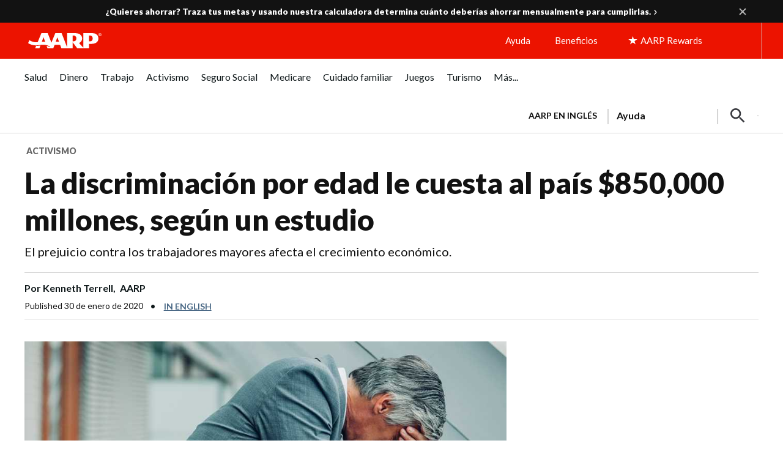

--- FILE ---
content_type: text/html; charset=UTF-8
request_url: https://www.aarp.org/espanol/politica/derechos-activismo/info-2020/impacto-economico-de-discriminacion-por-edad.html
body_size: 93051
content:
<!DOCTYPE HTML>
<html lang="es">
    <head>

    


    <title>Impacto económico de la discriminación por edad</title>

<!-- /* Pre-connect goes at the top of the head tag */ -->
<!--Added the below six to establish a pre connection with merkury and launch domain to increase performance-->
<script defer="defer" type="text/javascript" src="https://rum.hlx.page/.rum/@adobe/helix-rum-js@%5E2/dist/rum-standalone.js" data-routing="env=prod,tier=publish,ams=AARP"></script>
<link rel="preconnect" href='https://sv.aarp.org' crossorigin/>
<link rel="dns-prefetch" href='https://sv.aarp.org'/>
<link rel="preconnect" href='https://assets.adobedtm.com' crossorigin/>
<link rel="dns-prefetch" href='https://assets.adobedtm.com'/>
<link rel="preconnect" href='https://aarp.sv.rkdms.com' crossorigin/>
<link rel="dns-prefetch" href='https://aarp.sv.rkdms.com'/>


<noscript>
    <section>
        <div class="aarpe-notification-banner">
            <div class="script-warning">
                <span class="icon-alert-report"></span>
                <span class="icon-close"></span>
                <div class="warning-text-wrapper">
                    <span class="aarp-u-typography__trafalgar">Javascript is not enabled.</span>
                    <p>Javascript must be enabled to use this site. Please enable Javascript in your browser and try
                        again.</p>
                </div>
            </div>
        </div>
    </section>
</noscript>





	<link rel="alternate" hreflang="x-default" href='https://www.aarp.org/advocacy/age-discrimination-economic-impact-2020/'/>
	<link rel="alternate" hreflang="es-us" href='https://www.aarp.org/espanol/politica/derechos-activismo/info-2020/impacto-economico-de-discriminacion-por-edad.html'/>
	<link rel="alternate" hreflang="es-pr" href='https://www.aarp.org/espanol/politica/derechos-activismo/info-2020/impacto-economico-de-discriminacion-por-edad.html'/>











<meta name="siteVersion" content="uxdia"/>

<meta name="page_title" content="La discriminación por edad le cuesta al país $850,000 millones, según un estudio"/>
<meta name="twitter:card" content="summary_large_image"/>

	<meta property="og:title" content="Impacto económico de la discriminación por edad"/>
	<meta name="twitter:title" content="Impacto económico de la discriminación por edad"/>


	<meta property="og:description" content="Según un informe de AARP, la economía de EE. UU. perdió aproximadamente $850 mil millones en PBI durante 2018 debido a la discriminación por edad."/>
	<meta name="twitter:description" content="Según un informe de AARP, la economía de EE. UU. perdió aproximadamente $850 mil millones en PBI durante 2018 debido a la discriminación por edad."/>

<meta name="keywords" id="metaKeywords" content="discriminación por edad, sesgo por edad, trabajadores de más edad, protección de trabajadores de más edad, discriminación por edad impacta la economía, informe de AARP"/>
<meta name="description" content="Según un informe de AARP, la economía de EE. UU. perdió aproximadamente $850 mil millones en PBI durante 2018 debido a la discriminación por edad."/>


<meta name="articleId" id="articleId" content="article-987430e489"/>
    <meta name="estimated_publish_date" id="metaPublishDate" content="2020-01-30"/>

<meta name="dateToday" id="metaDateToday" content="2026-01-16"/>
<meta name="Last-Modified" content="2023-11-28"/>

<meta name="robots" content="index, follow"/>

<meta name="referrer" content="no-referrer-when-downgrade"/>


<meta name="Tags" id='metaTaxonomy' content="taxonomy:work-and-jobs/old-tags/employee-rights/job-discrimination;taxonomy:news-and-politics/advocacy;taxonomy:aarp/espanol;taxonomy:aarp/espanol"/>
<meta name="TagTitles" id='metaTaxonomyTitles' content="discriminacion-de-empleo-viejo;abogacia;español  ;español  "/>

<meta name="AarpContentType" id='metaAarpContentType'/>
<meta name="AarpCategories" id='metaAarpCategories' content="trabajo-y-empleo;noticias-y-politica;aarp"/>

<meta name="taxonomy_general_category" id='taxonomyGeneral' content="trabajo-y-empleo"/>
<meta name="taxonomy_level_1" id='taxonomySpecific1' content="discriminacion-de-empleo-viejo"/>





<meta name="IALevel1" content="politica"/>
<meta name="IALevel2" content="derechos-activismo"/>
<meta name="IALevel3" content="info-2020"/>
<meta name="ChannelName" content="politica"/>
<meta name="SubChannelName" content="derechos-activismo"/>





    <meta name="language" content="spanish"/>

<meta name="vf:lang" id="uxdiaLocale" content="es"/>




    <link rel="canonical" href='https://www.aarp.org/espanol/politica/derechos-activismo/info-2020/impacto-economico-de-discriminacion-por-edad.html'/>
    <meta property="og:url" content="https://www.aarp.org/espanol/politica/derechos-activismo/info-2020/impacto-economico-de-discriminacion-por-edad.html"/>


<meta name="contentId" content="/content/aarpe/es/home/politica/derechos-activismo/info-2020/impacto-economico-de-discriminacion-por-edad"/>
<meta property="og:site_name" content="AARP"/>

	
	
	<meta property="og:image" content="https://cdn.aarp.net/content/dam/aarp/work/work_at_plus/2020/01/1140-age-discrimination-costs-billions-esp.jpg"/>
	<meta name="twitter:image" content="https://cdn.aarp.net/content/dam/aarp/work/work_at_plus/2020/01/1140-age-discrimination-costs-billions-esp.jpg"/>

<meta property="og:type" content="article"/>
<meta name="viewport" content="width=device-width,initial-scale=1"/>
<meta name="ismembersonlyaccess" id="ismembersonlyaccess" content="false"/>
<meta name="isregisterwall" id="isregisterwall" content="false"/>


    





<link rel="preconnect" href='https://cdn.aarp.net' crossorigin/>
<link rel="dns-prefetch" href='https://cdn.aarp.net'/>


	<link rel="preconnect" href='https://securepubads.g.doubleclick.net' crossorigin/>
	<link rel="dns-prefetch" href='https://securepubads.g.doubleclick.net'/>





<link rel="shortcut icon" href='https://www.aarp.org/etc/everywhere/images/favicon.ico' type="image/vnd.microsoft.icon"/>




    <script>
        (function(g,b,d,f){(function(a,c,d){if(a){var e=b.createElement("style");e.id=c;e.innerHTML=d;a.appendChild(e)}})(b.getElementsByTagName("head")[0],"at-body-style",d);setTimeout(function(){var a=b.getElementsByTagName("head")[0];if(a){var c=b.getElementById("at-body-style");c&&a.removeChild(c)}},f)})(window,document,"body {opacity: 0 !important}",3E3);
    </script>



<script type="text/javascript">
    const ogFieldsObj = {
        title: 'Impacto económico de la discriminación por edad',
        subTitle: 'El prejuicio contra los trabajadores mayores afecta el crecimiento económico.',
        category: 'politica',
        URL: 'https://www.aarp.org/espanol/politica/derechos-activismo/info-2020/impacto-economico-de-discriminacion-por-edad.html',
        image: 'https://cdn.aarp.net/content/dam/aarp/work/work_at_plus/2020/01/1140-age-discrimination-costs-billions-esp.jpg',
        type: 'article',
        memberonly: '',
        id:  'article-987430e489'
    }
	document.addEventListener("DOMContentLoaded", () => {
  		dispatchEvent(new CustomEvent('OG-FIELDS-UPDATE', {detail: ogFieldsObj}));
	});
</script>











    <link rel="stylesheet" type="text/css" href='https://www.aarp.org/etc/clientlibs/202601131911/aarp-uxdia-sidebarV2-article-template.staticassets.min.css'/>


















<script type="text/javascript">
    if (typeof AARP == "undefined" || AARP === null) {
        AARP = {};
    }
    window.AARP = window.AARP || {};
    AARP.ExperienceFragment = false;
    AARP.Everywhere = AARP.Everywhere || {};
    AARP.secureServiceUrl = "https:\/\/services.share.aarp.org";
    AARP.isSecure = true;
    AARP.Everywhere = {
            cdnhost:              "cdn.aarp.net",
            classicHost:          "http:\/\/",
            communityUrl:         "https:\/\/community.aarp.org",
            connectMembership:    "https:\/\/secure.aarp.org\/applications\/membershipChallenge\/showChallengeForm.action?appName=account",
            endecaSearchUrl:      "https://www.aarp.org/espanol/busqueda/",
            endecaAutoSuggestUrl: "https://www.aarp.org/espanol/busqueda/keyword",
            failedLoadAdCalls:      [],
            fullhost:             "http:\/\/www.aarp.org",
            googleApiKey:         "AIzaSyB3yQi2G4qZ6ZfVr6LzNY6QEAVxSDK4qXM",
            gssCodeEnglish:       "015879277671031238444:njlla\u002Dvutba",
            gssCodeSpanish:       "015879277671031238444:lyqbyxlcg2a",
            gssCodeTravel:        "015879277671031238444:1jtcdgnu0e4",
            isArticle:            true,
            isAuthor:             false,
            isEdit:               false,
            isSecure:             true,
            isSpanish:            true,
            joinUrl:              "https:\/\/appsec.aarp.org\/MP2\/join\/application?campaignId=UAKSD37",
            jsExt:                ".min.js",
            loginUrl:             "https:\/\/secure.aarp.org\/applications\/user\/login?response_type=code\x26client_id=0oa3rtsa6ahTQReOG2p7\x26redirect_uri=https:\/\/www.aarp.org\/aarp\/auth\/callback\x26scope=bui+bmi\x26state=" || "https:\/\/login.aarp.org\/online\u002Dcommunity\/loginform.action?intcmp=DSO\u002DHDR\u002DLOGIN",
            logoutUrl:            "https:\/\/secure.aarp.org\/applications\/user\/logout\/logout?intcmp=DSO\u002DLOGOUT\u002DEWHERE" || "https:\/\/secure.aarp.org\/applications\/user\/logout\/logout?intcmp=DSO\u002DLOGOUT\u002DEWHERE",
            passwordResetUrl:     "https:\/\/login.aarp.org\/online\u002Dcommunity\/account\/pwdrequest.action",
            pgtype:               "uxdia\/components\/structure\/articlePage",
            registerUrl:          "https:\/\/login.aarp.org\/online\u002Dcommunity\/forward\/register.action?intcmp=DSO\u002DHDR\u002DREG",
            resourceVersionNumber:"202601131911",
            secureHost:           "\/\/www.aarp.org",
            siteProperty:         "Everywhere",
            staticHost:           "cdn.aarp.net",
            coveoApiKey:          "xxf51edad4\u002D176b\u002D4a7a\u002Db4ac\u002Df42ce866adec",
            coveoOrgId:           "aarpu11lxv0p",
            promoCode:            "",
            loginRedirect:        "",
            skipSessionCheck:     ""
    };
    AARP.header = AARP.header || {};
    AARP.header.sticky = true;
</script>









    <script async src='https://securepubads.g.doubleclick.net/tag/js/gpt.js'></script>
<script>
	window.googletag = window.googletag || {cmd: []};
</script>

    <script type="text/javascript" src='https://cdn.aarp.net/etc.clientlibs/staying-sharp/clientlibs/js/above-the-fold-basic-withAds.rev202601131911.rev202601131911.min.js'></script>











    
<script src='https://cdn.aarp.net/etc.clientlibs/aarp-foundation/clientlibs/adblock-detector.rev202601131911.min.js'></script>







<script type="text/javascript">
    window.AARP = window.AARP || {};
    window.AARP.oneTrustUniqueId = '989aa2b1-ca44-4e31-89a9-6de19dd4fc3c';
</script>

    
<script src='https://cdn.aarp.net/etc.clientlibs/staying-sharp/clientlibs/js/onetrust.rev202601131911.min.js'></script>









<script type="text/javascript">
   window.AARP = window.AARP || {};
   var path = window.location.pathname.split('/');
   AARP.MetaInfo = Object.assign({}, AARP.MetaInfo, {
       pageData: {
           pagename: 'La discriminación por edad le cuesta al país $850,000 millones, según un estudio',
           var1: 'Everywhere',
           var2: path[1] || "",
           var3: path[2] || "",
           var4: path[3] || "",
           var5: window.location.pathname,
           pagetitle: '',
           pagetype: window.location.host.split('.')[0],
           language: 'es',//site language value ex “english”
           publishDate: '2020\u002D01\u002D30',//date of content publish
           todaysDate: '2026\u002D01\u002D16',//today’s date
           lastModified: '2023\u002D11\u002D28',//date of last modify
           publisher: '',//channel/publisher
           authorName: 'Kenneth Terrell',//name of content author
           source: '',//name of content source
           templateType: 'AARP UXDIA Sidebar Article V2 Template',//name of the template
           uniqueId: '68077d385e2a958ad0e9747031182ed6',//page unique ID
       },
         userData: {
           status: '',
           federatedid: '',//Registered User ID
           konnexid: (AARP && AARP.store && AARP.store.getState().cookie && AARP.store.getState().cookie.at) ? AARP.store.getState().cookie.at.cid : '',//Konnex/PersonID
           dsouserid: (AARP && AARP.store && AARP.store.getState().cookie && AARP.store.getState().cookie.at) ? AARP.store.getState().cookie.at.u : '',
           memstatus: (AARP && AARP.store && AARP.store.getState().cookie && AARP.store.getState().cookie.at) ? AARP.store.getState().cookie.at.ms : '',
           memdate: (AARP && AARP.store && AARP.store.getState().cookie && AARP.store.getState().cookie.at) ? AARP.store.getState().cookie.at.mj : '',
           memexpdate:(AARP && AARP.store && AARP.store.getState().cookie && AARP.store.getState().cookie.at) ? AARP.store.getState().cookie.at.me : '',
           memterm: (AARP && AARP.store && AARP.store.getState().cookie && AARP.store.getState().cookie.at) ? AARP.store.getState().cookie.at.mat : '',
           memflag: (AARP && AARP.store && AARP.store.getState().cookie && AARP.store.getState().cookie.at) ? AARP.store.getState().cookie.at.mar : '',
           memftr: '',
           apptime: '',//?HH:MM:SS
           appstep: '',//[application step/stage]
           coiflag: '',
           coistatus: '',
           subscstatus: '',
           subsctype: '',
           subscproduct: '',
           zipcode: (AARP && AARP.store && AARP.store.getState().cookie && AARP.store.getState().cookie.at) ? AARP.store.getState().cookie.at.p : '',
           productid: '',
           productcode: '',
           accounttype: '',
           eventtype: ''
       },
       errors: {
           errorcode: '',
           errormessage: ''
       },
       search: {
           searchTerm: '',
           searchNoResults: '',
           searchNumResults: '',
           searchFilter: '',
           searchSort: '',
           searchCorrection: '',
           searchSuggest: '',
           pagePath: ''
       },
       contentData: {
           videoid: '',
           articleid: 'article-987430e489',
           contentid: '',
           tagid: ''
       },
       webData: {
           transactionid: '',//unique transaction ID [conversion]
           registrationype: '',
           emailsource: '',
           pymttype: '',//(ex. PayPal, CC, eCheck, Wallet Pay -iOS/Android)
           producttype: '',
           campaign: '',//Campaign Parameter ID
           campaigntype: '',//Campaign Type
           partnerid: '',//Traffic Partner ID or Code
           loginsource: '',//Login URL non PII
           smartcode: '',//Tracking ID – Campaign Param
           testid: ''//Adobe Target ID
       },
       rewardsData: {
           enrollstatus:'',//[enroll status for rewards]
           visitstatus:'',//[visit status for rewards]
           optinstatus:'',//[optin status for rewards newsletter]
           todayspoints:'',//MM/DD/YYYY | Point Total
           activitypoints:'',//point total collected on a activity
           totalpoints:'',//total cumulative points
           activitytype:'',//earn, redeem, etc
           activityid:'' //newsletter, quiz, videos etc
     }
   });
</script>

<script type="text/javascript">
   (function () {
       function executeDataLayerObj() {
           AARP.MetaInfo.errors.frontEndErrors = {
               createEvent: function(errorData) {
                   return new CustomEvent('click_tag_front_end_field_error', {
                       detail: {
                           'errorDataProperty': function () {
                               return errorData.toString().split(',').join(' | ');
                           }
                       }
                   });
               },
           }
           function errorDataLayer() {
               var $submitBtn = document.getElementById('guideContainer-rootPanel-submit___widget');
               var guideFieldErrorArr = document.getElementsByClassName('guideFieldError');
               document.body.addEventListener('click_tag_front_end_field_error', function (event) {
                   AARP.MetaInfo.errors.errormessage = event.detail.errorDataProperty();
               });
               if($submitBtn != null) {
                   $submitBtn.addEventListener("click", function () {
                       var errorDataArr = ['staying sharp'];
                       var pageTitle = document.title;
                       var errCount = 0;
                       window.click_tag_field_errors = [];
                       window.click_tag_field_errors_specific = [];
                       errorDataArr.push(pageTitle);
                       setTimeout(function () {
                           if(guideFieldErrorArr && guideFieldErrorArr.length > 0) {
                               guideFieldErrorArr.forEach(function(elem){
                                   if (elem.style.display != 'none') {
                                       var errorLabelElement = elem.parentElement.querySelector('.guideFieldLabel label');
                                       if(errorLabelElement) {
                                           var errorLabel = elem.parentElement.querySelector('.guideFieldLabel label').innerHTML;
                                           errorDataArr.push(errorLabel);
                                           window.click_tag_field_errors.push(errorLabel+" error");
                                           window.click_tag_field_errors_specific.push(elem.innerHTML);
                                           $submitBtn.setAttribute('data-formelementid','HLP-FORM-BTN-CLK-SUBMIT');
                                           errCount++;
                                       }
                                   }
                               });
                           }
                           if(errCount === 0) {
                        	   if (typeof _satellite !== "undefined") _satellite.track('form-submit');
                           } else {
                        	   if (typeof _satellite !== "undefined") _satellite.track('clickTags_validation_error');
                           }
                           var event = AARP.MetaInfo.errors.frontEndErrors.createEvent(errorDataArr);
                           document.body.dispatchEvent(event);
                       }, 1);
                   });
               }
           }
           AARP.MetaInfo.frontEndSearch = {
               createEvent: function(searchData) {
                   return new CustomEvent('click_tag_front_end_search_data', {
                       detail: {
                           searchTerm: searchData.searchTerm,
                           searchNoResults: searchData.searchNoResults,
                           searchNumResults: searchData.searchNumResults,
                           searchFilter: searchData.searchFilter,
                           searchSort: searchData.searchSort,
                           searchCorrection: searchData.searchCorrection,
                           searchSuggest: searchData.searchSuggest,
                           pagePath: searchData.pagePath
                       }
                   });
               },
           }
           document.body.addEventListener('click_tag_front_end_search_data', function (eve) {
               AARP.MetaInfo.search = {
                   searchTerm: eve.detail.searchTerm,
                   searchNoResults: eve.detail.searchNoResults,
                   searchNumResults: eve.detail.searchNumResults,
                   searchFilter: eve.detail.searchFilter,
                   searchSort: eve.detail.searchSort,
                   searchCorrection: eve.detail.searchCorrection,
                   searchSuggest: eve.detail.searchSuggest,
                   pagePath: eve.detail.pagePath
               }
           });
           AARP.MetaInfo.frontEndContentData = {
               createEvent: function (contentData) {
                   return new CustomEvent('click_tag_front_end_content_data', {
                       detail: {
                               videoid:   contentData.videoid ? contentData.videoid : '',
                               articleid: contentData.articleid ? contentData.articleid : '',
                               contentid: '',
                               tagid: 'taxonomy:work\u002Dand\u002Djobs\/old\u002Dtags\/employee\u002Drights\/job\u002Ddiscrimination,taxonomy:news\u002Dand\u002Dpolitics\/advocacy,taxonomy:aarp\/espanol'
                           }
                       });
                   },
               }
           document.body.addEventListener('click_tag_front_end_content_data', function (eve) {
               AARP.MetaInfo.contentData = {
                   videoid:  eve.detail.videoid ? eve.detail.videoid : '',
                   articleid: eve.detail.articleid ? eve.detail.articleid :'',
                   contentid: '',
                   tagid: 'taxonomy:work\u002Dand\u002Djobs\/old\u002Dtags\/employee\u002Drights\/job\u002Ddiscrimination,taxonomy:news\u002Dand\u002Dpolitics\/advocacy,taxonomy:aarp\/espanol'
               }
               /* Surface Pillar Label Tags */
               var AllTagIds = 'taxonomy:work\u002Dand\u002Djobs\/old\u002Dtags\/employee\u002Drights\/job\u002Ddiscrimination,taxonomy:news\u002Dand\u002Dpolitics\/advocacy,taxonomy:aarp\/espanol';
               var tagIdArr = [];
               if(AllTagIds && AllTagIds.length>0) {
                   var tagArr = AllTagIds.split(',');
                   AARP.MetaInfo.contentData.tagid = tagArr;
               }
           });
           errorDataLayer();
       }
       AARP.Externals.attachPageJsCallback(executeDataLayerObj);
   })();
</script>







	
    
        <script type="application/ld+json">
            {
  "@type" : "Article",
  "@context" : "https://schema.org",
  "additionalType" : [ "WebPage" ],
  "url" : "https://www.aarp.org/espanol/politica/derechos-activismo/info-2020/impacto-economico-de-discriminacion-por-edad/",
  "headline" : "La discriminación por edad le cuesta al país $850,000 millones, según un estudio",
  "alternativeHeadline" : "El prejuicio contra los trabajadores mayores afecta el crecimiento económico.",
  "keywords" : [ "discriminación por edad", " sesgo por edad", " trabajadores de más edad", " protección de trabajadores de más edad", " discriminación por edad impacta la economía", " informe de AARP" ],
  "name" : "Impacto económico de la discriminación por edad",
  "description" : "Según un informe de AARP, la economía de EE. UU. perdió aproximadamente $850 mil millones en PBI durante 2018 debido a la discriminación por edad.",
  "mainEntityOfPage" : {
    "@id" : "https://www.aarp.org/espanol/politica/derechos-activismo/info-2020/impacto-economico-de-discriminacion-por-edad/"
  },
  "speakable" : {
    "@type" : "SpeakableSpecification",
    "cssSelector" : [ "h1", "h2" ]
  },
  "articleBody" : "Una nueva investigación ha puesto precio al impacto financiero de la discriminación por edad en Estados Unidos, y la cifra final es alarmante. El prejuicio contra los trabajadores mayores le costó a la economía estadounidense un estimado de $850,000 millones en el producto interno bruto (PIB) del 2018, según un informe de AARP y la Economist Intelligence Unit, publicado el jueves. La cifra —prácticamente el equivalente al tamaño de la economía de Pensilvania— sugiere que la discriminación por edad en el empleo no solo perjudica a los adultos mayores en el país, sino también a las riquezas de la nación en general. Para el 2050, las pérdidas debido a la discriminación por edad podrían subir a $3.9 billones, comparable al producto interno bruto actual de Alemania. \"Este importante informe muestra la manera en que la discriminación contra los trabajadores mayores afecta a toda la economía\" (en inglés), dice Debra Whitman, vicepresidenta ejecutiva y directora de Política Pública de AARP. \"En el 2018, la economía pudo haber sido un 4% mayor si los trabajadores no hubieran enfrentado barreras para poder trabajar por más tiempo\". El estudio es la última versión del AARP Longevity Economy(R) outlook series de AARP (en inglés), una serie de informes que ilustran las importantes contribuciones que los adultos mayores hacen al bienestar general de Estados Unidos. Para este informe más reciente, los investigadores encuestaron a 5,000 personas de 50 años o más el verano pasado para determinar la manera en que la discriminación por edad ha afectado sus oportunidades de empleo. La encuesta preguntaba a los participantes si habían experimentado: jubilación involuntaria debido a prejuicio contra la edad; empleo a tiempo parcial porque no pudieron conseguir uno a tiempo completo; oportunidades de aumento de sueldo perdidas; ingresos perdidos a causa de cesantías o despidos; o períodos de desempleo más largos en comparación con los trabajadores más jóvenes. Luego, los investigadores analizaron los datos sobre estas experiencias a través de una fórmula que calculaba cuánto podrían haber contribuido los trabajadores mayores a la economía si no hubiera sido por la discriminación que experimentaron. El estudio halló que el 57% de los $850,000 millones de pérdida pueden ser atribuidos a la jubilación involuntaria. De hecho, según la investigación, un tercio de ese total del PIB perdido se debió a mujeres que se vieron forzadas a jubilarse antes de tiempo debido a la discriminación por edad. El estudio destaca la necesidad de encontrar maneras de prevenir que el prejuicio basado en la edad detenga la carrera de los trabajadores mayores. La Cámara de Representantes aprobó legislación bipartidista este mes para combatir la discriminación por edad al promulgar la Protecting Older Workers Against Discrimination Act (POWADA, Ley de protección de los trabajadores mayores contra la discriminación). AARP ha urgido al Congreso a aprobar la ley durante 10 años. Legislación complementaria todavía no ha progresado en el Senado. \"El voto de la Cámara de Representantes envía un fuerte mensaje bipartidista de que la discriminación por edad debe ser tratada con la misma seriedad que otras formas de discriminación en el lugar de trabajo\", dijo Nancy LeaMond, vicepresidenta ejecutiva de AARP y directora de Activismo Legislativo y Compromiso, de AARP. \"La discriminación por edad está generalizada, pero con frecuencia no se denuncia ni se aborda\". El informe sobre el crecimiento potencial del PIB que se pierde a causa de la discriminación por edad sugiere algunos pasos que los empleadores pueden tomar para ayudar a que los adultos mayores continúen trabajando. Estas medidas incluyen el aumento en las opciones de trabajo flexible y la creación de más oportunidades para que estos empleados puedan continuar desarrollando sus destrezas. El estudio encontró que añadir opciones de trabajo flexible y a medio tiempo hubiera alentado al 75% de las personas de 50 años o más a permanecer en la fuerza laboral por más tiempo. Además, según el estudio, ofrecer más opciones de capacitación adicional habría ayudado al 55% de los adultos mayores a seguir trabajando. Asimismo, los investigadores recomiendan que los empleadores construyan lugares de trabajo en los que los empleados de diferentes edades puedan aprender unos de otros, lo que se conoce como una fuerza laboral multigeneracional. Whitman dice que \"los estudios muestran que los trabajadores mayores están altamente comprometidos, tienen poca deserción laboral y a menudo desempeñan papeles importantes como mentores. Su experiencia ayuda a los negocios y paga grandes dividendos a la economía en general. Los empleadores que acogen la diversidad de edad tendrán una ventaja\".",
  "image" : [ "https://www.aarp.org/content/dam/aarp/work/work_at_plus/2020/01/1140-age-discrimination-costs-billions-esp.jpg" ],
  "author" : [ {
    "@type" : "Person",
    "name" : "Kenneth Terrell",
    "description" : "Kenneth Terrell es periodista y colaborador de AARP en los ámbitos de trabajo, empleo, discriminación por edad, carreras laborales y el Congreso. Anteriormente trabajó para la Education Writers Association y U.S. News & World Report, donde reportó sobre política y asuntos gubernamentales, educación, ciencia y tecnología, y estilos de vida.",
    "affiliation" : "AARP"
  } ],
  "publisher" : {
    "@type" : "Organization",
    "name" : "AARP",
    "url" : "https://www.aarp.org/",
    "description" : "AARP is a nonprofit, nonpartisan organization that empowers people to choose how they live as they age.",
    "logo" : {
      "@type" : "ImageObject",
      "url" : "https://cdn.aarp.net/content/dam/aarp/graphics/aarp_logos/120x30-aarp-header-logo-red.svg"
    },
    "sameAs" : [ "https://www.facebook.com/AARP", "https://twitter.com/AARP/", "https://www.instagram.com/aarp/?hl=en", "https://www.linkedin.com/company/aarp/" ]
  },
  "datePublished" : "2020-01-30T05:00:00+0000"
}
        </script>
    











    
    
    <script src='//assets.adobedtm.com/launch-ENfc31ab1bac944ca8866743454782e0b0.min.js' async></script>

    
    

    
    
    

    
    
            
              
                <script type="text/javascript">
                  var rfyPalantirEndpoint = 'https:\/\/services.share.aarp.org\/prod\/palantir\u002Dservices\/getRecommendations';
                </script>
              
            
</head>
    <body class="articlePage page basicpage" id="articlePage-a79ee721de">
        
        
        
            




            <a href='#aarp-u-end-of-header' class="aarp-u-invisible">Skip to content</a>
<div class="aarp-c-body-wrapper aarp-o-edit-mode-false aarp-o-body    ">
    <div id="aarp-c-body">
        <div class="root container responsivegrid uxdia-u-base-article-v2">

    
  	
  	
    
     
      
          <div id="container-67e5a8f708" class="cmp-container " data-wcmmode="publish" style="">
              



<div class="aem-Grid aem-Grid--12 aem-Grid--default--12 ">
    
    <div class="container responsivegrid uxdia-u-bg-ads--utility-medium-grey uxdia-o-grid-container uxdia-o-grid-container@mobile @tablet uxdia-o-grid-container@laptop uxdia-o-grid-container@large-laptop uxdia-o-grid-container@larger-laptop aem-GridColumn aem-GridColumn--default--12">

    
  	
  	
    
     
      
          <div id="container-7f964b7ab5" class="cmp-container " data-wcmmode="publish" style="">
              



<div class="aem-Grid aem-Grid--12 aem-Grid--default--12 ">
    
    <div class="advertisement parbase aem-GridColumn aem-GridColumn--default--12">
    
        
        
        
        
        
        
        
        
        
          <div aria-hidden="true" class="aarp-c-ad aarp-c-ad--leader aarp-c-ad@tablet aarp-c-ad@mobile aarpe-ad-wrapper">
            
                    
                    <div class="aarp-c-ad__container aarp-c-ad__container--leader aarpe-ad es clearfix " id="leader_6275" data-adsize="leader">
                        
                         
                            <script type="text/javascript">
                                if(typeof AARP.ads !== 'undefined'){
                                  AARP.ads.slots({ id:'leader_6275', size:'leader'});
                                }
                            </script>
                         
                    </div>
            
            
        </div>
    

</div>

    
    
</div>

          </div>
      
      
      
  
    
</div>
<div class="container responsivegrid uxdia-o-header aarp-c-alert-bar-homepage__wrapper aem-GridColumn aem-GridColumn--default--12">

    
    
	
    
    <div id="container-be6a53dd93" class="cmp-container">
        
        <div class="uxdiaCacheableXF experiencefragment aarp-c-alert-bar--uxdia-theme aarp-c-alert-bar--uxdia-theme@tablet aarp-c-alert-bar--uxdia-theme@mobile">


     <div data-cmp-paywall-pageTitle="La discriminación por edad le cuesta al país $850,000 millones, según un estudio" data-cmp-membersonlyaccess="false" id="uxdiaCacheableXF-a49eda2191" class="cmp-experiencefragment cmp-experiencefragment--alert-bar-single-state">


<div class="aem-Grid aem-Grid--12 aem-Grid--default--12 ">
    
    <div class="uxdiaResponsiveGrid responsivegrid aem-GridColumn aem-GridColumn--default--12"><!-- SDI include (path: /content/experience-fragments/uxdia-folder-structure/es/alert-bar/alert-bar-single-state/master/_jcr_content/root/responsivegrid.xf.html, resourceType: uxdia/components/content/uxdiaResponsiveGrid) -->
<div class="aem-Grid aem-Grid--12 aem-Grid--default--12 ">
	
	    
	    <div class="alertBar aem-GridColumn aem-GridColumn--default--12">
<div class="alert-bar--open">
    <div class="aarp-c-alert-bar aarp-c-alert-bar@desktop aarp-c-alert-bar@tablet aarp-c-alert-bar@mobile  ">
        <div class="aarp-c-alert-bar__container aarp-c-alert-bar__container@desktop aarp-c-alert-bar__container@tablet aarp-c-alert-bar__container@mobile">
            
            
            
                <div class="aarp-c-alert-bar__column aarp-c-alert-bar__column-left">
<div id="text-b1c6a98c6d" class="cmp-text">
    <p><a data-overlay-msg="AARP.Everywhere.LeavingModal.drawOverlay(this,'',/content/experience-fragments/uxdia-folder-structure/es/alert-bar/alert-bar-single-state/master.html,'','You are now leaving AARP.org and going to a website that is not operated by AARP. A different privacy policy and terms of service will apply.');return false;" title="calculadora metas de ahorro" href='https://www.aarp.org/espanol/dinero/presupuesto-y-ahorro/info-2025/calculadora-metas-de-ahorro.html?intcmp=AE-HP-ALRT-ES'><b>¿Quieres ahorrar? Traza tus metas y usando nuestra calculadora determina cuánto deberías ahorrar mensualmente para cumplirlas.</b></a></p>



</div>

    

</div>

                
            
            <a href='#' role="button" aria-label="Close Alert" class="aarp-c-alert-bar__close aarp-c-alert-bar__close@desktop aarp-c-alert-bar__close@mobile"></a>
        </div>
    </div>
</div>
</div>

	    
	
</div></div>

    
</div>
</div>




    
</div>
<div class="uxdiaCacheableXF experiencefragment">


     <div data-cmp-paywall-pageTitle="La discriminación por edad le cuesta al país $850,000 millones, según un estudio" data-cmp-membersonlyaccess="false" id="uxdiaCacheableXF-87c29ae6b7" class="cmp-experiencefragment cmp-experiencefragment--hpHeader">


<div class="aem-Grid aem-Grid--12 aem-Grid--default--12 ">
    
    <div class="uxdiaResponsiveGrid responsivegrid aem-GridColumn aem-GridColumn--default--12"><!-- SDI include (path: /content/experience-fragments/uxdia-folder-structure/es/headers-and-footers/aarp-org/uxdia-mega-menu-with-red-header/hpHeader/target/_jcr_content/root/responsivegrid.xf.html, resourceType: uxdia/components/content/uxdiaResponsiveGrid) -->
<div class="aem-Grid aem-Grid--12 aem-Grid--default--12 ">
	
	    
	    <div class="coreHeader uxdia-c-no-target-header aem-GridColumn aem-GridColumn--default--12">


<div class="aarp-c-offscreen-nav--dark-overlay" data-timedelay="4000" data-shyheader="noShyHeader" data-scrollupdistance="100" data-scrolldowndistance="240" data-shyheaderaftertimedelay="false"></div>

<div class="aarp-c-header aarp-c-header@tablet aarp-c-header--shampoo aarp-c-header--uxdia-theme  aarp-c-header--uxdia-megamenu-theme js-tokenable">
  <div class="aarp-o-homepage-container__hundred-width aarp-o-homepage-container__hundred-width@laptop
  aarp-o-homepage-container__hundred-width@tablet aarp-o-homepage-container__hundred-width@mobile">
    
    <nav class="aarp-c-header__container">
      
      <section class="aarp-c-header__menu-icon">
        
        <a href='#' class="aarp-c-header__menu-icon-link" role="button" aria-expanded="false" aria-label="Press Space or Enter to open the AARP Menu">
          <svg class="aarp-c-header__hamburger-icon--megamenu" width="36" height="36" viewBox="0 0 36 36" fill="none" xmlns="http://www.w3.org/2000/svg">
            <rect x="5" y="10" width="26" height="2" fill="#37383D"/>
            <rect x="5" y="17" width="26" height="2" fill="#37383D"/>
            <rect x="5" y="24" width="26" height="2" fill="#37383D"/>
          </svg>
        </a>

        <a href='#' class="aarp-c-header__close-icon--megamenu js-aarp-c-header__close-icon--megamenu" role="button" aria-expanded="false" aria-label="Press Space or Enter to close the AARP Menu">
          <svg width="20" height="20" viewBox="0 0 20 20" fill="none" xmlns="http://www.w3.org/2000/svg">
            <line x1="1" y1="19" x2="19" y2="1" stroke="#37383D" stroke-width="1.5"></line>
            <line x1="1" y1="1" x2="19" y2="19" stroke="#37383D" stroke-width="1.5"></line>
          </svg>
        </a>


      </section>
      
      
      
	  
	  
		  <section class="aarp-c-header__logo-icon">
			<a href='https://www.aarp.org/espanol/?intcmp=GLOBAL-HDR-BTN-CLK-LOGO-UXDIA' title="Homepage" data-formelementid="GLOBAL-HDR-BTN-CLK-LOGO-DEFAULT">
              <img class="aarp-c-header__logo-img" src='https://cdn.aarp.net/content/dam/aarp/graphics/aarp_logos/120x30-aarp-header-logo-red.svg' alt="AARP Logo Header White 139x36" width="120px" height="30px"/>
			</a>
		  </section>
	  
      
      
      <section class="aarp-c-header__links aarp-c-header__links@tablet ">
        <ul class="aarp-c-header__links-button">
            <li><div class="header-button1 aarpHeaderButton uxdia-c-user-state__element uxdia-c-user-state__element-join">





<a role="button" style="background-color: ; color: ;" class="aarp-c-common-button aarp-c-link" data-formelementid="GLOBAL-HDR-BTN-CLK-JOIN-ES" target="_self" href='https://join.aarp.org/espanolnavjoin?intcmp=GLOBAL-HDR-BTN-CLK-JOIN-UXDIA-DEFAULT-ES'>Únete</a>
</div>
</li>
            <li><div class="header-button2 aarpHeaderButton uxdia-c-user-state__element uxdia-c-user-state__element-renew">





<a role="button" style="background-color: ; color: ;" class="aarp-c-common-button aarp-c-link" data-formelementid="GLOBAL-HDR-BTN-CLK-RENEW-ES" target="_self" href='https://join.aarp.org/rfrenewes?intcmp=GLOBAL-HDR-BTN-CLK-RENEW-UXDIA-ANON-ES'>Renueva</a>
</div>
</li>
        	
				<li><div class="header-button3 aarpHeaderButton uxdia-c-user-state__element uxdia-c-user-state__element-enroll">





<a role="button" style="background-color: ; color: ;" class="aarp-c-common-button aarp-c-link" data-formelementid="GLOBAL-HDR-BTN-CLK-ENROLL-ES" target="_self" href='https://join.aarp.org/rfttares?intcmp=GLOBAL-HDR-BTN-CLK-RENEW-UXDIA-MEM'>Renovación automática</a>
</div>
</li>
            	<li><div class="header-button4 aarpHeaderButton uxdia-c-user-state__element uxdia-c-user-state__element-rejoin">





<a role="button" style="background-color: ; color: ;" class="aarp-c-common-button aarp-c-link" data-formelementid="GLOBAL-HDR-BTN-CLK-REJOIN-ES" target="_self" href='https://join.aarp.org/rfrenewes?intcmp=GLOBAL-HDR-BTN-CLK-REJOIN-UXDIA-ANON-ES'>Únete de nuevo</a>
</div>
</li>
            
        </ul>
      </section>
      
      <section class="aarp-u-spacer"></section>
      
      <section class="aarp-c-header__links-community-promo aarp-c-header__links-community-promo@tablet">
        <ul>
            <li><div class="header-text-1 text">
<div id="text-c85cdb2e6f" class="cmp-text">
    <ul>
<li><a title="Ayuda" href='https://ayuda.aarp.org/s/?intcmp=GLOBAL-HDR-LNK-CLK-HELP-UXDIA-ES' data-overlay-msg="AARP.Everywhere.LeavingModal.drawOverlay(this,'',/content/experience-fragments/uxdia-folder-structure/es/headers-and-footers/aarp-org/uxdia-mega-menu-with-red-header/hpHeader/target.html,'','You are now leaving AARP.org and going to a website that is not operated by AARP. A different privacy policy and terms of service will apply.');return false;">Ayuda</a></li>
</ul>



</div>

    

</div>
</li>
            <li><div class="header-text-2 text">
<div id="text-cae404e30f" class="cmp-text">
    <ul>
<li><a href='/espanol/membresia/beneficios/ofertas-a-z/?intcmp=GLOBAL-HDR-LNK-CLK-BENEFICIOS-UXDIA-ES' title="Beneficios" data-overlay-msg="AARP.Everywhere.LeavingModal.drawOverlay(this,'',/content/experience-fragments/uxdia-folder-structure/es/headers-and-footers/aarp-org/uxdia-mega-menu-with-red-header/hpHeader/target.html,'','You are now leaving AARP.org and going to a website that is not operated by AARP. A different privacy policy and terms of service will apply.');return false;">Beneficios</a></li>
</ul>



</div>

    

</div>
</li>
        </ul>
      </section>
      
      
      
      <div class="aarp-c-r4g-edit-mode-false">


<div class="aem-Grid aem-Grid--12 aem-Grid--default--12 ">
    
    <div class="ghost aem-GridColumn aem-GridColumn--default--12">

</div>
<div class="iconLink aem-GridColumn aem-GridColumn--default--12">



<section class="aarp-c-header__r4g-section aarp-c-header__r4g-section@tablet">
  <svg aria-hidden="true" version="1.1" id="Layer_1-r4g-dc9590a0-a169-48bc-9759-c1804cd0a062/root/responsivegrid/coreheader_copy_copy/header-r4g/iconlink_1985403422" xmlns="http://www.w3.org/2000/svg" xmlns:xlink="http://www.w3.org/1999/xlink" x="0px" y="0px" width="15px" height="14px" viewBox="0 0 15 14" style="enable-background:new 0 0 15 14;" xml:space="preserve">
    <style type="text/css">
      .st0{fill:#ec1300;}
    </style>
    <title>Rewards Star</title>
    <g id="Symbols_star">
      <polygon id="Path" class="st0" points="5.8,5.1 0.3,5.1 4.7,8.3 3,13.4 7.5,10.3 11.9,13.4 10.2,8.3 14.7,5.1 9.2,5.1 7.5,0 	"/>
    </g>
  </svg>
  <a class="aarp-c-header__r4g-section__link" href='https://www.aarp.org/rewards/' data-formelementid="GLOBAL-HDR-LNK-CLK-AARP_REWARDS">
    <span class="aarp-js-loyalty-points-updated">AARP Rewards <span>%{points}%</span></span>
  </a>
  
</section>
</div>

    
</div>
</div>
      
      
      
      
      
      <section class="aarp-c-header__help-edit-mode-false aarp-c-header__help-link aarp-c-header__help-link@tablet aarp-c-header__help-link@mobile">
        <div class="header-help text">
<div id="text-6946625055" class="cmp-text">
    <p><a data-analyticsevent="HelpDefaultTest12" data-formelementid="HelpDefaultTest12" data-overlay-msg="AARP.Everywhere.LeavingModal.drawOverlay(this,'',/content/experience-fragments/uxdia-folder-structure/en/headers-and-footers/aarp/aarp-uxdia-mega-menu-with-red-header/hpHeader/hp-header-default-state.html,'','You are now leaving AARP.org and going to a website that is not operated by AARP. A different privacy policy and terms of service will apply.');return false;" href='https://help.aarp.org/s/?intcmp=HelpDefaultTest12'>Help</a></p>





</div>

    

</div>

      </section>
      <section class="aarp-c-header__help-edit-mode-false aarp-c-header__register-link aarp-c-header__register-link@tablet aarp-c-header__register-link@mobile">
        <div class="header-register text uxdia-c-user-state__element uxdia-c-user-state__element-register">
<div id="text-4e83f5990b" class="cmp-text">
    <p><a href='https://secure.aarp.org/applications/user/register?request_locale=es&amp;intcmp=GLOBAL-HDR-LNK-CLK-REGISTER-UXDIA-ES' title="Regístrate" data-overlay-msg="AARP.Everywhere.LeavingModal.drawOverlay(this,'',/content/experience-fragments/uxdia-folder-structure/es/headers-and-footers/aarp-org/uxdia-mega-menu-with-red-header/hpHeader/target.html,'','You are now leaving AARP.org and going to a website that is not operated by AARP. A different privacy policy and terms of service will apply.');return false;">Regístrate</a></p>



</div>

    

</div>

      </section>
     
     <section class="aarp-c-linked-dropdown--header">
       <div class="header-login navigationLinks uxdia-c-user-state__element uxdia-c-user-state__element-Login"><!-- Edit Mode -->

<!-- /Edit Mode -->

<!-- Dropdown ::comp -->
<div class="aarp-c-linked-dropdown aarp-c-linked-dropdown@tablet aarp-c-linked-dropdown--light">
    <!-- Dropdown ::normalMode -->
    <div class="aarp-c-linked-dropdown__dropdown">
        <!-- Dropdown ::normalMode ::heading -->
        <span class="aarp-c-linked-dropdown__main-text"><p><a href='https://secure.aarp.org/applications/user/login?request_locale=es&amp;intcmp=GLOBAL-HDR-LNK-CLK-LOGIN-UXDIA-ES' data-overlay-msg="AARP.Everywhere.LeavingModal.drawOverlay(this,'',/content/experience-fragments/uxdia-folder-structure/es/headers-and-footers/aarp-org/uxdia-mega-menu-with-red-header/hpHeader/target.html,'','You are now leaving AARP.org and going to a website that is not operated by AARP. A different privacy policy and terms of service will apply.');return false;">Ingresa</a></p></span>
        <!-- /Dropdown ::normalMode ::heading -->
        <!-- Dropdown ::normalMode ::logic -->
        
        <!-- /Dropdown ::normalMode ::logic -->
        <!-- Dropdown ::normalMode ::options -->
        
        <!-- /Dropdown ::normalMode ::options -->
    </div>
    <!-- /Dropdown ::normalMode -->
    <!-- Dropdown ::unwrapMode -->
    <div class="aarp-c-linked-dropdown__link-list-normal">
        <!-- Dropdown ::unwrapMode ::heading -->
        <div class="aarp-c-linked-dropdown__link-list-normal-heading">
            <p><a href='https://secure.aarp.org/applications/user/login?request_locale=es&amp;intcmp=GLOBAL-HDR-LNK-CLK-LOGIN-UXDIA-ES' data-overlay-msg="AARP.Everywhere.LeavingModal.drawOverlay(this,'',/content/experience-fragments/uxdia-folder-structure/es/headers-and-footers/aarp-org/uxdia-mega-menu-with-red-header/hpHeader/target.html,'','You are now leaving AARP.org and going to a website that is not operated by AARP. A different privacy policy and terms of service will apply.');return false;">Ingresa</a></p>
        </div>
        <!-- /Dropdown ::unwrapMode ::heading -->
        <!-- Dropdown ::unwrapMode ::links -->
        
        <!-- /Dropdown ::unwrapMode ::links -->
    </div>
    <!-- /Dropdown ::unwrapMode -->
</div>
<!-- /Dropdown ::comp -->
</div>

     </section>
     <section class="aarp-c-linked-dropdown--header">
      <div class="header-login-2 navigationLinks uxdia-c-user-state__element uxdia-c-user-state__element-userData"><!-- Edit Mode -->

<!-- /Edit Mode -->

<!-- Dropdown ::comp -->
<div class="aarp-c-linked-dropdown aarp-c-linked-dropdown@tablet aarp-c-linked-dropdown--light">
    <!-- Dropdown ::normalMode -->
    <div class="aarp-c-linked-dropdown__dropdown">
        <!-- Dropdown ::normalMode ::heading -->
        <span class="aarp-c-linked-dropdown__main-text"><p>Hola, %{firstName}%</p></span>
        <!-- /Dropdown ::normalMode ::heading -->
        <!-- Dropdown ::normalMode ::logic -->
        <div class="aarp-c-linked-dropdown__label aarp-c-linked-dropdown__arrow-open" aria-controls="aarp-c-linked-dropdown__control-2017138086" role="button" tabindex="0" aria-expanded="false" aria-hidden="false">
        </div>
        <!-- /Dropdown ::normalMode ::logic -->
        <!-- Dropdown ::normalMode ::options -->
        <ul class="aarp-c-linked-dropdown__link-list aarp-c-linked-dropdown__link-list@mobile" id="aarp-c-linked-dropdown__control-2017138086">
            <li class="aarp-c-linked-dropdown__list-item">
                
                <a href='https://secure.aarp.org/account/myaarp?request_locale=es&intcmp=GLOBAL-HDR-LNK-CLK-DD-MYACC-UXDIA-ES' data-formelementid="GLOBAL-HDR-LNK-CLK-MYACC-ES" class="aarp-c-linked-dropdown__link-item  " target="_self">Mi cuenta </a>
            </li>
        
            <li class="aarp-c-linked-dropdown__list-item">
                
                <a href='https://secure.aarp.org/account/editnewsletter?request_locale=es&intcmp=GLOBAL-HDR-LNK-CLK-DD-NEW-UXDIA-ES' data-formelementid="GLOBAL-HDR-LNK-CLK-NEWSLETTER-ES" class="aarp-c-linked-dropdown__link-item  " target="_self">Mis suscripciones </a>
            </li>
        
            <li class="aarp-c-linked-dropdown__list-item">
                
                <a href='https://stayingsharp.aarp.org/%2520?intcmp=GLOBAL-HDR-LNK-CLK-DD-SS-UXDIA-ENGONLY-ES' data-formelementid="GLOBAL-HDR-LNK-CLK-STAYINGSHARP-ENGLONLY-ES" class="aarp-c-linked-dropdown__link-item  " target="_self">Staying Sharp </a>
            </li>
        
            <li class="aarp-c-linked-dropdown__list-item">
                
                <a href='https://secure.aarp.org/applications/user/logout/logout?intcmp=GLOBAL-HDR-LNK-CLK-DD-LOGOUT-UXDIA-ES' data-formelementid="GLOBAL-HDR-LNK-CLK-LOGOUT-ES" class="aarp-c-linked-dropdown__link-item  aarpe-clear-storage" target="_self">Salir </a>
            </li>
        </ul>
        <!-- /Dropdown ::normalMode ::options -->
    </div>
    <!-- /Dropdown ::normalMode -->
    <!-- Dropdown ::unwrapMode -->
    <div class="aarp-c-linked-dropdown__link-list-normal">
        <!-- Dropdown ::unwrapMode ::heading -->
        <div class="aarp-c-linked-dropdown__link-list-normal-heading">
            <p>Hola, %{firstName}%</p>
        </div>
        <!-- /Dropdown ::unwrapMode ::heading -->
        <!-- Dropdown ::unwrapMode ::links -->
        <ul class="aarp-c-linked-dropdown__link-list-normal-list">
            <li class="aarp-c-linked-dropdown__link-list-normal-item">
                
	            <a class="aarp-c-linked-dropdown__link-list-link  " href='https://secure.aarp.org/account/myaarp?request_locale=es&intcmp=GLOBAL-HDR-LNK-CLK-DD-MYACC-UXDIA-ES' data-formelementid="GLOBAL-HDR-LNK-CLK-MYACC-ES" target="_self">Mi cuenta  </a>
            </li>
        
            <li class="aarp-c-linked-dropdown__link-list-normal-item">
                
	            <a class="aarp-c-linked-dropdown__link-list-link  " href='https://secure.aarp.org/account/editnewsletter?request_locale=es&intcmp=GLOBAL-HDR-LNK-CLK-DD-NEW-UXDIA-ES' data-formelementid="GLOBAL-HDR-LNK-CLK-NEWSLETTER-ES" target="_self">Mis suscripciones  </a>
            </li>
        
            <li class="aarp-c-linked-dropdown__link-list-normal-item">
                
	            <a class="aarp-c-linked-dropdown__link-list-link  " href='https://stayingsharp.aarp.org/%2520?intcmp=GLOBAL-HDR-LNK-CLK-DD-SS-UXDIA-ENGONLY-ES' data-formelementid="GLOBAL-HDR-LNK-CLK-STAYINGSHARP-ENGLONLY-ES" target="_self">Staying Sharp  </a>
            </li>
        
            <li class="aarp-c-linked-dropdown__link-list-normal-item">
                
	            <a class="aarp-c-linked-dropdown__link-list-link  aarpe-clear-storage" href='https://secure.aarp.org/applications/user/logout/logout?intcmp=GLOBAL-HDR-LNK-CLK-DD-LOGOUT-UXDIA-ES' data-formelementid="GLOBAL-HDR-LNK-CLK-LOGOUT-ES" target="_self">Salir  </a>
            </li>
        </ul>
        <!-- /Dropdown ::unwrapMode ::links -->
    </div>
    <!-- /Dropdown ::unwrapMode -->
</div>
<!-- /Dropdown ::comp -->
</div>

    </section>
     
     <!--/* Search starts here -->
      

      <div class="aarp-c-header-modal--search"><!-- search -->
<section class="aarp-c-search aarp-c-search--homepage aarp-c-search--homepage@desktop aarp-c-search-form-container__trigger--closed" tabindex="0">
  <!-- search control -->

  <div class="aarp-c-search__button aarp-c-search__button--open" aria-expanded="false" aria-label="Open Search" data-post-activate-focus=".aarp-c-search__search-input" aria-live="polite" role="button" aria-controls="search-header-button" data-formelementid="SEARCH-BTN-CLK-SEARCH-MODAL-OPEN">
    <!--pure css search icon-->
    <div class="aarp-c-search-icon-wrapper">
      <div class="aarp-c-search-icon">
        <div class="aarp-c-search-icon__circle"></div>
        <div class="aarp-c-search-icon__rectangle"></div>
      </div>
    </div>
  </div>

  <!--  /search button  -->
</section>

<script>
    var url= 'https://aarpu11lxv0p.org.coveo.com/rest/search/v2/querySuggest';
    var count='10';
    var access_token='xx68156512-8de1-411c-b7d4-e57dc85bea29';
    var organizationId='aarpu11lxv0p';
    AARP.Everywhere.searchQueryUri =  url +'?pipeline=default&count='+count+'&access_token='+access_token+'&organizationId='+organizationId;
    AARP.Everywhere.endecaSearchUrl = "https://www.aarp.org/search/";
    AARP.Everywhere.endecaSearchUrlInternalTracking = " ?Intcmp=GLOBAL-HDR-LNK-CLK-SEARCH-UXDIA";
</script>
<!-- /search -->
</div>
      
    </nav>
  </div>
  <span class="aarp-u-loyalty-plus-switch aarp-u-invisible" data-is-loyalty-plus="true"></span>
  <span id="aarp-u-end-of-header" class="aarp-u-invisible">Content starts here</span>

</div>
</div>
<div class="searchModal aem-GridColumn aem-GridColumn--default--12">


<!-- The Modal -->
<div id="searchModal" class="search-modal">

  <!-- Modal content -->
  <div class="search-modal__content">
    <div class="search-modal__header">
      <span class="close" data-formelementid="SEARCH-BTN-CLK-SEARCH-MODAL-CLOSE-ES" tabindex="0" aria-label="Close" role="button"> <span class="close-text">CLOSE</span> &times;</span>
      <div class="search-modal-header__container">
        <div class="search-modal-header__starting-text" role="heading" aria-level="2">Buscar</div>
        <div class="search-dropdown__wrapper">
          <div class="searchresults__dropdown">
            <div>
<div class="combo-box-wrapper">
    <div class="combo js-select">
        
        <div aria-controls="listbox1" aria-expanded="false" aria-haspopup="listbox" id="combo1" class="combo-input" role="combobox" tabindex="0" data-formelementid="SEARCH-DROPDOWN-MODAL-everywhere-ES" onClick="s_objectID='SEARCH-DROPDOWN-MODAL-everywhere-ES';">
        </div>
        <div class="combo-menu" role="listbox" id="listbox1" tabindex="-1">
            <!-- options are inserted here -->
            <!-- e.g. <div role="option" id="op1">option text</div>  -->
        </div>
    </div>
    <textarea class="combo-box-data" style="display:none;">
        {&#34;dropDownLabel&#34;:&#34;Todos los temas&#34;,&#34;dropDownValue&#34;:&#34;everywhere&#34;},{&#34;dropDownLabel&#34;:&#34;Entretenimiento&#34;,&#34;dropDownValue&#34;:&#34;entertainment&#34;},{&#34;dropDownLabel&#34;:&#34;Salud&#34;,&#34;dropDownValue&#34;:&#34;health&#34;},{&#34;dropDownLabel&#34;:&#34;Dinero&#34;,&#34;dropDownValue&#34;:&#34;money&#34;},{&#34;dropDownLabel&#34;:&#34;Turismo&#34;,&#34;dropDownValue&#34;:&#34;Travel&#34;},{&#34;dropDownLabel&#34;:&#34;Trabajo&#34;,&#34;dropDownValue&#34;:&#34;work&#34;},{&#34;dropDownLabel&#34;:&#34;Beneficios para socios&#34;,&#34;dropDownValue&#34;:&#34;member benefits&#34;},{&#34;dropDownLabel&#34;:&#34;Cuidado familiar&#34;,&#34;dropDownValue&#34;:&#34;caregiving&#34;},{&#34;dropDownLabel&#34;:&#34;Hogar y familia&#34;,&#34;dropDownValue&#34;:&#34;home and family&#34;},{&#34;dropDownLabel&#34;:&#34;Seguro Social&#34;,&#34;dropDownValue&#34;:&#34;social security&#34;}
    </textarea>
</div></div>

          </div>
          <div class="search-inputbox__container">
            <input class="search-modal__inputbox" type="text" placeholder="¿Qué te podemos ayudar a encontrar?" aria-label="¿Qué te podemos ayudar a encontrar?"/>
          </div>
          <div class="search-button__container">
            
            <button class="search__button" data-formelementid="SEARCH-BTN-CLK-MODAL-ES" onClick="s_objectID='SEARCH-BTN-CLK-MODAL-ES';"><span class="search-button__icon"></span>Buscar</button>
          </div>
        </div>
      </div>
    </div>

    <div class="search-modal__body">
      <div class="search-modal-body__section">
        <div class="search-popular__heading" role="heading" aria-level="3">Temas con más busquedas</div>
        <div class="search-popular-links__container">
          <p class="search-popular__links"><span class="popular-search__icon"></span>
            
            <a data-formelementid="SEARCH-POPULAR-SEARCHES-MODAL-POS-ES1" onclick="s_objectID='SEARCH-POPULAR-SEARCHES-MODAL-POS-ES1';" href='/espanol/salud/'>Salud
            </a>
          </p>
        
          <p class="search-popular__links"><span class="popular-search__icon"></span>
            
            <a data-formelementid="SEARCH-POPULAR-SEARCHES-MODAL-POS-ES2" onclick="s_objectID='SEARCH-POPULAR-SEARCHES-MODAL-POS-ES2';" href='/espanol/dinero/'>Dinero
            </a>
          </p>
        
          <p class="search-popular__links"><span class="popular-search__icon"></span>
            
            <a data-formelementid="SEARCH-POPULAR-SEARCHES-MODAL-POS-ES3" onclick="s_objectID='SEARCH-POPULAR-SEARCHES-MODAL-POS-ES3';" href='/espanol/membresia/beneficios/ofertas-a-z/'>Beneficios para socios
            </a>
          </p>
        
          <p class="search-popular__links"><span class="popular-search__icon"></span>
            
            <a data-formelementid="SEARCH-POPULAR-SEARCHES-MODAL-POS-ES4" onclick="s_objectID='SEARCH-POPULAR-SEARCHES-MODAL-POS-ES4';" href='/espanol/membresia/beneficios/viaje/'>Descuentos de viaje de AARP 
            </a>
          </p>
        
          <p class="search-popular__links"><span class="popular-search__icon"></span>
            
            <a data-formelementid="SEARCH-POPULAR-SEARCHES-MODAL-POS-ES5" onclick="s_objectID='SEARCH-POPULAR-SEARCHES-MODAL-POS-ES5';" href='/espanol/salud/medicare-y-medicaid/info-2022/inscripcion-abierta.html'>Inscripción abierta de Medicare
            </a>
          </p>
        </div>
      </div>
      <div class="search-modal-body-suggested__section">
        <div class="search-popular__heading" role="heading" aria-level="3">Sugerido</div>
        <div class="search-suggestedlink-button__wrapper">
          
          <a data-formelementid="SEARCH-SUGGESTED-LINKS-MODAL-POS-ES1" onclick="s_objectID='SEARCH-SUGGESTED-LINKS-MODAL-POS-ES1';" href='https://www.aarp.org/espanol/ayuda/' class="search-suggestedlink__button" role="button">
            <span class="search-suggestedlink-button__text">Ayuda</span>
            <span class="search-arrow"></span>
          </a>
        
          
          <a data-formelementid="SEARCH-SUGGESTED-LINKS-MODAL-POS-ES2" onclick="s_objectID='SEARCH-SUGGESTED-LINKS-MODAL-POS-ES2';" href='https://login.aarp.org/online-community/loginform.action?request_locale=es' class="search-suggestedlink__button" role="button">
            <span class="search-suggestedlink-button__text">Accede a tu perfíl en línea de AARP</span>
            <span class="search-arrow"></span>
          </a>
        
          
          <a data-formelementid="SEARCH-SUGGESTED-LINKS-MODAL-POS-ES3" onclick="s_objectID='SEARCH-SUGGESTED-LINKS-MODAL-POS-ES3';" href='https://secure.aarp.org/account/myaarp?request_locale=es' class="search-suggestedlink__button" role="button">
            <span class="search-suggestedlink-button__text">Actualiza tu información</span>
            <span class="search-arrow"></span>
          </a>
        
          
          <a data-formelementid="SEARCH-SUGGESTED-LINKS-MODAL-POS-ES4" onclick="s_objectID='SEARCH-SUGGESTED-LINKS-MODAL-POS-ES4';" href='https://join.aarp.org/espanolnavjoin/' class="search-suggestedlink__button" role="button">
            <span class="search-suggestedlink-button__text">Únete a AARP</span>
            <span class="search-arrow"></span>
          </a>
        
          
          <a data-formelementid="SEARCH-SUGGESTED-LINKS-MODAL-POS-ES5" onclick="s_objectID='SEARCH-SUGGESTED-LINKS-MODAL-POS-ES5';" href='https://ayuda.aarp.org/s/article/como-contactar-aarp' class="search-suggestedlink__button" role="button">
            <span class="search-suggestedlink-button__text">Contactar a AARP en español</span>
            <span class="search-arrow"></span>
          </a>
        
          
          <a data-formelementid="SEARCH-SUGGESTED-LINKS-MODAL-POS-ES6" onclick="s_objectID='SEARCH-SUGGESTED-LINKS-MODAL-POS-ES6';" href='https://ayuda.aarp.org/s/article/imprimir-tarjeta-socio' class="search-suggestedlink__button" role="button">
            <span class="search-suggestedlink-button__text">Imprime/reemplaza la tarjeta de membresía</span>
            <span class="search-arrow"></span>
          </a>
        </div>
      </div>
    </div>
    <div class="search-modal__footer">
      <div class="search-c-fullwidth-membership-promo__container search-c-fullwidth-membership-promo__container@tablet search-c-fullwidth-membership-promo__container@mobile">
        <div class="search-c-fullwidth-membership-promo__inner-container search-c-fullwidth-membership-promo__inner-container@tablet search-c-fullwidth-membership-promo__inner-container@mobile">
          <section><div class="experiencefragment section">

    
    

    



<div class="xf-content-height">
    


<div class="aem-Grid aem-Grid--12 aem-Grid--default--12 ">
    
    <div class="uxdiaResponsiveGrid responsivegrid aem-GridColumn aem-GridColumn--default--12"><!-- SDI include (path: /content/experience-fragments/uxdia-folder-structure/es/features/membership/header-search-membership-promo/default/target-es/_jcr_content/root/responsivegrid.xf.html, resourceType: uxdia/components/content/uxdiaResponsiveGrid) -->
<div class="aem-Grid aem-Grid--12 aem-Grid--default--12 ">
	
	    
	    <div class="target parbase aem-GridColumn aem-GridColumn--default--12">





    


            <script type="text/javascript">
                window.performance.mark('target_contexthub_setup [target-esp-uxdiacacheablexf0]');
                AARP.Externals.ContextHub.onLoad(function() {
                    ContextHubJQ(function() {
                        window.performance.mark('target_contexthub_start [target-esp-uxdiacacheablexf0]');
                        ContextHub.SegmentEngine.PageInteraction.Teaser({
                            locationId: '_content_experience\u002Dfragments_uxdia\u002Dfolder\u002Dstructure_es_features_membership_header\u002Dsearch\u002Dmembership\u002Dpromo_default_target\u002Des_jcr_content_root_responsivegrid_uxdiacacheablexf',
                            variants: [{"path":"/content/campaigns/aarp/master/user-states/anonymous-user/target-esp-uxdiacacheablexf0","name":"target-esp-uxdiacacheablexf0","title":"Anonymous User","campaignName":"user-states","campaignPath":"/content/campaigns/aarp/master/user-states","thumbnail":"/content/campaigns/aarp/master/user-states/anonymous-user/target-esp-uxdiacacheablexf0.thumb.png","id":"user-states_target-esp-uxdiacacheablexf0","url":"/content/campaigns/aarp/master/user-states/anonymous-user/target-esp-uxdiacacheablexf0/_jcr_content/par.xf.html","campaignPriority":1,"segments":["/etc/segmentation/contexthub/anonymous-user"],"tags":[]},{"path":"/content/campaigns/aarp/master/user-states/non-member/target-esp-uxdiacacheablexf0","name":"target-esp-uxdiacacheablexf0","title":"Non Member","campaignName":"user-states","campaignPath":"/content/campaigns/aarp/master/user-states","thumbnail":"/content/campaigns/aarp/master/user-states/non-member/target-esp-uxdiacacheablexf0.thumb.png","id":"user-states_target-esp-uxdiacacheablexf0","url":"/content/campaigns/aarp/master/user-states/non-member/target-esp-uxdiacacheablexf0/_jcr_content/par.xf.html","campaignPriority":1,"segments":["/etc/segmentation/contexthub/non-member"],"tags":[]},{"path":"/content/campaigns/aarp/master/user-states/member-on-auto-renew/target-esp-uxdiacacheablexf0","name":"target-esp-uxdiacacheablexf0","title":"Member on Auto-Renew","campaignName":"user-states","campaignPath":"/content/campaigns/aarp/master/user-states","thumbnail":"/content/campaigns/aarp/master/user-states/member-on-auto-renew/target-esp-uxdiacacheablexf0.thumb.png","id":"user-states_target-esp-uxdiacacheablexf0","url":"/content/campaigns/aarp/master/user-states/member-on-auto-renew/target-esp-uxdiacacheablexf0/_jcr_content/par.xf.html","campaignPriority":1,"segments":["/etc/segmentation/contexthub/member-user"],"tags":[]},{"path":"/content/campaigns/aarp/master/user-states/member-not-on-auto-r/target-esp-uxdiacacheablexf0","name":"target-esp-uxdiacacheablexf0","title":"Member not on Auto-R","campaignName":"user-states","campaignPath":"/content/campaigns/aarp/master/user-states","thumbnail":"/content/campaigns/aarp/master/user-states/member-not-on-auto-r/target-esp-uxdiacacheablexf0.thumb.png","id":"user-states_target-esp-uxdiacacheablexf0","url":"/content/campaigns/aarp/master/user-states/member-not-on-auto-r/target-esp-uxdiacacheablexf0/_jcr_content/par.xf.html","campaignPriority":1,"segments":["/etc/segmentation/contexthub/member-not-on-automatic-renew"],"tags":[]},{"path":"/content/campaigns/aarp/master/user-states/expiring-member/target-esp-uxdiacacheablexf0","name":"target-esp-uxdiacacheablexf0","title":"Expiring Member","campaignName":"user-states","campaignPath":"/content/campaigns/aarp/master/user-states","thumbnail":"/content/campaigns/aarp/master/user-states/expiring-member/target-esp-uxdiacacheablexf0.thumb.png","id":"user-states_target-esp-uxdiacacheablexf0","url":"/content/campaigns/aarp/master/user-states/expiring-member/target-esp-uxdiacacheablexf0/_jcr_content/par.xf.html","campaignPriority":1,"segments":["/etc/segmentation/contexthub/expiring-member"],"tags":[]},{"path":"/content/campaigns/aarp/master/user-states/expired-member/target-esp-uxdiacacheablexf0","name":"target-esp-uxdiacacheablexf0","title":"Expired Member","campaignName":"user-states","campaignPath":"/content/campaigns/aarp/master/user-states","thumbnail":"/content/campaigns/aarp/master/user-states/expired-member/target-esp-uxdiacacheablexf0.thumb.png","id":"user-states_target-esp-uxdiacacheablexf0","url":"/content/campaigns/aarp/master/user-states/expired-member/target-esp-uxdiacacheablexf0/_jcr_content/par.xf.html","campaignPriority":1,"segments":["/etc/segmentation/contexthub/expired-member"],"tags":[]},{"path":"/content/campaigns/aarp/master/user-states/cancelled-member/target-esp-uxdiacacheablexf0","name":"target-esp-uxdiacacheablexf0","title":"Cancelled Member","campaignName":"user-states","campaignPath":"/content/campaigns/aarp/master/user-states","thumbnail":"/content/campaigns/aarp/master/user-states/cancelled-member/target-esp-uxdiacacheablexf0.thumb.png","id":"user-states_target-esp-uxdiacacheablexf0","url":"/content/campaigns/aarp/master/user-states/cancelled-member/target-esp-uxdiacacheablexf0/_jcr_content/par.xf.html","campaignPriority":1,"segments":["/etc/segmentation/contexthub/cancelled-member"],"tags":[]},{"path":"/content/campaigns/aarp/master/user-states/lifetime_member_ch_/target-esp-uxdiacacheablexf0","name":"target-esp-uxdiacacheablexf0","title":"Lifetime Member (CH)","campaignName":"user-states","campaignPath":"/content/campaigns/aarp/master/user-states","thumbnail":"/content/campaigns/aarp/master/user-states/lifetime_member_ch_/target-esp-uxdiacacheablexf0.thumb.png","id":"user-states_target-esp-uxdiacacheablexf0","url":"/content/campaigns/aarp/master/user-states/lifetime_member_ch_/target-esp-uxdiacacheablexf0/_jcr_content/par.xf.html","campaignPriority":1,"segments":["/etc/segmentation/contexthub/lifetime-member"],"tags":[]},{"path":"/content/experience-fragments/uxdia-folder-structure/es/features/membership/header-search-membership-promo/default/target-es/_jcr_content/root/responsivegrid/default","name":"default","title":"Default","campaignName":"","thumbnail":"/content/experience-fragments/uxdia-folder-structure/es/features/membership/header-search-membership-promo/default/target-es/_jcr_content/root/responsivegrid.thumb.png","url":"/content/experience-fragments/uxdia-folder-structure/es/features/membership/header-search-membership-promo/default/target-es/_jcr_content/root/responsivegrid/uxdiacacheablexf.default.xf.html","campaignPriority":0,"tags":[]}],
                            strategy: '',
                            trackingURL: null
                        });
                    });
                });
            </script>
        

        <div id="_content_experience-fragments_uxdia-folder-structure_es_features_membership_header-search-membership-promo_default_target-es_jcr_content_root_responsivegrid_uxdiacacheablexf" class="campaign ">
        <div class="default uxdiaCacheableXF experiencefragment">


     <div data-cmp-paywall-pageTitle="Target-ES" data-cmp-membersonlyaccess="false" id="uxdiaCacheableXF-cd53632383" class="cmp-experiencefragment cmp-experiencefragment--default">


<div class="aem-Grid aem-Grid--12 aem-Grid--default--12 ">
    
    <div class="uxdiaResponsiveGrid responsivegrid aem-GridColumn aem-GridColumn--default--12"><!-- SDI include (path: /content/experience-fragments/uxdia-folder-structure/es/features/membership/header-search-membership-promo/default/master/_jcr_content/root/responsivegrid.xf.html, resourceType: uxdia/components/content/uxdiaResponsiveGrid) -->
<div class="aem-Grid aem-Grid--12 aem-Grid--tablet--12 aem-Grid--default--12 aem-Grid--phone--12 ">
	
	    
	    <div class="container responsivegrid aem-GridColumn--tablet--12 aem-GridColumn--offset--tablet--0 aem-GridColumn--default--none aem-GridColumn--phone--none aem-GridColumn--phone--12 aem-GridColumn--tablet--none aem-GridColumn aem-GridColumn--default--12 aem-GridColumn--offset--phone--0 aem-GridColumn--offset--default--0">

    
  	
  	
    
     
      
          <div id="container-6671a59a2e" class="cmp-container " data-wcmmode="publish" style="">
              



<div class="aem-Grid aem-Grid--12 aem-Grid--tablet--12 aem-Grid--default--12 aem-Grid--phone--12 ">
    
    <div class="container responsivegrid aem-GridColumn--offset--tablet--0 aem-GridColumn--default--none aem-GridColumn--phone--none aem-GridColumn--phone--12 aem-GridColumn--tablet--4 aem-GridColumn--tablet--none aem-GridColumn aem-GridColumn--offset--phone--0 aem-GridColumn--offset--default--0 aem-GridColumn--default--2">

    
  	
  	
    
     
      
          <div id="container-5fe2a3677b" class="cmp-container " data-wcmmode="publish" style="">
              



<div class="aem-Grid aem-Grid--2 aem-Grid--tablet--4 aem-Grid--default--2 aem-Grid--phone--12 ">
    
    <div class="articleimage image aem-GridColumn--phone--12 aem-GridColumn--tablet--4 aem-GridColumn aem-GridColumn--default--2">
  
    <div id="image-ffa83cb9fe" class="cmp-image uxdia-c-image" itemscope itemtype="http://schema.org/ImageObject">
     
         
             <img class="uxdia-c-spinner" src='https://cdn.aarp.net/etc/uxdia/images/uxdia-spinner.svg' role="presentation"/>
             
            
                <picture class="articlelazy cmp-image__picture cmp-image__picture@tablet" data-loading="eager">
                    
                        <source media="(max-width: 320px)" srcset="https://cdn.aarp.net/content/dam/experience-fragments/uxdia-folder-structure/es/features/membership/header-search-membership-promo/default/master/_jcr_content/root/responsivegrid/container_copy/container/articleimage.coreimg.75.320.png/content/dam/aarp/uxdia/icons/membership-card-with-shadow.png"/>
                    
                        <source media="
(max-width: 480px)" srcset="https://cdn.aarp.net/content/dam/experience-fragments/uxdia-folder-structure/es/features/membership/header-search-membership-promo/default/master/_jcr_content/root/responsivegrid/container_copy/container/articleimage.coreimg.75.480.png/content/dam/aarp/uxdia/icons/membership-card-with-shadow.png"/>
                    
                        <source media="
(max-width: 767px)" srcset="https://cdn.aarp.net/content/dam/experience-fragments/uxdia-folder-structure/es/features/membership/header-search-membership-promo/default/master/_jcr_content/root/responsivegrid/container_copy/container/articleimage.coreimg.75.767.png/content/dam/aarp/uxdia/icons/membership-card-with-shadow.png"/>
                    
                        <source media="
(max-width: 960px)" srcset="https://cdn.aarp.net/content/dam/experience-fragments/uxdia-folder-structure/es/features/membership/header-search-membership-promo/default/master/_jcr_content/root/responsivegrid/container_copy/container/articleimage.coreimg.75.960.png/content/dam/aarp/uxdia/icons/membership-card-with-shadow.png"/>
                    
                        <source media="
(max-width: 1023px)" srcset="https://cdn.aarp.net/content/dam/experience-fragments/uxdia-folder-structure/es/features/membership/header-search-membership-promo/default/master/_jcr_content/root/responsivegrid/container_copy/container/articleimage.coreimg.75.1023.png/content/dam/aarp/uxdia/icons/membership-card-with-shadow.png"/>
                    
                        <img class="cmp-image__image cmp-image__image@tablet" src="https://cdn.aarp.net/content/dam/experience-fragments/uxdia-folder-structure/es/features/membership/header-search-membership-promo/default/master/_jcr_content/root/responsivegrid/container_copy/container/articleimage.coreimg.75.1140.png/content/dam/aarp/uxdia/icons/membership-card-with-shadow.png" alt="Red Membership Card " title="Red Membership Card " width="304" height="210" loading="eager"/>
                    
                    
                </picture> 
            
         
    
         
    
     
     <meta itemprop="caption" content="Red Membership Card "/>
    </div>
    
    

    
    </div>

    
    
</div>

          </div>
      
      
      
  
    
</div>
<div class="container responsivegrid uxdia-c-fullwidth-membership-promo__title-container uxdia-c-fullwidth-membership-promo__title-container@tablet uxdia-c-fullwidth-membership-promo__title-container@mobile aem-GridColumn--offset--tablet--0 aem-GridColumn--default--none aem-GridColumn--phone--none aem-GridColumn--phone--12 aem-GridColumn--tablet--none aem-GridColumn aem-GridColumn--tablet--8 aem-GridColumn--default--6 aem-GridColumn--offset--phone--0 aem-GridColumn--offset--default--0">

    
    
	
    
    <div id="container-da9e008664" class="cmp-container">
        
        <div class="text uxdia-u-title-all-caps uxdia-u-all-caps--title-3">
<div id="text-42dbc2f59b" class="cmp-text">
    <p><b>Membresía de AARP: $15 por tu primer año cuando te inscribes en la renovación automática</b>.</p>
</div>


    



<div class="banner-rewards-moa-container">
    <div class="banner-moa-locked js-banner-aarpMoa banner-aarpMoa" data-moa-label="MEMBERS ONLY"></div>
    <div class="js-banner-aarpRewards banner-aarpRewards" data-rewards-label="AARP REWARDS"></div>
</div></div>
<div class="text uxdia-u-body-regular">
<div id="text-9735153c37" class="cmp-text">
    <p>Obtén acceso instantáneo a productos y a cientos de descuentos exclusivos para socios, una segunda membresía gratis y una suscripción a la revista <i>AARP The Magazine</i>.</p>
</div>


    



<div class="banner-rewards-moa-container">
    <div class="banner-moa-locked js-banner-aarpMoa banner-aarpMoa" data-moa-label="MEMBERS ONLY"></div>
    <div class="js-banner-aarpRewards banner-aarpRewards" data-rewards-label="AARP REWARDS"></div>
</div></div>

        
        
    </div>

</div>
<div class="container responsivegrid uxdia-c-fullwidth-membership-promo__button-container uxdia-c-fullwidth-membership-promo__button-container@tablet uxdia-c-fullwidth-membership-promo__button-container@mobile aem-GridColumn--default--none aem-GridColumn--phone--none aem-GridColumn--phone--12 aem-GridColumn--tablet--none aem-GridColumn aem-GridColumn--tablet--8 aem-GridColumn--offset--phone--0 aem-GridColumn--offset--default--0 aem-GridColumn--offset--tablet--4 aem-GridColumn--default--4">

    
  	
  	
    
     
      
          <div id="container-d63b1e75f4" class="cmp-container " data-wcmmode="publish" style="">
              



<div class="aem-Grid aem-Grid--4 aem-Grid--tablet--8 aem-Grid--default--4 aem-Grid--phone--12 ">
    
    <div class="button uxdia-c-button uxdia-c-button--primary aem-GridColumn--phone--12 aem-GridColumn aem-GridColumn--tablet--8 aem-GridColumn--default--4">


  
  <a data-formelementid="ISEARCH-MEMBERSHIP-BTN-CLK-DEFAULT-BAU-ES" id="button-c17b26c97e-1766605050712" class="cmp-button " aria-label="Join Now" href='https://join.aarp.org/orgartjes?intcmp=ISEARCH-MEMBERSHIP-DEFAULT-JOIN-BAU-ES'>
      
    

      <span class="cmp-button__text">Únete a AARP</span>
  </a>
  
  
    

  

</div>
<div class="button uxdia-c-button uxdia-c-button--quaternary aem-GridColumn--phone--12 aem-GridColumn aem-GridColumn--tablet--8 aem-GridColumn--default--4">


  
  <a data-formelementid="ISEARCH-MEMBERSHIP-BTN-CLK-DEFAULT-BAU-ES" id="button-5bb535a505-1766605057784" class="cmp-button " aria-label="Renew Now" href='https://join.aarp.org/orgartres?intcmp=ISEARCH-MEMBERSHIP-DEFAULT-RENEW-BAU-ES'>
      
    

      <span class="cmp-button__text">Renueva ahora</span>
  </a>
  
  
    

  

</div>

    
    
</div>

          </div>
      
      
      
  
    
</div>

    
    
</div>

          </div>
      
      
      
  
    
</div>

	    
	
</div></div>

    
</div>
</div>




    
</div>

        </div>




</div>

	    
	
</div></div>

    
</div>

</div>
</div>

</section>
        </div>
      </div>
    </div>
  </div>

</div></div>
<div class="uxdiaCacheableXF experiencefragment aem-GridColumn aem-GridColumn--default--12">


     <div data-cmp-paywall-pageTitle="Target  ESP" data-cmp-membersonlyaccess="false" id="uxdiaCacheableXF-ed4258cb15" class="cmp-experiencefragment cmp-experiencefragment--mega-menu">


<div class="aem-Grid aem-Grid--12 aem-Grid--default--12 ">
    
    <div class="uxdiaResponsiveGrid responsivegrid aem-GridColumn aem-GridColumn--default--12"><!-- SDI include (path: /content/experience-fragments/uxdia-folder-structure/es/headers-and-footers/aarp-org/uxdia-mega-menu-with-red-header/mega-menu-drawer/mega-menu/master/_jcr_content/root/responsivegrid.xf.html, resourceType: uxdia/components/content/uxdiaResponsiveGrid) -->
<div class="aem-Grid aem-Grid--12 aem-Grid--default--12 ">
	
	    
	    <div class="responsivegrid uxdia-c-megamenu uxdia-c-megamenu@tablet uxdia-c-megamenu@desktop aem-GridColumn aem-GridColumn--default--12">


<div class="aem-Grid aem-Grid--12 aem-Grid--default--12 ">
    
    <div class="responsivegrid uxdia-c-megamenu uxdia-c-megamenu@tablet uxdia-c-megamenu@desktop uxdia-c-megamenu-offscreen--wrapper uxdia-c-megamenu-offscreen--wrapper@tablet uxdia-c-megamenu-offscreen--wrapper@desktop aem-GridColumn aem-GridColumn--default--12">


<div class="aem-Grid aem-Grid--12 aem-Grid--default--12 ">
    
    <div class="responsivegrid uxdia-c-megamenu-offscreen uxdia-c-megamenu-offscreen@tablet uxdia-c-megamenu-offscreen@desktop aem-GridColumn aem-GridColumn--default--12">


<div class="aem-Grid aem-Grid--12 aem-Grid--default--12 ">
    
    <div class="svgTag aem-GridColumn aem-GridColumn--default--12">


   <a target="_self" href='/espanol/' data-formelementid="GLOBAL-HDR-LNK_CLK-RED_ICON" aria-label="AARP Logo Header White 139x36">
      
         <?xml version="1.0" encoding="UTF-8"?>
<svg role="img" focusable="false" tabindex="-1" aria-label="AARP Logo Header White 139x36" width="120px" height="30px" viewBox="0 0 120 30" version="1.1" xmlns="http://www.w3.org/2000/svg" xmlns:xlink="http://www.w3.org/1999/xlink">
    <title>120x30-AARP-logo-red</title>
    <defs>
        <polygon id="path-1" points="0 0.879 114.9137 0.879 114.9137 26 0 26"></polygon>
        <polygon id="path-3" points="0.9665 0.8791 6 0.8791 6 5.9801 0.9665 5.9801"></polygon>
    </defs>
    <g id="120x30-AARP-logo-red" stroke="none" stroke-width="1" fill="none" fill-rule="evenodd">
        <g id="AARP-logo---red" transform="translate(0.000000, 2.000000)">
            <g id="Group-3" transform="translate(0.000000, 0.120700)">
                <mask id="mask-2" fill="white">
                    <use xlink:href='#path-1'></use>
                </mask>
                <g id="Clip-2"></g>
                <path d="M20.0337,21.257 C20.0547,21.254 20.0787,21.249 20.0967,21.245 L18.3397,26 L18.2457,26 L11.4627,26 L11.3677,26 L13.0657,21.929 L13.1247,21.929 L13.1277,21.929 C13.5987,21.929 16.7817,21.903 20.0387,21.245 L20.0337,21.257 Z M114.9137,9.716 C114.9137,15.092 110.6657,18.551 103.6667,18.551 L99.4557,18.551 L99.4557,26 L80.4377,26 L72.7637,15.884 L72.7637,26 L54.4187,26 L52.4047,20.449 C52.2737,20.423 50.2277,20.038 47.8077,20.038 C45.3967,20.038 43.2587,20.415 43.1387,20.437 L41.0717,26 L31.7187,26 L30.1937,21.776 C32.4847,22.346 34.2417,23.284 35.1167,23.804 L35.5047,22.849 C34.0927,22.01 30.1457,20.012 24.4837,20.012 C20.1007,20.012 17.3147,21.081 12.7627,21.081 C5.3667,21.081 0.2667,17.481 -0.0003,17.302 L1.9657,12.498 C2.4747,12.831 7.3917,16.006 13.0547,16.006 C14.0167,16.006 14.8417,15.956 15.6087,15.879 L21.7497,0.879 L22.6287,0.879 L27.6477,0.879 L31.9567,0.879 L38.0337,16.633 L44.4667,0.879 L54.6877,0.879 L63.6317,24.063 L63.6317,0.879 L75.8507,0.879 C84.1597,0.879 88.2297,4.692 88.2297,9.716 C88.2297,14.745 84.2727,16.685 83.1737,17.184 L90.3317,24.969 L90.3317,0.879 L103.6667,0.879 C111.0397,0.879 114.9137,4.612 114.9137,9.716 L114.9137,9.716 Z M27.9127,15.457 L25.1087,7.722 L22.3607,15.131 C22.8267,15.114 23.3227,15.103 23.8597,15.103 C26.0877,15.103 27.7347,15.423 27.9127,15.457 L27.9127,15.457 Z M50.6057,15.3 L47.8077,7.819 L44.9587,15.3 C45.0897,15.283 46.6227,15.106 47.8077,15.106 C49.0727,15.106 50.4697,15.278 50.6057,15.3 L50.6057,15.3 Z M78.8427,9.716 C78.8427,7.222 77.5867,5.02 74.1057,5.02 L72.7637,5.02 L72.7637,14.394 L74.1057,14.394 C77.2387,14.394 78.8427,12.616 78.8427,9.716 L78.8427,9.716 Z M105.5247,9.716 C105.5247,6.983 104.0747,5.02 101.3087,5.02 L99.4557,5.02 L99.4557,14.394 L101.3087,14.394 C103.9067,14.394 105.5247,12.638 105.5247,9.716 L105.5247,9.716 Z" id="Fill-1" fill="#EC1300" mask="url(#mask-2)"></path>
            </g>
            <g id="Group-6" transform="translate(114.000000, 0.120700)">
                <mask id="mask-4" fill="white">
                    <use xlink:href='#path-3'></use>
                </mask>
                <g id="Clip-5"></g>
                <path d="M3.5005,0.8791 C4.8915,0.8791 6.0005,2.0101 6.0005,3.4251 C6.0005,4.8611 4.8915,5.9801 3.4875,5.9801 C2.0975,5.9801 0.9665,4.8611 0.9665,3.4251 C0.9665,2.0101 2.0975,0.8791 3.4875,0.8791 L3.5005,0.8791 Z M3.4875,1.2751 C2.3685,1.2751 1.4515,2.2371 1.4515,3.4251 C1.4515,4.6331 2.3685,5.5841 3.5005,5.5841 C4.6295,5.5961 5.5345,4.6331 5.5345,3.4361 C5.5345,2.2371 4.6295,1.2751 3.5005,1.2751 L3.4875,1.2751 Z M3.0125,4.9051 L2.5605,4.9051 L2.5605,2.0661 C2.7975,2.0331 3.0235,1.9991 3.3645,1.9991 C3.7935,1.9991 4.0765,2.0891 4.2475,2.2131 C4.4145,2.3371 4.5055,2.5301 4.5055,2.8021 C4.5055,3.1751 4.2565,3.4011 3.9525,3.4921 L3.9525,3.5151 C4.1995,3.5601 4.3705,3.7851 4.4265,4.2041 C4.4955,4.6461 4.5625,4.8151 4.6085,4.9051 L4.1325,4.9051 C4.0645,4.8151 3.9965,4.5561 3.9405,4.1821 C3.8735,3.8191 3.6915,3.6841 3.3305,3.6841 L3.0125,3.6841 L3.0125,4.9051 Z M3.0125,3.3341 L3.3415,3.3341 C3.7135,3.3341 4.0305,3.1981 4.0305,2.8471 C4.0305,2.5991 3.8505,2.3491 3.3415,2.3491 C3.1945,2.3491 3.0915,2.3621 3.0125,2.3721 L3.0125,3.3341 Z" id="Fill-4" fill="#EC1300" mask="url(#mask-4)"></path>
            </g>
        </g>
    </g>
</svg>
      
      
         
         
      
   </a>

</div>
<div class="responsivegrid uxdia-c-megamenu-offscreen--links uxdia-c-megamenu-offscreen--links@tablet uxdia-c-megamenu-offscreen--links@desktop aem-GridColumn aem-GridColumn--default--12">


<div class="aem-Grid aem-Grid--12 aem-Grid--default--12 ">
    
    <div class="uxdia-help articleimage image uxdia-help-en aem-GridColumn aem-GridColumn--default--12">
  
    <div data-asset-id="c1ac62c6-a4fb-4bf1-b959-550b05fa7534" id="image-3ad3bbca21" class="cmp-image uxdia-c-image" itemscope itemtype="http://schema.org/ImageObject">
     <a href='https://help.aarp.org/s/?intcmp=AE-HP-HDR-HELP' class="cmp-image__link">
         
             <img class="uxdia-c-spinner" src='https://cdn.aarp.net/etc/uxdia/images/uxdia-spinner.svg' role="presentation"/>
             
                <picture class="articlelazy cmp-image__picture cmp-image__picture@tablet" data-loading="lazy">
                    
                        <img class="cmp-image__image cmp-image__image@tablet" data-srcset="https://cdn.aarp.net/content/dam/experience-fragments/uxdia-folder-structure/es/headers-and-footers/aarp-org/uxdia-mega-menu-with-red-header/mega-menu-drawer/mega-menu/master/_jcr_content/root/responsivegrid/responsivegrid_1894941386/responsivegrid/responsivegrid/responsivegrid/uxdia_help.coreimg.75.276.png/content/dam/aarp/uxdia/icons/help.png" data-src="https://cdn.aarp.net/content/dam/experience-fragments/uxdia-folder-structure/es/headers-and-footers/aarp-org/uxdia-mega-menu-with-red-header/mega-menu-drawer/mega-menu/master/_jcr_content/root/responsivegrid/responsivegrid_1894941386/responsivegrid/responsivegrid/responsivegrid/uxdia_help.coreimg.75.276.png/content/dam/aarp/uxdia/icons/help.png" alt="the help icon" title="Help icon" width="128" height="128"/>
                  
                    
                </picture>
            
            
         
    
         
    </a>
     
     <meta itemprop="caption" content="Help icon"/>
    </div>
    
    

    
    </div>
<div class="headerSearchToOpenModal aem-GridColumn aem-GridColumn--default--12"><!-- search -->
<section class="aarp-c-search aarp-c-search--homepage aarp-c-search--homepage@desktop aarp-c-search-form-container__trigger--closed" tabindex="0">
  <!-- search control -->

  <div class="aarp-c-search__button aarp-c-search__button--open" aria-expanded="false" aria-label="Open Search" data-post-activate-focus=".aarp-c-search__search-input" aria-live="polite" role="button" aria-controls="search-header-button" data-formelementid="SEARCH-BTN-CLK-SEARCH-MODAL-OPEN">
    <!--pure css search icon-->
    <div class="aarp-c-search-icon-wrapper">
      <div class="aarp-c-search-icon">
        <div class="aarp-c-search-icon__circle"></div>
        <div class="aarp-c-search-icon__rectangle"></div>
      </div>
    </div>
  </div>

  <!--  /search button  -->
</section>

<script>
    var url= 'https://aarpu11lxv0p.org.coveo.com/rest/search/v2/querySuggest';
    var count='10';
    var access_token='xx68156512-8de1-411c-b7d4-e57dc85bea29';
    var organizationId='aarpu11lxv0p';
    AARP.Everywhere.searchQueryUri =  url +'?pipeline=default&count='+count+'&access_token='+access_token+'&organizationId='+organizationId;
    AARP.Everywhere.endecaSearchUrl = "https://www.aarp.org/espanol/busqueda/";
    AARP.Everywhere.endecaSearchUrlInternalTracking = "";
</script>
<!-- /search -->
</div>
<div class="svgTag uxdia-c-megamenu--close uxdia-c-megamenu--close@desktop uxdia-c-megamenu--close@tablet aem-GridColumn aem-GridColumn--default--12">


   
      
         <svg role="img" focusable="false" tabindex="-1" aria-label="Close Icon" width="60" height="60" viewBox="0 0 60 60" fill="none" xmlns="http://www.w3.org/2000/svg">
<rect width="60" height="60" fill="white"/>
<rect x="21.5146" y="20" width="26" height="2" transform="rotate(45 21.5146 20)" fill="#37383D"/>
<rect x="20.1006" y="38.3848" width="26" height="2" transform="rotate(-45 20.1006 38.3848)" fill="#37383D"/>
</svg>

      
      
         
         
      
   

</div>

    
</div>
</div>

    
</div>
</div>
<div class="promoHeader articleimage image uxdia-c-no-target-header aem-GridColumn aem-GridColumn--default--12"><div class="uxdia-c-promo-header uxdia-c-promo-header--offscren-nav-theme ">
    <div class="uxdia-c-promo-button__wrapper">
        <div class="uxdia-c-button--promo-header uxdia-c-button uxdia-c-button--primary uxdia-c-user-state__element uxdia-c-user-state__element-join">
            <a href='https://join.aarp.org/orgartjes?intcmp=GLOBAL-HDR-BTN-CLK-MPROMO-JOIN-UXDIA-DEFAULT-ES' data-formelementid="MOBILEMEM-MEMBERSHIP-BTN-CLK-BTN1-BAU-DEFAULTV-ES" target="_self">
                Únete 
            </a>
        </div>
        <div class="uxdia-c-button--promo-header uxdia-c-button uxdia-c-button--secondary uxdia-c-button--promo-header-secondary uxdia-c-user-state__element uxdia-c-user-state__element-renew">
            <a href='https://join.aarp.org/orgartres?intcmp=GLOBAL-HDR-BTN-CLK-MPROMO-RENEW-UXDIA-DEFAULT-ES' data-formelementid="MOBILEMEM-MEMBERSHIP-BTN-CLK-BT2-BAU-DEFAULT-ES" target="_self">
                Renueva
            </a>
        </div>
        <div class="uxdia-c-button--promo-header uxdia-c-button uxdia-c-button--primary uxdia-c-user-state__element uxdia-c-user-state__element-enroll">
            <a href='https://join.aarp.org/rfttares?intcmp=GLOBAL-HDR-BTN-CLK-MPROMO-ENROLL-UXDIA-DEFAULT-ES' data-formelementid="MOBILEMEM-MEMBERSHIP-BTN-CLK-BT3-BAU-ES" target="_self">
                Inscríbete
            </a>
        </div>
        <div class="uxdia-c-button--promo-header uxdia-c-button uxdia-c-button--secondary uxdia-c-button--promo-header-secondary uxdia-c-user-state__element uxdia-c-user-state__element-rejoin">
            <a href='https://join.aarp.org/rfrenewes?intcmp=GLOBAL-HDR-BTN-CLK-MPROMO-REJOIN-UXDIA-DEFAULT-ES' data-formelementid="MOBILEMEM-MEMBERSHIP-BTN-CLK-BTN4-BAU-ES" target="_self">
                Renueva
            </a>
        </div>
    </div>
</div>

    

</div>

    
</div>
</div>
<div class="responsivegrid aem-GridColumn aem-GridColumn--default--12">


<div class="aem-Grid aem-Grid--12 aem-Grid--default--12 ">
    
    <div class="we-tabs aem-GridColumn aem-GridColumn--default--12">
<div id="megamenu-ce35332963" class="cmp-tabs  " data-cmp-is="tabs" data-placeholder-text="false">
   <div class="uxdia-c-megamenu--tabs">
     <ul role="menubar" class="cmp-tabs__tablist">
          
               <li role="menuitem" id="megamenu-ce35332963-item-4e632279cf-tab" class="cmp-tabs__tab uxdia-homepage-right_container    cmp-tabs__tab--active" aria-controls="megamenu-ce35332963-item-4e632279cf-tabpanel" tabindex="0" data-cmp-hook-tabs="tab" aria-haspopup="true" aria-expanded="true">
                <!--removed anchor tag & placed event on li tag to avoid accessibility issues-->
                <span class="cmp-tabs__span">right_container</span>
     </li>
          
          
               <li role="menuitem" id="megamenu-ce35332963-item-563286caeb-tab" data-cmp-url="/content/aarpe/es/home/salud" class="cmp-tabs__tab uxdia-homepage-salud   " aria-controls="megamenu-ce35332963-item-563286caeb-tabpanel" data-megamenu-cmp-url='/espanol/salud/' tabindex="0" data-cmp-hook-tabs="tab" aria-haspopup="true" aria-expanded="false">
                <!--removed anchor tag & placed event on li tag to avoid accessibility issues-->
                <span class="cmp-tabs__span" data-megamenu-cmp-url='/espanol/salud/'>Salud</span>
     </li>
          
          
               <li role="menuitem" id="megamenu-ce35332963-item-1cadae9502-tab" data-cmp-url="/content/aarpe/es/home/dinero" class="cmp-tabs__tab uxdia-homepage-dinero   " aria-controls="megamenu-ce35332963-item-1cadae9502-tabpanel" data-megamenu-cmp-url='/espanol/dinero/' tabindex="0" data-cmp-hook-tabs="tab" aria-haspopup="true" aria-expanded="false">
                <!--removed anchor tag & placed event on li tag to avoid accessibility issues-->
                <span class="cmp-tabs__span" data-megamenu-cmp-url='/espanol/dinero/'>Dinero</span>
     </li>
          
          
               <li role="menuitem" id="megamenu-ce35332963-item-b7c85bcf96-tab" data-cmp-url="/content/aarpe/es/home/trabajo" class="cmp-tabs__tab uxdia-homepage-trabajo   " aria-controls="megamenu-ce35332963-item-b7c85bcf96-tabpanel" data-megamenu-cmp-url='/espanol/trabajo/' tabindex="0" data-cmp-hook-tabs="tab" aria-haspopup="true" aria-expanded="false">
                <!--removed anchor tag & placed event on li tag to avoid accessibility issues-->
                <span class="cmp-tabs__span" data-megamenu-cmp-url='/espanol/trabajo/'>Trabajo</span>
     </li>
          
          
               <li role="menuitem" id="megamenu-ce35332963-item-dc51bb6d78-tab" data-cmp-url="/content/aarpe/es/home/politica/derechos-activismo" class="cmp-tabs__tab uxdia-homepage-activismo   " aria-controls="megamenu-ce35332963-item-dc51bb6d78-tabpanel" data-megamenu-cmp-url='/espanol/politica/derechos-activismo/' tabindex="0" data-cmp-hook-tabs="tab" aria-haspopup="true" aria-expanded="false">
                <!--removed anchor tag & placed event on li tag to avoid accessibility issues-->
                <span class="cmp-tabs__span" data-megamenu-cmp-url='/espanol/politica/derechos-activismo/'>Activismo</span>
     </li>
          
          
               <li role="menuitem" id="megamenu-ce35332963-item-3f449f88ae-tab" data-cmp-url="/content/aarpe/es/home/jubilacion/seguro-social" class="cmp-tabs__tab uxdia-homepage-seguro-social   " aria-controls="megamenu-ce35332963-item-3f449f88ae-tabpanel" data-megamenu-cmp-url='/espanol/jubilacion/seguro-social/' tabindex="0" data-cmp-hook-tabs="tab" aria-haspopup="true" aria-expanded="false">
                <!--removed anchor tag & placed event on li tag to avoid accessibility issues-->
                <span class="cmp-tabs__span" data-megamenu-cmp-url='/espanol/jubilacion/seguro-social/'>Seguro Social</span>
     </li>
          
          
               <li role="menuitem" id="megamenu-ce35332963-item-2cda7bd490-tab" data-cmp-url="/content/aarpe/es/home/salud/medicare-y-medicaid" class="cmp-tabs__tab uxdia-homepage-medicare   " aria-controls="megamenu-ce35332963-item-2cda7bd490-tabpanel" data-megamenu-cmp-url='/espanol/salud/medicare-y-medicaid/' tabindex="0" data-cmp-hook-tabs="tab" aria-haspopup="true" aria-expanded="false">
                <!--removed anchor tag & placed event on li tag to avoid accessibility issues-->
                <span class="cmp-tabs__span" data-megamenu-cmp-url='/espanol/salud/medicare-y-medicaid/'>Medicare</span>
     </li>
          
          
               <li role="menuitem" id="megamenu-ce35332963-item-e56af69bff-tab" data-cmp-url="/content/aarpe/es/home/recursos-para-el-cuidado" class="cmp-tabs__tab uxdia-homepage-cuidado-familiar   " aria-controls="megamenu-ce35332963-item-e56af69bff-tabpanel" data-megamenu-cmp-url='/espanol/recursos-para-el-cuidado/' tabindex="0" data-cmp-hook-tabs="tab" aria-haspopup="true" aria-expanded="false">
                <!--removed anchor tag & placed event on li tag to avoid accessibility issues-->
                <span class="cmp-tabs__span" data-megamenu-cmp-url='/espanol/recursos-para-el-cuidado/'>Cuidado familiar</span>
     </li>
          
          
               <li role="menuitem" id="megamenu-ce35332963-item-3489497d79-tab" data-cmp-url="https://games.aarp.org" class="cmp-tabs__tab uxdia-homepage-juegos   " aria-controls="megamenu-ce35332963-item-3489497d79-tabpanel" data-megamenu-cmp-url='https://games.aarp.org' tabindex="0" data-cmp-hook-tabs="tab" aria-haspopup="true" aria-expanded="false">
                <!--removed anchor tag & placed event on li tag to avoid accessibility issues-->
                <span class="cmp-tabs__span" data-megamenu-cmp-url='https://games.aarp.org'>Juegos</span>
     </li>
          
          
               <li role="menuitem" id="megamenu-ce35332963-item-82598ec3c1-tab" data-cmp-url="/content/aarpe/es/home/turismo" class="cmp-tabs__tab uxdia-homepage-turismo   " aria-controls="megamenu-ce35332963-item-82598ec3c1-tabpanel" data-megamenu-cmp-url='/espanol/turismo/' tabindex="0" data-cmp-hook-tabs="tab" aria-haspopup="true" aria-expanded="false">
                <!--removed anchor tag & placed event on li tag to avoid accessibility issues-->
                <span class="cmp-tabs__span" data-megamenu-cmp-url='/espanol/turismo/'>Turismo</span>
     </li>
          
          
               <li role="menuitem" id="megamenu-ce35332963-item-93d532fa37-tab" class="cmp-tabs__tab uxdia-homepage-más...  cmp-tabs__tabpanel--more  " aria-controls="megamenu-ce35332963-item-93d532fa37-tabpanel" tabindex="0" data-cmp-hook-tabs="tab" aria-haspopup="true" aria-expanded="false">
                <!--removed anchor tag & placed event on li tag to avoid accessibility issues-->
                <span class="cmp-tabs__span">Más...</span>
     </li>
          </ul>
   </div>
    <div id="megamenu-ce35332963-item-4e632279cf-tabpanel" aria-hidden="false" role="tabpanel" aria-labelledby="megamenu-ce35332963-item-4e632279cf-tab" tabindex="0" class="cmp-tabs__tabpanel right_container    cmp-tabs__tabpanel--shown  cmp-tabs__tabpanel--active" data-cmp-hook-tabs="tabpanel"><div class="responsivegrid">


<div class="aem-Grid aem-Grid--12 aem-Grid--default--12 ">
    
    <div class="container responsivegrid aem-GridColumn aem-GridColumn--default--12">

    
    
	
    
    <div id="container-d53992bdd7" class="cmp-container">
        
        <div class="text uxdia-u-subtitle-3 uxdia-u-color--primary-color-ink-black">
<div id="text-5caa3810fc" class="cmp-text">
    <p><a title="Link to spanish homepage" href='/' data-cmp-clickable data-cmp-data-layer="{&quot;text-5caa3810fc-link-c5f818bd36&quot;:{
  &quot;xdm:linkURL&quot; : &quot;/content/aarpe/en/home.html&quot;,
  &quot;@type&quot; : &quot;uxdia/components/content/text/link&quot;,
  &quot;dc:title&quot; : &quot;AARP en inglés&quot;
}}">AARP en inglés</a></p>
</div>


    



<div class="banner-rewards-moa-container">
    <div class="banner-moa-locked js-banner-aarpMoa banner-aarpMoa" data-moa-label="MEMBERS ONLY"></div>
    <div class="js-banner-aarpRewards banner-aarpRewards" data-rewards-label="AARP REWARDS"></div>
</div></div>
<div class="uxdia-help articleimage image uxdia-help-es">
  
    <div data-asset-id="c1ac62c6-a4fb-4bf1-b959-550b05fa7534" id="image-bc6af3cc95" class="cmp-image uxdia-c-image" itemscope itemtype="http://schema.org/ImageObject">
     <a href='https://ayuda.aarp.org/s/?intcmp=AE-HP-HDR-HELP-ES' class="cmp-image__link">
         
             <img class="uxdia-c-spinner" src='https://cdn.aarp.net/etc/uxdia/images/uxdia-spinner.svg' role="presentation"/>
             
                <picture class="articlelazy cmp-image__picture cmp-image__picture@tablet" data-loading="lazy">
                    
                        <img class="cmp-image__image cmp-image__image@tablet" data-srcset="https://cdn.aarp.net/content/dam/experience-fragments/uxdia-folder-structure/es/headers-and-footers/aarp-org/uxdia-mega-menu-with-red-header/mega-menu-drawer/mega-menu/master/_jcr_content/root/responsivegrid/responsivegrid_1894941386/responsivegrid_19175/megamenu_354653175_c/right_container/container/uxdia_help.coreimg.75.276.png/content/dam/aarp/uxdia/icons/help.png" data-src="https://cdn.aarp.net/content/dam/experience-fragments/uxdia-folder-structure/es/headers-and-footers/aarp-org/uxdia-mega-menu-with-red-header/mega-menu-drawer/mega-menu/master/_jcr_content/root/responsivegrid/responsivegrid_1894941386/responsivegrid_19175/megamenu_354653175_c/right_container/container/uxdia_help.coreimg.75.276.png/content/dam/aarp/uxdia/icons/help.png" alt="the help icon" title="Help icon" width="128" height="128"/>
                  
                    
                </picture>
            
            
         
    
         
    </a>
     
     <meta itemprop="caption" content="Help icon"/>
    </div>
    
    

    
    </div>
<div class="headerSearchToOpenModal"><!-- search -->
<section class="aarp-c-search aarp-c-search--homepage aarp-c-search--homepage@desktop aarp-c-search-form-container__trigger--closed" tabindex="0">
  <!-- search control -->

  <div class="aarp-c-search__button aarp-c-search__button--open" aria-expanded="false" aria-label="Open Search" data-post-activate-focus=".aarp-c-search__search-input" aria-live="polite" role="button" aria-controls="search-header-button" data-formelementid="SEARCH-BTN-CLK-SEARCH-MODAL-OPEN">
    <!--pure css search icon-->
    <div class="aarp-c-search-icon-wrapper">
      <div class="aarp-c-search-icon">
        <div class="aarp-c-search-icon__circle"></div>
        <div class="aarp-c-search-icon__rectangle"></div>
      </div>
    </div>
  </div>

  <!--  /search button  -->
</section>

<script>
    var url= 'https://aarpu11lxv0p.org.coveo.com/rest/search/v2/querySuggest';
    var count='10';
    var access_token='xx68156512-8de1-411c-b7d4-e57dc85bea29';
    var organizationId='aarpu11lxv0p';
    AARP.Everywhere.searchQueryUri =  url +'?pipeline=default&count='+count+'&access_token='+access_token+'&organizationId='+organizationId;
    AARP.Everywhere.endecaSearchUrl = "https://www.aarp.org/espanol/busqueda/";
    AARP.Everywhere.endecaSearchUrlInternalTracking = "";
</script>
<!-- /search -->
</div>
<div class="navigationLinks"><!-- Edit Mode -->

<!-- /Edit Mode -->

<!-- Dropdown ::comp -->
<div class="aarp-c-linked-dropdown aarp-c-linked-dropdown@tablet aarp-c-linked-dropdown--light">
    <!-- Dropdown ::normalMode -->
    <div class="aarp-c-linked-dropdown__dropdown">
        <!-- Dropdown ::normalMode ::heading -->
        
        <!-- /Dropdown ::normalMode ::heading -->
        <!-- Dropdown ::normalMode ::logic -->
        <div class="aarp-c-linked-dropdown__label aarp-c-linked-dropdown__arrow-open" aria-controls="aarp-c-linked-dropdown__control-1417316702" role="button" tabindex="-1" aria-expanded="false" aria-hidden="true">
        </div>
        <!-- /Dropdown ::normalMode ::logic -->
        <!-- Dropdown ::normalMode ::options -->
        <ul class="aarp-c-linked-dropdown__link-list aarp-c-linked-dropdown__link-list@mobile" id="aarp-c-linked-dropdown__control-1417316702">
            <li class="aarp-c-linked-dropdown__list-item">
                
                <a href='https://www.aarp.org' class="aarp-c-linked-dropdown__link-item  " target="_self">AARP en Inglés </a>
            </li>
        
            <li class="aarp-c-linked-dropdown__list-item">
                
                <a href='https://ayuda.aarp.org/s/' data-formelementid="LNK-CLK-HELP-ES" class="aarp-c-linked-dropdown__link-item  " target="_self">Ayuda </a>
            </li>
        
            <li class="aarp-c-linked-dropdown__list-item">
                
                <a href='/espanol/membresia/beneficios/ofertas-a-z/' data-formelementid="LNK-CLK-BENEFICIOS-ENGONLY-ES" class="aarp-c-linked-dropdown__link-item  " target="_self">Beneficios </a>
            </li>
        
            <li class="aarp-c-linked-dropdown__list-item">
                
                <a href='https://www.aarp.org/rewards/' data-formelementid="LNK-CLK-REWARDS-ENGONLY-ES" class="aarp-c-linked-dropdown__link-item  " target="_blank">AARP Rewards </a>
            </li>
        </ul>
        <!-- /Dropdown ::normalMode ::options -->
    </div>
    <!-- /Dropdown ::normalMode -->
    <!-- Dropdown ::unwrapMode -->
    <div class="aarp-c-linked-dropdown__link-list-normal">
        <!-- Dropdown ::unwrapMode ::heading -->
        <div class="aarp-c-linked-dropdown__link-list-normal-heading">
            
        </div>
        <!-- /Dropdown ::unwrapMode ::heading -->
        <!-- Dropdown ::unwrapMode ::links -->
        <ul class="aarp-c-linked-dropdown__link-list-normal-list">
            <li class="aarp-c-linked-dropdown__link-list-normal-item">
                
	            <a class="aarp-c-linked-dropdown__link-list-link  " href='https://www.aarp.org' target="_self">AARP en Inglés  </a>
            </li>
        
            <li class="aarp-c-linked-dropdown__link-list-normal-item">
                
	            <a class="aarp-c-linked-dropdown__link-list-link  " href='https://ayuda.aarp.org/s/' data-formelementid="LNK-CLK-HELP-ES" target="_self">Ayuda  </a>
            </li>
        
            <li class="aarp-c-linked-dropdown__link-list-normal-item">
                
	            <a class="aarp-c-linked-dropdown__link-list-link  " href='/espanol/membresia/beneficios/ofertas-a-z/' data-formelementid="LNK-CLK-BENEFICIOS-ENGONLY-ES" target="_self">Beneficios  </a>
            </li>
        
            <li class="aarp-c-linked-dropdown__link-list-normal-item">
                
	            <a class="aarp-c-linked-dropdown__link-list-link  " href='https://www.aarp.org/rewards/' data-formelementid="LNK-CLK-REWARDS-ENGONLY-ES" target="_blank">AARP Rewards  </a>
            </li>
        </ul>
        <!-- /Dropdown ::unwrapMode ::links -->
    </div>
    <!-- /Dropdown ::unwrapMode -->
</div>
<!-- /Dropdown ::comp -->
</div>

        
        
    </div>

</div>

    
</div>
</div>
</div>
<div id="megamenu-ce35332963-item-563286caeb-tabpanel" aria-hidden="false" role="tabpanel" aria-labelledby="megamenu-ce35332963-item-563286caeb-tab" tabindex="0" class="cmp-tabs__tabpanel Salud    " data-cmp-hook-tabs="tabpanel"><div class="responsivegrid uxdia-c-megamenu--wrapper uxdia-c-megamenu—wrapper@tablet uxdia-c-megamenu—wrapper@desktop">


<div class="aem-Grid aem-Grid--12 aem-Grid--default--12 ">
    
    <div class="responsivegrid uxdia-c-megamenu--wrapper uxdia-c-megamenu—wrapper@tablet uxdia-c-megamenu—wrapper@desktop aem-GridColumn aem-GridColumn--default--12">


<div class="aem-Grid aem-Grid--12 aem-Grid--default--12 ">
    
    <div class="responsivegrid uxdia-c-megamenu--wrapper uxdia-c-megamenu—wrapper@tablet uxdia-c-megamenu—wrapper@desktop aem-GridColumn aem-GridColumn--default--12">


<div class="aem-Grid aem-Grid--12 aem-Grid--default--12 ">
    
    
    
</div>
</div>
<div class="responsivegrid uxdia-c-megamenu--wrapper uxdia-c-megamenu—wrapper@tablet uxdia-c-megamenu—wrapper@desktop aem-GridColumn aem-GridColumn--default--12">


<div class="aem-Grid aem-Grid--12 aem-Grid--default--12 ">
    
    <div class="container responsivegrid aem-GridColumn aem-GridColumn--default--12">

    
  	
  	
    
     
      
          <div id="container-a9790614e6" class="cmp-container " data-wcmmode="publish" style="">
              



<div class="aem-Grid aem-Grid--12 aem-Grid--default--12 aem-Grid--phone--12 ">
    
    <div class="text uxdia-c-megamenu-back--button nuxdia-c-megamenu-back--button@tablet uxdia-c-megamenu-back--button@desktop aem-GridColumn aem-GridColumn--default--12">
<div id="text-a690c00f2c" class="cmp-text">
    <p><a data-overlay-msg="AARP.Everywhere.LeavingModal.drawOverlay(this,'',/content/experience-fragments/uxdia-folder-structure/en/headers-and-footers/aarp/aarp-uxdia-mega-menu-with-red-header/mega-menu-drawer/mega-menu/master3.html,'','You are now leaving AARP.org and going to a website that is not operated by AARP. A different privacy policy and terms of service will apply.');return false;" href='#' data-cmp-clickable data-cmp-data-layer="{&quot;text-a690c00f2c-link-eb122a2891&quot;:{
  &quot;xdm:linkURL&quot; : &quot;#&quot;,
  &quot;@type&quot; : &quot;uxdia/components/content/text/link&quot;,
  &quot;dc:title&quot; : &quot;Back&quot;
}}">Back&nbsp;</a></p>
</div>


    



<div class="banner-rewards-moa-container">
    <div class="banner-moa-locked js-banner-aarpMoa banner-aarpMoa" data-moa-label="MEMBERS ONLY"></div>
    <div class="js-banner-aarpRewards banner-aarpRewards" data-rewards-label="AARP REWARDS"></div>
</div></div>
<div class="text uxdia-u-subtitle-1 uxdia-u-subtitle-1@mobile uxdia-c-megamenu--link uxdia-c-megamenu--link@tablet uxdia-c-megamenu--link@desktop aem-GridColumn--default--none aem-GridColumn--phone--none aem-GridColumn--phone--12 aem-GridColumn aem-GridColumn--default--8 aem-GridColumn--offset--phone--0 aem-GridColumn--offset--default--0">
<div id="text-f2f294b18e" class="cmp-text">
    <p><a data-overlay-msg="AARP.Everywhere.LeavingModal.drawOverlay(this,'',/content/experience-fragments/uxdia-folder-structure/es/headers-and-footers/aarp-org/uxdia-mega-menu-with-red-header/mega-menu-drawer/mega-menu/master.html,'','You are now leaving AARP.org and going to a website that is not operated by AARP. A different privacy policy and terms of service will apply.');return false;" href='/espanol/salud/' data-analyticsevent="LNK_CLK-HEALTH-ES" data-formelementid="LNK_CLK-HEALTH-ES" title="Salud" data-cmp-clickable data-cmp-data-layer="{&quot;text-f2f294b18e-link-779161477c&quot;:{
  &quot;xdm:linkURL&quot; : &quot;/content/aarpe/es/home/salud.html&quot;,
  &quot;@type&quot; : &quot;uxdia/components/content/text/link&quot;,
  &quot;dc:title&quot; : &quot;Salud&quot;
}}">Salud</a></p>
</div>


    



<div class="banner-rewards-moa-container">
    <div class="banner-moa-locked js-banner-aarpMoa banner-aarpMoa" data-moa-label="MEMBERS ONLY"></div>
    <div class="js-banner-aarpRewards banner-aarpRewards" data-rewards-label="AARP REWARDS"></div>
</div></div>
<div class="text uxdia-c-megamenu--close uxdia-c-megamenu--close@tablet uxdia-c-megamenu--close@desktop aem-GridColumn--default--none aem-GridColumn--phone--none aem-GridColumn--phone--12 aem-GridColumn aem-GridColumn--offset--default--2 aem-GridColumn--offset--phone--0 aem-GridColumn--default--2">
<div id="text-7b14c504a7" class="cmp-text">
    <p><a data-analyticsevent="LNK_CLK-CLOSE_MENU-ES" data-formelementid="LNK_CLK-CLOSE_MENU-ES" data-overlay-msg="AARP.Everywhere.LeavingModal.drawOverlay(this,'',/content/experience-fragments/uxdia-folder-structure/es/headers-and-footers/aarp-org/uxdia-mega-menu-with-red-header/mega-menu-drawer/mega-menu/master.html,'','You are now leaving AARP.org and going to a website that is not operated by AARP. A different privacy policy and terms of service will apply.');return false;" title="Cerrar menú" href='#' data-cmp-clickable data-cmp-data-layer="{&quot;text-7b14c504a7-link-9c361d89f5&quot;:{
  &quot;xdm:linkURL&quot; : &quot;#&quot;,
  &quot;@type&quot; : &quot;uxdia/components/content/text/link&quot;,
  &quot;dc:title&quot; : &quot;Cerrar menú&quot;
}}">Cerrar menú</a></p>
</div>


    



<div class="banner-rewards-moa-container">
    <div class="banner-moa-locked js-banner-aarpMoa banner-aarpMoa" data-moa-label="MEMBERS ONLY"></div>
    <div class="js-banner-aarpRewards banner-aarpRewards" data-rewards-label="AARP REWARDS"></div>
</div></div>
<div class="container responsivegrid aem-GridColumn aem-GridColumn--default--12">

    
  	
  	
    
     
      
          <div id="container-fe47d472c0" class="cmp-container " data-wcmmode="publish" style="">
              



<div class="aem-Grid aem-Grid--12 aem-Grid--default--12 ">
    
    <div class="text uxdia-c-button uxdia-c-button--secondary aem-GridColumn aem-GridColumn--default--12">
<div id="text-9531f4cbbe" class="cmp-text">
    <p><a data-overlay-msg="AARP.Everywhere.LeavingModal.drawOverlay(this,'',/content/experience-fragments/uxdia-folder-structure/es/headers-and-footers/aarp-org/uxdia-mega-menu-with-red-header/mega-menu-drawer/mega-menu/master.html,'','You are now leaving AARP.org and going to a website that is not operated by AARP. A different privacy policy and terms of service will apply.');return false;" href='/espanol/salud/vida-saludable/' data-analyticsevent="BTN_CLK-HEALTH-WELLNESS-ES" data-formelementid="BTN_CLK-HEALTH-WELLNESS-ES" title="Vida sana" data-cmp-clickable data-cmp-data-layer="{&quot;text-9531f4cbbe-link-c36c7ce7bb&quot;:{
  &quot;xdm:linkURL&quot; : &quot;/content/aarpe/es/home/salud/vida-saludable.html&quot;,
  &quot;@type&quot; : &quot;uxdia/components/content/text/link&quot;,
  &quot;dc:title&quot; : &quot;Vida sana&quot;
}}">Vida sana</a></p>
</div>


    



<div class="banner-rewards-moa-container">
    <div class="banner-moa-locked js-banner-aarpMoa banner-aarpMoa" data-moa-label="MEMBERS ONLY"></div>
    <div class="js-banner-aarpRewards banner-aarpRewards" data-rewards-label="AARP REWARDS"></div>
</div></div>
<div class="text uxdia-c-button uxdia-c-button--secondary aem-GridColumn aem-GridColumn--default--12">
<div id="text-a2eff666ae" class="cmp-text">
    <p><a data-overlay-msg="AARP.Everywhere.LeavingModal.drawOverlay(this,'',/content/experience-fragments/uxdia-folder-structure/es/headers-and-footers/aarp-org/uxdia-mega-menu-with-red-header/mega-menu-drawer/mega-menu/master.html,'','You are now leaving AARP.org and going to a website that is not operated by AARP. A different privacy policy and terms of service will apply.');return false;" href='/espanol/salud/enfermedades-y-tratamientos/' data-analyticsevent="BTN_CLK-HEALTH-CONDITIONS_TREATMENT-ES" data-formelementid="BTN_CLK-HEALTH-CONDITIONS_TREATMENT-ES" title="Enfermedades y tratamientos" data-cmp-clickable data-cmp-data-layer="{&quot;text-a2eff666ae-link-aaf421a784&quot;:{
  &quot;xdm:linkURL&quot; : &quot;/content/aarpe/es/home/salud/enfermedades-y-tratamientos.html&quot;,
  &quot;@type&quot; : &quot;uxdia/components/content/text/link&quot;,
  &quot;dc:title&quot; : &quot;Enfermedades y tratamientos&quot;
}}">Enfermedades y tratamientos</a></p>
</div>


    



<div class="banner-rewards-moa-container">
    <div class="banner-moa-locked js-banner-aarpMoa banner-aarpMoa" data-moa-label="MEMBERS ONLY"></div>
    <div class="js-banner-aarpRewards banner-aarpRewards" data-rewards-label="AARP REWARDS"></div>
</div></div>
<div class="text uxdia-c-button uxdia-c-button--secondary aem-GridColumn aem-GridColumn--default--12">
<div id="text-cd98de11f0" class="cmp-text">
    <p><a data-overlay-msg="AARP.Everywhere.LeavingModal.drawOverlay(this,'',/content/experience-fragments/uxdia-folder-structure/es/headers-and-footers/aarp-org/uxdia-mega-menu-with-red-header/mega-menu-drawer/mega-menu/master.html,'','You are now leaving AARP.org and going to a website that is not operated by AARP. A different privacy policy and terms of service will apply.');return false;" href='/espanol/salud/farmacos-y-suplementos/' data-analyticsevent="BTN_CLK-HEALTH-DRUGS_SUPPLEMENTS-ES" data-formelementid="BTN_CLK-HEALTH-DRUGS_SUPPLEMENTS-ES" title="Medicamentos y suplementos" data-cmp-clickable data-cmp-data-layer="{&quot;text-cd98de11f0-link-e6aa6128fa&quot;:{
  &quot;xdm:linkURL&quot; : &quot;/content/aarpe/es/home/salud/farmacos-y-suplementos.html&quot;,
  &quot;@type&quot; : &quot;uxdia/components/content/text/link&quot;,
  &quot;dc:title&quot; : &quot;Medicamentos y suplementos&quot;
}}">Medicamentos y suplementos</a></p>
</div>


    



<div class="banner-rewards-moa-container">
    <div class="banner-moa-locked js-banner-aarpMoa banner-aarpMoa" data-moa-label="MEMBERS ONLY"></div>
    <div class="js-banner-aarpRewards banner-aarpRewards" data-rewards-label="AARP REWARDS"></div>
</div></div>
<div class="text uxdia-c-button uxdia-c-button--secondary aem-GridColumn aem-GridColumn--default--12">
<div id="text-979b369e8f" class="cmp-text">
    <p><a data-overlay-msg="AARP.Everywhere.LeavingModal.drawOverlay(this,'',/content/experience-fragments/uxdia-folder-structure/es/headers-and-footers/aarp-org/uxdia-mega-menu-with-red-header/mega-menu-drawer/mega-menu/master.html,'','You are now leaving AARP.org and going to a website that is not operated by AARP. A different privacy policy and terms of service will apply.');return false;" href='/espanol/salud/seguros-de-salud/' data-analyticsevent="BTN_CLK-HEALTH-HEALTH_CARE_COVERAGE-ES" data-formelementid="BTN_CLK-HEALTH-HEALTH_CARE_COVERAGE-ES" title="Seguro médico" data-cmp-clickable data-cmp-data-layer="{&quot;text-979b369e8f-link-39fe1fdd23&quot;:{
  &quot;xdm:linkURL&quot; : &quot;/content/aarpe/es/home/salud/seguros-de-salud.html&quot;,
  &quot;@type&quot; : &quot;uxdia/components/content/text/link&quot;,
  &quot;dc:title&quot; : &quot;Seguro médico&quot;
}}">Seguro médico</a></p>
</div>


    



<div class="banner-rewards-moa-container">
    <div class="banner-moa-locked js-banner-aarpMoa banner-aarpMoa" data-moa-label="MEMBERS ONLY"></div>
    <div class="js-banner-aarpRewards banner-aarpRewards" data-rewards-label="AARP REWARDS"></div>
</div></div>
<div class="text uxdia-c-button uxdia-c-button--secondary aem-GridColumn aem-GridColumn--default--12">
<div id="text-a99e92d8d4" class="cmp-text">
    <p><a data-overlay-msg="AARP.Everywhere.LeavingModal.drawOverlay(this,'',/content/experience-fragments/uxdia-folder-structure/es/headers-and-footers/aarp-org/uxdia-mega-menu-with-red-header/mega-menu-drawer/mega-menu/master.html,'','You are now leaving AARP.org and going to a website that is not operated by AARP. A different privacy policy and terms of service will apply.');return false;" href='/espanol/membresia/beneficios/salud/' data-analyticsevent="BTN_CLK-HEALTH-MEM_BEN_HEALTH-ES" data-formelementid="BTN_CLK-HEALTH-MEM_BEN_HEALTH-ES" title="Beneficios de salud y bienestar de AARP" data-cmp-clickable data-cmp-data-layer="{&quot;text-a99e92d8d4-link-ced8853593&quot;:{
  &quot;xdm:linkURL&quot; : &quot;/content/aarpe/es/home/membresia/beneficios/salud.html&quot;,
  &quot;@type&quot; : &quot;uxdia/components/content/text/link&quot;,
  &quot;dc:title&quot; : &quot;Beneficios de salud&quot;
}}">Beneficios de salud</a></p>
</div>


    



<div class="banner-rewards-moa-container">
    <div class="banner-moa-locked js-banner-aarpMoa banner-aarpMoa" data-moa-label="MEMBERS ONLY"></div>
    <div class="js-banner-aarpRewards banner-aarpRewards" data-rewards-label="AARP REWARDS"></div>
</div></div>

    
    
</div>

          </div>
      
      
      
  
    
</div>

    
    
</div>

          </div>
      
      
      
  
    
</div>
<div class="container responsivegrid uxdia-c-four-pack-tiles__container uxdia-c-four-pack-tiles__container@tablet uxdia-c-four-pack-tiles__container@desktop uxdia-c-feature-tile-card aem-GridColumn aem-GridColumn--default--12">

    
  	
  	
    
     
      
          <div id="container-5e21bf0927" class="cmp-container " data-wcmmode="publish" style="">
              



<div class="aem-Grid aem-Grid--12 aem-Grid--default--12 ">
    
    <div class="featuredTile articleimage image aem-GridColumn aem-GridColumn--default--12">
<div class="uxdia-c-featured-tile-wrapper uxdia-c-featured-tile-wrapper@mobile ">
    
      
  
  
    <div class="uxdia-c-featured-tile-container-link" data-cmp-clickable tabindex="0" href='/espanol/salud/enfermedades-y-tratamientos/centro-recursos-perdida-audicion/' data-formelementid="TILE_CLK_HEALTH_BMI_CALCULATOR_ES" aria-label="Tips para combatir problemas auditivos" target="_self">
      <div class="uxdia-c-featured-tile__container uxdia-c-featured-tile__container@tablet uxdia-c-featured-tile__container@mobile">
        
        

          
            <a href='/espanol/salud/enfermedades-y-tratamientos/centro-recursos-perdida-audicion/' target="_self" data-formelementid="TILE_CLK_HEALTH_BMI_CALCULATOR_ES" class="uxdia-c-featured-tile__image-wrapper uxdia-c-featured-tile__image-wrapper@tablet uxdia-c-featured-tile__image-wrapper@mobile sharp-c-credit-photo-wrapper" title="Tips para combatir problemas auditivos">
              
                <div class="uxdia-c-featured-tile__image">
  
    <div id="image-81bc99418f" class="cmp-image uxdia-c-image" itemscope itemtype="http://schema.org/ImageObject">
     
         
             <img class="uxdia-c-spinner" src='https://cdn.aarp.net/etc/uxdia/images/uxdia-spinner.svg' role="presentation"/>
             
                <picture class="articlelazy cmp-image__picture cmp-image__picture@tablet" data-loading="lazy">
                    
                        <img class="cmp-image__image cmp-image__image@tablet" data-srcset="https://aarp.widen.net/content/ltsu0jaoxf/jpeg/GettyImages-175448528.jpg?crop=true&amp;anchor=0,94&amp;q=80&amp;color=ffffffff&amp;u=tjaw1e&amp;w=2048&amp;h=1177" data-src='https://aarp.widen.net/content/ltsu0jaoxf/jpeg/GettyImages-175448528.jpg?crop=true&amp;anchor=0,94&amp;q=80&amp;color=ffffffff&amp;u=tjaw1e&amp;w=2048&amp;h=1177' alt width="2048" height="1177"/>
                  
                    
                </picture>
            
            
         
    
         
    
     
     
    </div>
    
    

    
    </div>
                
                
                
              
            </a>
          
        <div class="uxdia-c-featured-tile__content-wrapper uxdia-c-featured-tile__article-content-wrapper uxdia-c-featured-tile__content-wrapper@tablet uxdia-c-featured-tile__content-wrapper@mobile">
          
          
            <p class="uxdia-c-featured-tile__category uxdia-c-featured-tile__category@tablet uxdia-c-featured-tile__category@mobile">Centro de recursos</p>
          
          
          <p class="uxdia-c-featured-tile__title uxdia-c-featured-tile__title@tablet uxdia-c-featured-tile__title@mobile uxdia-u-title-card uxdia-u-title-card@mobile" tabindex="-1">
            <a class="uxdia-c-featured-tile__title_link uxdia-c-featured-tile__title_link@tablet uxdia-c-featured-tile__title_link@mobile" data-formelementid="TILE_CLK_HEALTH_BMI_CALCULATOR_ES" target="_self" href='/espanol/salud/enfermedades-y-tratamientos/centro-recursos-perdida-audicion/'> Tips para combatir problemas auditivos</a>
          </p>

          <!--<div data-sly-test="false" class="uxdia-c-featured-tile_mb-card"><span
              class="uxdia-c-featured-tile_mb-icon"></span><span
              class="uxdia-c-featured-tile_mb-text"></span></div>-->

          <!-- CVC-4485
            Whenever the RTE is empty it is adding a p and b tag by default which is creating empty anchors, causing accessbility issues. Added condition to check for rte string and adding sly-test condition to not render the anchor if rte is empty -->

          
          
            
            
                
            
          
          
          
            <div class="uxdia-c-featured-tile__button-section uxdia-c-featured-tile__button-section@tablet  uxdia-c-featured-tile__button-section@mobile">
            
            
          </div>
            
        </div>
      </div>
    </div>
  
  
  

    
    
    
    
    <!-- Adding a badge to rewards activities -->
    
</div>

    

</div>
<div class="featuredTile articleimage image aem-GridColumn aem-GridColumn--default--12">
<div class="uxdia-c-featured-tile-wrapper uxdia-c-featured-tile-wrapper@mobile " data-position="3" data-posID="3">
    
      
  
  
    <div class="uxdia-c-featured-tile-container-link" data-cmp-clickable tabindex="0" href='/espanol/salud/enfermedades-y-tratamientos/vacunas-despues-de-los-50/' data-formelementid="TILE_CLK-HEALTH-HEARING_CENTER_ES" aria-label="Tu guía de vacunas después de los 50" target="_self">
      <div class="uxdia-c-featured-tile__container uxdia-c-featured-tile__container@tablet uxdia-c-featured-tile__container@mobile">
        
        

          
            <a href='/espanol/salud/enfermedades-y-tratamientos/vacunas-despues-de-los-50/' target="_self" data-formelementid="TILE_CLK-HEALTH-HEARING_CENTER_ES" class="uxdia-c-featured-tile__image-wrapper uxdia-c-featured-tile__image-wrapper@tablet uxdia-c-featured-tile__image-wrapper@mobile sharp-c-credit-photo-wrapper" title="Tu guía de vacunas después de los 50">
              
                <div class="uxdia-c-featured-tile__image">
  
    <div data-asset-id="6de09aba-98d3-4a16-9033-9f18328cb424" id="image-d5826a95b8" class="cmp-image uxdia-c-image" itemscope itemtype="http://schema.org/ImageObject">
     
         
             <img class="uxdia-c-spinner" src='https://cdn.aarp.net/etc/uxdia/images/uxdia-spinner.svg' role="presentation"/>
             
                <picture class="articlelazy cmp-image__picture cmp-image__picture@tablet" data-loading="lazy">
                    
                        <img class="cmp-image__image cmp-image__image@tablet" data-srcset="https://cdn.aarp.net/content/dam/experience-fragments/uxdia-folder-structure/es/headers-and-footers/aarp-org/uxdia-mega-menu-with-red-header/mega-menu-drawer/mega-menu/master/_jcr_content/root/responsivegrid/responsivegrid_1894941386/responsivegrid_19175/megamenu_354653175_c/item_1663661439464/item_1659969291143_c/item_1659967770303_c_182155119/container_1827098909/moms_boyfriend_in_as_825176922.coreimg.50.276.png/content/dam/aarp/health/conditions_treatments/2024/09/1140-vaccine-pkg-promo-esp.png" data-src="https://cdn.aarp.net/content/dam/experience-fragments/uxdia-folder-structure/es/headers-and-footers/aarp-org/uxdia-mega-menu-with-red-header/mega-menu-drawer/mega-menu/master/_jcr_content/root/responsivegrid/responsivegrid_1894941386/responsivegrid_19175/megamenu_354653175_c/item_1663661439464/item_1659969291143_c/item_1659967770303_c_182155119/container_1827098909/moms_boyfriend_in_as_825176922.coreimg.50.276.png/content/dam/aarp/health/conditions_treatments/2024/09/1140-vaccine-pkg-promo-esp.png" alt="Vacunas después de los 50" title="Una mano sostiene un vial de una vacuna y una jeringa y partículas virales de fondo" width="1140" height="655"/>
                  
                    
                </picture>
            
            
         
    
         
    
     
     <meta itemprop="caption" content="Una mano sostiene un vial de una vacuna y una jeringa y partículas virales de fondo"/>
    </div>
    
    

    
    </div>
                
                
                
              
            </a>
          
        <div class="uxdia-c-featured-tile__content-wrapper uxdia-c-featured-tile__article-content-wrapper uxdia-c-featured-tile__content-wrapper@tablet uxdia-c-featured-tile__content-wrapper@mobile">
          
          
            <p class="uxdia-c-featured-tile__category uxdia-c-featured-tile__category@tablet uxdia-c-featured-tile__category@mobile">Tu salud</p>
          
          
          <p class="uxdia-c-featured-tile__title uxdia-c-featured-tile__title@tablet uxdia-c-featured-tile__title@mobile uxdia-u-title-card uxdia-u-title-card@mobile" tabindex="-1">
            <a class="uxdia-c-featured-tile__title_link uxdia-c-featured-tile__title_link@tablet uxdia-c-featured-tile__title_link@mobile" data-formelementid="TILE_CLK-HEALTH-HEARING_CENTER_ES" target="_self" href='/espanol/salud/enfermedades-y-tratamientos/vacunas-despues-de-los-50/'> Tu guía de vacunas después de los 50</a>
          </p>

          <!--<div data-sly-test="false" class="uxdia-c-featured-tile_mb-card"><span
              class="uxdia-c-featured-tile_mb-icon"></span><span
              class="uxdia-c-featured-tile_mb-text"></span></div>-->

          <!-- CVC-4485
            Whenever the RTE is empty it is adding a p and b tag by default which is creating empty anchors, causing accessbility issues. Added condition to check for rte string and adding sly-test condition to not render the anchor if rte is empty -->

          
          
            
            
                
            
          
          
          
            <div class="uxdia-c-featured-tile__button-section uxdia-c-featured-tile__button-section@tablet  uxdia-c-featured-tile__button-section@mobile">
            
            
          </div>
            
        </div>
      </div>
    </div>
  
  
  

    
    
    
    
    <!-- Adding a badge to rewards activities -->
    
</div>

    

</div>
<div class="featuredTile articleimage image aem-GridColumn aem-GridColumn--default--12">
<div class="uxdia-c-featured-tile-wrapper uxdia-c-featured-tile-wrapper@mobile " data-position="2" data-posID="2">
    
      
  
  
    <div class="uxdia-c-featured-tile-container-link" data-cmp-clickable tabindex="0" href='/espanol/salud/salud-cerebral/' data-formelementid="TILE_CLK_HEALTH_MENTAK_HEALTH_RC_ES" aria-label="Herramientas y consejos" target="_self">
      <div class="uxdia-c-featured-tile__container uxdia-c-featured-tile__container@tablet uxdia-c-featured-tile__container@mobile">
        
        

          
            <a href='/espanol/salud/salud-cerebral/' target="_self" data-formelementid="TILE_CLK_HEALTH_MENTAK_HEALTH_RC_ES" class="uxdia-c-featured-tile__image-wrapper uxdia-c-featured-tile__image-wrapper@tablet uxdia-c-featured-tile__image-wrapper@mobile sharp-c-credit-photo-wrapper" title="Herramientas y consejos">
              
                <div class="uxdia-c-featured-tile__image">
  
    <div data-asset-id="26d764b9-2b5c-4717-a3d1-0ce0982978f7" id="image-98b9fbf710" class="cmp-image uxdia-c-image" itemscope itemtype="http://schema.org/ImageObject">
     
         
             <img class="uxdia-c-spinner" src='https://cdn.aarp.net/etc/uxdia/images/uxdia-spinner.svg' role="presentation"/>
             
                <picture class="articlelazy cmp-image__picture cmp-image__picture@tablet" data-loading="lazy">
                    
                        <img class="cmp-image__image cmp-image__image@tablet" data-srcset="https://cdn.aarp.net/content/dam/experience-fragments/uxdia-folder-structure/es/headers-and-footers/aarp-org/uxdia-mega-menu-with-red-header/mega-menu-drawer/mega-menu/master/_jcr_content/root/responsivegrid/responsivegrid_1894941386/responsivegrid_19175/megamenu_354653175_c/item_1663661439464/item_1659969291143_c/item_1659967770303_c_182155119/container_1827098909/moms_boyfriend_in_as.coreimg.50.276.jpeg/content/dam/aarp/health/brain_health/2023-11/brain-health-resource-center/1140-brain-star-constellation-v2-esp.jpg" data-src="https://cdn.aarp.net/content/dam/experience-fragments/uxdia-folder-structure/es/headers-and-footers/aarp-org/uxdia-mega-menu-with-red-header/mega-menu-drawer/mega-menu/master/_jcr_content/root/responsivegrid/responsivegrid_1894941386/responsivegrid_19175/megamenu_354653175_c/item_1663661439464/item_1659969291143_c/item_1659967770303_c_182155119/container_1827098909/moms_boyfriend_in_as.coreimg.50.276.jpeg/content/dam/aarp/health/brain_health/2023-11/brain-health-resource-center/1140-brain-star-constellation-v2-esp.jpg" alt="Ilustración de una constelación en forma de cerebro en una noche oscura" title="Ilustración de una constelación en forma de cerebro en una noche oscura" width="1800" height="1034"/>
                  
                    
                </picture>
            
            
         
    
         
    
     
     <meta itemprop="caption" content="Ilustración de una constelación en forma de cerebro en una noche oscura"/>
    </div>
    
    

    
    </div>
                
                
                
              
            </a>
          
        <div class="uxdia-c-featured-tile__content-wrapper uxdia-c-featured-tile__article-content-wrapper uxdia-c-featured-tile__content-wrapper@tablet uxdia-c-featured-tile__content-wrapper@mobile">
          
          
            <p class="uxdia-c-featured-tile__category uxdia-c-featured-tile__category@tablet uxdia-c-featured-tile__category@mobile">Recursos para la salud cerebral</p>
          
          
          <p class="uxdia-c-featured-tile__title uxdia-c-featured-tile__title@tablet uxdia-c-featured-tile__title@mobile uxdia-u-title-card uxdia-u-title-card@mobile" tabindex="-1">
            <a class="uxdia-c-featured-tile__title_link uxdia-c-featured-tile__title_link@tablet uxdia-c-featured-tile__title_link@mobile" data-formelementid="TILE_CLK_HEALTH_MENTAK_HEALTH_RC_ES" target="_self" href='/espanol/salud/salud-cerebral/'> Herramientas y consejos</a>
          </p>

          <!--<div data-sly-test="false" class="uxdia-c-featured-tile_mb-card"><span
              class="uxdia-c-featured-tile_mb-icon"></span><span
              class="uxdia-c-featured-tile_mb-text"></span></div>-->

          <!-- CVC-4485
            Whenever the RTE is empty it is adding a p and b tag by default which is creating empty anchors, causing accessbility issues. Added condition to check for rte string and adding sly-test condition to not render the anchor if rte is empty -->

          
          
            
            
                
            
          
          
          
            <div class="uxdia-c-featured-tile__button-section uxdia-c-featured-tile__button-section@tablet  uxdia-c-featured-tile__button-section@mobile">
            
            
          </div>
            
        </div>
      </div>
    </div>
  
  
  

    
    
    
    
    <!-- Adding a badge to rewards activities -->
    
</div>

    

</div>
<div class="featuredTile articleimage image aem-GridColumn aem-GridColumn--default--12">
<div class="uxdia-c-featured-tile-wrapper uxdia-c-featured-tile-wrapper@mobile " data-position="1" data-posID="1">
    
      
  
  
    <div class="uxdia-c-featured-tile-container-link" data-cmp-clickable tabindex="0" href='/espanol/salud/enfermedades-y-tratamientos/guia-para-aliviar-el-dolor/' data-formelementid="TILE_CLK-HEALTH-VISION_CENTER_ES" aria-label="Consejos de expertos" target="_self">
      <div class="uxdia-c-featured-tile__container uxdia-c-featured-tile__container@tablet uxdia-c-featured-tile__container@mobile">
        
        

          
            <a href='/espanol/salud/enfermedades-y-tratamientos/guia-para-aliviar-el-dolor/' target="_self" data-formelementid="TILE_CLK-HEALTH-VISION_CENTER_ES" class="uxdia-c-featured-tile__image-wrapper uxdia-c-featured-tile__image-wrapper@tablet uxdia-c-featured-tile__image-wrapper@mobile sharp-c-credit-photo-wrapper" title="Consejos de expertos">
              
                <div class="uxdia-c-featured-tile__image">
  
    <div id="image-5cd2361fd3" class="cmp-image uxdia-c-image" itemscope itemtype="http://schema.org/ImageObject">
     
         
             <img class="uxdia-c-spinner" src='https://cdn.aarp.net/etc/uxdia/images/uxdia-spinner.svg' role="presentation"/>
             
                <picture class="articlelazy cmp-image__picture cmp-image__picture@tablet" data-loading="lazy">
                    
                        <img class="cmp-image__image cmp-image__image@tablet" data-srcset="https://aarp.widen.net/content/7yqg6mdvtn/png/102750_PinchNerve.png?crop=true&amp;anchor=0,0&amp;color=ffffffff&amp;u=mh5igy&amp;w=1140&amp;h=655" data-src='https://aarp.widen.net/content/7yqg6mdvtn/png/102750_PinchNerve.png?crop=true&amp;anchor=0,0&amp;color=ffffffff&amp;u=mh5igy&amp;w=1140&amp;h=655' alt width="1140" height="655"/>
                  
                    
                </picture>
            
            
         
    
         
    
     
     
    </div>
    
    

    
    </div>
                
                
                
              
            </a>
          
        <div class="uxdia-c-featured-tile__content-wrapper uxdia-c-featured-tile__article-content-wrapper uxdia-c-featured-tile__content-wrapper@tablet uxdia-c-featured-tile__content-wrapper@mobile">
          
          
            <p class="uxdia-c-featured-tile__category uxdia-c-featured-tile__category@tablet uxdia-c-featured-tile__category@mobile">Guía para aliviar el dolor</p>
          
          
          <p class="uxdia-c-featured-tile__title uxdia-c-featured-tile__title@tablet uxdia-c-featured-tile__title@mobile uxdia-u-title-card uxdia-u-title-card@mobile" tabindex="-1">
            <a class="uxdia-c-featured-tile__title_link uxdia-c-featured-tile__title_link@tablet uxdia-c-featured-tile__title_link@mobile" data-formelementid="TILE_CLK-HEALTH-VISION_CENTER_ES" target="_self" href='/espanol/salud/enfermedades-y-tratamientos/guia-para-aliviar-el-dolor/'> Consejos de expertos</a>
          </p>

          <!--<div data-sly-test="false" class="uxdia-c-featured-tile_mb-card"><span
              class="uxdia-c-featured-tile_mb-icon"></span><span
              class="uxdia-c-featured-tile_mb-text"></span></div>-->

          <!-- CVC-4485
            Whenever the RTE is empty it is adding a p and b tag by default which is creating empty anchors, causing accessbility issues. Added condition to check for rte string and adding sly-test condition to not render the anchor if rte is empty -->

          
          
            
            
                
            
          
          
          
            <div class="uxdia-c-featured-tile__button-section uxdia-c-featured-tile__button-section@tablet  uxdia-c-featured-tile__button-section@mobile">
            
            
          </div>
            
        </div>
      </div>
    </div>
  
  
  

    
    
    
    
    <!-- Adding a badge to rewards activities -->
    
</div>

    

</div>

    
    
</div>

          </div>
      
      
      
  
    
</div>

    
</div>
</div>

    
</div>
</div>

    
</div>
</div>
</div>
<div id="megamenu-ce35332963-item-1cadae9502-tabpanel" aria-hidden="false" role="tabpanel" aria-labelledby="megamenu-ce35332963-item-1cadae9502-tab" tabindex="0" class="cmp-tabs__tabpanel Dinero    " data-cmp-hook-tabs="tabpanel"><div class="responsivegrid uxdia-c-megamenu--wrapper uxdia-c-megamenu—wrapper@tablet uxdia-c-megamenu—wrapper@desktop">


<div class="aem-Grid aem-Grid--12 aem-Grid--default--12 ">
    
    <div class="responsivegrid uxdia-c-megamenu--wrapper uxdia-c-megamenu—wrapper@tablet uxdia-c-megamenu—wrapper@desktop aem-GridColumn aem-GridColumn--default--12">


<div class="aem-Grid aem-Grid--12 aem-Grid--default--12 ">
    
    <div class="container responsivegrid aem-GridColumn aem-GridColumn--default--12">

    
  	
  	
    
     
      
          <div id="container-39a868dd4b" class="cmp-container " data-wcmmode="publish" style="">
              



<div class="aem-Grid aem-Grid--12 aem-Grid--default--12 ">
    
    <div class="text uxdia-c-megamenu-back--button nuxdia-c-megamenu-back--button@tablet uxdia-c-megamenu-back--button@desktop aem-GridColumn aem-GridColumn--default--12">
<div id="text-671c5b685f" class="cmp-text">
    <p><a data-overlay-msg="AARP.Everywhere.LeavingModal.drawOverlay(this,'',/content/experience-fragments/uxdia-folder-structure/en/headers-and-footers/aarp/aarp-uxdia-mega-menu-with-red-header/mega-menu-drawer/mega-menu/master3.html,'','You are now leaving AARP.org and going to a website that is not operated by AARP. A different privacy policy and terms of service will apply.');return false;" href='#' data-cmp-clickable data-cmp-data-layer="{&quot;text-671c5b685f-link-855c2c38f2&quot;:{
  &quot;xdm:linkURL&quot; : &quot;#&quot;,
  &quot;@type&quot; : &quot;uxdia/components/content/text/link&quot;,
  &quot;dc:title&quot; : &quot;Back&quot;
}}">Back&nbsp;</a></p>
</div>


    



<div class="banner-rewards-moa-container">
    <div class="banner-moa-locked js-banner-aarpMoa banner-aarpMoa" data-moa-label="MEMBERS ONLY"></div>
    <div class="js-banner-aarpRewards banner-aarpRewards" data-rewards-label="AARP REWARDS"></div>
</div></div>
<div class="container responsivegrid aem-GridColumn aem-GridColumn--default--12">

    
    
	
    
    <div id="container-771c9a4ece" class="cmp-container">
        
        <div class="container responsivegrid">

    
  	
  	
    
     
      
          <div id="container-af39c8b254" class="cmp-container " data-wcmmode="publish" style="">
              



<div class="aem-Grid aem-Grid--12 aem-Grid--default--12 aem-Grid--phone--12 ">
    
    <div class="text uxdia-u-subtitle-1 uxdia-u-subtitle-1@mobile uxdia-c-megamenu--link uxdia-c-megamenu--link@tablet uxdia-c-megamenu--link@desktop aem-GridColumn--default--none aem-GridColumn--phone--none aem-GridColumn--phone--12 aem-GridColumn aem-GridColumn--default--8 aem-GridColumn--offset--phone--0 aem-GridColumn--offset--default--0">
<div id="text-51116f6df8" class="cmp-text">
    <p><a data-overlay-msg="AARP.Everywhere.LeavingModal.drawOverlay(this,'',/content/experience-fragments/uxdia-folder-structure/es/headers-and-footers/aarp-org/uxdia-mega-menu-with-red-header/mega-menu-drawer/mega-menu/master.html,'','You are now leaving AARP.org and going to a website that is not operated by AARP. A different privacy policy and terms of service will apply.');return false;" href='/espanol/dinero/' data-analyticsevent="LNK_CLK-MONEY-ES" data-formelementid="LNK_CLK-MONEY-ES" title="Dinero" data-cmp-clickable data-cmp-data-layer="{&quot;text-51116f6df8-link-a5980f5c8c&quot;:{
  &quot;xdm:linkURL&quot; : &quot;/content/aarpe/es/home/dinero.html&quot;,
  &quot;@type&quot; : &quot;uxdia/components/content/text/link&quot;,
  &quot;dc:title&quot; : &quot;Dinero&quot;
}}">Dinero</a></p>
</div>


    



<div class="banner-rewards-moa-container">
    <div class="banner-moa-locked js-banner-aarpMoa banner-aarpMoa" data-moa-label="MEMBERS ONLY"></div>
    <div class="js-banner-aarpRewards banner-aarpRewards" data-rewards-label="AARP REWARDS"></div>
</div></div>
<div class="text uxdia-c-megamenu--close uxdia-c-megamenu--close@tablet uxdia-c-megamenu--close@desktop aem-GridColumn--default--none aem-GridColumn--phone--none aem-GridColumn--phone--12 aem-GridColumn aem-GridColumn--offset--default--2 aem-GridColumn--offset--phone--0 aem-GridColumn--default--2">
<div id="text-b54e06b660" class="cmp-text">
    <p><a title="Cerrar menú" href='#' data-cmp-clickable data-cmp-data-layer="{&quot;text-b54e06b660-link-82356c3d0e&quot;:{
  &quot;xdm:linkURL&quot; : &quot;#&quot;,
  &quot;@type&quot; : &quot;uxdia/components/content/text/link&quot;,
  &quot;dc:title&quot; : &quot;Cerrar menú&quot;
}}">Cerrar menú</a></p>
</div>


    



<div class="banner-rewards-moa-container">
    <div class="banner-moa-locked js-banner-aarpMoa banner-aarpMoa" data-moa-label="MEMBERS ONLY"></div>
    <div class="js-banner-aarpRewards banner-aarpRewards" data-rewards-label="AARP REWARDS"></div>
</div></div>

    
    
</div>

          </div>
      
      
      
  
    
</div>
<div class="container responsivegrid">

    
  	
  	
    
     
      
          <div id="container-f5b3ddaa44" class="cmp-container " data-wcmmode="publish" style="">
              



<div class="aem-Grid aem-Grid--12 aem-Grid--default--12 ">
    
    <div class="text uxdia-c-button uxdia-c-button--secondary aem-GridColumn aem-GridColumn--default--12">
<div id="text-b7ff585f4d" class="cmp-text">
    <p><a data-overlay-msg="AARP.Everywhere.LeavingModal.drawOverlay(this,'',/content/experience-fragments/uxdia-folder-structure/es/headers-and-footers/aarp-org/uxdia-mega-menu-with-red-header/mega-menu-drawer/mega-menu/master.html,'','You are now leaving AARP.org and going to a website that is not operated by AARP. A different privacy policy and terms of service will apply.');return false;" href='/espanol/dinero/estafas-y-fraudes/' data-analyticsevent="BTN_CLK-MONEY-SCAMS_FRAUD-ES" data-formelementid="BTN_CLK-MONEY-SCAMS_FRAUD-ES" title="Estafas y fraudes" data-cmp-clickable data-cmp-data-layer="{&quot;text-b7ff585f4d-link-b1ac0cd0e8&quot;:{
  &quot;xdm:linkURL&quot; : &quot;/content/aarpe/es/home/dinero/estafas-y-fraudes.html&quot;,
  &quot;@type&quot; : &quot;uxdia/components/content/text/link&quot;,
  &quot;dc:title&quot; : &quot;Estafas y fraudes&quot;
}}">Estafas y fraudes</a></p>
</div>


    



<div class="banner-rewards-moa-container">
    <div class="banner-moa-locked js-banner-aarpMoa banner-aarpMoa" data-moa-label="MEMBERS ONLY"></div>
    <div class="js-banner-aarpRewards banner-aarpRewards" data-rewards-label="AARP REWARDS"></div>
</div></div>
<div class="text uxdia-c-button uxdia-c-button--secondary aem-GridColumn aem-GridColumn--default--12">
<div id="text-d38c81ce6c" class="cmp-text">
    <p><a data-overlay-msg="AARP.Everywhere.LeavingModal.drawOverlay(this,'',/content/experience-fragments/uxdia-folder-structure/es/headers-and-footers/aarp-org/uxdia-mega-menu-with-red-header/mega-menu-drawer/mega-menu/master.html,'','You are now leaving AARP.org and going to a website that is not operated by AARP. A different privacy policy and terms of service will apply.');return false;" href='/espanol/dinero/creditos-y-deuda/' data-analyticsevent="BTN_CLK-MONEY-PERSONAL_FINANCE-ES" data-formelementid="BTN_CLK-MONEY-PERSONAL_FINANCE-ES" title="Finanzas personales" data-cmp-clickable data-cmp-data-layer="{&quot;text-d38c81ce6c-link-2288200f7f&quot;:{
  &quot;xdm:linkURL&quot; : &quot;/content/aarpe/es/home/dinero/creditos-y-deuda.html&quot;,
  &quot;@type&quot; : &quot;uxdia/components/content/text/link&quot;,
  &quot;dc:title&quot; : &quot;Finanzas personales&quot;
}}">Finanzas personales</a></p>
</div>


    



<div class="banner-rewards-moa-container">
    <div class="banner-moa-locked js-banner-aarpMoa banner-aarpMoa" data-moa-label="MEMBERS ONLY"></div>
    <div class="js-banner-aarpRewards banner-aarpRewards" data-rewards-label="AARP REWARDS"></div>
</div></div>
<div class="text uxdia-c-button uxdia-c-button--secondary aem-GridColumn aem-GridColumn--default--12">
<div id="text-8e43369d45" class="cmp-text">
    <p><a data-overlay-msg="AARP.Everywhere.LeavingModal.drawOverlay(this,'',/content/experience-fragments/uxdia-folder-structure/es/headers-and-footers/aarp-org/uxdia-mega-menu-with-red-header/mega-menu-drawer/mega-menu/master.html,'','You are now leaving AARP.org and going to a website that is not operated by AARP. A different privacy policy and terms of service will apply.');return false;" href='/espanol/dinero/impuestos/' data-analyticsevent="BTN_CLK-MONEY-TAXES-ES" data-formelementid="BTN_CLK-MONEY-TAXES-ES" title="Impuestos" data-cmp-clickable data-cmp-data-layer="{&quot;text-8e43369d45-link-57a0d0e802&quot;:{
  &quot;xdm:linkURL&quot; : &quot;/content/aarpe/es/home/dinero/impuestos.html&quot;,
  &quot;@type&quot; : &quot;uxdia/components/content/text/link&quot;,
  &quot;dc:title&quot; : &quot;Impuestos&quot;
}}">Impuestos</a></p>
</div>


    



<div class="banner-rewards-moa-container">
    <div class="banner-moa-locked js-banner-aarpMoa banner-aarpMoa" data-moa-label="MEMBERS ONLY"></div>
    <div class="js-banner-aarpRewards banner-aarpRewards" data-rewards-label="AARP REWARDS"></div>
</div></div>
<div class="text uxdia-c-button uxdia-c-button--secondary aem-GridColumn aem-GridColumn--default--12">
<div id="text-6d8b163930" class="cmp-text">
    <p><a data-overlay-msg="AARP.Everywhere.LeavingModal.drawOverlay(this,'',/content/experience-fragments/uxdia-folder-structure/es/headers-and-footers/aarp-org/uxdia-mega-menu-with-red-header/mega-menu-drawer/mega-menu/master.html,'','You are now leaving AARP.org and going to a website that is not operated by AARP. A different privacy policy and terms of service will apply.');return false;" href='/espanol/jubilacion/' data-analyticsevent="BTN_CLK-MONEY-RETIREMENT-ES" data-formelementid="BTN_CLK-MONEY-RETIREMENT-ES" title="Jubilación" data-cmp-clickable data-cmp-data-layer="{&quot;text-6d8b163930-link-290164ceff&quot;:{
  &quot;xdm:linkURL&quot; : &quot;/content/aarpe/es/home/jubilacion.html&quot;,
  &quot;@type&quot; : &quot;uxdia/components/content/text/link&quot;,
  &quot;dc:title&quot; : &quot;Jubilación&quot;
}}">Jubilación</a></p>
</div>


    



<div class="banner-rewards-moa-container">
    <div class="banner-moa-locked js-banner-aarpMoa banner-aarpMoa" data-moa-label="MEMBERS ONLY"></div>
    <div class="js-banner-aarpRewards banner-aarpRewards" data-rewards-label="AARP REWARDS"></div>
</div></div>
<div class="text uxdia-c-button uxdia-c-button--secondary aem-GridColumn aem-GridColumn--default--12">
<div id="text-1d8cd3f62f" class="cmp-text">
    <p><a data-overlay-msg="AARP.Everywhere.LeavingModal.drawOverlay(this,'',/content/experience-fragments/uxdia-folder-structure/es/headers-and-footers/aarp-org/uxdia-mega-menu-with-red-header/mega-menu-drawer/mega-menu/master.html,'','You are now leaving AARP.org and going to a website that is not operated by AARP. A different privacy policy and terms of service will apply.');return false;" href='/espanol/membresia/beneficios/finanzas/' data-analyticsevent="BTN_CLK-MONEY-MEMB_BEN_FINANCE-ES" data-formelementid="BTN_CLK-MONEY-MEMB_BEN_FINANCE-ES" title="Beneficios financieros" data-cmp-clickable data-cmp-data-layer="{&quot;text-1d8cd3f62f-link-6989801c1d&quot;:{
  &quot;xdm:linkURL&quot; : &quot;/content/aarpe/es/home/membresia/beneficios/finanzas.html&quot;,
  &quot;@type&quot; : &quot;uxdia/components/content/text/link&quot;,
  &quot;dc:title&quot; : &quot;Beneficios financieros&quot;
}}">Beneficios financieros</a></p>
</div>


    



<div class="banner-rewards-moa-container">
    <div class="banner-moa-locked js-banner-aarpMoa banner-aarpMoa" data-moa-label="MEMBERS ONLY"></div>
    <div class="js-banner-aarpRewards banner-aarpRewards" data-rewards-label="AARP REWARDS"></div>
</div></div>

    
    
</div>

          </div>
      
      
      
  
    
</div>

        
        
    </div>

</div>

    
    
</div>

          </div>
      
      
      
  
    
</div>
<div class="container responsivegrid uxdia-c-four-pack-tiles__container uxdia-c-four-pack-tiles__container@tablet uxdia-c-four-pack-tiles__container@desktop uxdia-c-feature-tile-card aem-GridColumn aem-GridColumn--default--12">

    
  	
  	
    
     
      
          <div id="container-e693c1bbcd" class="cmp-container " data-wcmmode="publish" style="">
              



<div class="aem-Grid aem-Grid--12 aem-Grid--default--12 ">
    
    <div class="featuredTile articleimage image aem-GridColumn aem-GridColumn--default--12">
<div class="uxdia-c-featured-tile-wrapper uxdia-c-featured-tile-wrapper@mobile ">
    
      
  
  
    <div class="uxdia-c-featured-tile-container-link" data-cmp-clickable tabindex="0" href='/espanol/dinero/estafas-y-fraudes/linea-de-ayuda-de-la-red-contra-el-fraude/' data-formelementid="TILE_CLK-MONEY-REPORT_SCAMS_ES" aria-label="¿Víctima de fraude? Repórtalo" target="_self">
      <div class="uxdia-c-featured-tile__container uxdia-c-featured-tile__container@tablet uxdia-c-featured-tile__container@mobile">
        
        

          
            <a href='/espanol/dinero/estafas-y-fraudes/linea-de-ayuda-de-la-red-contra-el-fraude/' target="_self" data-formelementid="TILE_CLK-MONEY-REPORT_SCAMS_ES" class="uxdia-c-featured-tile__image-wrapper uxdia-c-featured-tile__image-wrapper@tablet uxdia-c-featured-tile__image-wrapper@mobile sharp-c-credit-photo-wrapper" title="¿Víctima de fraude? Repórtalo">
              
                <div class="uxdia-c-featured-tile__image">
  
    <div id="image-13f2633aa3" class="cmp-image uxdia-c-image" itemscope itemtype="http://schema.org/ImageObject">
     
         
             <img class="uxdia-c-spinner" src='https://cdn.aarp.net/etc/uxdia/images/uxdia-spinner.svg' role="presentation"/>
             
                <picture class="articlelazy cmp-image__picture cmp-image__picture@tablet" data-loading="lazy">
                    
                        <img class="cmp-image__image cmp-image__image@tablet" data-srcset="https://aarp.widen.net/content/hxeufgwxw2/png/MM-Money-ScamsFraud.png?crop=true&amp;anchor=0,0&amp;color=ffffffff&amp;u=ovnylx&amp;w=1140&amp;h=655" data-src='https://aarp.widen.net/content/hxeufgwxw2/png/MM-Money-ScamsFraud.png?crop=true&amp;anchor=0,0&amp;color=ffffffff&amp;u=ovnylx&amp;w=1140&amp;h=655' alt width="1140" height="655"/>
                  
                    
                </picture>
            
            
         
    
         
    
     
     
    </div>
    
    

    
    </div>
                
                
                
              
            </a>
          
        <div class="uxdia-c-featured-tile__content-wrapper uxdia-c-featured-tile__article-content-wrapper uxdia-c-featured-tile__content-wrapper@tablet uxdia-c-featured-tile__content-wrapper@mobile">
          
          
            <p class="uxdia-c-featured-tile__category uxdia-c-featured-tile__category@tablet uxdia-c-featured-tile__category@mobile">Estafas y fraudes</p>
          
          
          <p class="uxdia-c-featured-tile__title uxdia-c-featured-tile__title@tablet uxdia-c-featured-tile__title@mobile uxdia-u-title-card uxdia-u-title-card@mobile" tabindex="-1">
            <a class="uxdia-c-featured-tile__title_link uxdia-c-featured-tile__title_link@tablet uxdia-c-featured-tile__title_link@mobile" data-formelementid="TILE_CLK-MONEY-REPORT_SCAMS_ES" target="_self" href='/espanol/dinero/estafas-y-fraudes/linea-de-ayuda-de-la-red-contra-el-fraude/'> ¿Víctima de fraude? Repórtalo</a>
          </p>

          <!--<div data-sly-test="false" class="uxdia-c-featured-tile_mb-card"><span
              class="uxdia-c-featured-tile_mb-icon"></span><span
              class="uxdia-c-featured-tile_mb-text"></span></div>-->

          <!-- CVC-4485
            Whenever the RTE is empty it is adding a p and b tag by default which is creating empty anchors, causing accessbility issues. Added condition to check for rte string and adding sly-test condition to not render the anchor if rte is empty -->

          
          
            
            
                
            
          
          
          
            <div class="uxdia-c-featured-tile__button-section uxdia-c-featured-tile__button-section@tablet  uxdia-c-featured-tile__button-section@mobile">
            
            
          </div>
            
        </div>
      </div>
    </div>
  
  
  

    
    
    
    
    <!-- Adding a badge to rewards activities -->
    
</div>

    

</div>
<div class="featuredTile articleimage image aem-GridColumn aem-GridColumn--default--12">
<div class="uxdia-c-featured-tile-wrapper uxdia-c-featured-tile-wrapper@mobile " data-position="3" data-posID="3">
    
      
  
  
    <div class="uxdia-c-featured-tile-container-link" data-cmp-clickable tabindex="0" href='/espanol/dinero/impuestos/centro-de-recursos/' data-formelementid="TILE_CLK-MONEY_TRIVIA_SCAMS_ES" aria-label="Cómo navegar tus impuestos" target="_self">
      <div class="uxdia-c-featured-tile__container uxdia-c-featured-tile__container@tablet uxdia-c-featured-tile__container@mobile">
        
        

          
            <a href='/espanol/dinero/impuestos/centro-de-recursos/' target="_self" data-formelementid="TILE_CLK-MONEY_TRIVIA_SCAMS_ES" class="uxdia-c-featured-tile__image-wrapper uxdia-c-featured-tile__image-wrapper@tablet uxdia-c-featured-tile__image-wrapper@mobile sharp-c-credit-photo-wrapper" title="Cómo navegar tus impuestos">
              
                <div class="uxdia-c-featured-tile__image">
  
    <div data-asset-id="5713a49d-5146-42ff-b9db-3e2aa7315b82" id="image-b4763fb860" class="cmp-image uxdia-c-image" itemscope itemtype="http://schema.org/ImageObject">
     
         
             <img class="uxdia-c-spinner" src='https://cdn.aarp.net/etc/uxdia/images/uxdia-spinner.svg' role="presentation"/>
             
                <picture class="articlelazy cmp-image__picture cmp-image__picture@tablet" data-loading="lazy">
                    
                        <img class="cmp-image__image cmp-image__image@tablet" data-srcset="https://cdn.aarp.net/content/dam/experience-fragments/uxdia-folder-structure/es/headers-and-footers/aarp-org/uxdia-mega-menu-with-red-header/mega-menu-drawer/mega-menu/master/_jcr_content/root/responsivegrid/responsivegrid_1894941386/responsivegrid_19175/megamenu_354653175_c/item_1660590175920/item_1659967770303_c/container_1827098909/moms_boyfriend_in_as_835502192.coreimg.50.276.jpeg/content/dam/aarp/money/taxes/2024/03/1140x655-general-taxes-esp.jpg" data-src="https://cdn.aarp.net/content/dam/experience-fragments/uxdia-folder-structure/es/headers-and-footers/aarp-org/uxdia-mega-menu-with-red-header/mega-menu-drawer/mega-menu/master/_jcr_content/root/responsivegrid/responsivegrid_1894941386/responsivegrid_19175/megamenu_354653175_c/item_1660590175920/item_1659967770303_c/container_1827098909/moms_boyfriend_in_as_835502192.coreimg.50.276.jpeg/content/dam/aarp/money/taxes/2024/03/1140x655-general-taxes-esp.jpg" alt="Ilustración que muestra recibos, una planilla, una calculadora, un lápiz y un bolígrafo" title="Ilustración que muestra recibos, una planilla, una calculadora, un lápiz y un bolígrafo" width="1140" height="704"/>
                  
                    
                </picture>
            
            
         
    
         
    
     
     <meta itemprop="caption" content="Ilustración que muestra recibos, una planilla, una calculadora, un lápiz y un bolígrafo"/>
    </div>
    
    

    
    </div>
                
                
                
              
            </a>
          
        <div class="uxdia-c-featured-tile__content-wrapper uxdia-c-featured-tile__article-content-wrapper uxdia-c-featured-tile__content-wrapper@tablet uxdia-c-featured-tile__content-wrapper@mobile">
          
          
            <p class="uxdia-c-featured-tile__category uxdia-c-featured-tile__category@tablet uxdia-c-featured-tile__category@mobile">Impuestos</p>
          
          
          <p class="uxdia-c-featured-tile__title uxdia-c-featured-tile__title@tablet uxdia-c-featured-tile__title@mobile uxdia-u-title-card uxdia-u-title-card@mobile" tabindex="-1">
            <a class="uxdia-c-featured-tile__title_link uxdia-c-featured-tile__title_link@tablet uxdia-c-featured-tile__title_link@mobile" data-formelementid="TILE_CLK-MONEY_TRIVIA_SCAMS_ES" target="_self" href='/espanol/dinero/impuestos/centro-de-recursos/'> Cómo navegar tus impuestos</a>
          </p>

          <!--<div data-sly-test="false" class="uxdia-c-featured-tile_mb-card"><span
              class="uxdia-c-featured-tile_mb-icon"></span><span
              class="uxdia-c-featured-tile_mb-text"></span></div>-->

          <!-- CVC-4485
            Whenever the RTE is empty it is adding a p and b tag by default which is creating empty anchors, causing accessbility issues. Added condition to check for rte string and adding sly-test condition to not render the anchor if rte is empty -->

          
          
            
            
                
            
          
          
          
            <div class="uxdia-c-featured-tile__button-section uxdia-c-featured-tile__button-section@tablet  uxdia-c-featured-tile__button-section@mobile">
            
            
          </div>
            
        </div>
      </div>
    </div>
  
  
  

    
    
    
    
    <!-- Adding a badge to rewards activities -->
    
</div>

    

</div>
<div class="featuredTile articleimage image aem-GridColumn aem-GridColumn--default--12">
<div class="uxdia-c-featured-tile-wrapper uxdia-c-featured-tile-wrapper@mobile " data-position="2" data-posID="2">
    
      
  
  
    <div class="uxdia-c-featured-tile-container-link" data-cmp-clickable tabindex="0" href='/espanol/jubilacion/jubilacion-segura/calculadora-para-planear-su-retiro/' data-formelementid="TILE_CLK-MONEY-MONEY_MAP_ES" aria-label="¿Estás ahorrando para la jubilación?" target="_self">
      <div class="uxdia-c-featured-tile__container uxdia-c-featured-tile__container@tablet uxdia-c-featured-tile__container@mobile">
        
        

          
            <a href='/espanol/jubilacion/jubilacion-segura/calculadora-para-planear-su-retiro/' target="_self" data-formelementid="TILE_CLK-MONEY-MONEY_MAP_ES" class="uxdia-c-featured-tile__image-wrapper uxdia-c-featured-tile__image-wrapper@tablet uxdia-c-featured-tile__image-wrapper@mobile sharp-c-credit-photo-wrapper" title="¿Estás ahorrando para la jubilación?">
              
                <div class="uxdia-c-featured-tile__image">
  
    <div id="image-007998fa7b" class="cmp-image uxdia-c-image" itemscope itemtype="http://schema.org/ImageObject">
     
         
             <img class="uxdia-c-spinner" src='https://cdn.aarp.net/etc/uxdia/images/uxdia-spinner.svg' role="presentation"/>
             
                <picture class="articlelazy cmp-image__picture cmp-image__picture@tablet" data-loading="lazy">
                    
                        <img class="cmp-image__image cmp-image__image@tablet" data-srcset="https://aarp.widen.net/content/syxnp2yhn4/jpeg/AARP_Sit_Final2.jpg?crop=true&amp;anchor=3,50&amp;q=80&amp;color=ffffffff&amp;u=oymmsj&amp;w=2039&amp;h=1171" data-src='https://aarp.widen.net/content/syxnp2yhn4/jpeg/AARP_Sit_Final2.jpg?crop=true&amp;anchor=3,50&amp;q=80&amp;color=ffffffff&amp;u=oymmsj&amp;w=2039&amp;h=1171' alt width="2039" height="1171"/>
                  
                    
                </picture>
            
            
         
    
         
    
     
     
    </div>
    
    

    
    </div>
                
                
                
              
            </a>
          
        <div class="uxdia-c-featured-tile__content-wrapper uxdia-c-featured-tile__article-content-wrapper uxdia-c-featured-tile__content-wrapper@tablet uxdia-c-featured-tile__content-wrapper@mobile">
          
          
            <p class="uxdia-c-featured-tile__category uxdia-c-featured-tile__category@tablet uxdia-c-featured-tile__category@mobile">Calculadora de AARP</p>
          
          
          <p class="uxdia-c-featured-tile__title uxdia-c-featured-tile__title@tablet uxdia-c-featured-tile__title@mobile uxdia-u-title-card uxdia-u-title-card@mobile" tabindex="-1">
            <a class="uxdia-c-featured-tile__title_link uxdia-c-featured-tile__title_link@tablet uxdia-c-featured-tile__title_link@mobile" data-formelementid="TILE_CLK-MONEY-MONEY_MAP_ES" target="_self" href='/espanol/jubilacion/jubilacion-segura/calculadora-para-planear-su-retiro/'> ¿Estás ahorrando para la jubilación?</a>
          </p>

          <!--<div data-sly-test="false" class="uxdia-c-featured-tile_mb-card"><span
              class="uxdia-c-featured-tile_mb-icon"></span><span
              class="uxdia-c-featured-tile_mb-text"></span></div>-->

          <!-- CVC-4485
            Whenever the RTE is empty it is adding a p and b tag by default which is creating empty anchors, causing accessbility issues. Added condition to check for rte string and adding sly-test condition to not render the anchor if rte is empty -->

          
          
            
            
                
            
          
          
          
            <div class="uxdia-c-featured-tile__button-section uxdia-c-featured-tile__button-section@tablet  uxdia-c-featured-tile__button-section@mobile">
            
            
          </div>
            
        </div>
      </div>
    </div>
  
  
  

    
    
    
    
    <!-- Adding a badge to rewards activities -->
    
</div>

    

</div>
<div class="featuredTile articleimage image aem-GridColumn aem-GridColumn--default--12">
<div class="uxdia-c-featured-tile-wrapper uxdia-c-featured-tile-wrapper@mobile " data-position="1" data-posID="1">
    
      
  
  
    <div class="uxdia-c-featured-tile-container-link" data-cmp-clickable tabindex="0" href='/espanol/dinero/creditos-y-deuda/info-2017/companias-de-reparacion-de-credito-ten-cuidado.html' data-formelementid="TILE_CLK-MONEY_CREDIT_ES" aria-label="Cómo reparar tu crédito" target="_self">
      <div class="uxdia-c-featured-tile__container uxdia-c-featured-tile__container@tablet uxdia-c-featured-tile__container@mobile">
        
        

          
            <a href='/espanol/dinero/creditos-y-deuda/info-2017/companias-de-reparacion-de-credito-ten-cuidado.html' target="_self" data-formelementid="TILE_CLK-MONEY_CREDIT_ES" class="uxdia-c-featured-tile__image-wrapper uxdia-c-featured-tile__image-wrapper@tablet uxdia-c-featured-tile__image-wrapper@mobile sharp-c-credit-photo-wrapper" title="Cómo reparar tu crédito">
              
                <div class="uxdia-c-featured-tile__image">
  
    <div data-asset-id="a515e410-227f-4ace-b362-b74ba478ee65" id="image-f0b57722d1" class="cmp-image uxdia-c-image" itemscope itemtype="http://schema.org/ImageObject">
     
         
             <img class="uxdia-c-spinner" src='https://cdn.aarp.net/etc/uxdia/images/uxdia-spinner.svg' role="presentation"/>
             
                <picture class="articlelazy cmp-image__picture cmp-image__picture@tablet" data-loading="lazy">
                    
                        <img class="cmp-image__image cmp-image__image@tablet" data-srcset="https://cdn.aarp.net/content/dam/experience-fragments/uxdia-folder-structure/es/headers-and-footers/aarp-org/uxdia-mega-menu-with-red-header/mega-menu-drawer/mega-menu/master/_jcr_content/root/responsivegrid/responsivegrid_1894941386/responsivegrid_19175/megamenu_354653175_c/item_1660590175920/item_1659967770303_c/container_1827098909/moms_boyfriend_in_as_1749540817.coreimg.50.276.jpeg/content/dam/aarp/money/credit_loans_debt/2017/07/1140-are-credit-repair-companies-a-scam-esp.jpg" data-src="https://cdn.aarp.net/content/dam/experience-fragments/uxdia-folder-structure/es/headers-and-footers/aarp-org/uxdia-mega-menu-with-red-header/mega-menu-drawer/mega-menu/master/_jcr_content/root/responsivegrid/responsivegrid_1894941386/responsivegrid_19175/megamenu_354653175_c/item_1660590175920/item_1659967770303_c/container_1827098909/moms_boyfriend_in_as_1749540817.coreimg.50.276.jpeg/content/dam/aarp/money/credit_loans_debt/2017/07/1140-are-credit-repair-companies-a-scam-esp.jpg" alt="Tarjeta de crédito con una trampa de ratón encima para ilustrar que no seas víctima de las compañías reparadoras de crédito." title="Tarjeta de crédito con una trampa de ratón encima para ilustrar que no seas víctima de las compañías reparadoras de crédito." width="1140" height="655"/>
                  
                    
                </picture>
            
            
         
    
         
    
     
     <meta itemprop="caption" content="Tarjeta de crédito con una trampa de ratón encima para ilustrar que no seas víctima de las compañías reparadoras de crédito."/>
    </div>
    
    

    
    </div>
                
                
                
              
            </a>
          
        <div class="uxdia-c-featured-tile__content-wrapper uxdia-c-featured-tile__article-content-wrapper uxdia-c-featured-tile__content-wrapper@tablet uxdia-c-featured-tile__content-wrapper@mobile">
          
          
            <p class="uxdia-c-featured-tile__category uxdia-c-featured-tile__category@tablet uxdia-c-featured-tile__category@mobile">Crédito y deudas</p>
          
          
          <p class="uxdia-c-featured-tile__title uxdia-c-featured-tile__title@tablet uxdia-c-featured-tile__title@mobile uxdia-u-title-card uxdia-u-title-card@mobile" tabindex="-1">
            <a class="uxdia-c-featured-tile__title_link uxdia-c-featured-tile__title_link@tablet uxdia-c-featured-tile__title_link@mobile" data-formelementid="TILE_CLK-MONEY_CREDIT_ES" target="_self" href='/espanol/dinero/creditos-y-deuda/info-2017/companias-de-reparacion-de-credito-ten-cuidado.html'> Cómo reparar tu crédito</a>
          </p>

          <!--<div data-sly-test="false" class="uxdia-c-featured-tile_mb-card"><span
              class="uxdia-c-featured-tile_mb-icon"></span><span
              class="uxdia-c-featured-tile_mb-text"></span></div>-->

          <!-- CVC-4485
            Whenever the RTE is empty it is adding a p and b tag by default which is creating empty anchors, causing accessbility issues. Added condition to check for rte string and adding sly-test condition to not render the anchor if rte is empty -->

          
          
            
            
                
            
          
          
          
            <div class="uxdia-c-featured-tile__button-section uxdia-c-featured-tile__button-section@tablet  uxdia-c-featured-tile__button-section@mobile">
            
            
          </div>
            
        </div>
      </div>
    </div>
  
  
  

    
    
    
    
    <!-- Adding a badge to rewards activities -->
    
</div>

    

</div>

    
    
</div>

          </div>
      
      
      
  
    
</div>

    
</div>
</div>

    
</div>
</div>
</div>
<div id="megamenu-ce35332963-item-b7c85bcf96-tabpanel" aria-hidden="false" role="tabpanel" aria-labelledby="megamenu-ce35332963-item-b7c85bcf96-tab" tabindex="0" class="cmp-tabs__tabpanel Trabajo    " data-cmp-hook-tabs="tabpanel"><div class="responsivegrid uxdia-c-megamenu--wrapper uxdia-c-megamenu—wrapper@tablet uxdia-c-megamenu—wrapper@desktop">


<div class="aem-Grid aem-Grid--12 aem-Grid--default--12 ">
    
    <div class="responsivegrid uxdia-c-megamenu--wrapper uxdia-c-megamenu—wrapper@tablet uxdia-c-megamenu—wrapper@desktop aem-GridColumn aem-GridColumn--default--12">


<div class="aem-Grid aem-Grid--12 aem-Grid--default--12 ">
    
    
    
</div>
</div>
<div class="responsivegrid uxdia-c-megamenu--wrapper uxdia-c-megamenu—wrapper@tablet uxdia-c-megamenu—wrapper@desktop aem-GridColumn aem-GridColumn--default--12">


<div class="aem-Grid aem-Grid--12 aem-Grid--default--12 ">
    
    <div class="container responsivegrid aem-GridColumn aem-GridColumn--default--12">

    
  	
  	
    
     
      
          <div id="container-91ac68e283" class="cmp-container " data-wcmmode="publish" style="">
              



<div class="aem-Grid aem-Grid--12 aem-Grid--default--12 aem-Grid--phone--12 ">
    
    <div class="text uxdia-c-megamenu-back--button nuxdia-c-megamenu-back--button@tablet uxdia-c-megamenu-back--button@desktop aem-GridColumn aem-GridColumn--default--12">
<div id="text-ff3144c482" class="cmp-text">
    <p><a data-overlay-msg="AARP.Everywhere.LeavingModal.drawOverlay(this,'',/content/experience-fragments/uxdia-folder-structure/en/headers-and-footers/aarp/aarp-uxdia-mega-menu-with-red-header/mega-menu-drawer/mega-menu/master3.html,'','You are now leaving AARP.org and going to a website that is not operated by AARP. A different privacy policy and terms of service will apply.');return false;" href='#' data-cmp-clickable data-cmp-data-layer="{&quot;text-ff3144c482-link-8381dd3c9d&quot;:{
  &quot;xdm:linkURL&quot; : &quot;#&quot;,
  &quot;@type&quot; : &quot;uxdia/components/content/text/link&quot;,
  &quot;dc:title&quot; : &quot;Back&quot;
}}">Back&nbsp;</a></p>
</div>


    



<div class="banner-rewards-moa-container">
    <div class="banner-moa-locked js-banner-aarpMoa banner-aarpMoa" data-moa-label="MEMBERS ONLY"></div>
    <div class="js-banner-aarpRewards banner-aarpRewards" data-rewards-label="AARP REWARDS"></div>
</div></div>
<div class="text uxdia-u-subtitle-1 uxdia-u-subtitle-1@mobile uxdia-c-megamenu--link uxdia-c-megamenu--link@tablet uxdia-c-megamenu--link@desktop aem-GridColumn--default--none aem-GridColumn--phone--none aem-GridColumn--phone--12 aem-GridColumn aem-GridColumn--default--8 aem-GridColumn--offset--phone--0 aem-GridColumn--offset--default--0">
<div id="text-04f433312f" class="cmp-text">
    <p><a data-overlay-msg="AARP.Everywhere.LeavingModal.drawOverlay(this,'',/content/experience-fragments/uxdia-folder-structure/es/headers-and-footers/aarp-org/uxdia-mega-menu-with-red-header/mega-menu-drawer/mega-menu/master.html,'','You are now leaving AARP.org and going to a website that is not operated by AARP. A different privacy policy and terms of service will apply.');return false;" href='/espanol/trabajo/' data-analyticsevent="LNK_CLK-WORK-ES" data-formelementid="LNK_CLK-WORK-ES" title="Trabajo" data-cmp-clickable data-cmp-data-layer="{&quot;text-04f433312f-link-e47ae80779&quot;:{
  &quot;xdm:linkURL&quot; : &quot;/content/aarpe/es/home/trabajo.html&quot;,
  &quot;@type&quot; : &quot;uxdia/components/content/text/link&quot;,
  &quot;dc:title&quot; : &quot;Trabajo&quot;
}}">Trabajo</a></p>
</div>


    



<div class="banner-rewards-moa-container">
    <div class="banner-moa-locked js-banner-aarpMoa banner-aarpMoa" data-moa-label="MEMBERS ONLY"></div>
    <div class="js-banner-aarpRewards banner-aarpRewards" data-rewards-label="AARP REWARDS"></div>
</div></div>
<div class="text uxdia-c-megamenu--close uxdia-c-megamenu--close@tablet uxdia-c-megamenu--close@desktop aem-GridColumn--default--none aem-GridColumn--phone--none aem-GridColumn--phone--12 aem-GridColumn aem-GridColumn--offset--default--2 aem-GridColumn--offset--phone--0 aem-GridColumn--default--2">
<div id="text-1c2b83f9c5" class="cmp-text">
    <p><a title="Cerrar menú" href='#' data-cmp-clickable data-cmp-data-layer="{&quot;text-1c2b83f9c5-link-e04507a0ca&quot;:{
  &quot;xdm:linkURL&quot; : &quot;#&quot;,
  &quot;@type&quot; : &quot;uxdia/components/content/text/link&quot;,
  &quot;dc:title&quot; : &quot;Cerrar menú&quot;
}}">Cerrar menú</a></p>
</div>


    



<div class="banner-rewards-moa-container">
    <div class="banner-moa-locked js-banner-aarpMoa banner-aarpMoa" data-moa-label="MEMBERS ONLY"></div>
    <div class="js-banner-aarpRewards banner-aarpRewards" data-rewards-label="AARP REWARDS"></div>
</div></div>
<div class="container responsivegrid aem-GridColumn aem-GridColumn--default--12">

    
  	
  	
    
     
      
          <div id="container-ec6235c299" class="cmp-container " data-wcmmode="publish" style="">
              



<div class="aem-Grid aem-Grid--12 aem-Grid--default--12 ">
    
    <div class="text uxdia-c-button uxdia-c-button--secondary aem-GridColumn aem-GridColumn--default--12">
<div id="text-80ecadffeb" class="cmp-text">
    <p><a data-overlay-msg="AARP.Everywhere.LeavingModal.drawOverlay(this,'',/content/experience-fragments/uxdia-folder-structure/es/headers-and-footers/aarp-org/uxdia-mega-menu-with-red-header/mega-menu-drawer/mega-menu/master.html,'','You are now leaving AARP.org and going to a website that is not operated by AARP. A different privacy policy and terms of service will apply.');return false;" href='/espanol/trabajo/busqueda-de-empleo/' data-analyticsevent="BTN_CLK-WORK-JOB_SEARCH-ES" data-formelementid="BTN_CLK-WORK-JOB_SEARCH-ES" title="Búsqueda de empleo" data-cmp-clickable data-cmp-data-layer="{&quot;text-80ecadffeb-link-e52148966a&quot;:{
  &quot;xdm:linkURL&quot; : &quot;/content/aarpe/es/home/trabajo/busqueda-de-empleo.html&quot;,
  &quot;@type&quot; : &quot;uxdia/components/content/text/link&quot;,
  &quot;dc:title&quot; : &quot;Búsqueda de empleo&quot;
}}">Búsqueda de empleo</a></p>
</div>


    



<div class="banner-rewards-moa-container">
    <div class="banner-moa-locked js-banner-aarpMoa banner-aarpMoa" data-moa-label="MEMBERS ONLY"></div>
    <div class="js-banner-aarpRewards banner-aarpRewards" data-rewards-label="AARP REWARDS"></div>
</div></div>
<div class="text uxdia-c-button uxdia-c-button--secondary aem-GridColumn aem-GridColumn--default--12">
<div id="text-7798529ecd" class="cmp-text">
    <p><a data-overlay-msg="AARP.Everywhere.LeavingModal.drawOverlay(this,'',/content/experience-fragments/uxdia-folder-structure/es/headers-and-footers/aarp-org/uxdia-mega-menu-with-red-header/mega-menu-drawer/mega-menu/master.html,'','You are now leaving AARP.org and going to a website that is not operated by AARP. A different privacy policy and terms of service will apply.');return false;" href='/espanol/trabajo/exito-laboral/' data-analyticsevent="BTN_CLK-WORK-CAREERS-ES" data-formelementid="BTN_CLK-WORK-CAREERS-ES" title="Éxito laboral" data-cmp-clickable data-cmp-data-layer="{&quot;text-7798529ecd-link-fee2943fc8&quot;:{
  &quot;xdm:linkURL&quot; : &quot;/content/aarpe/es/home/trabajo/exito-laboral.html&quot;,
  &quot;@type&quot; : &quot;uxdia/components/content/text/link&quot;,
  &quot;dc:title&quot; : &quot;Éxito laboral&quot;
}}">Éxito laboral</a></p>
</div>


    



<div class="banner-rewards-moa-container">
    <div class="banner-moa-locked js-banner-aarpMoa banner-aarpMoa" data-moa-label="MEMBERS ONLY"></div>
    <div class="js-banner-aarpRewards banner-aarpRewards" data-rewards-label="AARP REWARDS"></div>
</div></div>
<div class="text uxdia-c-button uxdia-c-button--secondary aem-GridColumn aem-GridColumn--default--12">
<div id="text-3bb05f365a" class="cmp-text">
    <p><a data-overlay-msg="AARP.Everywhere.LeavingModal.drawOverlay(this,'',/content/experience-fragments/uxdia-folder-structure/es/headers-and-footers/aarp-org/uxdia-mega-menu-with-red-header/mega-menu-drawer/mega-menu/master.html,'','You are now leaving AARP.org and going to a website that is not operated by AARP. A different privacy policy and terms of service will apply.');return false;" href='/espanol/trabajo/pequenos-negocios/' data-analyticsevent="BTN_CLK-WORK-SMALL_BUSINESS-ES" data-formelementid="BTN_CLK-WORK-SMALL_BUSINESS-ES" title="Pequeños negocios" data-cmp-clickable data-cmp-data-layer="{&quot;text-3bb05f365a-link-c6c8d5ca48&quot;:{
  &quot;xdm:linkURL&quot; : &quot;/content/aarpe/es/home/trabajo/pequenos-negocios.html&quot;,
  &quot;@type&quot; : &quot;uxdia/components/content/text/link&quot;,
  &quot;dc:title&quot; : &quot;Pequeños negocios&quot;
}}">Pequeños negocios</a></p>
</div>


    



<div class="banner-rewards-moa-container">
    <div class="banner-moa-locked js-banner-aarpMoa banner-aarpMoa" data-moa-label="MEMBERS ONLY"></div>
    <div class="js-banner-aarpRewards banner-aarpRewards" data-rewards-label="AARP REWARDS"></div>
</div></div>
<div class="text uxdia-c-button uxdia-c-button--secondary aem-GridColumn aem-GridColumn--default--12">
<div id="text-6f7a9c65e2" class="cmp-text">
    <p><a data-overlay-msg="AARP.Everywhere.LeavingModal.drawOverlay(this,'',/content/experience-fragments/uxdia-folder-structure/es/headers-and-footers/aarp-org/uxdia-mega-menu-with-red-header/mega-menu-drawer/mega-menu/master.html,'','You are now leaving AARP.org and going to a website that is not operated by AARP. A different privacy policy and terms of service will apply.');return false;" href='/espanol/trabajo/empleadores/' data-analyticsevent="BTN_CLK-WORK-EMPLOYERS-ES" data-formelementid="BTN_CLK-WORK-EMPLOYERS-ES" title="Para empleadores" data-cmp-clickable data-cmp-data-layer="{&quot;text-6f7a9c65e2-link-c6b2a184d7&quot;:{
  &quot;xdm:linkURL&quot; : &quot;/content/aarpe/es/home/trabajo/empleadores.html&quot;,
  &quot;@type&quot; : &quot;uxdia/components/content/text/link&quot;,
  &quot;dc:title&quot; : &quot;Para empleadores&quot;
}}">Para empleadores</a></p>
</div>


    



<div class="banner-rewards-moa-container">
    <div class="banner-moa-locked js-banner-aarpMoa banner-aarpMoa" data-moa-label="MEMBERS ONLY"></div>
    <div class="js-banner-aarpRewards banner-aarpRewards" data-rewards-label="AARP REWARDS"></div>
</div></div>
<div class="text uxdia-c-button uxdia-c-button--secondary aem-GridColumn aem-GridColumn--default--12">
<div id="text-ac1ebc9ff6" class="cmp-text">
    <p><a data-overlay-msg="AARP.Everywhere.LeavingModal.drawOverlay(this,'',/content/experience-fragments/uxdia-folder-structure/es/headers-and-footers/aarp-org/uxdia-mega-menu-with-red-header/mega-menu-drawer/mega-menu/master.html,'','You are now leaving AARP.org and going to a website that is not operated by AARP. A different privacy policy and terms of service will apply.');return false;" href='/espanol/trabajo/discriminacion-por-edad/' data-analyticsevent="BTN_CLK-WORK-AGE_DISCRIMINATION-ES" data-formelementid="BTN_CLK-WORK-AGE_DISCRIMINATION-ES" title="Discriminación por edad" data-cmp-clickable data-cmp-data-layer="{&quot;text-ac1ebc9ff6-link-6f3170137b&quot;:{
  &quot;xdm:linkURL&quot; : &quot;/content/aarpe/es/home/trabajo/discriminacion-por-edad.html&quot;,
  &quot;@type&quot; : &quot;uxdia/components/content/text/link&quot;,
  &quot;dc:title&quot; : &quot;Discriminación por edad&quot;
}}">Discriminación por edad</a></p>
</div>


    



<div class="banner-rewards-moa-container">
    <div class="banner-moa-locked js-banner-aarpMoa banner-aarpMoa" data-moa-label="MEMBERS ONLY"></div>
    <div class="js-banner-aarpRewards banner-aarpRewards" data-rewards-label="AARP REWARDS"></div>
</div></div>
<div class="text uxdia-c-button uxdia-c-button--secondary aem-GridColumn aem-GridColumn--default--12">
<div id="text-48c3a7c054" class="cmp-text">
    <div>
 <a data-overlay-msg="AARP.Everywhere.LeavingModal.drawOverlay(this,'',/content/experience-fragments/uxdia-folder-structure/es/headers-and-footers/aarp-org/uxdia-mega-menu-with-red-header/mega-menu-drawer/mega-menu/master.html,'','You are now leaving AARP.org and going to a website that is not operated by AARP. A different privacy policy and terms of service will apply.');return false;" title="Beneficios para socios" href='/espanol/membresia/beneficios/finanzas/' data-cmp-clickable data-cmp-data-layer="{&quot;text-48c3a7c054-link-1d9df2c152&quot;:{
  &quot;xdm:linkURL&quot; : &quot;/content/aarpe/es/home/membresia/beneficios/finanzas.html&quot;,
  &quot;@type&quot; : &quot;uxdia/components/content/text/link&quot;,
  &quot;dc:title&quot; : &quot;Beneficios para socios&quot;
}}">Beneficios para socios</a>
</div>
</div>


    



<div class="banner-rewards-moa-container">
    <div class="banner-moa-locked js-banner-aarpMoa banner-aarpMoa" data-moa-label="MEMBERS ONLY"></div>
    <div class="js-banner-aarpRewards banner-aarpRewards" data-rewards-label="AARP REWARDS"></div>
</div></div>

    
    
</div>

          </div>
      
      
      
  
    
</div>

    
    
</div>

          </div>
      
      
      
  
    
</div>
<div class="container responsivegrid uxdia-c-four-pack-tiles__container uxdia-c-four-pack-tiles__container@tablet uxdia-c-four-pack-tiles__container@desktop uxdia-c-feature-tile-card aem-GridColumn aem-GridColumn--default--12">

    
  	
  	
    
     
      
          <div id="container-ae8032318f" class="cmp-container " data-wcmmode="publish" style="">
              



<div class="aem-Grid aem-Grid--12 aem-Grid--default--12 ">
    
    <div class="featuredTile articleimage image aem-GridColumn aem-GridColumn--default--12">
<div class="uxdia-c-featured-tile-wrapper uxdia-c-featured-tile-wrapper@mobile ">
    
      
  
  
    <div class="uxdia-c-featured-tile-container-link" data-cmp-clickable tabindex="0" href='/espanol/trabajo/busqueda-de-empleo/info-2025/ayuda-conseguir-empleo-indeed.html' data-formelementid="TILE_CLK-WORK_10_PARTTIME_JOBS_TO_BEAT_INFLATION_ES" aria-label="Busca empleo con AARP e Indeed" target="_self">
      <div class="uxdia-c-featured-tile__container uxdia-c-featured-tile__container@tablet uxdia-c-featured-tile__container@mobile">
        
        

          
            <a href='/espanol/trabajo/busqueda-de-empleo/info-2025/ayuda-conseguir-empleo-indeed.html' target="_self" data-formelementid="TILE_CLK-WORK_10_PARTTIME_JOBS_TO_BEAT_INFLATION_ES" class="uxdia-c-featured-tile__image-wrapper uxdia-c-featured-tile__image-wrapper@tablet uxdia-c-featured-tile__image-wrapper@mobile sharp-c-credit-photo-wrapper" title="Busca empleo con AARP e Indeed">
              
                <div class="uxdia-c-featured-tile__image">
  
    <div id="image-9e5aa4e08c" class="cmp-image uxdia-c-image" itemscope itemtype="http://schema.org/ImageObject">
     
         
             <img class="uxdia-c-spinner" src='https://cdn.aarp.net/etc/uxdia/images/uxdia-spinner.svg' role="presentation"/>
             
                <picture class="articlelazy cmp-image__picture cmp-image__picture@tablet" data-loading="lazy">
                    
                        <img class="cmp-image__image cmp-image__image@tablet" data-srcset="https://aarp.widen.net/content/47nq2ckxt5/jpeg/Illo%20_indeed%20job%20LADDER_1140x655%20chris%20gash.jpg?crop=true&amp;anchor=0,0&amp;q=80&amp;color=ffffffff&amp;u=hwlr6d&amp;w=1140&amp;h=655" data-src='https://aarp.widen.net/content/47nq2ckxt5/jpeg/Illo%2520_indeed%2520job%2520LADDER_1140x655%2520chris%2520gash.jpg?crop=true&amp;anchor=0,0&amp;q=80&amp;color=ffffffff&amp;u=hwlr6d&amp;w=1140&amp;h=655' alt width="1140" height="655"/>
                  
                    
                </picture>
            
            
         
    
         
    
     
     
    </div>
    
    

    
    </div>
                
                
                
              
            </a>
          
        <div class="uxdia-c-featured-tile__content-wrapper uxdia-c-featured-tile__article-content-wrapper uxdia-c-featured-tile__content-wrapper@tablet uxdia-c-featured-tile__content-wrapper@mobile">
          
          
            <p class="uxdia-c-featured-tile__category uxdia-c-featured-tile__category@tablet uxdia-c-featured-tile__category@mobile">Trabajos flexibles</p>
          
          
          <p class="uxdia-c-featured-tile__title uxdia-c-featured-tile__title@tablet uxdia-c-featured-tile__title@mobile uxdia-u-title-card uxdia-u-title-card@mobile" tabindex="-1">
            <a class="uxdia-c-featured-tile__title_link uxdia-c-featured-tile__title_link@tablet uxdia-c-featured-tile__title_link@mobile" data-formelementid="TILE_CLK-WORK_10_PARTTIME_JOBS_TO_BEAT_INFLATION_ES" target="_self" href='/espanol/trabajo/busqueda-de-empleo/info-2025/ayuda-conseguir-empleo-indeed.html'> Busca empleo con AARP e Indeed</a>
          </p>

          <!--<div data-sly-test="false" class="uxdia-c-featured-tile_mb-card"><span
              class="uxdia-c-featured-tile_mb-icon"></span><span
              class="uxdia-c-featured-tile_mb-text"></span></div>-->

          <!-- CVC-4485
            Whenever the RTE is empty it is adding a p and b tag by default which is creating empty anchors, causing accessbility issues. Added condition to check for rte string and adding sly-test condition to not render the anchor if rte is empty -->

          
          
            
            
                
            
          
          
          
            <div class="uxdia-c-featured-tile__button-section uxdia-c-featured-tile__button-section@tablet  uxdia-c-featured-tile__button-section@mobile">
            
            
          </div>
            
        </div>
      </div>
    </div>
  
  
  

    
    
    
    
    <!-- Adding a badge to rewards activities -->
    
</div>

    

</div>
<div class="featuredTile articleimage image aem-GridColumn aem-GridColumn--default--12">
<div class="uxdia-c-featured-tile-wrapper uxdia-c-featured-tile-wrapper@mobile " data-position="3" data-posID="3">
    
      
  
  
    <div class="uxdia-c-featured-tile-container-link" data-cmp-clickable tabindex="0" href='/espanol/trabajo/exito-laboral/info-2025/consejos-trabajador-independiente.html' data-formelementid="TILE_CLK-WORK-AARP_A_I_ES" aria-label="7 consejos para empezar" target="_self">
      <div class="uxdia-c-featured-tile__container uxdia-c-featured-tile__container@tablet uxdia-c-featured-tile__container@mobile">
        
        

          
            <a href='/espanol/trabajo/exito-laboral/info-2025/consejos-trabajador-independiente.html' target="_self" data-formelementid="TILE_CLK-WORK-AARP_A_I_ES" class="uxdia-c-featured-tile__image-wrapper uxdia-c-featured-tile__image-wrapper@tablet uxdia-c-featured-tile__image-wrapper@mobile sharp-c-credit-photo-wrapper" title="7 consejos para empezar">
              
                <div class="uxdia-c-featured-tile__image">
  
    <div id="image-82e9d2159d" class="cmp-image uxdia-c-image" itemscope itemtype="http://schema.org/ImageObject">
     
         
             <img class="uxdia-c-spinner" src='https://cdn.aarp.net/etc/uxdia/images/uxdia-spinner.svg' role="presentation"/>
             
                <picture class="articlelazy cmp-image__picture cmp-image__picture@tablet" data-loading="lazy">
                    
                        <img class="cmp-image__image cmp-image__image@tablet" data-srcset="https://aarp.widen.net/content/di32oy0dnb/jpeg/illo-freelancer-r1140x655-ran%20zheng.jpg?crop=true&amp;anchor=0,0&amp;q=80&amp;color=ffffffff&amp;u=hwlr6d&amp;w=1140&amp;h=655" data-src='https://aarp.widen.net/content/di32oy0dnb/jpeg/illo-freelancer-r1140x655-ran%2520zheng.jpg?crop=true&amp;anchor=0,0&amp;q=80&amp;color=ffffffff&amp;u=hwlr6d&amp;w=1140&amp;h=655' alt width="1140" height="655"/>
                  
                    
                </picture>
            
            
         
    
         
    
     
     
    </div>
    
    

    
    </div>
                
                
                
              
            </a>
          
        <div class="uxdia-c-featured-tile__content-wrapper uxdia-c-featured-tile__article-content-wrapper uxdia-c-featured-tile__content-wrapper@tablet uxdia-c-featured-tile__content-wrapper@mobile">
          
          
            <p class="uxdia-c-featured-tile__category uxdia-c-featured-tile__category@tablet uxdia-c-featured-tile__category@mobile">Trabajador independiente</p>
          
          
          <p class="uxdia-c-featured-tile__title uxdia-c-featured-tile__title@tablet uxdia-c-featured-tile__title@mobile uxdia-u-title-card uxdia-u-title-card@mobile" tabindex="-1">
            <a class="uxdia-c-featured-tile__title_link uxdia-c-featured-tile__title_link@tablet uxdia-c-featured-tile__title_link@mobile" data-formelementid="TILE_CLK-WORK-AARP_A_I_ES" target="_self" href='/espanol/trabajo/exito-laboral/info-2025/consejos-trabajador-independiente.html'> 7 consejos para empezar</a>
          </p>

          <!--<div data-sly-test="false" class="uxdia-c-featured-tile_mb-card"><span
              class="uxdia-c-featured-tile_mb-icon"></span><span
              class="uxdia-c-featured-tile_mb-text"></span></div>-->

          <!-- CVC-4485
            Whenever the RTE is empty it is adding a p and b tag by default which is creating empty anchors, causing accessbility issues. Added condition to check for rte string and adding sly-test condition to not render the anchor if rte is empty -->

          
          
            
            
                
            
          
          
          
            <div class="uxdia-c-featured-tile__button-section uxdia-c-featured-tile__button-section@tablet  uxdia-c-featured-tile__button-section@mobile">
            
            
          </div>
            
        </div>
      </div>
    </div>
  
  
  

    
    
    
    
    <!-- Adding a badge to rewards activities -->
    
</div>

    

</div>
<div class="featuredTile articleimage image aem-GridColumn aem-GridColumn--default--12">
<div class="uxdia-c-featured-tile-wrapper uxdia-c-featured-tile-wrapper@mobile " data-position="2" data-posID="2">
    
      
  
  
    <div class="uxdia-c-featured-tile-container-link" data-cmp-clickable tabindex="0" href='/espanol/trabajo/exito-laboral/info-2024/aprende-habilidades-para-aumentar-ingresos.html' data-formelementid="TILE_CLK_WORK_CAREERS_ES" aria-label="Mejora tu carrera y tus ingresos" target="_self">
      <div class="uxdia-c-featured-tile__container uxdia-c-featured-tile__container@tablet uxdia-c-featured-tile__container@mobile">
        
        

          
            <a href='/espanol/trabajo/exito-laboral/info-2024/aprende-habilidades-para-aumentar-ingresos.html' target="_self" data-formelementid="TILE_CLK_WORK_CAREERS_ES" class="uxdia-c-featured-tile__image-wrapper uxdia-c-featured-tile__image-wrapper@tablet uxdia-c-featured-tile__image-wrapper@mobile sharp-c-credit-photo-wrapper" title="Mejora tu carrera y tus ingresos">
              
                <div class="uxdia-c-featured-tile__image">
  
    <div id="image-f95383880c" class="cmp-image uxdia-c-image" itemscope itemtype="http://schema.org/ImageObject">
     
         
             <img class="uxdia-c-spinner" src='https://cdn.aarp.net/etc/uxdia/images/uxdia-spinner.svg' role="presentation"/>
             
                <picture class="articlelazy cmp-image__picture cmp-image__picture@tablet" data-loading="lazy">
                    
                        <img class="cmp-image__image cmp-image__image@tablet" data-srcset="https://aarp.widen.net/content/a7hrhvv5iv/png/TargetPostit.png?crop=true&amp;anchor=0,0&amp;color=ffffffff&amp;u=k2e9ec&amp;w=1140&amp;h=655" data-src='https://aarp.widen.net/content/a7hrhvv5iv/png/TargetPostit.png?crop=true&amp;anchor=0,0&amp;color=ffffffff&amp;u=k2e9ec&amp;w=1140&amp;h=655' alt width="1140" height="655"/>
                  
                    
                </picture>
            
            
         
    
         
    
     
     
    </div>
    
    

    
    </div>
                
                
                
              
            </a>
          
        <div class="uxdia-c-featured-tile__content-wrapper uxdia-c-featured-tile__article-content-wrapper uxdia-c-featured-tile__content-wrapper@tablet uxdia-c-featured-tile__content-wrapper@mobile">
          
          
            <p class="uxdia-c-featured-tile__category uxdia-c-featured-tile__category@tablet uxdia-c-featured-tile__category@mobile">Desarrollo de las destrezas</p>
          
          
          <p class="uxdia-c-featured-tile__title uxdia-c-featured-tile__title@tablet uxdia-c-featured-tile__title@mobile uxdia-u-title-card uxdia-u-title-card@mobile" tabindex="-1">
            <a class="uxdia-c-featured-tile__title_link uxdia-c-featured-tile__title_link@tablet uxdia-c-featured-tile__title_link@mobile" data-formelementid="TILE_CLK_WORK_CAREERS_ES" target="_self" href='/espanol/trabajo/exito-laboral/info-2024/aprende-habilidades-para-aumentar-ingresos.html'> Mejora tu carrera y tus ingresos</a>
          </p>

          <!--<div data-sly-test="false" class="uxdia-c-featured-tile_mb-card"><span
              class="uxdia-c-featured-tile_mb-icon"></span><span
              class="uxdia-c-featured-tile_mb-text"></span></div>-->

          <!-- CVC-4485
            Whenever the RTE is empty it is adding a p and b tag by default which is creating empty anchors, causing accessbility issues. Added condition to check for rte string and adding sly-test condition to not render the anchor if rte is empty -->

          
          
            
            
                
            
          
          
          
            <div class="uxdia-c-featured-tile__button-section uxdia-c-featured-tile__button-section@tablet  uxdia-c-featured-tile__button-section@mobile">
            
            
          </div>
            
        </div>
      </div>
    </div>
  
  
  

    
    
    
    
    <!-- Adding a badge to rewards activities -->
    
</div>

    

</div>
<div class="featuredTile articleimage image aem-GridColumn aem-GridColumn--default--12">
<div class="uxdia-c-featured-tile-wrapper uxdia-c-featured-tile-wrapper@mobile " data-position="1" data-posID="1">
    
      
  
  
    <div class="uxdia-c-featured-tile-container-link" data-cmp-clickable tabindex="0" href='/espanol/trabajo/busqueda-de-empleo/info-2024/empleos-a-tiempo-parcial-para-jubilados.html' data-formelementid="TILE_CLK-WORK-AGE_DISCRIMINATION_ES" aria-label="15 trabajos a tiempo parcial" target="_self">
      <div class="uxdia-c-featured-tile__container uxdia-c-featured-tile__container@tablet uxdia-c-featured-tile__container@mobile">
        
        

          
            <a href='/espanol/trabajo/busqueda-de-empleo/info-2024/empleos-a-tiempo-parcial-para-jubilados.html' target="_self" data-formelementid="TILE_CLK-WORK-AGE_DISCRIMINATION_ES" class="uxdia-c-featured-tile__image-wrapper uxdia-c-featured-tile__image-wrapper@tablet uxdia-c-featured-tile__image-wrapper@mobile sharp-c-credit-photo-wrapper" title="15 trabajos a tiempo parcial">
              
                <div class="uxdia-c-featured-tile__image">
  
    <div id="image-40a187e214" class="cmp-image uxdia-c-image" itemscope itemtype="http://schema.org/ImageObject">
     
         
             <img class="uxdia-c-spinner" src='https://cdn.aarp.net/etc/uxdia/images/uxdia-spinner.svg' role="presentation"/>
             
                <picture class="articlelazy cmp-image__picture cmp-image__picture@tablet" data-loading="lazy">
                    
                        <img class="cmp-image__image cmp-image__image@tablet" data-srcset="https://aarp.widen.net/content/nuvt4x4g0k/jpeg/1140-parttime-jobs-retirees.jpg?crop=true&amp;anchor=0,0&amp;q=80&amp;color=ffffffff&amp;u=ovnylx&amp;w=1140&amp;h=655" data-src='https://aarp.widen.net/content/nuvt4x4g0k/jpeg/1140-parttime-jobs-retirees.jpg?crop=true&amp;anchor=0,0&amp;q=80&amp;color=ffffffff&amp;u=ovnylx&amp;w=1140&amp;h=655' alt width="1140" height="655"/>
                  
                    
                </picture>
            
            
         
    
         
    
     
     
    </div>
    
    

    
    </div>
                
                
                
              
            </a>
          
        <div class="uxdia-c-featured-tile__content-wrapper uxdia-c-featured-tile__article-content-wrapper uxdia-c-featured-tile__content-wrapper@tablet uxdia-c-featured-tile__content-wrapper@mobile">
          
          
            <p class="uxdia-c-featured-tile__category uxdia-c-featured-tile__category@tablet uxdia-c-featured-tile__category@mobile">Empleos para jubilados</p>
          
          
          <p class="uxdia-c-featured-tile__title uxdia-c-featured-tile__title@tablet uxdia-c-featured-tile__title@mobile uxdia-u-title-card uxdia-u-title-card@mobile" tabindex="-1">
            <a class="uxdia-c-featured-tile__title_link uxdia-c-featured-tile__title_link@tablet uxdia-c-featured-tile__title_link@mobile" data-formelementid="TILE_CLK-WORK-AGE_DISCRIMINATION_ES" target="_self" href='/espanol/trabajo/busqueda-de-empleo/info-2024/empleos-a-tiempo-parcial-para-jubilados.html'> 15 trabajos a tiempo parcial</a>
          </p>

          <!--<div data-sly-test="false" class="uxdia-c-featured-tile_mb-card"><span
              class="uxdia-c-featured-tile_mb-icon"></span><span
              class="uxdia-c-featured-tile_mb-text"></span></div>-->

          <!-- CVC-4485
            Whenever the RTE is empty it is adding a p and b tag by default which is creating empty anchors, causing accessbility issues. Added condition to check for rte string and adding sly-test condition to not render the anchor if rte is empty -->

          
          
            
            
                
            
          
          
          
            <div class="uxdia-c-featured-tile__button-section uxdia-c-featured-tile__button-section@tablet  uxdia-c-featured-tile__button-section@mobile">
            
            
          </div>
            
        </div>
      </div>
    </div>
  
  
  

    
    
    
    
    <!-- Adding a badge to rewards activities -->
    
</div>

    

</div>

    
    
</div>

          </div>
      
      
      
  
    
</div>

    
</div>
</div>

    
</div>
</div>
</div>
<div id="megamenu-ce35332963-item-dc51bb6d78-tabpanel" aria-hidden="false" role="tabpanel" aria-labelledby="megamenu-ce35332963-item-dc51bb6d78-tab" tabindex="0" class="cmp-tabs__tabpanel Activismo    " data-cmp-hook-tabs="tabpanel"><div class="responsivegrid uxdia-c-megamenu--wrapper uxdia-c-megamenu—wrapper@tablet uxdia-c-megamenu—wrapper@desktop">


<div class="aem-Grid aem-Grid--12 aem-Grid--default--12 ">
    
    <div class="responsivegrid uxdia-c-megamenu--wrapper uxdia-c-megamenu—wrapper@tablet uxdia-c-megamenu—wrapper@desktop aem-GridColumn aem-GridColumn--default--12">


<div class="aem-Grid aem-Grid--12 aem-Grid--default--12 ">
    
    
    
</div>
</div>
<div class="responsivegrid uxdia-c-megamenu--wrapper uxdia-c-megamenu—wrapper@tablet uxdia-c-megamenu—wrapper@desktop aem-GridColumn aem-GridColumn--default--12">


<div class="aem-Grid aem-Grid--12 aem-Grid--default--12 ">
    
    <div class="container responsivegrid aem-GridColumn aem-GridColumn--default--12">

    
  	
  	
    
     
      
          <div id="container-3f768d0a95" class="cmp-container " data-wcmmode="publish" style="">
              



<div class="aem-Grid aem-Grid--12 aem-Grid--default--12 aem-Grid--phone--12 ">
    
    <div class="text uxdia-c-megamenu-back--button nuxdia-c-megamenu-back--button@tablet uxdia-c-megamenu-back--button@desktop aem-GridColumn aem-GridColumn--default--12">
<div id="text-a12558066d" class="cmp-text">
    <p><a data-overlay-msg="AARP.Everywhere.LeavingModal.drawOverlay(this,'',/content/experience-fragments/uxdia-folder-structure/en/headers-and-footers/aarp/aarp-uxdia-mega-menu-with-red-header/mega-menu-drawer/mega-menu/master3.html,'','You are now leaving AARP.org and going to a website that is not operated by AARP. A different privacy policy and terms of service will apply.');return false;" href='#' data-cmp-clickable data-cmp-data-layer="{&quot;text-a12558066d-link-639c873e9f&quot;:{
  &quot;xdm:linkURL&quot; : &quot;#&quot;,
  &quot;@type&quot; : &quot;uxdia/components/content/text/link&quot;,
  &quot;dc:title&quot; : &quot;Back&quot;
}}">Back&nbsp;</a></p>
</div>


    



<div class="banner-rewards-moa-container">
    <div class="banner-moa-locked js-banner-aarpMoa banner-aarpMoa" data-moa-label="MEMBERS ONLY"></div>
    <div class="js-banner-aarpRewards banner-aarpRewards" data-rewards-label="AARP REWARDS"></div>
</div></div>
<div class="text uxdia-u-subtitle-1 uxdia-u-subtitle-1@mobile uxdia-c-megamenu--link uxdia-c-megamenu--link@tablet uxdia-c-megamenu--link@desktop aem-GridColumn--default--none aem-GridColumn--phone--none aem-GridColumn--phone--12 aem-GridColumn aem-GridColumn--default--8 aem-GridColumn--offset--phone--0 aem-GridColumn--offset--default--0">
<div id="text-21f7010cf1" class="cmp-text">
    <p><a data-overlay-msg="AARP.Everywhere.LeavingModal.drawOverlay(this,'',/content/experience-fragments/uxdia-folder-structure/es/headers-and-footers/aarp-org/uxdia-mega-menu-with-red-header/mega-menu-drawer/mega-menu/master.html,'','You are now leaving AARP.org and going to a website that is not operated by AARP. A different privacy policy and terms of service will apply.');return false;" href='/espanol/politica/' data-cmp-clickable data-cmp-data-layer="{&quot;text-21f7010cf1-link-54c051f3c6&quot;:{
  &quot;xdm:linkURL&quot; : &quot;/content/aarpe/es/home/politica.html&quot;,
  &quot;@type&quot; : &quot;uxdia/components/content/text/link&quot;,
  &quot;dc:title&quot; : &quot;Activismo&quot;
}}">Activismo</a></p>
</div>


    



<div class="banner-rewards-moa-container">
    <div class="banner-moa-locked js-banner-aarpMoa banner-aarpMoa" data-moa-label="MEMBERS ONLY"></div>
    <div class="js-banner-aarpRewards banner-aarpRewards" data-rewards-label="AARP REWARDS"></div>
</div></div>
<div class="text uxdia-c-megamenu--close uxdia-c-megamenu--close@tablet uxdia-c-megamenu--close@desktop aem-GridColumn--default--none aem-GridColumn--phone--none aem-GridColumn--phone--12 aem-GridColumn aem-GridColumn--offset--default--2 aem-GridColumn--offset--phone--0 aem-GridColumn--default--2">
<div id="text-f5b0cd0a34" class="cmp-text">
    <p><a title="Cerrar menú" href='#' data-cmp-clickable data-cmp-data-layer="{&quot;text-f5b0cd0a34-link-d1f2d5e204&quot;:{
  &quot;xdm:linkURL&quot; : &quot;#&quot;,
  &quot;@type&quot; : &quot;uxdia/components/content/text/link&quot;,
  &quot;dc:title&quot; : &quot;Cerrar menú&quot;
}}">Cerrar menú</a></p>
</div>


    



<div class="banner-rewards-moa-container">
    <div class="banner-moa-locked js-banner-aarpMoa banner-aarpMoa" data-moa-label="MEMBERS ONLY"></div>
    <div class="js-banner-aarpRewards banner-aarpRewards" data-rewards-label="AARP REWARDS"></div>
</div></div>
<div class="container responsivegrid aem-GridColumn aem-GridColumn--default--12">

    
  	
  	
    
     
      
          <div id="container-fe35a41cf4" class="cmp-container " data-wcmmode="publish" style="">
              



<div class="aem-Grid aem-Grid--12 aem-Grid--default--12 ">
    
    <div class="text uxdia-c-button uxdia-c-button--secondary aem-GridColumn aem-GridColumn--default--12">
<div id="text-5657f0f7af" class="cmp-text">
    <p><a data-overlay-msg="AARP.Everywhere.LeavingModal.drawOverlay(this,'',/content/experience-fragments/uxdia-folder-structure/es/headers-and-footers/aarp-org/uxdia-mega-menu-with-red-header/mega-menu-drawer/mega-menu/master.html,'','You are now leaving AARP.org and going to a website that is not operated by AARP. A different privacy policy and terms of service will apply.');return false;" href='/espanol/politica/derechos-activismo/' data-analyticsevent="BTN_CLK-WORK-JOB_SEARCH-ES" data-formelementid="BTN_CLK-WORK-JOB_SEARCH-ES" title="Búsqueda de empleo" data-cmp-clickable data-cmp-data-layer="{&quot;text-5657f0f7af-link-de19b481bd&quot;:{
  &quot;xdm:linkURL&quot; : &quot;/content/aarpe/es/home/politica/derechos-activismo.html&quot;,
  &quot;@type&quot; : &quot;uxdia/components/content/text/link&quot;,
  &quot;dc:title&quot; : &quot;Defensa de tus derechos&quot;
}}">Defensa de tus derechos</a></p>
</div>


    



<div class="banner-rewards-moa-container">
    <div class="banner-moa-locked js-banner-aarpMoa banner-aarpMoa" data-moa-label="MEMBERS ONLY"></div>
    <div class="js-banner-aarpRewards banner-aarpRewards" data-rewards-label="AARP REWARDS"></div>
</div></div>
<div class="text uxdia-c-button uxdia-c-button--secondary aem-GridColumn aem-GridColumn--default--12">
<div id="text-fe3207839f" class="cmp-text">
    <p><a data-overlay-msg="AARP.Everywhere.LeavingModal.drawOverlay(this,'',/content/experience-fragments/uxdia-folder-structure/es/headers-and-footers/aarp-org/uxdia-mega-menu-with-red-header/mega-menu-drawer/mega-menu/master.html,'','You are now leaving AARP.org and going to a website that is not operated by AARP. A different privacy policy and terms of service will apply.');return false;" href='/espanol/politica/historia/' data-analyticsevent="BTN_CLK-WORK-CAREERS-ES" data-formelementid="BTN_CLK-WORK-CAREERS-ES" title="Éxito laboral" data-cmp-clickable data-cmp-data-layer="{&quot;text-fe3207839f-link-57b4d39cc1&quot;:{
  &quot;xdm:linkURL&quot; : &quot;/content/aarpe/es/home/politica/historia.html&quot;,
  &quot;@type&quot; : &quot;uxdia/components/content/text/link&quot;,
  &quot;dc:title&quot; : &quot;Historia&quot;
}}">Historia</a></p>
</div>


    



<div class="banner-rewards-moa-container">
    <div class="banner-moa-locked js-banner-aarpMoa banner-aarpMoa" data-moa-label="MEMBERS ONLY"></div>
    <div class="js-banner-aarpRewards banner-aarpRewards" data-rewards-label="AARP REWARDS"></div>
</div></div>

    
    
</div>

          </div>
      
      
      
  
    
</div>

    
    
</div>

          </div>
      
      
      
  
    
</div>
<div class="container responsivegrid uxdia-c-four-pack-tiles__container uxdia-c-four-pack-tiles__container@tablet uxdia-c-four-pack-tiles__container@desktop uxdia-c-feature-tile-card aem-GridColumn aem-GridColumn--default--12">

    
  	
  	
    
     
      
          <div id="container-2ad1a2bf05" class="cmp-container " data-wcmmode="publish" style="">
              



<div class="aem-Grid aem-Grid--12 aem-Grid--default--12 ">
    
    <div class="featuredTile articleimage image aem-GridColumn aem-GridColumn--default--12">
<div class="uxdia-c-featured-tile-wrapper uxdia-c-featured-tile-wrapper@mobile ">
    
      
  
  
    <div class="uxdia-c-featured-tile-container-link" data-cmp-clickable tabindex="0" href='/espanol/salud/medicare-y-medicaid/info-2024/reduccion-costo-de-medicamentos-por-inflacion.html' data-formelementid="TILE_CLK-WORK_10_PARTTIME_JOBS_TO_BEAT_INFLATION_ES" aria-label="Ahorrándote dinero en recetas médicas" target="_self">
      <div class="uxdia-c-featured-tile__container uxdia-c-featured-tile__container@tablet uxdia-c-featured-tile__container@mobile">
        
        

          
            <a href='/espanol/salud/medicare-y-medicaid/info-2024/reduccion-costo-de-medicamentos-por-inflacion.html' target="_self" data-formelementid="TILE_CLK-WORK_10_PARTTIME_JOBS_TO_BEAT_INFLATION_ES" class="uxdia-c-featured-tile__image-wrapper uxdia-c-featured-tile__image-wrapper@tablet uxdia-c-featured-tile__image-wrapper@mobile sharp-c-credit-photo-wrapper" title="Ahorrándote dinero en recetas médicas">
              
                <div class="uxdia-c-featured-tile__image">
  
    <div id="image-76c78f5efb" class="cmp-image uxdia-c-image" itemscope itemtype="http://schema.org/ImageObject">
     
         
             <img class="uxdia-c-spinner" src='https://cdn.aarp.net/etc/uxdia/images/uxdia-spinner.svg' role="presentation"/>
             
                <picture class="articlelazy cmp-image__picture cmp-image__picture@tablet" data-loading="lazy">
                    
                        <img class="cmp-image__image cmp-image__image@tablet" data-srcset="https://aarp.widen.net/content/hewpe1h3ae/jpeg/103578-Medicare-Lowered-Prices.jpg?crop=true&amp;anchor=0,0&amp;q=80&amp;color=ffffffff&amp;u=ovnylx&amp;w=1140&amp;h=655" data-src='https://aarp.widen.net/content/hewpe1h3ae/jpeg/103578-Medicare-Lowered-Prices.jpg?crop=true&amp;anchor=0,0&amp;q=80&amp;color=ffffffff&amp;u=ovnylx&amp;w=1140&amp;h=655' alt width="1140" height="655"/>
                  
                    
                </picture>
            
            
         
    
         
    
     
     
    </div>
    
    

    
    </div>
                
                
                
              
            </a>
          
        <div class="uxdia-c-featured-tile__content-wrapper uxdia-c-featured-tile__article-content-wrapper uxdia-c-featured-tile__content-wrapper@tablet uxdia-c-featured-tile__content-wrapper@mobile">
          
          
            <p class="uxdia-c-featured-tile__category uxdia-c-featured-tile__category@tablet uxdia-c-featured-tile__category@mobile">Precios de medicamentos</p>
          
          
          <p class="uxdia-c-featured-tile__title uxdia-c-featured-tile__title@tablet uxdia-c-featured-tile__title@mobile uxdia-u-title-card uxdia-u-title-card@mobile" tabindex="-1">
            <a class="uxdia-c-featured-tile__title_link uxdia-c-featured-tile__title_link@tablet uxdia-c-featured-tile__title_link@mobile" data-formelementid="TILE_CLK-WORK_10_PARTTIME_JOBS_TO_BEAT_INFLATION_ES" target="_self" href='/espanol/salud/medicare-y-medicaid/info-2024/reduccion-costo-de-medicamentos-por-inflacion.html'> Ahorrándote dinero en recetas médicas</a>
          </p>

          <!--<div data-sly-test="false" class="uxdia-c-featured-tile_mb-card"><span
              class="uxdia-c-featured-tile_mb-icon"></span><span
              class="uxdia-c-featured-tile_mb-text"></span></div>-->

          <!-- CVC-4485
            Whenever the RTE is empty it is adding a p and b tag by default which is creating empty anchors, causing accessbility issues. Added condition to check for rte string and adding sly-test condition to not render the anchor if rte is empty -->

          
          
            
            
                
            
          
          
          
            <div class="uxdia-c-featured-tile__button-section uxdia-c-featured-tile__button-section@tablet  uxdia-c-featured-tile__button-section@mobile">
            
            
          </div>
            
        </div>
      </div>
    </div>
  
  
  

    
    
    
    
    <!-- Adding a badge to rewards activities -->
    
</div>

    

</div>
<div class="featuredTile articleimage image aem-GridColumn aem-GridColumn--default--12">
<div class="uxdia-c-featured-tile-wrapper uxdia-c-featured-tile-wrapper@mobile " data-position="3" data-posID="3">
    
      
  
  
    <div class="uxdia-c-featured-tile-container-link" data-cmp-clickable tabindex="0" href='/espanol/politica/derechos-activismo/info-2025/pidele-al-congreso-proteger-el-seguro-social.html' data-formelementid="TILE_CLK-WORK-AARP_A_I_ES" aria-label="Protegiendo el Seguro Social" target="_self">
      <div class="uxdia-c-featured-tile__container uxdia-c-featured-tile__container@tablet uxdia-c-featured-tile__container@mobile">
        
        

          
            <a href='/espanol/politica/derechos-activismo/info-2025/pidele-al-congreso-proteger-el-seguro-social.html' target="_self" data-formelementid="TILE_CLK-WORK-AARP_A_I_ES" class="uxdia-c-featured-tile__image-wrapper uxdia-c-featured-tile__image-wrapper@tablet uxdia-c-featured-tile__image-wrapper@mobile sharp-c-credit-photo-wrapper" title="Protegiendo el Seguro Social">
              
                <div class="uxdia-c-featured-tile__image">
  
    <div id="image-8c9e30a0c1" class="cmp-image uxdia-c-image" itemscope itemtype="http://schema.org/ImageObject">
     
         
             <img class="uxdia-c-spinner" src='https://cdn.aarp.net/etc/uxdia/images/uxdia-spinner.svg' role="presentation"/>
             
                <picture class="articlelazy cmp-image__picture cmp-image__picture@tablet" data-loading="lazy">
                    
                        <img class="cmp-image__image cmp-image__image@tablet" data-srcset="https://aarp.widen.net/content/ephufinvi4/jpeg/1140-gettyimages-2195336809-170667a.jpg?crop=true&amp;anchor=0,0&amp;q=80&amp;color=ffffffff&amp;u=k2e9ec&amp;w=1140&amp;h=655" data-src='https://aarp.widen.net/content/ephufinvi4/jpeg/1140-gettyimages-2195336809-170667a.jpg?crop=true&amp;anchor=0,0&amp;q=80&amp;color=ffffffff&amp;u=k2e9ec&amp;w=1140&amp;h=655' alt width="1140" height="655"/>
                  
                    
                </picture>
            
            
         
    
         
    
     
     
    </div>
    
    

    
    </div>
                
                
                
              
            </a>
          
        <div class="uxdia-c-featured-tile__content-wrapper uxdia-c-featured-tile__article-content-wrapper uxdia-c-featured-tile__content-wrapper@tablet uxdia-c-featured-tile__content-wrapper@mobile">
          
          
            <p class="uxdia-c-featured-tile__category uxdia-c-featured-tile__category@tablet uxdia-c-featured-tile__category@mobile">SEGURO SOCIAL</p>
          
          
          <p class="uxdia-c-featured-tile__title uxdia-c-featured-tile__title@tablet uxdia-c-featured-tile__title@mobile uxdia-u-title-card uxdia-u-title-card@mobile" tabindex="-1">
            <a class="uxdia-c-featured-tile__title_link uxdia-c-featured-tile__title_link@tablet uxdia-c-featured-tile__title_link@mobile" data-formelementid="TILE_CLK-WORK-AARP_A_I_ES" target="_self" href='/espanol/politica/derechos-activismo/info-2025/pidele-al-congreso-proteger-el-seguro-social.html'> Protegiendo el Seguro Social</a>
          </p>

          <!--<div data-sly-test="false" class="uxdia-c-featured-tile_mb-card"><span
              class="uxdia-c-featured-tile_mb-icon"></span><span
              class="uxdia-c-featured-tile_mb-text"></span></div>-->

          <!-- CVC-4485
            Whenever the RTE is empty it is adding a p and b tag by default which is creating empty anchors, causing accessbility issues. Added condition to check for rte string and adding sly-test condition to not render the anchor if rte is empty -->

          
          
            
            
                
            
          
          
          
            <div class="uxdia-c-featured-tile__button-section uxdia-c-featured-tile__button-section@tablet  uxdia-c-featured-tile__button-section@mobile">
            
            
          </div>
            
        </div>
      </div>
    </div>
  
  
  

    
    
    
    
    <!-- Adding a badge to rewards activities -->
    
</div>

    

</div>
<div class="featuredTile articleimage image aem-GridColumn aem-GridColumn--default--12">
<div class="uxdia-c-featured-tile-wrapper uxdia-c-featured-tile-wrapper@mobile " data-position="2" data-posID="2">
    
      
  
  
    <div class="uxdia-c-featured-tile-container-link" data-cmp-clickable tabindex="0" href='/espanol/politica/derechos-activismo/info-2025/proteger-medicaid.html' data-formelementid="TILE_CLK_WORK_CAREERS_ES" aria-label="Abogando por programas sólidos" target="_self">
      <div class="uxdia-c-featured-tile__container uxdia-c-featured-tile__container@tablet uxdia-c-featured-tile__container@mobile">
        
        

          
            <a href='/espanol/politica/derechos-activismo/info-2025/proteger-medicaid.html' target="_self" data-formelementid="TILE_CLK_WORK_CAREERS_ES" class="uxdia-c-featured-tile__image-wrapper uxdia-c-featured-tile__image-wrapper@tablet uxdia-c-featured-tile__image-wrapper@mobile sharp-c-credit-photo-wrapper" title="Abogando por programas sólidos">
              
                <div class="uxdia-c-featured-tile__image">
  
    <div id="image-d3723271e2" class="cmp-image uxdia-c-image" itemscope itemtype="http://schema.org/ImageObject">
     
         
             <img class="uxdia-c-spinner" src='https://cdn.aarp.net/etc/uxdia/images/uxdia-spinner.svg' role="presentation"/>
             
                <picture class="articlelazy cmp-image__picture cmp-image__picture@tablet" data-loading="lazy">
                    
                        <img class="cmp-image__image cmp-image__image@tablet" data-srcset="https://aarp.widen.net/content/2b4cazjuw8/jpeg/1140-protect-medicaid.jpg?crop=true&amp;anchor=0,0&amp;q=80&amp;color=ffffffff&amp;u=k2e9ec&amp;w=931&amp;h=535" data-src='https://aarp.widen.net/content/2b4cazjuw8/jpeg/1140-protect-medicaid.jpg?crop=true&amp;anchor=0,0&amp;q=80&amp;color=ffffffff&amp;u=k2e9ec&amp;w=931&amp;h=535' alt width="931" height="535"/>
                  
                    
                </picture>
            
            
         
    
         
    
     
     
    </div>
    
    

    
    </div>
                
                
                
              
            </a>
          
        <div class="uxdia-c-featured-tile__content-wrapper uxdia-c-featured-tile__article-content-wrapper uxdia-c-featured-tile__content-wrapper@tablet uxdia-c-featured-tile__content-wrapper@mobile">
          
          
            <p class="uxdia-c-featured-tile__category uxdia-c-featured-tile__category@tablet uxdia-c-featured-tile__category@mobile">Medicare y Medicaid</p>
          
          
          <p class="uxdia-c-featured-tile__title uxdia-c-featured-tile__title@tablet uxdia-c-featured-tile__title@mobile uxdia-u-title-card uxdia-u-title-card@mobile" tabindex="-1">
            <a class="uxdia-c-featured-tile__title_link uxdia-c-featured-tile__title_link@tablet uxdia-c-featured-tile__title_link@mobile" data-formelementid="TILE_CLK_WORK_CAREERS_ES" target="_self" href='/espanol/politica/derechos-activismo/info-2025/proteger-medicaid.html'> Abogando por programas sólidos</a>
          </p>

          <!--<div data-sly-test="false" class="uxdia-c-featured-tile_mb-card"><span
              class="uxdia-c-featured-tile_mb-icon"></span><span
              class="uxdia-c-featured-tile_mb-text"></span></div>-->

          <!-- CVC-4485
            Whenever the RTE is empty it is adding a p and b tag by default which is creating empty anchors, causing accessbility issues. Added condition to check for rte string and adding sly-test condition to not render the anchor if rte is empty -->

          
          
            
            
                
            
          
          
          
            <div class="uxdia-c-featured-tile__button-section uxdia-c-featured-tile__button-section@tablet  uxdia-c-featured-tile__button-section@mobile">
            
            
          </div>
            
        </div>
      </div>
    </div>
  
  
  

    
    
    
    
    <!-- Adding a badge to rewards activities -->
    
</div>

    

</div>
<div class="featuredTile articleimage image aem-GridColumn aem-GridColumn--default--12">
<div class="uxdia-c-featured-tile-wrapper uxdia-c-featured-tile-wrapper@mobile " data-position="1" data-posID="1">
    
      
  
  
    <div class="uxdia-c-featured-tile-container-link" data-cmp-clickable tabindex="0" href='/espanol/recursos-para-el-cuidado/asuntos-legales-financieros/info-2025/credito-tributario-cuidadores-encuesta.html' data-formelementid="TILE_CLK-WORK-AGE_DISCRIMINATION_ES" aria-label="Apoyando a los cuidadores" target="_self">
      <div class="uxdia-c-featured-tile__container uxdia-c-featured-tile__container@tablet uxdia-c-featured-tile__container@mobile">
        
        

          
            <a href='/espanol/recursos-para-el-cuidado/asuntos-legales-financieros/info-2025/credito-tributario-cuidadores-encuesta.html' target="_self" data-formelementid="TILE_CLK-WORK-AGE_DISCRIMINATION_ES" class="uxdia-c-featured-tile__image-wrapper uxdia-c-featured-tile__image-wrapper@tablet uxdia-c-featured-tile__image-wrapper@mobile sharp-c-credit-photo-wrapper" title="Apoyando a los cuidadores">
              
                <div class="uxdia-c-featured-tile__image">
  
    <div id="image-a1f630c395" class="cmp-image uxdia-c-image" itemscope itemtype="http://schema.org/ImageObject">
     
         
             <img class="uxdia-c-spinner" src='https://cdn.aarp.net/etc/uxdia/images/uxdia-spinner.svg' role="presentation"/>
             
                <picture class="articlelazy cmp-image__picture cmp-image__picture@tablet" data-loading="lazy">
                    
                        <img class="cmp-image__image cmp-image__image@tablet" data-srcset="https://aarp.widen.net/content/jyxo8bsxla/jpeg/GettyImages-1296552171-web.jpg?crop=true&amp;anchor=38,63&amp;q=80&amp;color=ffffffff&amp;u=k2e9ec&amp;w=2000&amp;h=1149" data-src='https://aarp.widen.net/content/jyxo8bsxla/jpeg/GettyImages-1296552171-web.jpg?crop=true&amp;anchor=38,63&amp;q=80&amp;color=ffffffff&amp;u=k2e9ec&amp;w=2000&amp;h=1149' alt width="2000" height="1149"/>
                  
                    
                </picture>
            
            
         
    
         
    
     
     
    </div>
    
    

    
    </div>
                
                
                
              
            </a>
          
        <div class="uxdia-c-featured-tile__content-wrapper uxdia-c-featured-tile__article-content-wrapper uxdia-c-featured-tile__content-wrapper@tablet uxdia-c-featured-tile__content-wrapper@mobile">
          
          
            <p class="uxdia-c-featured-tile__category uxdia-c-featured-tile__category@tablet uxdia-c-featured-tile__category@mobile">Cuidado familiar</p>
          
          
          <p class="uxdia-c-featured-tile__title uxdia-c-featured-tile__title@tablet uxdia-c-featured-tile__title@mobile uxdia-u-title-card uxdia-u-title-card@mobile" tabindex="-1">
            <a class="uxdia-c-featured-tile__title_link uxdia-c-featured-tile__title_link@tablet uxdia-c-featured-tile__title_link@mobile" data-formelementid="TILE_CLK-WORK-AGE_DISCRIMINATION_ES" target="_self" href='/espanol/recursos-para-el-cuidado/asuntos-legales-financieros/info-2025/credito-tributario-cuidadores-encuesta.html'> Apoyando a los cuidadores</a>
          </p>

          <!--<div data-sly-test="false" class="uxdia-c-featured-tile_mb-card"><span
              class="uxdia-c-featured-tile_mb-icon"></span><span
              class="uxdia-c-featured-tile_mb-text"></span></div>-->

          <!-- CVC-4485
            Whenever the RTE is empty it is adding a p and b tag by default which is creating empty anchors, causing accessbility issues. Added condition to check for rte string and adding sly-test condition to not render the anchor if rte is empty -->

          
          
            
            
                
            
          
          
          
            <div class="uxdia-c-featured-tile__button-section uxdia-c-featured-tile__button-section@tablet  uxdia-c-featured-tile__button-section@mobile">
            
            
          </div>
            
        </div>
      </div>
    </div>
  
  
  

    
    
    
    
    <!-- Adding a badge to rewards activities -->
    
</div>

    

</div>

    
    
</div>

          </div>
      
      
      
  
    
</div>

    
</div>
</div>

    
</div>
</div>
</div>
<div id="megamenu-ce35332963-item-3f449f88ae-tabpanel" aria-hidden="false" role="tabpanel" aria-labelledby="megamenu-ce35332963-item-3f449f88ae-tab" tabindex="0" class="cmp-tabs__tabpanel Seguro Social    " data-cmp-hook-tabs="tabpanel"><div class="responsivegrid uxdia-c-megamenu--wrapper uxdia-c-megamenu—wrapper@tablet uxdia-c-megamenu—wrapper@desktop">


<div class="aem-Grid aem-Grid--12 aem-Grid--default--12 ">
    
    <div class="responsivegrid uxdia-c-megamenu--wrapper uxdia-c-megamenu—wrapper@tablet uxdia-c-megamenu—wrapper@desktop aem-GridColumn aem-GridColumn--default--12">


<div class="aem-Grid aem-Grid--12 aem-Grid--default--12 ">
    
    <div class="responsivegrid uxdia-c-megamenu--wrapper uxdia-c-megamenu—wrapper@tablet uxdia-c-megamenu—wrapper@desktop aem-GridColumn aem-GridColumn--default--12">


<div class="aem-Grid aem-Grid--12 aem-Grid--default--12 ">
    
    
    
</div>
</div>
<div class="responsivegrid uxdia-c-megamenu--wrapper uxdia-c-megamenu—wrapper@tablet uxdia-c-megamenu—wrapper@desktop aem-GridColumn aem-GridColumn--default--12">


<div class="aem-Grid aem-Grid--12 aem-Grid--default--12 ">
    
    <div class="container responsivegrid uxdia-c-four-pack-tiles__container uxdia-c-four-pack-tiles__container@tablet uxdia-c-four-pack-tiles__container@desktop uxdia-c-feature-tile-card aem-GridColumn aem-GridColumn--default--12">

    
  	
  	
    
     
      
          <div id="container-968255e671" class="cmp-container " data-wcmmode="publish" style="">
              



<div class="aem-Grid aem-Grid--12 aem-Grid--default--12 ">
    
    <div class="container responsivegrid aem-GridColumn aem-GridColumn--default--12">

    
  	
  	
    
     
      
          <div id="container-3e47fb706b" class="cmp-container " data-wcmmode="publish" style="">
              



<div class="aem-Grid aem-Grid--12 aem-Grid--default--12 aem-Grid--phone--12 ">
    
    <div class="text uxdia-c-megamenu-back--button nuxdia-c-megamenu-back--button@tablet uxdia-c-megamenu-back--button@desktop aem-GridColumn aem-GridColumn--default--12">
<div id="text-a45667de02" class="cmp-text">
    <p><a data-overlay-msg="AARP.Everywhere.LeavingModal.drawOverlay(this,'',/content/experience-fragments/uxdia-folder-structure/en/headers-and-footers/aarp/aarp-uxdia-mega-menu-with-red-header/mega-menu-drawer/mega-menu/master3.html,'','You are now leaving AARP.org and going to a website that is not operated by AARP. A different privacy policy and terms of service will apply.');return false;" href='#' data-cmp-clickable data-cmp-data-layer="{&quot;text-a45667de02-link-8568c41d2b&quot;:{
  &quot;xdm:linkURL&quot; : &quot;#&quot;,
  &quot;@type&quot; : &quot;uxdia/components/content/text/link&quot;,
  &quot;dc:title&quot; : &quot;Back&quot;
}}">Back&nbsp;</a></p>
</div>


    



<div class="banner-rewards-moa-container">
    <div class="banner-moa-locked js-banner-aarpMoa banner-aarpMoa" data-moa-label="MEMBERS ONLY"></div>
    <div class="js-banner-aarpRewards banner-aarpRewards" data-rewards-label="AARP REWARDS"></div>
</div></div>
<div class="text uxdia-u-subtitle-1 uxdia-u-subtitle-1@mobile uxdia-c-megamenu--link uxdia-c-megamenu--link@tablet uxdia-c-megamenu--link@desktop aem-GridColumn--default--none aem-GridColumn--phone--none aem-GridColumn--phone--12 aem-GridColumn aem-GridColumn--default--8 aem-GridColumn--offset--phone--0 aem-GridColumn--offset--default--0">
<div id="text-abf93b12a9" class="cmp-text">
    <p><a data-overlay-msg="AARP.Everywhere.LeavingModal.drawOverlay(this,'',/content/experience-fragments/uxdia-folder-structure/es/headers-and-footers/aarp-org/uxdia-mega-menu-with-red-header/mega-menu-drawer/mega-menu/master.html,'','You are now leaving AARP.org and going to a website that is not operated by AARP. A different privacy policy and terms of service will apply.');return false;" href='/espanol/jubilacion/seguro-social/' data-analyticsevent="LNK_CLK-SOCIAL_SECURITY-ES" data-formelementid="LNK_CLK-SOCIAL_SECURITY-ES" title="Seguro social" data-cmp-clickable data-cmp-data-layer="{&quot;text-abf93b12a9-link-9fa6bde1ff&quot;:{
  &quot;xdm:linkURL&quot; : &quot;/content/aarpe/es/home/jubilacion/seguro-social.html&quot;,
  &quot;@type&quot; : &quot;uxdia/components/content/text/link&quot;,
  &quot;dc:title&quot; : &quot;Seguro social&quot;
}}">Seguro social</a></p>
</div>


    



<div class="banner-rewards-moa-container">
    <div class="banner-moa-locked js-banner-aarpMoa banner-aarpMoa" data-moa-label="MEMBERS ONLY"></div>
    <div class="js-banner-aarpRewards banner-aarpRewards" data-rewards-label="AARP REWARDS"></div>
</div></div>
<div class="text uxdia-c-megamenu--close uxdia-c-megamenu--close@tablet uxdia-c-megamenu--close@desktop aem-GridColumn--default--none aem-GridColumn--phone--none aem-GridColumn--phone--12 aem-GridColumn aem-GridColumn--offset--default--2 aem-GridColumn--offset--phone--0 aem-GridColumn--default--2">
<div id="text-fa1f0735a6" class="cmp-text">
    <p><a title="Cerrar menú" href='#' data-cmp-clickable data-cmp-data-layer="{&quot;text-fa1f0735a6-link-d23092903e&quot;:{
  &quot;xdm:linkURL&quot; : &quot;#&quot;,
  &quot;@type&quot; : &quot;uxdia/components/content/text/link&quot;,
  &quot;dc:title&quot; : &quot;Cerrar menú&quot;
}}">Cerrar menú</a></p>
</div>


    



<div class="banner-rewards-moa-container">
    <div class="banner-moa-locked js-banner-aarpMoa banner-aarpMoa" data-moa-label="MEMBERS ONLY"></div>
    <div class="js-banner-aarpRewards banner-aarpRewards" data-rewards-label="AARP REWARDS"></div>
</div></div>

    
    
</div>

          </div>
      
      
      
  
    
</div>
<div class="featuredTile articleimage image aem-GridColumn aem-GridColumn--default--12">
<div class="uxdia-c-featured-tile-wrapper uxdia-c-featured-tile-wrapper@mobile ">
    
      
  
  
    <div class="uxdia-c-featured-tile-container-link" data-cmp-clickable tabindex="0" href='/espanol/jubilacion/seguro-social/preguntas-respuestas/' data-formelementid="TILE_CLK-SOCIAL_SECURITY_Q_AND_A_ES" aria-label="Aprende a navegar el Seguro Social" target="_blank">
      <div class="uxdia-c-featured-tile__container uxdia-c-featured-tile__container@tablet uxdia-c-featured-tile__container@mobile">
        
        

          
            <a href='/espanol/jubilacion/seguro-social/preguntas-respuestas/' target="_blank" data-formelementid="TILE_CLK-SOCIAL_SECURITY_Q_AND_A_ES" class="uxdia-c-featured-tile__image-wrapper uxdia-c-featured-tile__image-wrapper@tablet uxdia-c-featured-tile__image-wrapper@mobile sharp-c-credit-photo-wrapper" title="Aprende a navegar el Seguro Social">
              
                <div class="uxdia-c-featured-tile__image">
  
    <div data-asset-id="83e5827e-d561-4e85-bc2b-a84bd344771f" id="image-0a42c9564f" class="cmp-image uxdia-c-image" itemscope itemtype="http://schema.org/ImageObject">
     
         
             <img class="uxdia-c-spinner" src='https://cdn.aarp.net/etc/uxdia/images/uxdia-spinner.svg' role="presentation"/>
             
                <picture class="articlelazy cmp-image__picture cmp-image__picture@tablet" data-loading="lazy">
                    
                        <img class="cmp-image__image cmp-image__image@tablet" data-srcset="https://cdn.aarp.net/content/dam/experience-fragments/uxdia-folder-structure/es/headers-and-footers/aarp-org/uxdia-mega-menu-with-red-header/mega-menu-drawer/mega-menu/master/_jcr_content/root/responsivegrid/responsivegrid_1894941386/responsivegrid_19175/megamenu_354653175_c/item_1663662730962/item_1659969291143_c/item_1659967770303_c_182155119/container_1827098909/moms_boyfriend_in_as_1749540817.coreimg.50.276.jpeg/content/dam/aarp/retirement/social-security/2023/08/Services-esp.jpg" data-src="https://cdn.aarp.net/content/dam/experience-fragments/uxdia-folder-structure/es/headers-and-footers/aarp-org/uxdia-mega-menu-with-red-header/mega-menu-drawer/mega-menu/master/_jcr_content/root/responsivegrid/responsivegrid_1894941386/responsivegrid_19175/megamenu_354653175_c/item_1663662730962/item_1659969291143_c/item_1659967770303_c_182155119/container_1827098909/moms_boyfriend_in_as_1749540817.coreimg.50.276.jpeg/content/dam/aarp/retirement/social-security/2023/08/Services-esp.jpg" alt="Servicios del Seguro Social" title="Ilustracion de una mujer mirando a traves de un telescopio con forma de columna" width="1140" height="655"/>
                  
                    
                </picture>
            
            
         
    
         
    
     
     <meta itemprop="caption" content="Ilustracion de una mujer mirando a traves de un telescopio con forma de columna"/>
    </div>
    
    

    
    </div>
                
                
                
              
            </a>
          
        <div class="uxdia-c-featured-tile__content-wrapper uxdia-c-featured-tile__article-content-wrapper uxdia-c-featured-tile__content-wrapper@tablet uxdia-c-featured-tile__content-wrapper@mobile">
          
          
            <p class="uxdia-c-featured-tile__category uxdia-c-featured-tile__category@tablet uxdia-c-featured-tile__category@mobile">Preguntas y respuestas</p>
          
          
          <p class="uxdia-c-featured-tile__title uxdia-c-featured-tile__title@tablet uxdia-c-featured-tile__title@mobile uxdia-u-title-card uxdia-u-title-card@mobile" tabindex="-1">
            <a class="uxdia-c-featured-tile__title_link uxdia-c-featured-tile__title_link@tablet uxdia-c-featured-tile__title_link@mobile" data-formelementid="TILE_CLK-SOCIAL_SECURITY_Q_AND_A_ES" target="_blank" href='/espanol/jubilacion/seguro-social/preguntas-respuestas/'> Aprende a navegar el Seguro Social</a>
          </p>

          <!--<div data-sly-test="false" class="uxdia-c-featured-tile_mb-card"><span
              class="uxdia-c-featured-tile_mb-icon"></span><span
              class="uxdia-c-featured-tile_mb-text"></span></div>-->

          <!-- CVC-4485
            Whenever the RTE is empty it is adding a p and b tag by default which is creating empty anchors, causing accessbility issues. Added condition to check for rte string and adding sly-test condition to not render the anchor if rte is empty -->

          
          
            
            
                
            
          
          
          
            <div class="uxdia-c-featured-tile__button-section uxdia-c-featured-tile__button-section@tablet  uxdia-c-featured-tile__button-section@mobile">
            
            
          </div>
            
        </div>
      </div>
    </div>
  
  
  

    
    
    
    
    <!-- Adding a badge to rewards activities -->
    
</div>

    

</div>
<div class="featuredTile articleimage image aem-GridColumn aem-GridColumn--default--12">
<div class="uxdia-c-featured-tile-wrapper uxdia-c-featured-tile-wrapper@mobile " data-position="3" data-posID="3">
    
      
  
  
    <div class="uxdia-c-featured-tile-container-link" data-cmp-clickable tabindex="0" href='/espanol/jubilacion/seguro-social/info-2023/solicitar-beneficios-temprano-o-esperar.html' data-formelementid="TILE_CLK-SOCIAL_SECURITY-WHEN_TO_START_SOCIAL_SECURITY" aria-label="¿Cuándo solicitar el Seguro Social?" target="_self">
      <div class="uxdia-c-featured-tile__container uxdia-c-featured-tile__container@tablet uxdia-c-featured-tile__container@mobile">
        
        

          
            <a href='/espanol/jubilacion/seguro-social/info-2023/solicitar-beneficios-temprano-o-esperar.html' target="_self" data-formelementid="TILE_CLK-SOCIAL_SECURITY-WHEN_TO_START_SOCIAL_SECURITY" class="uxdia-c-featured-tile__image-wrapper uxdia-c-featured-tile__image-wrapper@tablet uxdia-c-featured-tile__image-wrapper@mobile sharp-c-credit-photo-wrapper" title="¿Cuándo solicitar el Seguro Social?">
              
                <div class="uxdia-c-featured-tile__image">
  
    <div id="image-68a83aed8d" class="cmp-image uxdia-c-image" itemscope itemtype="http://schema.org/ImageObject">
     
         
             <img class="uxdia-c-spinner" src='https://cdn.aarp.net/etc/uxdia/images/uxdia-spinner.svg' role="presentation"/>
             
                <picture class="articlelazy cmp-image__picture cmp-image__picture@tablet" data-loading="lazy">
                    
                        <img class="cmp-image__image cmp-image__image@tablet" data-srcset="https://aarp.widen.net/content/pgxc1pceop/jpeg/MegaMenu-Enrollment-DanielleDelPlato.jpg?crop=true&amp;anchor=0,0&amp;q=80&amp;color=ffffffff&amp;u=mh5igy&amp;w=1140&amp;h=655" data-src='https://aarp.widen.net/content/pgxc1pceop/jpeg/MegaMenu-Enrollment-DanielleDelPlato.jpg?crop=true&amp;anchor=0,0&amp;q=80&amp;color=ffffffff&amp;u=mh5igy&amp;w=1140&amp;h=655' alt width="1140" height="655"/>
                  
                    
                </picture>
            
            
         
    
         
    
     
     
    </div>
    
    

    
    </div>
                
                
                
              
            </a>
          
        <div class="uxdia-c-featured-tile__content-wrapper uxdia-c-featured-tile__article-content-wrapper uxdia-c-featured-tile__content-wrapper@tablet uxdia-c-featured-tile__content-wrapper@mobile">
          
          
            <p class="uxdia-c-featured-tile__category uxdia-c-featured-tile__category@tablet uxdia-c-featured-tile__category@mobile">Beneficios</p>
          
          
          <p class="uxdia-c-featured-tile__title uxdia-c-featured-tile__title@tablet uxdia-c-featured-tile__title@mobile uxdia-u-title-card uxdia-u-title-card@mobile" tabindex="-1">
            <a class="uxdia-c-featured-tile__title_link uxdia-c-featured-tile__title_link@tablet uxdia-c-featured-tile__title_link@mobile" data-formelementid="TILE_CLK-SOCIAL_SECURITY-WHEN_TO_START_SOCIAL_SECURITY" target="_self" href='/espanol/jubilacion/seguro-social/info-2023/solicitar-beneficios-temprano-o-esperar.html'> ¿Cuándo solicitar el Seguro Social?</a>
          </p>

          <!--<div data-sly-test="false" class="uxdia-c-featured-tile_mb-card"><span
              class="uxdia-c-featured-tile_mb-icon"></span><span
              class="uxdia-c-featured-tile_mb-text"></span></div>-->

          <!-- CVC-4485
            Whenever the RTE is empty it is adding a p and b tag by default which is creating empty anchors, causing accessbility issues. Added condition to check for rte string and adding sly-test condition to not render the anchor if rte is empty -->

          
          
            
            
                
            
          
          
          
            <div class="uxdia-c-featured-tile__button-section uxdia-c-featured-tile__button-section@tablet  uxdia-c-featured-tile__button-section@mobile">
            
            
          </div>
            
        </div>
      </div>
    </div>
  
  
  

    
    
    
    
    <!-- Adding a badge to rewards activities -->
    
</div>

    

</div>
<div class="featuredTile articleimage image aem-GridColumn aem-GridColumn--default--12">
<div class="uxdia-c-featured-tile-wrapper uxdia-c-featured-tile-wrapper@mobile " data-position="2" data-posID="2">
    
      
  
  
    <div class="uxdia-c-featured-tile-container-link" data-cmp-clickable tabindex="0" href='/espanol/jubilacion/seguro-social/info-2020/preguntas-mas-frecuentes-sobre-tus-beneficios.html' data-formelementid="TILE_CLK-SOCIAL_SECURITY-Top_Social_Security_FAQs_ES" aria-label="10 cosas sobre el Seguro Social" target="_self">
      <div class="uxdia-c-featured-tile__container uxdia-c-featured-tile__container@tablet uxdia-c-featured-tile__container@mobile">
        
        

          
            <a href='/espanol/jubilacion/seguro-social/info-2020/preguntas-mas-frecuentes-sobre-tus-beneficios.html' target="_self" data-formelementid="TILE_CLK-SOCIAL_SECURITY-Top_Social_Security_FAQs_ES" class="uxdia-c-featured-tile__image-wrapper uxdia-c-featured-tile__image-wrapper@tablet uxdia-c-featured-tile__image-wrapper@mobile sharp-c-credit-photo-wrapper" title="10 cosas sobre el Seguro Social">
              
                <div class="uxdia-c-featured-tile__image">
  
    <div data-asset-id="a0a42434-b8f6-497b-8ef2-3f0754a0581c" id="image-1345967684" class="cmp-image uxdia-c-image" itemscope itemtype="http://schema.org/ImageObject">
     
         
             <img class="uxdia-c-spinner" src='https://cdn.aarp.net/etc/uxdia/images/uxdia-spinner.svg' role="presentation"/>
             
                <picture class="articlelazy cmp-image__picture cmp-image__picture@tablet" data-loading="lazy">
                    
                        <img class="cmp-image__image cmp-image__image@tablet" data-srcset="https://cdn.aarp.net/content/dam/experience-fragments/uxdia-folder-structure/es/headers-and-footers/aarp-org/uxdia-mega-menu-with-red-header/mega-menu-drawer/mega-menu/master/_jcr_content/root/responsivegrid/responsivegrid_1894941386/responsivegrid_19175/megamenu_354653175_c/item_1663662730962/item_1659969291143_c/item_1659967770303_c_182155119/container_1827098909/moms_boyfriend_in_as.coreimg.50.276.jpeg/content/dam/aarp/retirement/social-security/2023/11/1140-know-about-social-security-esp.jpg" data-src="https://cdn.aarp.net/content/dam/experience-fragments/uxdia-folder-structure/es/headers-and-footers/aarp-org/uxdia-mega-menu-with-red-header/mega-menu-drawer/mega-menu/master/_jcr_content/root/responsivegrid/responsivegrid_1894941386/responsivegrid_19175/megamenu_354653175_c/item_1663662730962/item_1659969291143_c/item_1659967770303_c_182155119/container_1827098909/moms_boyfriend_in_as.coreimg.50.276.jpeg/content/dam/aarp/retirement/social-security/2023/11/1140-know-about-social-security-esp.jpg" alt="Un hombre con barba y cabello gris relajado en el sofá de su sala observando una computadora portátil" title="What to know about social security benefits" width="1140" height="655"/>
                  
                    
                </picture>
            
            
         
    
         
    
     
     <meta itemprop="caption" content="What to know about social security benefits"/>
    </div>
    
    

    
    </div>
                
                
                
              
            </a>
          
        <div class="uxdia-c-featured-tile__content-wrapper uxdia-c-featured-tile__article-content-wrapper uxdia-c-featured-tile__content-wrapper@tablet uxdia-c-featured-tile__content-wrapper@mobile">
          
          
            <p class="uxdia-c-featured-tile__category uxdia-c-featured-tile__category@tablet uxdia-c-featured-tile__category@mobile">Lo básico</p>
          
          
          <p class="uxdia-c-featured-tile__title uxdia-c-featured-tile__title@tablet uxdia-c-featured-tile__title@mobile uxdia-u-title-card uxdia-u-title-card@mobile" tabindex="-1">
            <a class="uxdia-c-featured-tile__title_link uxdia-c-featured-tile__title_link@tablet uxdia-c-featured-tile__title_link@mobile" data-formelementid="TILE_CLK-SOCIAL_SECURITY-Top_Social_Security_FAQs_ES" target="_self" href='/espanol/jubilacion/seguro-social/info-2020/preguntas-mas-frecuentes-sobre-tus-beneficios.html'> 10 cosas sobre el Seguro Social</a>
          </p>

          <!--<div data-sly-test="false" class="uxdia-c-featured-tile_mb-card"><span
              class="uxdia-c-featured-tile_mb-icon"></span><span
              class="uxdia-c-featured-tile_mb-text"></span></div>-->

          <!-- CVC-4485
            Whenever the RTE is empty it is adding a p and b tag by default which is creating empty anchors, causing accessbility issues. Added condition to check for rte string and adding sly-test condition to not render the anchor if rte is empty -->

          
          
            
            
                
            
          
          
          
            <div class="uxdia-c-featured-tile__button-section uxdia-c-featured-tile__button-section@tablet  uxdia-c-featured-tile__button-section@mobile">
            
            
          </div>
            
        </div>
      </div>
    </div>
  
  
  

    
    
    
    
    <!-- Adding a badge to rewards activities -->
    
</div>

    

</div>
<div class="featuredTile articleimage image aem-GridColumn aem-GridColumn--default--12">
<div class="uxdia-c-featured-tile-wrapper uxdia-c-featured-tile-wrapper@mobile " data-position="1" data-posID="1">
    
      
  
  
    <div class="uxdia-c-featured-tile-container-link" data-cmp-clickable tabindex="0" href='/espanol/jubilacion/seguro-social/calculadora/' data-formelementid="TILE_CLK-SOCIAL_SECURITY-REWARS_BENEFITS_CALCULATOR_ES" aria-label="Calculadora del Seguro Social" target="_self">
      <div class="uxdia-c-featured-tile__container uxdia-c-featured-tile__container@tablet uxdia-c-featured-tile__container@mobile">
        
        

          
            <a href='/espanol/jubilacion/seguro-social/calculadora/' target="_self" data-formelementid="TILE_CLK-SOCIAL_SECURITY-REWARS_BENEFITS_CALCULATOR_ES" class="uxdia-c-featured-tile__image-wrapper uxdia-c-featured-tile__image-wrapper@tablet uxdia-c-featured-tile__image-wrapper@mobile sharp-c-credit-photo-wrapper" title="Calculadora del Seguro Social">
              
                <div class="uxdia-c-featured-tile__image">
  
    <div id="image-2df6c190ee" class="cmp-image uxdia-c-image" itemscope itemtype="http://schema.org/ImageObject">
     
         
             <img class="uxdia-c-spinner" src='https://cdn.aarp.net/etc/uxdia/images/uxdia-spinner.svg' role="presentation"/>
             
                <picture class="articlelazy cmp-image__picture cmp-image__picture@tablet" data-loading="lazy">
                    
                        <img class="cmp-image__image cmp-image__image@tablet" data-srcset="https://aarp.widen.net/content/uv8dnr2jel/jpeg/AARP_SS_Final2.jpg?crop=true&amp;anchor=9,5&amp;q=80&amp;color=ffffffff&amp;u=oymmsj&amp;w=2032&amp;h=1167" data-src='https://aarp.widen.net/content/uv8dnr2jel/jpeg/AARP_SS_Final2.jpg?crop=true&amp;anchor=9,5&amp;q=80&amp;color=ffffffff&amp;u=oymmsj&amp;w=2032&amp;h=1167' alt width="2032" height="1167"/>
                  
                    
                </picture>
            
            
         
    
         
    
     
     
    </div>
    
    

    
    </div>
                
                
                
              
            </a>
          
        <div class="uxdia-c-featured-tile__content-wrapper uxdia-c-featured-tile__article-content-wrapper uxdia-c-featured-tile__content-wrapper@tablet uxdia-c-featured-tile__content-wrapper@mobile">
          
          
            <p class="uxdia-c-featured-tile__category uxdia-c-featured-tile__category@tablet uxdia-c-featured-tile__category@mobile">Herramientas</p>
          
          
          <p class="uxdia-c-featured-tile__title uxdia-c-featured-tile__title@tablet uxdia-c-featured-tile__title@mobile uxdia-u-title-card uxdia-u-title-card@mobile" tabindex="-1">
            <a class="uxdia-c-featured-tile__title_link uxdia-c-featured-tile__title_link@tablet uxdia-c-featured-tile__title_link@mobile" data-formelementid="TILE_CLK-SOCIAL_SECURITY-REWARS_BENEFITS_CALCULATOR_ES" target="_self" href='/espanol/jubilacion/seguro-social/calculadora/'> Calculadora del Seguro Social</a>
          </p>

          <!--<div data-sly-test="false" class="uxdia-c-featured-tile_mb-card"><span
              class="uxdia-c-featured-tile_mb-icon"></span><span
              class="uxdia-c-featured-tile_mb-text">REWARDS</span></div>-->

          <!-- CVC-4485
            Whenever the RTE is empty it is adding a p and b tag by default which is creating empty anchors, causing accessbility issues. Added condition to check for rte string and adding sly-test condition to not render the anchor if rte is empty -->

          
          
            
            
                
            
          
          
          
            <div class="uxdia-c-featured-tile__button-section uxdia-c-featured-tile__button-section@tablet  uxdia-c-featured-tile__button-section@mobile">
            
            
          </div>
            
        </div>
      </div>
    </div>
  
  
  

    
    
    
    
    <!-- Adding a badge to rewards activities -->
    
</div>

    

</div>

    
    
</div>

          </div>
      
      
      
  
    
</div>

    
</div>
</div>

    
</div>
</div>

    
</div>
</div>
</div>
<div id="megamenu-ce35332963-item-2cda7bd490-tabpanel" aria-hidden="false" role="tabpanel" aria-labelledby="megamenu-ce35332963-item-2cda7bd490-tab" tabindex="0" class="cmp-tabs__tabpanel Medicare    " data-cmp-hook-tabs="tabpanel"><div class="responsivegrid uxdia-c-megamenu--wrapper uxdia-c-megamenu—wrapper@tablet uxdia-c-megamenu—wrapper@desktop">


<div class="aem-Grid aem-Grid--12 aem-Grid--default--12 ">
    
    <div class="responsivegrid uxdia-c-megamenu--wrapper uxdia-c-megamenu—wrapper@tablet uxdia-c-megamenu—wrapper@desktop aem-GridColumn aem-GridColumn--default--12">


<div class="aem-Grid aem-Grid--12 aem-Grid--default--12 ">
    
    <div class="responsivegrid uxdia-c-megamenu--wrapper uxdia-c-megamenu—wrapper@tablet uxdia-c-megamenu—wrapper@desktop aem-GridColumn aem-GridColumn--default--12">


<div class="aem-Grid aem-Grid--12 aem-Grid--default--12 ">
    
    <div class="responsivegrid uxdia-c-megamenu--wrapper uxdia-c-megamenu—wrapper@tablet uxdia-c-megamenu—wrapper@desktop aem-GridColumn aem-GridColumn--default--12">


<div class="aem-Grid aem-Grid--12 aem-Grid--default--12 ">
    
    
    
</div>
</div>
<div class="responsivegrid uxdia-c-megamenu--wrapper uxdia-c-megamenu—wrapper@tablet uxdia-c-megamenu—wrapper@desktop aem-GridColumn aem-GridColumn--default--12">


<div class="aem-Grid aem-Grid--12 aem-Grid--default--12 ">
    
    <div class="container responsivegrid aem-GridColumn aem-GridColumn--default--12">

    
  	
  	
    
     
      
          <div id="container-5e1069f6ab" class="cmp-container " data-wcmmode="publish" style="">
              



<div class="aem-Grid aem-Grid--12 aem-Grid--default--12 aem-Grid--phone--12 ">
    
    <div class="text uxdia-c-megamenu-back--button nuxdia-c-megamenu-back--button@tablet uxdia-c-megamenu-back--button@desktop aem-GridColumn aem-GridColumn--default--12">
<div id="text-7d5752874f" class="cmp-text">
    <p><a data-overlay-msg="AARP.Everywhere.LeavingModal.drawOverlay(this,'',/content/experience-fragments/uxdia-folder-structure/en/headers-and-footers/aarp/aarp-uxdia-mega-menu-with-red-header/mega-menu-drawer/mega-menu/master3.html,'','You are now leaving AARP.org and going to a website that is not operated by AARP. A different privacy policy and terms of service will apply.');return false;" href='#' data-cmp-clickable data-cmp-data-layer="{&quot;text-7d5752874f-link-44d2146ec8&quot;:{
  &quot;xdm:linkURL&quot; : &quot;#&quot;,
  &quot;@type&quot; : &quot;uxdia/components/content/text/link&quot;,
  &quot;dc:title&quot; : &quot;Back&quot;
}}">Back&nbsp;</a></p>
</div>


    



<div class="banner-rewards-moa-container">
    <div class="banner-moa-locked js-banner-aarpMoa banner-aarpMoa" data-moa-label="MEMBERS ONLY"></div>
    <div class="js-banner-aarpRewards banner-aarpRewards" data-rewards-label="AARP REWARDS"></div>
</div></div>
<div class="text uxdia-u-subtitle-1 uxdia-u-subtitle-1@mobile uxdia-c-megamenu--link uxdia-c-megamenu--link@tablet uxdia-c-megamenu--link@desktop aem-GridColumn--default--none aem-GridColumn--phone--none aem-GridColumn--phone--12 aem-GridColumn aem-GridColumn--default--8 aem-GridColumn--offset--phone--0 aem-GridColumn--offset--default--0">
<div id="text-d57caaaf92" class="cmp-text">
    <p><a data-overlay-msg="AARP.Everywhere.LeavingModal.drawOverlay(this,'',/content/experience-fragments/uxdia-folder-structure/es/headers-and-footers/aarp-org/uxdia-mega-menu-with-red-header/mega-menu-drawer/mega-menu/master.html,'','You are now leaving AARP.org and going to a website that is not operated by AARP. A different privacy policy and terms of service will apply.');return false;" href='/espanol/salud/medicare-y-medicaid/' data-analyticsevent="LNK_CLK-MEDICARE-ES" data-formelementid="LNK_CLK-MEDICARE-ES" title="Medicare" data-cmp-clickable data-cmp-data-layer="{&quot;text-d57caaaf92-link-fb02283544&quot;:{
  &quot;xdm:linkURL&quot; : &quot;/content/aarpe/es/home/salud/medicare-y-medicaid.html&quot;,
  &quot;@type&quot; : &quot;uxdia/components/content/text/link&quot;,
  &quot;dc:title&quot; : &quot;Medicare&quot;
}}">Medicare</a></p>
</div>


    



<div class="banner-rewards-moa-container">
    <div class="banner-moa-locked js-banner-aarpMoa banner-aarpMoa" data-moa-label="MEMBERS ONLY"></div>
    <div class="js-banner-aarpRewards banner-aarpRewards" data-rewards-label="AARP REWARDS"></div>
</div></div>
<div class="text uxdia-c-megamenu--close uxdia-c-megamenu--close@tablet uxdia-c-megamenu--close@desktop aem-GridColumn--default--none aem-GridColumn--phone--none aem-GridColumn--phone--12 aem-GridColumn aem-GridColumn--offset--default--2 aem-GridColumn--offset--phone--0 aem-GridColumn--default--2">
<div id="text-a7da7a8ef0" class="cmp-text">
    <p><a title="Cerrar menú" href='#' data-cmp-clickable data-cmp-data-layer="{&quot;text-a7da7a8ef0-link-98134c2f0e&quot;:{
  &quot;xdm:linkURL&quot; : &quot;#&quot;,
  &quot;@type&quot; : &quot;uxdia/components/content/text/link&quot;,
  &quot;dc:title&quot; : &quot;Cerrar menú&quot;
}}">Cerrar menú</a></p>
</div>


    



<div class="banner-rewards-moa-container">
    <div class="banner-moa-locked js-banner-aarpMoa banner-aarpMoa" data-moa-label="MEMBERS ONLY"></div>
    <div class="js-banner-aarpRewards banner-aarpRewards" data-rewards-label="AARP REWARDS"></div>
</div></div>

    
    
</div>

          </div>
      
      
      
  
    
</div>
<div class="container responsivegrid uxdia-c-four-pack-tiles__container uxdia-c-four-pack-tiles__container@tablet uxdia-c-four-pack-tiles__container@desktop uxdia-c-feature-tile-card aem-GridColumn aem-GridColumn--default--12">

    
  	
  	
    
     
      
          <div id="container-90144e1abf" class="cmp-container " data-wcmmode="publish" style="">
              



<div class="aem-Grid aem-Grid--12 aem-Grid--default--12 ">
    
    <div class="featuredTile articleimage image aem-GridColumn aem-GridColumn--default--12">
<div class="uxdia-c-featured-tile-wrapper uxdia-c-featured-tile-wrapper@mobile ">
    
      
  
  
    <div class="uxdia-c-featured-tile-container-link" data-cmp-clickable tabindex="0" href='/espanol/salud/medicare-y-medicaid/info-2020/diferencias-entre-original-y-advantage.html' data-formelementid="TILE_CLK-MEDICARE-OPEN_ENROLLEMENT_ES" aria-label="Medicare Original vs. Advantage" target="_self">
      <div class="uxdia-c-featured-tile__container uxdia-c-featured-tile__container@tablet uxdia-c-featured-tile__container@mobile">
        
        

          
            <a href='/espanol/salud/medicare-y-medicaid/info-2020/diferencias-entre-original-y-advantage.html' target="_self" data-formelementid="TILE_CLK-MEDICARE-OPEN_ENROLLEMENT_ES" class="uxdia-c-featured-tile__image-wrapper uxdia-c-featured-tile__image-wrapper@tablet uxdia-c-featured-tile__image-wrapper@mobile sharp-c-credit-photo-wrapper" title="Medicare Original vs. Advantage">
              
                <div class="uxdia-c-featured-tile__image">
  
    <div id="image-72357403b1" class="cmp-image uxdia-c-image" itemscope itemtype="http://schema.org/ImageObject">
     
         
             <img class="uxdia-c-spinner" src='https://cdn.aarp.net/etc/uxdia/images/uxdia-spinner.svg' role="presentation"/>
             
                <picture class="articlelazy cmp-image__picture cmp-image__picture@tablet" data-loading="lazy">
                    
                        <img class="cmp-image__image cmp-image__image@tablet" data-srcset="https://aarp.widen.net/content/7dnl9bzyxx/jpeg/AARP-V2.jpg?crop=true&amp;anchor=0,0&amp;q=80&amp;color=ffffffff&amp;u=oymmsj&amp;w=2048&amp;h=1177" data-src='https://aarp.widen.net/content/7dnl9bzyxx/jpeg/AARP-V2.jpg?crop=true&amp;anchor=0,0&amp;q=80&amp;color=ffffffff&amp;u=oymmsj&amp;w=2048&amp;h=1177' alt width="2048" height="1177"/>
                  
                    
                </picture>
            
            
         
    
         
    
     
     
    </div>
    
    

    
    </div>
                
                
                
              
            </a>
          
        <div class="uxdia-c-featured-tile__content-wrapper uxdia-c-featured-tile__article-content-wrapper uxdia-c-featured-tile__content-wrapper@tablet uxdia-c-featured-tile__content-wrapper@mobile">
          
          
            <p class="uxdia-c-featured-tile__category uxdia-c-featured-tile__category@tablet uxdia-c-featured-tile__category@mobile">Navegando Medicare</p>
          
          
          <p class="uxdia-c-featured-tile__title uxdia-c-featured-tile__title@tablet uxdia-c-featured-tile__title@mobile uxdia-u-title-card uxdia-u-title-card@mobile" tabindex="-1">
            <a class="uxdia-c-featured-tile__title_link uxdia-c-featured-tile__title_link@tablet uxdia-c-featured-tile__title_link@mobile" data-formelementid="TILE_CLK-MEDICARE-OPEN_ENROLLEMENT_ES" target="_self" href='/espanol/salud/medicare-y-medicaid/info-2020/diferencias-entre-original-y-advantage.html'> Medicare Original vs. Advantage</a>
          </p>

          <!--<div data-sly-test="false" class="uxdia-c-featured-tile_mb-card"><span
              class="uxdia-c-featured-tile_mb-icon"></span><span
              class="uxdia-c-featured-tile_mb-text"></span></div>-->

          <!-- CVC-4485
            Whenever the RTE is empty it is adding a p and b tag by default which is creating empty anchors, causing accessbility issues. Added condition to check for rte string and adding sly-test condition to not render the anchor if rte is empty -->

          
          
            
            
                
            
          
          
          
            <div class="uxdia-c-featured-tile__button-section uxdia-c-featured-tile__button-section@tablet  uxdia-c-featured-tile__button-section@mobile">
            
            
          </div>
            
        </div>
      </div>
    </div>
  
  
  

    
    
    
    
    <!-- Adding a badge to rewards activities -->
    
</div>

    

</div>
<div class="featuredTile articleimage image aem-GridColumn aem-GridColumn--default--12">
<div class="uxdia-c-featured-tile-wrapper uxdia-c-featured-tile-wrapper@mobile " data-position="3" data-posID="3">
    
      
  
  
    <div class="uxdia-c-featured-tile-container-link" data-cmp-clickable tabindex="0" href='/espanol/salud/medicare-y-medicaid/info-2022/pasos-para-inscribirte.html' data-formelementid="TILE_CLK-MEDICARE-ENROLLEMENT_GUIDE_ES" aria-label="5 pasos que te ayudarán" target="_self">
      <div class="uxdia-c-featured-tile__container uxdia-c-featured-tile__container@tablet uxdia-c-featured-tile__container@mobile">
        
        

          
            <a href='/espanol/salud/medicare-y-medicaid/info-2022/pasos-para-inscribirte.html' target="_self" data-formelementid="TILE_CLK-MEDICARE-ENROLLEMENT_GUIDE_ES" class="uxdia-c-featured-tile__image-wrapper uxdia-c-featured-tile__image-wrapper@tablet uxdia-c-featured-tile__image-wrapper@mobile sharp-c-credit-photo-wrapper" title="5 pasos que te ayudarán">
              
                <div class="uxdia-c-featured-tile__image">
  
    <div data-asset-id="0cf59801-a3cb-4518-9aea-62c5a501cc00" id="image-c5ec4279ab" class="cmp-image uxdia-c-image" itemscope itemtype="http://schema.org/ImageObject">
     
         
             <img class="uxdia-c-spinner" src='https://cdn.aarp.net/etc/uxdia/images/uxdia-spinner.svg' role="presentation"/>
             
                <picture class="articlelazy cmp-image__picture cmp-image__picture@tablet" data-loading="lazy">
                    
                        <img class="cmp-image__image cmp-image__image@tablet" data-srcset="https://cdn.aarp.net/content/dam/experience-fragments/uxdia-folder-structure/es/headers-and-footers/aarp-org/uxdia-mega-menu-with-red-header/mega-menu-drawer/mega-menu/master/_jcr_content/root/responsivegrid/responsivegrid_1894941386/responsivegrid_19175/megamenu_354653175_c/item_1663662853876/item_1663662730962_c/item_1659969291143_c/item_1659967770303_c_182155119/container_1827098909/moms_boyfriend_in_as_825176922.coreimg.50.276.png/content/dam/aarp/health/medicare-enrollment-guide/puzzle-esp.png" data-src="https://cdn.aarp.net/content/dam/experience-fragments/uxdia-folder-structure/es/headers-and-footers/aarp-org/uxdia-mega-menu-with-red-header/mega-menu-drawer/mega-menu/master/_jcr_content/root/responsivegrid/responsivegrid_1894941386/responsivegrid_19175/megamenu_354653175_c/item_1663662853876/item_1663662730962_c/item_1659969291143_c/item_1659967770303_c_182155119/container_1827098909/moms_boyfriend_in_as_825176922.coreimg.50.276.png/content/dam/aarp/health/medicare-enrollment-guide/puzzle-esp.png" alt="Ilustración de las cuatro partes de Medicare" title="Ilustración de las cuatro partes de Medicare" width="1140" height="655"/>
                  
                    
                </picture>
            
            
         
    
         
    
     
     <meta itemprop="caption" content="Ilustración de las cuatro partes de Medicare"/>
    </div>
    
    

    
    </div>
                
                
                
              
            </a>
          
        <div class="uxdia-c-featured-tile__content-wrapper uxdia-c-featured-tile__article-content-wrapper uxdia-c-featured-tile__content-wrapper@tablet uxdia-c-featured-tile__content-wrapper@mobile">
          
          
            <p class="uxdia-c-featured-tile__category uxdia-c-featured-tile__category@tablet uxdia-c-featured-tile__category@mobile">Guía para inscribirte</p>
          
          
          <p class="uxdia-c-featured-tile__title uxdia-c-featured-tile__title@tablet uxdia-c-featured-tile__title@mobile uxdia-u-title-card uxdia-u-title-card@mobile" tabindex="-1">
            <a class="uxdia-c-featured-tile__title_link uxdia-c-featured-tile__title_link@tablet uxdia-c-featured-tile__title_link@mobile" data-formelementid="TILE_CLK-MEDICARE-ENROLLEMENT_GUIDE_ES" target="_self" href='/espanol/salud/medicare-y-medicaid/info-2022/pasos-para-inscribirte.html'> 5 pasos que te ayudarán</a>
          </p>

          <!--<div data-sly-test="false" class="uxdia-c-featured-tile_mb-card"><span
              class="uxdia-c-featured-tile_mb-icon"></span><span
              class="uxdia-c-featured-tile_mb-text"></span></div>-->

          <!-- CVC-4485
            Whenever the RTE is empty it is adding a p and b tag by default which is creating empty anchors, causing accessbility issues. Added condition to check for rte string and adding sly-test condition to not render the anchor if rte is empty -->

          
          
            
            
                
            
          
          
          
            <div class="uxdia-c-featured-tile__button-section uxdia-c-featured-tile__button-section@tablet  uxdia-c-featured-tile__button-section@mobile">
            
            
          </div>
            
        </div>
      </div>
    </div>
  
  
  

    
    
    
    
    <!-- Adding a badge to rewards activities -->
    
</div>

    

</div>
<div class="featuredTile articleimage image aem-GridColumn aem-GridColumn--default--12">
<div class="uxdia-c-featured-tile-wrapper uxdia-c-featured-tile-wrapper@mobile " data-position="2" data-posID="2">
    
      
  
  
    <div class="uxdia-c-featured-tile-container-link" data-cmp-clickable tabindex="0" href='/espanol/politica/derechos-activismo/' data-formelementid="TILE_CLK-MEDICARE-9_RX_NEW_LAW_CHANGES" aria-label="Cómo AARP lucha por Medicare" target="_self">
      <div class="uxdia-c-featured-tile__container uxdia-c-featured-tile__container@tablet uxdia-c-featured-tile__container@mobile">
        
        

          
            <a href='/espanol/politica/derechos-activismo/' target="_self" data-formelementid="TILE_CLK-MEDICARE-9_RX_NEW_LAW_CHANGES" class="uxdia-c-featured-tile__image-wrapper uxdia-c-featured-tile__image-wrapper@tablet uxdia-c-featured-tile__image-wrapper@mobile sharp-c-credit-photo-wrapper" title="Cómo AARP lucha por Medicare">
              
                <div class="uxdia-c-featured-tile__image">
  
    <div data-asset-id="16025bb6-a2ec-4b97-a3a2-3dba8448eb87" id="image-9506223a10" class="cmp-image uxdia-c-image" itemscope itemtype="http://schema.org/ImageObject">
     
         
             <img class="uxdia-c-spinner" src='https://cdn.aarp.net/etc/uxdia/images/uxdia-spinner.svg' role="presentation"/>
             
                <picture class="articlelazy cmp-image__picture cmp-image__picture@tablet" data-loading="lazy">
                    
                        <img class="cmp-image__image cmp-image__image@tablet" data-srcset="https://cdn.aarp.net/content/dam/experience-fragments/uxdia-folder-structure/es/headers-and-footers/aarp-org/uxdia-mega-menu-with-red-header/mega-menu-drawer/mega-menu/master/_jcr_content/root/responsivegrid/responsivegrid_1894941386/responsivegrid_19175/megamenu_354653175_c/item_1663662853876/item_1663662730962_c/item_1659969291143_c/item_1659967770303_c_182155119/container_1827098909/moms_boyfriend_in_as.coreimg.50.276.jpeg/content/dam/aarp/health/medicare-and-medicaid/2024/09/1140-655medicare-advocacy-esp.jpg" data-src="https://cdn.aarp.net/content/dam/experience-fragments/uxdia-folder-structure/es/headers-and-footers/aarp-org/uxdia-mega-menu-with-red-header/mega-menu-drawer/mega-menu/master/_jcr_content/root/responsivegrid/responsivegrid_1894941386/responsivegrid_19175/megamenu_354653175_c/item_1663662853876/item_1663662730962_c/item_1659969291143_c/item_1659967770303_c_182155119/container_1827098909/moms_boyfriend_in_as.coreimg.50.276.jpeg/content/dam/aarp/health/medicare-and-medicaid/2024/09/1140-655medicare-advocacy-esp.jpg" alt="Medical stethoscope and US flag on a pink background signifying advocacy" title="Cómo AARP lucha por Medicare" width="1140" height="655"/>
                  
                    
                </picture>
            
            
         
    
         
    
     
     <meta itemprop="caption" content="Cómo AARP lucha por Medicare"/>
    </div>
    
    

    
    </div>
                
                
                
              
            </a>
          
        <div class="uxdia-c-featured-tile__content-wrapper uxdia-c-featured-tile__article-content-wrapper uxdia-c-featured-tile__content-wrapper@tablet uxdia-c-featured-tile__content-wrapper@mobile">
          
          
            <p class="uxdia-c-featured-tile__category uxdia-c-featured-tile__category@tablet uxdia-c-featured-tile__category@mobile">Defensa de tus derechos</p>
          
          
          <p class="uxdia-c-featured-tile__title uxdia-c-featured-tile__title@tablet uxdia-c-featured-tile__title@mobile uxdia-u-title-card uxdia-u-title-card@mobile" tabindex="-1">
            <a class="uxdia-c-featured-tile__title_link uxdia-c-featured-tile__title_link@tablet uxdia-c-featured-tile__title_link@mobile" data-formelementid="TILE_CLK-MEDICARE-9_RX_NEW_LAW_CHANGES" target="_self" href='/espanol/politica/derechos-activismo/'> Cómo AARP lucha por Medicare</a>
          </p>

          <!--<div data-sly-test="false" class="uxdia-c-featured-tile_mb-card"><span
              class="uxdia-c-featured-tile_mb-icon"></span><span
              class="uxdia-c-featured-tile_mb-text"></span></div>-->

          <!-- CVC-4485
            Whenever the RTE is empty it is adding a p and b tag by default which is creating empty anchors, causing accessbility issues. Added condition to check for rte string and adding sly-test condition to not render the anchor if rte is empty -->

          
          
            
            
                
            
          
          
          
            <div class="uxdia-c-featured-tile__button-section uxdia-c-featured-tile__button-section@tablet  uxdia-c-featured-tile__button-section@mobile">
            
            
          </div>
            
        </div>
      </div>
    </div>
  
  
  

    
    
    
    
    <!-- Adding a badge to rewards activities -->
    
</div>

    

</div>
<div class="featuredTile articleimage image aem-GridColumn aem-GridColumn--default--12">
<div class="uxdia-c-featured-tile-wrapper uxdia-c-featured-tile-wrapper@mobile " data-position="1" data-posID="1">
    
      
  
  
    <div class="uxdia-c-featured-tile-container-link" data-cmp-clickable tabindex="0" href='/espanol/salud/medicare-preguntas-respuestas/' data-formelementid="TILE_CLK-MEDICARE-QA_TOOL_ES" aria-label="Contestamos tus dudas" target="_self">
      <div class="uxdia-c-featured-tile__container uxdia-c-featured-tile__container@tablet uxdia-c-featured-tile__container@mobile">
        
        

          
            <a href='/espanol/salud/medicare-preguntas-respuestas/' target="_self" data-formelementid="TILE_CLK-MEDICARE-QA_TOOL_ES" class="uxdia-c-featured-tile__image-wrapper uxdia-c-featured-tile__image-wrapper@tablet uxdia-c-featured-tile__image-wrapper@mobile sharp-c-credit-photo-wrapper" title="Contestamos tus dudas">
              
                <div class="uxdia-c-featured-tile__image">
  
    <div data-asset-id="d9870c19-4321-42b4-9f51-ed7be6132d04" id="image-9066d0b442" class="cmp-image uxdia-c-image" itemscope itemtype="http://schema.org/ImageObject">
     
         
             <img class="uxdia-c-spinner" src='https://cdn.aarp.net/etc/uxdia/images/uxdia-spinner.svg' role="presentation"/>
             
                <picture class="articlelazy cmp-image__picture cmp-image__picture@tablet" data-loading="lazy">
                    
                        <img class="cmp-image__image cmp-image__image@tablet" data-srcset="https://cdn.aarp.net/content/dam/experience-fragments/uxdia-folder-structure/es/headers-and-footers/aarp-org/uxdia-mega-menu-with-red-header/mega-menu-drawer/mega-menu/master/_jcr_content/root/responsivegrid/responsivegrid_1894941386/responsivegrid_19175/megamenu_354653175_c/item_1663662853876/item_1663662730962_c/item_1659969291143_c/item_1659967770303_c_182155119/container_1827098909/moms_boyfriend_in_as_237917982.coreimg.50.276.jpeg/content/dam/aarp/health/medicare-enrollment-guide/10-faq-essentials-esp.jpg" data-src="https://cdn.aarp.net/content/dam/experience-fragments/uxdia-folder-structure/es/headers-and-footers/aarp-org/uxdia-mega-menu-with-red-header/mega-menu-drawer/mega-menu/master/_jcr_content/root/responsivegrid/responsivegrid_1894941386/responsivegrid_19175/megamenu_354653175_c/item_1663662853876/item_1663662730962_c/item_1659969291143_c/item_1659967770303_c_182155119/container_1827098909/moms_boyfriend_in_as_237917982.coreimg.50.276.jpeg/content/dam/aarp/health/medicare-enrollment-guide/10-faq-essentials-esp.jpg" alt="Ilustración de una mujer sosteniendo una lupa junto a un gran signo de interrogación." title="Ilustración de una mujer sosteniendo una lupa junto a un gran signo de interrogación." width="1140" height="655"/>
                  
                    
                </picture>
            
            
         
    
         
    
     
     <meta itemprop="caption" content="Ilustración de una mujer sosteniendo una lupa junto a un gran signo de interrogación."/>
    </div>
    
    

    
    </div>
                
                
                
              
            </a>
          
        <div class="uxdia-c-featured-tile__content-wrapper uxdia-c-featured-tile__article-content-wrapper uxdia-c-featured-tile__content-wrapper@tablet uxdia-c-featured-tile__content-wrapper@mobile">
          
          
            <p class="uxdia-c-featured-tile__category uxdia-c-featured-tile__category@tablet uxdia-c-featured-tile__category@mobile">Preguntas y Respuestas</p>
          
          
          <p class="uxdia-c-featured-tile__title uxdia-c-featured-tile__title@tablet uxdia-c-featured-tile__title@mobile uxdia-u-title-card uxdia-u-title-card@mobile" tabindex="-1">
            <a class="uxdia-c-featured-tile__title_link uxdia-c-featured-tile__title_link@tablet uxdia-c-featured-tile__title_link@mobile" data-formelementid="TILE_CLK-MEDICARE-QA_TOOL_ES" target="_self" href='/espanol/salud/medicare-preguntas-respuestas/'> Contestamos tus dudas</a>
          </p>

          <!--<div data-sly-test="false" class="uxdia-c-featured-tile_mb-card"><span
              class="uxdia-c-featured-tile_mb-icon"></span><span
              class="uxdia-c-featured-tile_mb-text"></span></div>-->

          <!-- CVC-4485
            Whenever the RTE is empty it is adding a p and b tag by default which is creating empty anchors, causing accessbility issues. Added condition to check for rte string and adding sly-test condition to not render the anchor if rte is empty -->

          
          
            
            
                
            
          
          
          
            <div class="uxdia-c-featured-tile__button-section uxdia-c-featured-tile__button-section@tablet  uxdia-c-featured-tile__button-section@mobile">
            
            
          </div>
            
        </div>
      </div>
    </div>
  
  
  

    
    
    
    
    <!-- Adding a badge to rewards activities -->
    
</div>

    

</div>

    
    
</div>

          </div>
      
      
      
  
    
</div>

    
</div>
</div>

    
</div>
</div>

    
</div>
</div>

    
</div>
</div>
</div>
<div id="megamenu-ce35332963-item-e56af69bff-tabpanel" aria-hidden="false" role="tabpanel" aria-labelledby="megamenu-ce35332963-item-e56af69bff-tab" tabindex="0" class="cmp-tabs__tabpanel Cuidado familiar    " data-cmp-hook-tabs="tabpanel"><div class="responsivegrid uxdia-c-megamenu--wrapper uxdia-c-megamenu—wrapper@tablet uxdia-c-megamenu—wrapper@desktop">


<div class="aem-Grid aem-Grid--12 aem-Grid--default--12 ">
    
    <div class="responsivegrid uxdia-c-megamenu--wrapper uxdia-c-megamenu—wrapper@tablet uxdia-c-megamenu—wrapper@desktop aem-GridColumn aem-GridColumn--default--12">


<div class="aem-Grid aem-Grid--12 aem-Grid--default--12 ">
    
    <div class="responsivegrid uxdia-c-megamenu--wrapper uxdia-c-megamenu—wrapper@tablet uxdia-c-megamenu—wrapper@desktop aem-GridColumn aem-GridColumn--default--12">


<div class="aem-Grid aem-Grid--12 aem-Grid--default--12 ">
    
    
    
</div>
</div>
<div class="responsivegrid uxdia-c-megamenu--wrapper uxdia-c-megamenu—wrapper@tablet uxdia-c-megamenu—wrapper@desktop aem-GridColumn aem-GridColumn--default--12">


<div class="aem-Grid aem-Grid--12 aem-Grid--default--12 ">
    
    <div class="container responsivegrid aem-GridColumn aem-GridColumn--default--12">

    
  	
  	
    
     
      
          <div id="container-87ed360de3" class="cmp-container " data-wcmmode="publish" style="">
              



<div class="aem-Grid aem-Grid--12 aem-Grid--default--12 aem-Grid--phone--12 ">
    
    <div class="text uxdia-c-megamenu-back--button nuxdia-c-megamenu-back--button@tablet uxdia-c-megamenu-back--button@desktop aem-GridColumn aem-GridColumn--default--12">
<div id="text-e746a19579" class="cmp-text">
    <p><a data-overlay-msg="AARP.Everywhere.LeavingModal.drawOverlay(this,'',/content/experience-fragments/uxdia-folder-structure/en/headers-and-footers/aarp/aarp-uxdia-mega-menu-with-red-header/mega-menu-drawer/mega-menu/master3.html,'','You are now leaving AARP.org and going to a website that is not operated by AARP. A different privacy policy and terms of service will apply.');return false;" href='#' data-cmp-clickable data-cmp-data-layer="{&quot;text-e746a19579-link-0c818f3c9b&quot;:{
  &quot;xdm:linkURL&quot; : &quot;#&quot;,
  &quot;@type&quot; : &quot;uxdia/components/content/text/link&quot;,
  &quot;dc:title&quot; : &quot;Back&quot;
}}">Back&nbsp;</a></p>
</div>


    



<div class="banner-rewards-moa-container">
    <div class="banner-moa-locked js-banner-aarpMoa banner-aarpMoa" data-moa-label="MEMBERS ONLY"></div>
    <div class="js-banner-aarpRewards banner-aarpRewards" data-rewards-label="AARP REWARDS"></div>
</div></div>
<div class="text uxdia-u-subtitle-1 uxdia-u-subtitle-1@mobile uxdia-c-megamenu--link uxdia-c-megamenu--link@tablet uxdia-c-megamenu--link@desktop aem-GridColumn--default--none aem-GridColumn--phone--none aem-GridColumn--phone--12 aem-GridColumn aem-GridColumn--default--8 aem-GridColumn--offset--phone--0 aem-GridColumn--offset--default--0">
<div id="text-5871ec9749" class="cmp-text">
    <p><a data-overlay-msg="AARP.Everywhere.LeavingModal.drawOverlay(this,'',/content/experience-fragments/uxdia-folder-structure/es/headers-and-footers/aarp-org/uxdia-mega-menu-with-red-header/mega-menu-drawer/mega-menu/master.html,'','You are now leaving AARP.org and going to a website that is not operated by AARP. A different privacy policy and terms of service will apply.');return false;" href='/espanol/recursos-para-el-cuidado/' data-analyticsevent="LNK_CLK-CAREGIVING-ES" data-formelementid="LNK_CLK-CAREGIVING-ES" title="Cuidado familiar" data-cmp-clickable data-cmp-data-layer="{&quot;text-5871ec9749-link-460d411966&quot;:{
  &quot;xdm:linkURL&quot; : &quot;/content/aarpe/es/home/recursos-para-el-cuidado.html&quot;,
  &quot;@type&quot; : &quot;uxdia/components/content/text/link&quot;,
  &quot;dc:title&quot; : &quot;Cuidado familiar&quot;
}}">Cuidado familiar</a></p>
</div>


    



<div class="banner-rewards-moa-container">
    <div class="banner-moa-locked js-banner-aarpMoa banner-aarpMoa" data-moa-label="MEMBERS ONLY"></div>
    <div class="js-banner-aarpRewards banner-aarpRewards" data-rewards-label="AARP REWARDS"></div>
</div></div>
<div class="text uxdia-c-megamenu--close uxdia-c-megamenu--close@tablet uxdia-c-megamenu--close@desktop aem-GridColumn--default--none aem-GridColumn--phone--none aem-GridColumn--phone--12 aem-GridColumn aem-GridColumn--offset--default--2 aem-GridColumn--offset--phone--0 aem-GridColumn--default--2">
<div id="text-5f1d14cdc7" class="cmp-text">
    <p><a title="Cerrar menú" href='#' data-cmp-clickable data-cmp-data-layer="{&quot;text-5f1d14cdc7-link-cca4ddbe09&quot;:{
  &quot;xdm:linkURL&quot; : &quot;#&quot;,
  &quot;@type&quot; : &quot;uxdia/components/content/text/link&quot;,
  &quot;dc:title&quot; : &quot;Cerrar menú&quot;
}}">Cerrar menú</a></p>
</div>


    



<div class="banner-rewards-moa-container">
    <div class="banner-moa-locked js-banner-aarpMoa banner-aarpMoa" data-moa-label="MEMBERS ONLY"></div>
    <div class="js-banner-aarpRewards banner-aarpRewards" data-rewards-label="AARP REWARDS"></div>
</div></div>
<div class="container responsivegrid aem-GridColumn aem-GridColumn--default--12">

    
  	
  	
    
     
      
          <div id="container-0bed6d62d0" class="cmp-container " data-wcmmode="publish" style="">
              



<div class="aem-Grid aem-Grid--12 aem-Grid--default--12 ">
    
    <div class="text uxdia-c-button uxdia-c-button--secondary aem-GridColumn aem-GridColumn--default--12">
<div id="text-5d5924d56e" class="cmp-text">
    <p><a data-overlay-msg="AARP.Everywhere.LeavingModal.drawOverlay(this,'',/content/experience-fragments/uxdia-folder-structure/es/headers-and-footers/aarp-org/uxdia-mega-menu-with-red-header/mega-menu-drawer/mega-menu/master.html,'','You are now leaving AARP.org and going to a website that is not operated by AARP. A different privacy policy and terms of service will apply.');return false;" href='/espanol/recursos-para-el-cuidado/donde-comenzar/' data-analyticsevent="BTN_CLK-CAREGIVING-BASICS-ES" data-formelementid="BTN_CLK-CAREGIVING-BASICS-ES" title="Dónde comenzar" data-cmp-clickable data-cmp-data-layer="{&quot;text-5d5924d56e-link-ac8b9489f9&quot;:{
  &quot;xdm:linkURL&quot; : &quot;/content/aarpe/es/home/recursos-para-el-cuidado/donde-comenzar.html&quot;,
  &quot;@type&quot; : &quot;uxdia/components/content/text/link&quot;,
  &quot;dc:title&quot; : &quot;Dónde comenzar&quot;
}}">Dónde comenzar</a></p>
</div>


    



<div class="banner-rewards-moa-container">
    <div class="banner-moa-locked js-banner-aarpMoa banner-aarpMoa" data-moa-label="MEMBERS ONLY"></div>
    <div class="js-banner-aarpRewards banner-aarpRewards" data-rewards-label="AARP REWARDS"></div>
</div></div>
<div class="text uxdia-c-button uxdia-c-button--secondary aem-GridColumn aem-GridColumn--default--12">
<div id="text-6822f2d304" class="cmp-text">
    <p><a data-overlay-msg="AARP.Everywhere.LeavingModal.drawOverlay(this,'',/content/experience-fragments/uxdia-folder-structure/es/headers-and-footers/aarp-org/uxdia-mega-menu-with-red-header/mega-menu-drawer/mega-menu/master.html,'','You are now leaving AARP.org and going to a website that is not operated by AARP. A different privacy policy and terms of service will apply.');return false;" href='/espanol/recursos-para-el-cuidado/prestar-cuidado/' data-analyticsevent="BTN_CLK-CAREGIVING-CARE_AT_HOME-ES" data-formelementid="BTN_CLK-CAREGIVING-CARE_AT_HOME-ES" title="Cuidar en casa" data-cmp-clickable data-cmp-data-layer="{&quot;text-6822f2d304-link-d531e82c88&quot;:{
  &quot;xdm:linkURL&quot; : &quot;/content/aarpe/es/home/recursos-para-el-cuidado/prestar-cuidado.html&quot;,
  &quot;@type&quot; : &quot;uxdia/components/content/text/link&quot;,
  &quot;dc:title&quot; : &quot;Cuidar en casa&quot;
}}">Cuidar en casa</a></p>
</div>


    



<div class="banner-rewards-moa-container">
    <div class="banner-moa-locked js-banner-aarpMoa banner-aarpMoa" data-moa-label="MEMBERS ONLY"></div>
    <div class="js-banner-aarpRewards banner-aarpRewards" data-rewards-label="AARP REWARDS"></div>
</div></div>
<div class="text uxdia-c-button uxdia-c-button--secondary aem-GridColumn aem-GridColumn--default--12">
<div id="text-7cdd25a0cc" class="cmp-text">
    <p><a data-overlay-msg="AARP.Everywhere.LeavingModal.drawOverlay(this,'',/content/experience-fragments/uxdia-folder-structure/es/headers-and-footers/aarp-org/uxdia-mega-menu-with-red-header/mega-menu-drawer/mega-menu/master.html,'','You are now leaving AARP.org and going to a website that is not operated by AARP. A different privacy policy and terms of service will apply.');return false;" href='/espanol/recursos-para-el-cuidado/seguro-medico-beneficios/' data-analyticsevent="BTN_CLK-CAREGIVING-MEDICAL-ES" data-formelementid="BTN_CLK-CAREGIVING-MEDICAL-ES" title="Asuntos médicos" data-cmp-clickable data-cmp-data-layer="{&quot;text-7cdd25a0cc-link-c12a89b65b&quot;:{
  &quot;xdm:linkURL&quot; : &quot;/content/aarpe/es/home/recursos-para-el-cuidado/seguro-medico-beneficios.html&quot;,
  &quot;@type&quot; : &quot;uxdia/components/content/text/link&quot;,
  &quot;dc:title&quot; : &quot;Asuntos médicos&quot;
}}">Asuntos médicos</a></p>
</div>


    



<div class="banner-rewards-moa-container">
    <div class="banner-moa-locked js-banner-aarpMoa banner-aarpMoa" data-moa-label="MEMBERS ONLY"></div>
    <div class="js-banner-aarpRewards banner-aarpRewards" data-rewards-label="AARP REWARDS"></div>
</div></div>
<div class="text uxdia-c-button uxdia-c-button--secondary aem-GridColumn aem-GridColumn--default--12">
<div id="text-3df12033f7" class="cmp-text">
    <p><a data-overlay-msg="AARP.Everywhere.LeavingModal.drawOverlay(this,'',/content/experience-fragments/uxdia-folder-structure/es/headers-and-footers/aarp-org/uxdia-mega-menu-with-red-header/mega-menu-drawer/mega-menu/master.html,'','You are now leaving AARP.org and going to a website that is not operated by AARP. A different privacy policy and terms of service will apply.');return false;" href='/espanol/recursos-para-el-cuidado/asuntos-legales-financieros/' data-analyticsevent="BTN_CLK-CAREGIVING-FINANCIAL_AND_LEGAL-ES" data-formelementid="BTN_CLK-CAREGIVING-FINANCIAL_AND_LEGAL-ES" title="Documentos y finanzas" data-cmp-clickable data-cmp-data-layer="{&quot;text-3df12033f7-link-5bf9958c2c&quot;:{
  &quot;xdm:linkURL&quot; : &quot;/content/aarpe/es/home/recursos-para-el-cuidado/asuntos-legales-financieros.html&quot;,
  &quot;@type&quot; : &quot;uxdia/components/content/text/link&quot;,
  &quot;dc:title&quot; : &quot;Documentos y finanzas&quot;
}}">Documentos y finanzas</a></p>
</div>


    



<div class="banner-rewards-moa-container">
    <div class="banner-moa-locked js-banner-aarpMoa banner-aarpMoa" data-moa-label="MEMBERS ONLY"></div>
    <div class="js-banner-aarpRewards banner-aarpRewards" data-rewards-label="AARP REWARDS"></div>
</div></div>
<div class="text uxdia-c-button uxdia-c-button--secondary aem-GridColumn aem-GridColumn--default--12">
<div id="text-798876674e" class="cmp-text">
    <p><a data-overlay-msg="AARP.Everywhere.LeavingModal.drawOverlay(this,'',/content/experience-fragments/uxdia-folder-structure/es/headers-and-footers/aarp-org/uxdia-mega-menu-with-red-header/mega-menu-drawer/mega-menu/master.html,'','You are now leaving AARP.org and going to a website that is not operated by AARP. A different privacy policy and terms of service will apply.');return false;" href='/espanol/recursos-para-el-cuidado/cuidar-cuida/' data-analyticsevent="BTN_CLK-CAREGIVING-LIFE_BALANCE-ES" data-formelementid="BTN_CLK-CAREGIVING-LIFE_BALANCE-ES" title="Bienestar del cuidador" data-cmp-clickable data-cmp-data-layer="{&quot;text-798876674e-link-c6912cea48&quot;:{
  &quot;xdm:linkURL&quot; : &quot;/content/aarpe/es/home/recursos-para-el-cuidado/cuidar-cuida.html&quot;,
  &quot;@type&quot; : &quot;uxdia/components/content/text/link&quot;,
  &quot;dc:title&quot; : &quot;Bienestar del cuidador&quot;
}}">Bienestar del cuidador</a></p>
</div>


    



<div class="banner-rewards-moa-container">
    <div class="banner-moa-locked js-banner-aarpMoa banner-aarpMoa" data-moa-label="MEMBERS ONLY"></div>
    <div class="js-banner-aarpRewards banner-aarpRewards" data-rewards-label="AARP REWARDS"></div>
</div></div>
<div class="text uxdia-c-button uxdia-c-button--secondary aem-GridColumn aem-GridColumn--default--12">
<div id="text-11d5f905b1" class="cmp-text">
    <p><a data-analyticsevent="BTN_CLK-CAREGIVING-MEMBER_BENEFITS-ES" data-formelementid="BTN_CLK-CAREGIVING-MEMBER_BENEFITS-ES" data-overlay-msg="AARP.Everywhere.LeavingModal.drawOverlay(this,'',/content/experience-fragments/uxdia-folder-structure/es/headers-and-footers/aarp-org/uxdia-mega-menu-with-red-header/mega-menu-drawer/mega-menu/master.html,'','You are now leaving AARP.org and going to a website that is not operated by AARP. A different privacy policy and terms of service will apply.');return false;" href='/espanol/membresia/beneficios/cuidador/' data-cmp-clickable data-cmp-data-layer="{&quot;text-11d5f905b1-link-92369fd81b&quot;:{
  &quot;xdm:linkURL&quot; : &quot;/content/aarpe/es/home/membresia/beneficios/cuidador.html&quot;,
  &quot;@type&quot; : &quot;uxdia/components/content/text/link&quot;,
  &quot;dc:title&quot; : &quot;Beneficios para socios&quot;
}}">Beneficios para socios</a></p>
</div>


    



<div class="banner-rewards-moa-container">
    <div class="banner-moa-locked js-banner-aarpMoa banner-aarpMoa" data-moa-label="MEMBERS ONLY"></div>
    <div class="js-banner-aarpRewards banner-aarpRewards" data-rewards-label="AARP REWARDS"></div>
</div></div>
<div class="text uxdia-c-button uxdia-c-button--secondary aem-GridColumn aem-GridColumn--default--12">
<div id="text-63d5a7469a" class="cmp-text">
    <p><a data-overlay-msg="AARP.Everywhere.LeavingModal.drawOverlay(this,'',/content/experience-fragments/uxdia-folder-structure/es/headers-and-footers/aarp-org/uxdia-mega-menu-with-red-header/mega-menu-drawer/mega-menu/master.html,'','You are now leaving AARP.org and going to a website that is not operated by AARP. A different privacy policy and terms of service will apply.');return false;" href='/espanol/recursos-para-el-cuidado/historias/' data-analyticsevent="BTN_CLK-CAREGIVING-HISTORIES-ES" data-formelementid="BTN_CLK-CAREGIVING-HISTORIES-ES" title="Historias" data-cmp-clickable data-cmp-data-layer="{&quot;text-63d5a7469a-link-cf6667c22e&quot;:{
  &quot;xdm:linkURL&quot; : &quot;/content/aarpe/es/home/recursos-para-el-cuidado/historias.html&quot;,
  &quot;@type&quot; : &quot;uxdia/components/content/text/link&quot;,
  &quot;dc:title&quot; : &quot;Historias&quot;
}}">Historias</a></p>
</div>


    



<div class="banner-rewards-moa-container">
    <div class="banner-moa-locked js-banner-aarpMoa banner-aarpMoa" data-moa-label="MEMBERS ONLY"></div>
    <div class="js-banner-aarpRewards banner-aarpRewards" data-rewards-label="AARP REWARDS"></div>
</div></div>

    
    
</div>

          </div>
      
      
      
  
    
</div>

    
    
</div>

          </div>
      
      
      
  
    
</div>
<div class="container responsivegrid uxdia-c-four-pack-tiles__container uxdia-c-four-pack-tiles__container@tablet uxdia-c-four-pack-tiles__container@desktop uxdia-c-feature-tile-card aem-GridColumn aem-GridColumn--default--12">

    
  	
  	
    
     
      
          <div id="container-30e9636b3b" class="cmp-container " data-wcmmode="publish" style="">
              



<div class="aem-Grid aem-Grid--12 aem-Grid--default--12 ">
    
    <div class="featuredTile articleimage image aem-GridColumn aem-GridColumn--default--12">
<div class="uxdia-c-featured-tile-wrapper uxdia-c-featured-tile-wrapper@mobile ">
    
      
  
  
    <div class="uxdia-c-featured-tile-container-link" data-cmp-clickable tabindex="0" href='/espanol/recursos-para-el-cuidado/asuntos-legales-financieros/info-2021/guia-seguro-cuidado-largo-plazo.html' data-formelementid="TILE_CLK_CAREGIVING_LTC_ES" aria-label="Conceptos básicos sobre cobertura" target="_self">
      <div class="uxdia-c-featured-tile__container uxdia-c-featured-tile__container@tablet uxdia-c-featured-tile__container@mobile">
        
        

          
            <a href='/espanol/recursos-para-el-cuidado/asuntos-legales-financieros/info-2021/guia-seguro-cuidado-largo-plazo.html' target="_self" data-formelementid="TILE_CLK_CAREGIVING_LTC_ES" class="uxdia-c-featured-tile__image-wrapper uxdia-c-featured-tile__image-wrapper@tablet uxdia-c-featured-tile__image-wrapper@mobile sharp-c-credit-photo-wrapper" title="Conceptos básicos sobre cobertura">
              
                <div class="uxdia-c-featured-tile__image">
  
    <div data-asset-id="2e3475c9-826a-4901-be98-1cb24f64eac4" id="image-4b89fb5873" class="cmp-image uxdia-c-image" itemscope itemtype="http://schema.org/ImageObject">
     
         
             <img class="uxdia-c-spinner" src='https://cdn.aarp.net/etc/uxdia/images/uxdia-spinner.svg' role="presentation"/>
             
                <picture class="articlelazy cmp-image__picture cmp-image__picture@tablet" data-loading="lazy">
                    
                        <img class="cmp-image__image cmp-image__image@tablet" data-srcset="https://cdn.aarp.net/content/dam/experience-fragments/uxdia-folder-structure/es/headers-and-footers/aarp-org/uxdia-mega-menu-with-red-header/mega-menu-drawer/mega-menu/master/_jcr_content/root/responsivegrid/responsivegrid_1894941386/responsivegrid_19175/megamenu_354653175_c/item_1663662967005/item_1659969291143_c/item_1659967770303_c_182155119/container_1827098909/moms_boyfriend_in_as_1749540817.coreimg.50.276.png/content/dam/aarp/caregiving/2024/02/1140-long-term-care-questions-esp.png" data-src="https://cdn.aarp.net/content/dam/experience-fragments/uxdia-folder-structure/es/headers-and-footers/aarp-org/uxdia-mega-menu-with-red-header/mega-menu-drawer/mega-menu/master/_jcr_content/root/responsivegrid/responsivegrid_1894941386/responsivegrid_19175/megamenu_354653175_c/item_1663662967005/item_1659969291143_c/item_1659967770303_c_182155119/container_1827098909/moms_boyfriend_in_as_1749540817.coreimg.50.276.png/content/dam/aarp/caregiving/2024/02/1140-long-term-care-questions-esp.png" alt="Ilustración de una persona y muchas puertas" title="Ilustración de una persona y muchas puertas" width="1140" height="655"/>
                  
                    
                </picture>
            
            
         
    
         
    
     
     <meta itemprop="caption" content="Ilustración de una persona y muchas puertas"/>
    </div>
    
    

    
    </div>
                
                
                
              
            </a>
          
        <div class="uxdia-c-featured-tile__content-wrapper uxdia-c-featured-tile__article-content-wrapper uxdia-c-featured-tile__content-wrapper@tablet uxdia-c-featured-tile__content-wrapper@mobile">
          
          
            <p class="uxdia-c-featured-tile__category uxdia-c-featured-tile__category@tablet uxdia-c-featured-tile__category@mobile">Cuidados a largo plazo</p>
          
          
          <p class="uxdia-c-featured-tile__title uxdia-c-featured-tile__title@tablet uxdia-c-featured-tile__title@mobile uxdia-u-title-card uxdia-u-title-card@mobile" tabindex="-1">
            <a class="uxdia-c-featured-tile__title_link uxdia-c-featured-tile__title_link@tablet uxdia-c-featured-tile__title_link@mobile" data-formelementid="TILE_CLK_CAREGIVING_LTC_ES" target="_self" href='/espanol/recursos-para-el-cuidado/asuntos-legales-financieros/info-2021/guia-seguro-cuidado-largo-plazo.html'> Conceptos básicos sobre cobertura</a>
          </p>

          <!--<div data-sly-test="false" class="uxdia-c-featured-tile_mb-card"><span
              class="uxdia-c-featured-tile_mb-icon"></span><span
              class="uxdia-c-featured-tile_mb-text"></span></div>-->

          <!-- CVC-4485
            Whenever the RTE is empty it is adding a p and b tag by default which is creating empty anchors, causing accessbility issues. Added condition to check for rte string and adding sly-test condition to not render the anchor if rte is empty -->

          
          
            
            
                
            
          
          
          
            <div class="uxdia-c-featured-tile__button-section uxdia-c-featured-tile__button-section@tablet  uxdia-c-featured-tile__button-section@mobile">
            
            
          </div>
            
        </div>
      </div>
    </div>
  
  
  

    
    
    
    
    <!-- Adding a badge to rewards activities -->
    
</div>

    

</div>
<div class="featuredTile articleimage image aem-GridColumn aem-GridColumn--default--12">
<div class="uxdia-c-featured-tile-wrapper uxdia-c-featured-tile-wrapper@mobile " data-position="3" data-posID="3">
    
      
  
  
    <div class="uxdia-c-featured-tile-container-link" data-cmp-clickable tabindex="0" href='/espanol/recursos-para-el-cuidado/donde-comenzar/info-2021/guia-por-estado.html' data-formelementid="TILE_CLK-CAREGIVING-ST_GUIDES_ES" aria-label="Guías de recursos por estado" target="_self">
      <div class="uxdia-c-featured-tile__container uxdia-c-featured-tile__container@tablet uxdia-c-featured-tile__container@mobile">
        
        

          
            <a href='/espanol/recursos-para-el-cuidado/donde-comenzar/info-2021/guia-por-estado.html' target="_self" data-formelementid="TILE_CLK-CAREGIVING-ST_GUIDES_ES" class="uxdia-c-featured-tile__image-wrapper uxdia-c-featured-tile__image-wrapper@tablet uxdia-c-featured-tile__image-wrapper@mobile sharp-c-credit-photo-wrapper" title="Guías de recursos por estado">
              
                <div class="uxdia-c-featured-tile__image">
  
    <div data-asset-id="21cb2380-3f88-429b-8766-f62ab7b1cdd1" id="image-3b3927f730" class="cmp-image uxdia-c-image" itemscope itemtype="http://schema.org/ImageObject">
     
         
             <img class="uxdia-c-spinner" src='https://cdn.aarp.net/etc/uxdia/images/uxdia-spinner.svg' role="presentation"/>
             
                <picture class="articlelazy cmp-image__picture cmp-image__picture@tablet" data-loading="lazy">
                    
                        <img class="cmp-image__image cmp-image__image@tablet" data-srcset="https://cdn.aarp.net/content/dam/experience-fragments/uxdia-folder-structure/es/headers-and-footers/aarp-org/uxdia-mega-menu-with-red-header/mega-menu-drawer/mega-menu/master/_jcr_content/root/responsivegrid/responsivegrid_1894941386/responsivegrid_19175/megamenu_354653175_c/item_1663662967005/item_1659969291143_c/item_1659967770303_c_182155119/container_1827098909/moms_boyfriend_in_as_825176922.coreimg.50.276.jpeg/content/dam/aarp/caregiving/2021/04/1140-caregiver-states-esp.jpg" data-src="https://cdn.aarp.net/content/dam/experience-fragments/uxdia-folder-structure/es/headers-and-footers/aarp-org/uxdia-mega-menu-with-red-header/mega-menu-drawer/mega-menu/master/_jcr_content/root/responsivegrid/responsivegrid_1894941386/responsivegrid_19175/megamenu_354653175_c/item_1663662967005/item_1659969291143_c/item_1659967770303_c_182155119/container_1827098909/moms_boyfriend_in_as_825176922.coreimg.50.276.jpeg/content/dam/aarp/caregiving/2021/04/1140-caregiver-states-esp.jpg" alt="Ilustración de un mapa con el icono de una persona ayudando a otra con un bastón" title="Ilustración de un mapa con el icono de una persona ayudando a otra con un bastón" width="1140" height="655"/>
                  
                    
                </picture>
            
            
         
    
         
    
     
     <meta itemprop="caption" content="Ilustración de un mapa con el icono de una persona ayudando a otra con un bastón"/>
    </div>
    
    

    
    </div>
                
                
                
              
            </a>
          
        <div class="uxdia-c-featured-tile__content-wrapper uxdia-c-featured-tile__article-content-wrapper uxdia-c-featured-tile__content-wrapper@tablet uxdia-c-featured-tile__content-wrapper@mobile">
          
          
            <p class="uxdia-c-featured-tile__category uxdia-c-featured-tile__category@tablet uxdia-c-featured-tile__category@mobile">Asistencia y servicios</p>
          
          
          <p class="uxdia-c-featured-tile__title uxdia-c-featured-tile__title@tablet uxdia-c-featured-tile__title@mobile uxdia-u-title-card uxdia-u-title-card@mobile" tabindex="-1">
            <a class="uxdia-c-featured-tile__title_link uxdia-c-featured-tile__title_link@tablet uxdia-c-featured-tile__title_link@mobile" data-formelementid="TILE_CLK-CAREGIVING-ST_GUIDES_ES" target="_self" href='/espanol/recursos-para-el-cuidado/donde-comenzar/info-2021/guia-por-estado.html'> Guías de recursos por estado</a>
          </p>

          <!--<div data-sly-test="false" class="uxdia-c-featured-tile_mb-card"><span
              class="uxdia-c-featured-tile_mb-icon"></span><span
              class="uxdia-c-featured-tile_mb-text"></span></div>-->

          <!-- CVC-4485
            Whenever the RTE is empty it is adding a p and b tag by default which is creating empty anchors, causing accessbility issues. Added condition to check for rte string and adding sly-test condition to not render the anchor if rte is empty -->

          
          
            
            
                
            
          
          
          
            <div class="uxdia-c-featured-tile__button-section uxdia-c-featured-tile__button-section@tablet  uxdia-c-featured-tile__button-section@mobile">
            
            
          </div>
            
        </div>
      </div>
    </div>
  
  
  

    
    
    
    
    <!-- Adding a badge to rewards activities -->
    
</div>

    

</div>
<div class="featuredTile articleimage image aem-GridColumn aem-GridColumn--default--12">
<div class="uxdia-c-featured-tile-wrapper uxdia-c-featured-tile-wrapper@mobile " data-position="2" data-posID="2">
    
      
  
  
    <div class="uxdia-c-featured-tile-container-link" data-cmp-clickable tabindex="0" href='https://local.aarp.org/prcaregiving/' data-formelementid="TILE_CLK-CAREGIVING_GUIDES_ES" aria-label="Encuentra recursos y ayuda" target="_self">
      <div class="uxdia-c-featured-tile__container uxdia-c-featured-tile__container@tablet uxdia-c-featured-tile__container@mobile">
        
        

          
            <a href='https://local.aarp.org/prcaregiving/' target="_self" data-formelementid="TILE_CLK-CAREGIVING_GUIDES_ES" class="uxdia-c-featured-tile__image-wrapper uxdia-c-featured-tile__image-wrapper@tablet uxdia-c-featured-tile__image-wrapper@mobile sharp-c-credit-photo-wrapper" title="Encuentra recursos y ayuda">
              
                <div class="uxdia-c-featured-tile__image">
  
    <div data-asset-id="a64ddf61-6445-4eaa-8b32-d23ed85a86bf" id="image-d735fb0d59" class="cmp-image uxdia-c-image" itemscope itemtype="http://schema.org/ImageObject">
     
         
             <img class="uxdia-c-spinner" src='https://cdn.aarp.net/etc/uxdia/images/uxdia-spinner.svg' role="presentation"/>
             
                <picture class="articlelazy cmp-image__picture cmp-image__picture@tablet" data-loading="lazy">
                    
                        <img class="cmp-image__image cmp-image__image@tablet" data-srcset="https://cdn.aarp.net/content/dam/experience-fragments/uxdia-folder-structure/es/headers-and-footers/aarp-org/uxdia-mega-menu-with-red-header/mega-menu-drawer/mega-menu/master/_jcr_content/root/responsivegrid/responsivegrid_1894941386/responsivegrid_19175/megamenu_354653175_c/item_1663662967005/item_1659969291143_c/item_1659967770303_c_182155119/container_1827098909/moms_boyfriend_in_as.coreimg.50.276.png/content/dam/aarp/caregiving/2024/03/1140-home-care-esp.png" data-src="https://cdn.aarp.net/content/dam/experience-fragments/uxdia-folder-structure/es/headers-and-footers/aarp-org/uxdia-mega-menu-with-red-header/mega-menu-drawer/mega-menu/master/_jcr_content/root/responsivegrid/responsivegrid_1894941386/responsivegrid_19175/megamenu_354653175_c/item_1663662967005/item_1659969291143_c/item_1659967770303_c_182155119/container_1827098909/moms_boyfriend_in_as.coreimg.50.276.png/content/dam/aarp/caregiving/2024/03/1140-home-care-esp.png" alt="Una madre e hijo adulto se abrazan." title="Una madre e hijo adulto se abrazan." width="1140" height="655"/>
                  
                    
                </picture>
            
            
         
    
         
    
     
     <meta itemprop="caption" content="Una madre e hijo adulto se abrazan."/>
    </div>
    
    

    
    </div>
                
                
                
              
            </a>
          
        <div class="uxdia-c-featured-tile__content-wrapper uxdia-c-featured-tile__article-content-wrapper uxdia-c-featured-tile__content-wrapper@tablet uxdia-c-featured-tile__content-wrapper@mobile">
          
          
            <p class="uxdia-c-featured-tile__category uxdia-c-featured-tile__category@tablet uxdia-c-featured-tile__category@mobile">Puerto Rico</p>
          
          
          <p class="uxdia-c-featured-tile__title uxdia-c-featured-tile__title@tablet uxdia-c-featured-tile__title@mobile uxdia-u-title-card uxdia-u-title-card@mobile" tabindex="-1">
            <a class="uxdia-c-featured-tile__title_link uxdia-c-featured-tile__title_link@tablet uxdia-c-featured-tile__title_link@mobile" data-formelementid="TILE_CLK-CAREGIVING_GUIDES_ES" target="_self" href='https://local.aarp.org/prcaregiving/'> Encuentra recursos y ayuda</a>
          </p>

          <!--<div data-sly-test="false" class="uxdia-c-featured-tile_mb-card"><span
              class="uxdia-c-featured-tile_mb-icon"></span><span
              class="uxdia-c-featured-tile_mb-text"></span></div>-->

          <!-- CVC-4485
            Whenever the RTE is empty it is adding a p and b tag by default which is creating empty anchors, causing accessbility issues. Added condition to check for rte string and adding sly-test condition to not render the anchor if rte is empty -->

          
          
            
            
                
            
          
          
          
            <div class="uxdia-c-featured-tile__button-section uxdia-c-featured-tile__button-section@tablet  uxdia-c-featured-tile__button-section@mobile">
            
            
          </div>
            
        </div>
      </div>
    </div>
  
  
  

    
    
    
    
    <!-- Adding a badge to rewards activities -->
    
</div>

    

</div>
<div class="featuredTile articleimage image aem-GridColumn aem-GridColumn--default--12">
<div class="uxdia-c-featured-tile-wrapper uxdia-c-featured-tile-wrapper@mobile " data-position="1" data-posID="1">
    
      
  
  
    <div class="uxdia-c-featured-tile-container-link" data-cmp-clickable tabindex="0" href='/espanol/recursos-para-el-cuidado/cuidado-final-vida/' data-formelementid="TILE_CLK-CAREGIVING-END-OF-LIFE_ES" aria-label="Plan y preparación; pérdida y duelo" target="_self">
      <div class="uxdia-c-featured-tile__container uxdia-c-featured-tile__container@tablet uxdia-c-featured-tile__container@mobile">
        
        

          
            <a href='/espanol/recursos-para-el-cuidado/cuidado-final-vida/' target="_self" data-formelementid="TILE_CLK-CAREGIVING-END-OF-LIFE_ES" class="uxdia-c-featured-tile__image-wrapper uxdia-c-featured-tile__image-wrapper@tablet uxdia-c-featured-tile__image-wrapper@mobile sharp-c-credit-photo-wrapper" title="Plan y preparación; pérdida y duelo">
              
                <div class="uxdia-c-featured-tile__image">
  
    <div data-asset-id="f7b9d9ce-f553-41de-9690-875c1dd7da44" id="image-1c3b94d965" class="cmp-image uxdia-c-image" itemscope itemtype="http://schema.org/ImageObject">
     
         
             <img class="uxdia-c-spinner" src='https://cdn.aarp.net/etc/uxdia/images/uxdia-spinner.svg' role="presentation"/>
             
                <picture class="articlelazy cmp-image__picture cmp-image__picture@tablet" data-loading="lazy">
                    
                        <img class="cmp-image__image cmp-image__image@tablet" data-srcset="https://cdn.aarp.net/content/dam/experience-fragments/uxdia-folder-structure/es/headers-and-footers/aarp-org/uxdia-mega-menu-with-red-header/mega-menu-drawer/mega-menu/master/_jcr_content/root/responsivegrid/responsivegrid_1894941386/responsivegrid_19175/megamenu_354653175_c/item_1663662967005/item_1659969291143_c/item_1659967770303_c_182155119/container_1827098909/moms_boyfriend_in_as_237917982.coreimg.50.276.jpeg/content/dam/aarp/caregiving/2019/10/1140x655-hospice-care-hands-esp.jpg" data-src="https://cdn.aarp.net/content/dam/experience-fragments/uxdia-folder-structure/es/headers-and-footers/aarp-org/uxdia-mega-menu-with-red-header/mega-menu-drawer/mega-menu/master/_jcr_content/root/responsivegrid/responsivegrid_1894941386/responsivegrid_19175/megamenu_354653175_c/item_1663662967005/item_1659969291143_c/item_1659967770303_c_182155119/container_1827098909/moms_boyfriend_in_as_237917982.coreimg.50.276.jpeg/content/dam/aarp/caregiving/2019/10/1140x655-hospice-care-hands-esp.jpg" alt="Enfermera cuida de una persona mayor " title="Enfermera cuida de una persona mayor " width="1140" height="655"/>
                  
                    
                </picture>
            
            
         
    
         
    
     
     <meta itemprop="caption" content="Enfermera cuida de una persona mayor "/>
    </div>
    
    

    
    </div>
                
                
                
              
            </a>
          
        <div class="uxdia-c-featured-tile__content-wrapper uxdia-c-featured-tile__article-content-wrapper uxdia-c-featured-tile__content-wrapper@tablet uxdia-c-featured-tile__content-wrapper@mobile">
          
          
            <p class="uxdia-c-featured-tile__category uxdia-c-featured-tile__category@tablet uxdia-c-featured-tile__category@mobile">Al final de la vida</p>
          
          
          <p class="uxdia-c-featured-tile__title uxdia-c-featured-tile__title@tablet uxdia-c-featured-tile__title@mobile uxdia-u-title-card uxdia-u-title-card@mobile" tabindex="-1">
            <a class="uxdia-c-featured-tile__title_link uxdia-c-featured-tile__title_link@tablet uxdia-c-featured-tile__title_link@mobile" data-formelementid="TILE_CLK-CAREGIVING-END-OF-LIFE_ES" target="_self" href='/espanol/recursos-para-el-cuidado/cuidado-final-vida/'> Plan y preparación; pérdida y duelo</a>
          </p>

          <!--<div data-sly-test="false" class="uxdia-c-featured-tile_mb-card"><span
              class="uxdia-c-featured-tile_mb-icon"></span><span
              class="uxdia-c-featured-tile_mb-text"></span></div>-->

          <!-- CVC-4485
            Whenever the RTE is empty it is adding a p and b tag by default which is creating empty anchors, causing accessbility issues. Added condition to check for rte string and adding sly-test condition to not render the anchor if rte is empty -->

          
          
            
            
                
            
          
          
          
            <div class="uxdia-c-featured-tile__button-section uxdia-c-featured-tile__button-section@tablet  uxdia-c-featured-tile__button-section@mobile">
            
            
          </div>
            
        </div>
      </div>
    </div>
  
  
  

    
    
    
    
    <!-- Adding a badge to rewards activities -->
    
</div>

    

</div>

    
    
</div>

          </div>
      
      
      
  
    
</div>

    
</div>
</div>

    
</div>
</div>

    
</div>
</div>
</div>
<div id="megamenu-ce35332963-item-3489497d79-tabpanel" aria-hidden="false" role="tabpanel" aria-labelledby="megamenu-ce35332963-item-3489497d79-tab" tabindex="0" class="cmp-tabs__tabpanel Juegos    " data-cmp-hook-tabs="tabpanel"><div class="responsivegrid uxdia-c-megamenu--wrapper uxdia-c-megamenu—wrapper@tablet uxdia-c-megamenu—wrapper@desktop">


<div class="aem-Grid aem-Grid--12 aem-Grid--default--12 ">
    
    <div class="responsivegrid uxdia-c-megamenu--wrapper uxdia-c-megamenu—wrapper@tablet uxdia-c-megamenu—wrapper@desktop aem-GridColumn aem-GridColumn--default--12">


<div class="aem-Grid aem-Grid--12 aem-Grid--default--12 ">
    
    
    
</div>
</div>
<div class="responsivegrid uxdia-c-megamenu--wrapper uxdia-c-megamenu—wrapper@tablet uxdia-c-megamenu—wrapper@desktop aem-GridColumn aem-GridColumn--default--12">


<div class="aem-Grid aem-Grid--12 aem-Grid--default--12 ">
    
    <div class="container responsivegrid aem-GridColumn aem-GridColumn--default--12">

    
  	
  	
    
     
      
          <div id="container-3bcb725126" class="cmp-container " data-wcmmode="publish" style="">
              



<div class="aem-Grid aem-Grid--12 aem-Grid--default--12 aem-Grid--phone--12 ">
    
    <div class="text uxdia-c-megamenu-back--button nuxdia-c-megamenu-back--button@tablet uxdia-c-megamenu-back--button@desktop aem-GridColumn aem-GridColumn--default--12">
<div id="text-c8789d25ac" class="cmp-text">
    <p><a data-overlay-msg="AARP.Everywhere.LeavingModal.drawOverlay(this,'',/content/experience-fragments/uxdia-folder-structure/en/headers-and-footers/aarp/aarp-uxdia-mega-menu-with-red-header/mega-menu-drawer/mega-menu/master3.html,'','You are now leaving AARP.org and going to a website that is not operated by AARP. A different privacy policy and terms of service will apply.');return false;" href='#' data-cmp-clickable data-cmp-data-layer="{&quot;text-c8789d25ac-link-e603b1aefb&quot;:{
  &quot;xdm:linkURL&quot; : &quot;#&quot;,
  &quot;@type&quot; : &quot;uxdia/components/content/text/link&quot;,
  &quot;dc:title&quot; : &quot;Back&quot;
}}">Back&nbsp;</a></p>
</div>


    



<div class="banner-rewards-moa-container">
    <div class="banner-moa-locked js-banner-aarpMoa banner-aarpMoa" data-moa-label="MEMBERS ONLY"></div>
    <div class="js-banner-aarpRewards banner-aarpRewards" data-rewards-label="AARP REWARDS"></div>
</div></div>
<div class="text uxdia-u-subtitle-1 uxdia-u-subtitle-1@mobile uxdia-c-megamenu--link uxdia-c-megamenu--link@tablet uxdia-c-megamenu--link@desktop aem-GridColumn--default--none aem-GridColumn--phone--none aem-GridColumn--phone--12 aem-GridColumn aem-GridColumn--default--8 aem-GridColumn--offset--phone--0 aem-GridColumn--offset--default--0">
<div id="text-f37022e76b" class="cmp-text">
    <p><a data-overlay-msg="AARP.Everywhere.LeavingModal.drawOverlay(this,'',/content/experience-fragments/uxdia-folder-structure/es/headers-and-footers/aarp-org/uxdia-mega-menu-with-red-header/mega-menu-drawer/mega-menu/master.html,'','You are now leaving AARP.org and going to a website that is not operated by AARP. A different privacy policy and terms of service will apply.');return false;" href='https://games.aarp.org' data-analyticsevent="LNK_CLK-GAMES" data-formelementid="LNK_CLK-GAMES" title="Juegos" data-cmp-clickable data-cmp-data-layer="{&quot;text-f37022e76b-link-09e91ced46&quot;:{
  &quot;xdm:linkURL&quot; : &quot;https://games.aarp.org&quot;,
  &quot;@type&quot; : &quot;uxdia/components/content/text/link&quot;,
  &quot;dc:title&quot; : &quot;Juegos&quot;
}}">Juegos</a></p>
</div>


    



<div class="banner-rewards-moa-container">
    <div class="banner-moa-locked js-banner-aarpMoa banner-aarpMoa" data-moa-label="MEMBERS ONLY"></div>
    <div class="js-banner-aarpRewards banner-aarpRewards" data-rewards-label="AARP REWARDS"></div>
</div></div>
<div class="text uxdia-c-megamenu--close uxdia-c-megamenu--close@tablet uxdia-c-megamenu--close@desktop aem-GridColumn--default--none aem-GridColumn--phone--none aem-GridColumn--phone--12 aem-GridColumn aem-GridColumn--offset--default--2 aem-GridColumn--offset--phone--0 aem-GridColumn--default--2">
<div id="text-8f7e073ce5" class="cmp-text">
    <p><a title="Cerrar menú" href='#' data-cmp-clickable data-cmp-data-layer="{&quot;text-8f7e073ce5-link-01e108f57a&quot;:{
  &quot;xdm:linkURL&quot; : &quot;#&quot;,
  &quot;@type&quot; : &quot;uxdia/components/content/text/link&quot;,
  &quot;dc:title&quot; : &quot;Cerrar menú&quot;
}}">Cerrar menú</a></p>
</div>


    



<div class="banner-rewards-moa-container">
    <div class="banner-moa-locked js-banner-aarpMoa banner-aarpMoa" data-moa-label="MEMBERS ONLY"></div>
    <div class="js-banner-aarpRewards banner-aarpRewards" data-rewards-label="AARP REWARDS"></div>
</div></div>
<div class="container responsivegrid aem-GridColumn aem-GridColumn--default--12">

    
  	
  	
    
     
      
          <div id="container-baf8c5a555" class="cmp-container " data-wcmmode="publish" style="">
              



<div class="aem-Grid aem-Grid--12 aem-Grid--default--12 ">
    
    <div class="text uxdia-c-button uxdia-c-button--secondary aem-GridColumn aem-GridColumn--default--12">
<div id="text-4c582892de" class="cmp-text">
    <p><a data-overlay-msg="AARP.Everywhere.LeavingModal.drawOverlay(this,'',/content/experience-fragments/uxdia-folder-structure/es/headers-and-footers/aarp-org/uxdia-mega-menu-with-red-header/mega-menu-drawer/mega-menu/master.html,'','You are now leaving AARP.org and going to a website that is not operated by AARP. A different privacy policy and terms of service will apply.');return false;" href='https://games.aarp.org/category/juegos-espanol' data-analyticsevent="BTN_CLK-GAMES-JUEGOS_ESPANOL-ES" data-formelementid="BTN_CLK-GAMES-JUEGOS_ESPANOL-ES" title="Juegos en español" target="_blank" rel="noreferrer" data-cmp-clickable data-cmp-data-layer="{&quot;text-4c582892de-link-1552bd131e&quot;:{
  &quot;xdm:linkURL&quot; : &quot;https://games.aarp.org/category/juegos-espanol&quot;,
  &quot;@type&quot; : &quot;uxdia/components/content/text/link&quot;,
  &quot;dc:title&quot; : &quot;Juegos en español&quot;
}}">Juegos en español</a></p>
</div>


    



<div class="banner-rewards-moa-container">
    <div class="banner-moa-locked js-banner-aarpMoa banner-aarpMoa" data-moa-label="MEMBERS ONLY"></div>
    <div class="js-banner-aarpRewards banner-aarpRewards" data-rewards-label="AARP REWARDS"></div>
</div></div>
<div class="text uxdia-c-button uxdia-c-button--secondary aem-GridColumn aem-GridColumn--default--12">
<div id="text-7d964669f8" class="cmp-text">
    <p><a data-overlay-msg="AARP.Everywhere.LeavingModal.drawOverlay(this,'',/content/experience-fragments/uxdia-folder-structure/es/headers-and-footers/aarp-org/uxdia-mega-menu-with-red-header/mega-menu-drawer/mega-menu/master.html,'','You are now leaving AARP.org and going to a website that is not operated by AARP. A different privacy policy and terms of service will apply.');return false;" href='https://games.aarp.org/category/all-games' data-analyticsevent="BTN_CLK-GAMES-ALL_GAMES-ENGONLY-ES" data-formelementid="BTN_CLK-GAMES-ALL_GAMES-ENGONLY-ES" title="Todos los juegos" target="_blank" rel="noreferrer" data-cmp-clickable data-cmp-data-layer="{&quot;text-7d964669f8-link-262adb0c42&quot;:{
  &quot;xdm:linkURL&quot; : &quot;https://games.aarp.org/category/all-games&quot;,
  &quot;@type&quot; : &quot;uxdia/components/content/text/link&quot;,
  &quot;dc:title&quot; : &quot;Todos los juegos&quot;
}}">Todos los juegos</a></p>
</div>


    



<div class="banner-rewards-moa-container">
    <div class="banner-moa-locked js-banner-aarpMoa banner-aarpMoa" data-moa-label="MEMBERS ONLY"></div>
    <div class="js-banner-aarpRewards banner-aarpRewards" data-rewards-label="AARP REWARDS"></div>
</div></div>
<div class="text uxdia-c-button uxdia-c-button--secondary aem-GridColumn aem-GridColumn--default--12">
<div id="text-b678c6f135" class="cmp-text">
    <p><a data-overlay-msg="AARP.Everywhere.LeavingModal.drawOverlay(this,'',/content/experience-fragments/uxdia-folder-structure/es/headers-and-footers/aarp-org/uxdia-mega-menu-with-red-header/mega-menu-drawer/mega-menu/master.html,'','You are now leaving AARP.org and going to a website that is not operated by AARP. A different privacy policy and terms of service will apply.');return false;" href='https://games.aarp.org/category/rewards-games' data-analyticsevent="BTN_CLK-GAMES-REWARDS-ENGONLY-ES" data-formelementid="BTN_CLK-GAMES-REWARDS-ENGONLY-ES" title="AARP Rewards" target="_blank" rel="noreferrer" data-cmp-clickable data-cmp-data-layer="{&quot;text-b678c6f135-link-4acfcf698a&quot;:{
  &quot;xdm:linkURL&quot; : &quot;https://games.aarp.org/category/rewards-games&quot;,
  &quot;@type&quot; : &quot;uxdia/components/content/text/link&quot;,
  &quot;dc:title&quot; : &quot;AARP Rewards&quot;
}}">AARP Rewards</a></p>
</div>


    



<div class="banner-rewards-moa-container">
    <div class="banner-moa-locked js-banner-aarpMoa banner-aarpMoa" data-moa-label="MEMBERS ONLY"></div>
    <div class="js-banner-aarpRewards banner-aarpRewards" data-rewards-label="AARP REWARDS"></div>
</div></div>
<div class="text uxdia-c-button uxdia-c-button--secondary aem-GridColumn aem-GridColumn--default--12">
<div id="text-9b32a32e5e" class="cmp-text">
    <p><a data-overlay-msg="AARP.Everywhere.LeavingModal.drawOverlay(this,'',/content/experience-fragments/uxdia-folder-structure/es/headers-and-footers/aarp-org/uxdia-mega-menu-with-red-header/mega-menu-drawer/mega-menu/master.html,'','You are now leaving AARP.org and going to a website that is not operated by AARP. A different privacy policy and terms of service will apply.');return false;" href='https://games.aarp.org/category/members' data-analyticsevent="BTN_CLK-GAMES-MEMBERS_ONLY-ENGONLY-ES" data-formelementid="BTN_CLK-GAMES-MEMBERS_ONLY-ENGONLY-ES" title="Juegos para socios" target="_blank" rel="noreferrer" data-cmp-clickable data-cmp-data-layer="{&quot;text-9b32a32e5e-link-00eb2a26ae&quot;:{
  &quot;xdm:linkURL&quot; : &quot;https://games.aarp.org/category/members&quot;,
  &quot;@type&quot; : &quot;uxdia/components/content/text/link&quot;,
  &quot;dc:title&quot; : &quot;Juegos para socios&quot;
}}">Juegos para socios</a></p>
</div>


    



<div class="banner-rewards-moa-container">
    <div class="banner-moa-locked js-banner-aarpMoa banner-aarpMoa" data-moa-label="MEMBERS ONLY"></div>
    <div class="js-banner-aarpRewards banner-aarpRewards" data-rewards-label="AARP REWARDS"></div>
</div></div>
<div class="text uxdia-c-button uxdia-c-button--secondary aem-GridColumn aem-GridColumn--default--12">
<div id="text-a9c8de5ff2" class="cmp-text">
    <p><a data-overlay-msg="AARP.Everywhere.LeavingModal.drawOverlay(this,'',/content/experience-fragments/uxdia-folder-structure/es/headers-and-footers/aarp-org/uxdia-mega-menu-with-red-header/mega-menu-drawer/mega-menu/master.html,'','You are now leaving AARP.org and going to a website that is not operated by AARP. A different privacy policy and terms of service will apply.');return false;" href='https://games.aarp.org/category/staying-sharp' data-analyticsevent="BTN_CLK-GAMES-STAYING_SHARP-ENGONLY-ES" data-formelementid="BTN_CLK-GAMES-STAYING_SHARP-ENGONLY-ES" title="Juegos de Staying Sharp" target="_blank" rel="noreferrer" data-cmp-clickable data-cmp-data-layer="{&quot;text-a9c8de5ff2-link-3602d830e3&quot;:{
  &quot;xdm:linkURL&quot; : &quot;https://games.aarp.org/category/staying-sharp&quot;,
  &quot;@type&quot; : &quot;uxdia/components/content/text/link&quot;,
  &quot;dc:title&quot; : &quot;Juegos de Staying Sharp&quot;
}}">Juegos de Staying Sharp</a></p>
</div>


    



<div class="banner-rewards-moa-container">
    <div class="banner-moa-locked js-banner-aarpMoa banner-aarpMoa" data-moa-label="MEMBERS ONLY"></div>
    <div class="js-banner-aarpRewards banner-aarpRewards" data-rewards-label="AARP REWARDS"></div>
</div></div>

    
    
</div>

          </div>
      
      
      
  
    
</div>

    
    
</div>

          </div>
      
      
      
  
    
</div>
<div class="container responsivegrid uxdia-c-four-pack-tiles__container uxdia-c-four-pack-tiles__container@tablet uxdia-c-four-pack-tiles__container@desktop uxdia-c-feature-tile-card aem-GridColumn aem-GridColumn--default--12">

    
  	
  	
    
     
      
          <div id="container-d84cad3209" class="cmp-container " data-wcmmode="publish" style="">
              



<div class="aem-Grid aem-Grid--12 aem-Grid--default--12 ">
    
    <div class="featuredTile articleimage image aem-GridColumn aem-GridColumn--default--12">
<div class="uxdia-c-featured-tile-wrapper uxdia-c-featured-tile-wrapper@mobile " data-position="2" data-posID="2">
    
      
  
  
    <div class="uxdia-c-featured-tile-container-link" data-cmp-clickable tabindex="0" href='https://games.aarp.org/games/crucigramas-dificiles' data-formelementid="TILE_CLK-GAMES-CRUCIGRAMAS_DIFICILES_ES" aria-label="Crucigramas difíciles" target="_blank">
      <div class="uxdia-c-featured-tile__container uxdia-c-featured-tile__container@tablet uxdia-c-featured-tile__container@mobile">
        
        

          
            <a href='https://games.aarp.org/games/crucigramas-dificiles' target="_blank" data-formelementid="TILE_CLK-GAMES-CRUCIGRAMAS_DIFICILES_ES" class="uxdia-c-featured-tile__image-wrapper uxdia-c-featured-tile__image-wrapper@tablet uxdia-c-featured-tile__image-wrapper@mobile sharp-c-credit-photo-wrapper" title="Crucigramas difíciles">
              
                <div class="uxdia-c-featured-tile__image">
  
    <div data-asset-id="e9c144c9-7795-4596-90ca-17f808fd6190" id="image-af7b5a05b9" class="cmp-image uxdia-c-image" itemscope itemtype="http://schema.org/ImageObject">
     
         
             <img class="uxdia-c-spinner" src='https://cdn.aarp.net/etc/uxdia/images/uxdia-spinner.svg' role="presentation"/>
             
                <picture class="articlelazy cmp-image__picture cmp-image__picture@tablet" data-loading="lazy">
                    
                        <img class="cmp-image__image cmp-image__image@tablet" data-srcset="https://cdn.aarp.net/content/dam/experience-fragments/uxdia-folder-structure/es/headers-and-footers/aarp-org/uxdia-mega-menu-with-red-header/mega-menu-drawer/mega-menu/master/_jcr_content/root/responsivegrid/responsivegrid_1894941386/responsivegrid_19175/megamenu_354653175_c/item_1659969291143_c/item_1659967770303_c_182155119/container_1827098909/moms_boyfriend_in_as_1029081247.coreimg.50.276.jpeg/content/dam/aarp/games/2023/1140-word-puzzle-hard-esp.jpg" data-src="https://cdn.aarp.net/content/dam/experience-fragments/uxdia-folder-structure/es/headers-and-footers/aarp-org/uxdia-mega-menu-with-red-header/mega-menu-drawer/mega-menu/master/_jcr_content/root/responsivegrid/responsivegrid_1894941386/responsivegrid_19175/megamenu_354653175_c/item_1659969291143_c/item_1659967770303_c_182155119/container_1827098909/moms_boyfriend_in_as_1029081247.coreimg.50.276.jpeg/content/dam/aarp/games/2023/1140-word-puzzle-hard-esp.jpg" alt="Ilustración de un crucigrama que dice nivel difícil" title="Ilustración de un crucigrama que dice nivel difícil" width="482" height="277"/>
                  
                    
                </picture>
            
            
         
    
         
    
     
     <meta itemprop="caption" content="Ilustración de un crucigrama que dice nivel difícil"/>
    </div>
    
    

    
    </div>
                
                
                
              
            </a>
          
        <div class="uxdia-c-featured-tile__content-wrapper uxdia-c-featured-tile__article-content-wrapper uxdia-c-featured-tile__content-wrapper@tablet uxdia-c-featured-tile__content-wrapper@mobile">
          
          
            
          
          
          <p class="uxdia-c-featured-tile__title uxdia-c-featured-tile__title@tablet uxdia-c-featured-tile__title@mobile uxdia-u-title-card uxdia-u-title-card@mobile" tabindex="-1">
            <a class="uxdia-c-featured-tile__title_link uxdia-c-featured-tile__title_link@tablet uxdia-c-featured-tile__title_link@mobile" data-formelementid="TILE_CLK-GAMES-CRUCIGRAMAS_DIFICILES_ES" target="_blank" href='https://games.aarp.org/games/crucigramas-dificiles'> Crucigramas difíciles</a>
          </p>

          <!--<div data-sly-test="false" class="uxdia-c-featured-tile_mb-card"><span
              class="uxdia-c-featured-tile_mb-icon"></span><span
              class="uxdia-c-featured-tile_mb-text"></span></div>-->

          <!-- CVC-4485
            Whenever the RTE is empty it is adding a p and b tag by default which is creating empty anchors, causing accessbility issues. Added condition to check for rte string and adding sly-test condition to not render the anchor if rte is empty -->

          
          
            
            
                
            
          
          
          
            <div class="uxdia-c-featured-tile__button-section uxdia-c-featured-tile__button-section@tablet  uxdia-c-featured-tile__button-section@mobile">
            
            
          </div>
            
        </div>
      </div>
    </div>
  
  
  

    
    
    
    
    <!-- Adding a badge to rewards activities -->
    
</div>

    

</div>
<div class="featuredTile articleimage image aem-GridColumn--default--none aem-GridColumn aem-GridColumn--offset--default--0 aem-GridColumn--default--4">
<div class="uxdia-c-featured-tile-wrapper uxdia-c-featured-tile-wrapper@mobile ">
    
      
  
  
    <div class="uxdia-c-featured-tile-container-link" data-cmp-clickable tabindex="0" href='https://games.aarp.org/games/crucigramas-faciles' data-formelementid="TILE_CLK-GAMES-CRUCIGRAMAS_FACILES_ES" aria-label="Crucigramas fáciles" target="_blank">
      <div class="uxdia-c-featured-tile__container uxdia-c-featured-tile__container@tablet uxdia-c-featured-tile__container@mobile">
        
        

          
            <a href='https://games.aarp.org/games/crucigramas-faciles' target="_blank" data-formelementid="TILE_CLK-GAMES-CRUCIGRAMAS_FACILES_ES" class="uxdia-c-featured-tile__image-wrapper uxdia-c-featured-tile__image-wrapper@tablet uxdia-c-featured-tile__image-wrapper@mobile sharp-c-credit-photo-wrapper" title="Crucigramas fáciles">
              
                <div class="uxdia-c-featured-tile__image">
  
    <div data-asset-id="957b1d71-6b36-453b-bdc9-e4b91262317e" id="image-e4ee4e4a34" class="cmp-image uxdia-c-image" itemscope itemtype="http://schema.org/ImageObject">
     
         
             <img class="uxdia-c-spinner" src='https://cdn.aarp.net/etc/uxdia/images/uxdia-spinner.svg' role="presentation"/>
             
                <picture class="articlelazy cmp-image__picture cmp-image__picture@tablet" data-loading="lazy">
                    
                        <img class="cmp-image__image cmp-image__image@tablet" data-srcset="https://cdn.aarp.net/content/dam/experience-fragments/uxdia-folder-structure/es/headers-and-footers/aarp-org/uxdia-mega-menu-with-red-header/mega-menu-drawer/mega-menu/master/_jcr_content/root/responsivegrid/responsivegrid_1894941386/responsivegrid_19175/megamenu_354653175_c/item_1659969291143_c/item_1659967770303_c_182155119/container_1827098909/moms_boyfriend_in_as.coreimg.50.276.jpeg/content/dam/aarp/games/2023/1140-word-puzzle-easy-esp.jpg" data-src="https://cdn.aarp.net/content/dam/experience-fragments/uxdia-folder-structure/es/headers-and-footers/aarp-org/uxdia-mega-menu-with-red-header/mega-menu-drawer/mega-menu/master/_jcr_content/root/responsivegrid/responsivegrid_1894941386/responsivegrid_19175/megamenu_354653175_c/item_1659969291143_c/item_1659967770303_c_182155119/container_1827098909/moms_boyfriend_in_as.coreimg.50.276.jpeg/content/dam/aarp/games/2023/1140-word-puzzle-easy-esp.jpg" alt="Ilustración de un crucigrama que dice nivel fácil" title="Ilustración de un crucigrama que dice nivel fácil" width="482" height="277"/>
                  
                    
                </picture>
            
            
         
    
         
    
     
     <meta itemprop="caption" content="Ilustración de un crucigrama que dice nivel fácil"/>
    </div>
    
    

    
    </div>
                
                
                
              
            </a>
          
        <div class="uxdia-c-featured-tile__content-wrapper uxdia-c-featured-tile__article-content-wrapper uxdia-c-featured-tile__content-wrapper@tablet uxdia-c-featured-tile__content-wrapper@mobile">
          
          
            
          
          
          <p class="uxdia-c-featured-tile__title uxdia-c-featured-tile__title@tablet uxdia-c-featured-tile__title@mobile uxdia-u-title-card uxdia-u-title-card@mobile" tabindex="-1">
            <a class="uxdia-c-featured-tile__title_link uxdia-c-featured-tile__title_link@tablet uxdia-c-featured-tile__title_link@mobile" data-formelementid="TILE_CLK-GAMES-CRUCIGRAMAS_FACILES_ES" target="_blank" href='https://games.aarp.org/games/crucigramas-faciles'> Crucigramas fáciles</a>
          </p>

          <!--<div data-sly-test="false" class="uxdia-c-featured-tile_mb-card"><span
              class="uxdia-c-featured-tile_mb-icon"></span><span
              class="uxdia-c-featured-tile_mb-text"></span></div>-->

          <!-- CVC-4485
            Whenever the RTE is empty it is adding a p and b tag by default which is creating empty anchors, causing accessbility issues. Added condition to check for rte string and adding sly-test condition to not render the anchor if rte is empty -->

          
          
            
            
                
            
          
          
          
            <div class="uxdia-c-featured-tile__button-section uxdia-c-featured-tile__button-section@tablet  uxdia-c-featured-tile__button-section@mobile">
            
            
          </div>
            
        </div>
      </div>
    </div>
  
  
  

    
    
    
    
    <!-- Adding a badge to rewards activities -->
    
</div>

    

</div>
<div class="featuredTile articleimage image aem-GridColumn--default--none aem-GridColumn aem-GridColumn--offset--default--0 aem-GridColumn--default--4">
<div class="uxdia-c-featured-tile-wrapper uxdia-c-featured-tile-wrapper@mobile " data-position="3" data-posID="3">
    
      
  
  
    <div class="uxdia-c-featured-tile-container-link" data-cmp-clickable tabindex="0" href='https://games.aarp.org/category/atari-games' data-formelementid="TILE_CLK_GAMES-ATARI_ES" aria-label="Juego de videos Atari® " target="_blank">
      <div class="uxdia-c-featured-tile__container uxdia-c-featured-tile__container@tablet uxdia-c-featured-tile__container@mobile">
        
        

          
            <a href='https://games.aarp.org/category/atari-games' target="_blank" data-formelementid="TILE_CLK_GAMES-ATARI_ES" class="uxdia-c-featured-tile__image-wrapper uxdia-c-featured-tile__image-wrapper@tablet uxdia-c-featured-tile__image-wrapper@mobile sharp-c-credit-photo-wrapper" title="Juego de videos Atari® ">
              
                <div class="uxdia-c-featured-tile__image">
  
    <div data-asset-id="5f8e00c3-ab76-44fd-8459-5f48896e5ed5" id="image-d5541d835f" class="cmp-image uxdia-c-image" itemscope itemtype="http://schema.org/ImageObject">
     
         
             <img class="uxdia-c-spinner" src='https://cdn.aarp.net/etc/uxdia/images/uxdia-spinner.svg' role="presentation"/>
             
                <picture class="articlelazy cmp-image__picture cmp-image__picture@tablet" data-loading="lazy">
                    
                        <img class="cmp-image__image cmp-image__image@tablet" data-srcset="https://cdn.aarp.net/content/dam/experience-fragments/uxdia-folder-structure/es/headers-and-footers/aarp-org/uxdia-mega-menu-with-red-header/mega-menu-drawer/mega-menu/master/_jcr_content/root/responsivegrid/responsivegrid_1894941386/responsivegrid_19175/megamenu_354653175_c/item_1659969291143_c/item_1659967770303_c_182155119/container_1827098909/moms_boyfriend_in_as_1884377341.coreimg.50.276.jpeg/content/dam/aarp/uxdia/en/navigation-tiles/1140x655-games-atari-1a-.jpg" data-src="https://cdn.aarp.net/content/dam/experience-fragments/uxdia-folder-structure/es/headers-and-footers/aarp-org/uxdia-mega-menu-with-red-header/mega-menu-drawer/mega-menu/master/_jcr_content/root/responsivegrid/responsivegrid_1894941386/responsivegrid_19175/megamenu_354653175_c/item_1659969291143_c/item_1659967770303_c_182155119/container_1827098909/moms_boyfriend_in_as_1884377341.coreimg.50.276.jpeg/content/dam/aarp/uxdia/en/navigation-tiles/1140x655-games-atari-1a-.jpg" alt="Atari, Centipede, Pong, Breakout, Missile Command Asteroids" title="Play your favorite ATARI game" width="1140" height="655"/>
                  
                    
                </picture>
            
            
         
    
         
    
     
     <meta itemprop="caption" content="Play your favorite ATARI game"/>
    </div>
    
    

    
    </div>
                
                
                
              
            </a>
          
        <div class="uxdia-c-featured-tile__content-wrapper uxdia-c-featured-tile__article-content-wrapper uxdia-c-featured-tile__content-wrapper@tablet uxdia-c-featured-tile__content-wrapper@mobile">
          
          
            
          
          
          <p class="uxdia-c-featured-tile__title uxdia-c-featured-tile__title@tablet uxdia-c-featured-tile__title@mobile uxdia-u-title-card uxdia-u-title-card@mobile" tabindex="-1">
            <a class="uxdia-c-featured-tile__title_link uxdia-c-featured-tile__title_link@tablet uxdia-c-featured-tile__title_link@mobile" data-formelementid="TILE_CLK_GAMES-ATARI_ES" target="_blank" href='https://games.aarp.org/category/atari-games'> Juego de videos Atari® </a>
          </p>

          <!--<div data-sly-test="false" class="uxdia-c-featured-tile_mb-card"><span
              class="uxdia-c-featured-tile_mb-icon"></span><span
              class="uxdia-c-featured-tile_mb-text"></span></div>-->

          <!-- CVC-4485
            Whenever the RTE is empty it is adding a p and b tag by default which is creating empty anchors, causing accessbility issues. Added condition to check for rte string and adding sly-test condition to not render the anchor if rte is empty -->

          
          
            
            
                
            
          
          
          
            <div class="uxdia-c-featured-tile__button-section uxdia-c-featured-tile__button-section@tablet  uxdia-c-featured-tile__button-section@mobile">
            
            
          </div>
            
        </div>
      </div>
    </div>
  
  
  

    
    
    
    
    <!-- Adding a badge to rewards activities -->
    
</div>

    

</div>
<div class="featuredTile articleimage image aem-GridColumn--default--none aem-GridColumn--offset--default--8 aem-GridColumn aem-GridColumn--default--1">
<div class="uxdia-c-featured-tile-wrapper uxdia-c-featured-tile-wrapper@mobile " data-position="1" data-posID="1">
    
      
  
  
    <div class="uxdia-c-featured-tile-container-link" data-cmp-clickable tabindex="0" href='https://games.aarp.org/games/poquer-clasico' data-formelementid="TILE_CLK_GAMES-POQUER_CLASICO_ES" aria-label="Póker Clásico" target="_blank">
      <div class="uxdia-c-featured-tile__container uxdia-c-featured-tile__container@tablet uxdia-c-featured-tile__container@mobile">
        
        

          
            <a href='https://games.aarp.org/games/poquer-clasico' target="_blank" data-formelementid="TILE_CLK_GAMES-POQUER_CLASICO_ES" class="uxdia-c-featured-tile__image-wrapper uxdia-c-featured-tile__image-wrapper@tablet uxdia-c-featured-tile__image-wrapper@mobile sharp-c-credit-photo-wrapper" title="Póker Clásico">
              
                <div class="uxdia-c-featured-tile__image">
  
    <div data-asset-id="f00e627f-89ab-4749-8355-ead7606ea508" id="image-d9fb28da45" class="cmp-image uxdia-c-image" itemscope itemtype="http://schema.org/ImageObject">
     
         
             <img class="uxdia-c-spinner" src='https://cdn.aarp.net/etc/uxdia/images/uxdia-spinner.svg' role="presentation"/>
             
                <picture class="articlelazy cmp-image__picture cmp-image__picture@tablet" data-loading="lazy">
                    
                        <img class="cmp-image__image cmp-image__image@tablet" data-srcset="https://cdn.aarp.net/content/dam/experience-fragments/uxdia-folder-structure/es/headers-and-footers/aarp-org/uxdia-mega-menu-with-red-header/mega-menu-drawer/mega-menu/master/_jcr_content/root/responsivegrid/responsivegrid_1894941386/responsivegrid_19175/megamenu_354653175_c/item_1659969291143_c/item_1659967770303_c_182155119/container_1827098909/moms_boyfriend_in_as_1891239431.coreimg.50.276.jpeg/content/dam/aarp/games/2023/1140-classic-poker-esp.jpg" data-src="https://cdn.aarp.net/content/dam/experience-fragments/uxdia-folder-structure/es/headers-and-footers/aarp-org/uxdia-mega-menu-with-red-header/mega-menu-drawer/mega-menu/master/_jcr_content/root/responsivegrid/responsivegrid_1894941386/responsivegrid_19175/megamenu_354653175_c/item_1659969291143_c/item_1659967770303_c_182155119/container_1827098909/moms_boyfriend_in_as_1891239431.coreimg.50.276.jpeg/content/dam/aarp/games/2023/1140-classic-poker-esp.jpg" alt="Ilustración de cartas de póquer y fichas y un texto que dice Texas Hold&#39;em de Arkadium" title="Ilustración de cartas de póquer y fichas y un texto que dice Texas Hold&#39;em de Arkadium" width="482" height="277"/>
                  
                    
                </picture>
            
            
         
    
         
    
     
     <meta itemprop="caption" content="Ilustración de cartas de póquer y fichas y un texto que dice Texas Hold&#39;em de Arkadium"/>
    </div>
    
    

    
    </div>
                
                
                
              
            </a>
          
        <div class="uxdia-c-featured-tile__content-wrapper uxdia-c-featured-tile__article-content-wrapper uxdia-c-featured-tile__content-wrapper@tablet uxdia-c-featured-tile__content-wrapper@mobile">
          
          
            
          
          
          <p class="uxdia-c-featured-tile__title uxdia-c-featured-tile__title@tablet uxdia-c-featured-tile__title@mobile uxdia-u-title-card uxdia-u-title-card@mobile" tabindex="-1">
            <a class="uxdia-c-featured-tile__title_link uxdia-c-featured-tile__title_link@tablet uxdia-c-featured-tile__title_link@mobile" data-formelementid="TILE_CLK_GAMES-POQUER_CLASICO_ES" target="_blank" href='https://games.aarp.org/games/poquer-clasico'> Póker Clásico</a>
          </p>

          <!--<div data-sly-test="false" class="uxdia-c-featured-tile_mb-card"><span
              class="uxdia-c-featured-tile_mb-icon"></span><span
              class="uxdia-c-featured-tile_mb-text"></span></div>-->

          <!-- CVC-4485
            Whenever the RTE is empty it is adding a p and b tag by default which is creating empty anchors, causing accessbility issues. Added condition to check for rte string and adding sly-test condition to not render the anchor if rte is empty -->

          
          
            
            
                
            
          
          
          
            <div class="uxdia-c-featured-tile__button-section uxdia-c-featured-tile__button-section@tablet  uxdia-c-featured-tile__button-section@mobile">
            
            
          </div>
            
        </div>
      </div>
    </div>
  
  
  

    
    
    
    
    <!-- Adding a badge to rewards activities -->
    
</div>

    

</div>

    
    
</div>

          </div>
      
      
      
  
    
</div>

    
</div>
</div>

    
</div>
</div>
</div>
<div id="megamenu-ce35332963-item-82598ec3c1-tabpanel" aria-hidden="false" role="tabpanel" aria-labelledby="megamenu-ce35332963-item-82598ec3c1-tab" tabindex="0" class="cmp-tabs__tabpanel Turismo    " data-cmp-hook-tabs="tabpanel"><div class="responsivegrid uxdia-c-megamenu--wrapper uxdia-c-megamenu—wrapper@tablet uxdia-c-megamenu—wrapper@desktop">


<div class="aem-Grid aem-Grid--12 aem-Grid--default--12 ">
    
    <div class="container responsivegrid aem-GridColumn aem-GridColumn--default--12">

    
  	
  	
    
     
      
          <div id="container-bad336e85e" class="cmp-container " data-wcmmode="publish" style="">
              



<div class="aem-Grid aem-Grid--12 aem-Grid--default--12 aem-Grid--phone--12 ">
    
    <div class="text uxdia-c-megamenu-back--button nuxdia-c-megamenu-back--button@tablet uxdia-c-megamenu-back--button@desktop aem-GridColumn aem-GridColumn--default--12">
<div id="text-76d8ab3ff1" class="cmp-text">
    <p><a data-overlay-msg="AARP.Everywhere.LeavingModal.drawOverlay(this,'',/content/experience-fragments/uxdia-folder-structure/en/headers-and-footers/aarp/aarp-uxdia-mega-menu-with-red-header/mega-menu-drawer/mega-menu/master3.html,'','You are now leaving AARP.org and going to a website that is not operated by AARP. A different privacy policy and terms of service will apply.');return false;" href='#' data-cmp-clickable data-cmp-data-layer="{&quot;text-76d8ab3ff1-link-58ade1869a&quot;:{
  &quot;xdm:linkURL&quot; : &quot;#&quot;,
  &quot;@type&quot; : &quot;uxdia/components/content/text/link&quot;,
  &quot;dc:title&quot; : &quot;Back&quot;
}}">Back&nbsp;</a></p>
</div>


    



<div class="banner-rewards-moa-container">
    <div class="banner-moa-locked js-banner-aarpMoa banner-aarpMoa" data-moa-label="MEMBERS ONLY"></div>
    <div class="js-banner-aarpRewards banner-aarpRewards" data-rewards-label="AARP REWARDS"></div>
</div></div>
<div class="text uxdia-u-subtitle-1 uxdia-u-subtitle-1@mobile uxdia-c-megamenu--link uxdia-c-megamenu--link@tablet uxdia-c-megamenu--link@desktop aem-GridColumn--default--none aem-GridColumn--phone--none aem-GridColumn--phone--12 aem-GridColumn aem-GridColumn--default--8 aem-GridColumn--offset--phone--0 aem-GridColumn--offset--default--0">
<div id="text-c2738df71c" class="cmp-text">
    <p><a href='/espanol/turismo/' title="Turismo" data-analyticsevent="LNK_CLK-TRAVEL-ES" data-formelementid="LNK_CLK-TRAVEL-ES" data-overlay-msg="AARP.Everywhere.LeavingModal.drawOverlay(this,'',/content/experience-fragments/uxdia-folder-structure/es/headers-and-footers/aarp-org/uxdia-mega-menu-with-red-header/mega-menu-drawer/mega-menu/master.html,'','You are now leaving AARP.org and going to a website that is not operated by AARP. A different privacy policy and terms of service will apply.');return false;" data-cmp-clickable data-cmp-data-layer="{&quot;text-c2738df71c-link-0f4311103f&quot;:{
  &quot;xdm:linkURL&quot; : &quot;/content/aarpe/es/home/turismo.html&quot;,
  &quot;@type&quot; : &quot;uxdia/components/content/text/link&quot;,
  &quot;dc:title&quot; : &quot;Turismo&quot;
}}">Turismo</a></p>
</div>


    



<div class="banner-rewards-moa-container">
    <div class="banner-moa-locked js-banner-aarpMoa banner-aarpMoa" data-moa-label="MEMBERS ONLY"></div>
    <div class="js-banner-aarpRewards banner-aarpRewards" data-rewards-label="AARP REWARDS"></div>
</div></div>
<div class="text uxdia-c-megamenu--close uxdia-c-megamenu--close@tablet uxdia-c-megamenu--close@desktop aem-GridColumn--default--none aem-GridColumn--phone--none aem-GridColumn--phone--12 aem-GridColumn aem-GridColumn--offset--default--2 aem-GridColumn--offset--phone--0 aem-GridColumn--default--2">
<div id="text-2c677ccf17" class="cmp-text">
    <p><a title="Cerrar menú" href='#' data-cmp-clickable data-cmp-data-layer="{&quot;text-2c677ccf17-link-98b5352484&quot;:{
  &quot;xdm:linkURL&quot; : &quot;#&quot;,
  &quot;@type&quot; : &quot;uxdia/components/content/text/link&quot;,
  &quot;dc:title&quot; : &quot;Cerrar menú&quot;
}}">Cerrar menú</a></p>
</div>


    



<div class="banner-rewards-moa-container">
    <div class="banner-moa-locked js-banner-aarpMoa banner-aarpMoa" data-moa-label="MEMBERS ONLY"></div>
    <div class="js-banner-aarpRewards banner-aarpRewards" data-rewards-label="AARP REWARDS"></div>
</div></div>
<div class="container responsivegrid aem-GridColumn aem-GridColumn--default--12">

    
  	
  	
    
     
      
          <div id="container-0b1fdd5b23" class="cmp-container " data-wcmmode="publish" style="">
              



<div class="aem-Grid aem-Grid--12 aem-Grid--default--12 ">
    
    <div class="text uxdia-c-button uxdia-c-button--secondary aem-GridColumn aem-GridColumn--default--12">
<div id="text-8d4f71c545" class="cmp-text">
    <p><a href='/espanol/turismo/consejos-para-viajar/' title="Consejos prácticos" data-analyticsevent="BTN_CLK-TRAVEL-TRAVEL_TIPS-ES" data-formelementid="BTN_CLK-TRAVEL-TRAVEL_TIPS-ES" data-overlay-msg="AARP.Everywhere.LeavingModal.drawOverlay(this,'',/content/experience-fragments/uxdia-folder-structure/es/headers-and-footers/aarp-org/uxdia-mega-menu-with-red-header/mega-menu-drawer/mega-menu/master.html,'','You are now leaving AARP.org and going to a website that is not operated by AARP. A different privacy policy and terms of service will apply.');return false;" data-cmp-clickable data-cmp-data-layer="{&quot;text-8d4f71c545-link-d5fd5ee51e&quot;:{
  &quot;xdm:linkURL&quot; : &quot;/content/aarpe/es/home/turismo/consejos-para-viajar.html&quot;,
  &quot;@type&quot; : &quot;uxdia/components/content/text/link&quot;,
  &quot;dc:title&quot; : &quot;Consejos prácticos&quot;
}}">Consejos prácticos</a></p>
</div>


    



<div class="banner-rewards-moa-container">
    <div class="banner-moa-locked js-banner-aarpMoa banner-aarpMoa" data-moa-label="MEMBERS ONLY"></div>
    <div class="js-banner-aarpRewards banner-aarpRewards" data-rewards-label="AARP REWARDS"></div>
</div></div>
<div class="text uxdia-c-button uxdia-c-button--secondary aem-GridColumn aem-GridColumn--default--12">
<div id="text-2205ff3ed6" class="cmp-text">
    <p><a href='/espanol/turismo/nacional/' title="Nacional" data-analyticsevent="BTN_CLK-TRAVEL-NATIONAL-ES" data-formelementid="BTN_CLK-TRAVEL-NATIONAL-ES" data-overlay-msg="AARP.Everywhere.LeavingModal.drawOverlay(this,'',/content/experience-fragments/uxdia-folder-structure/es/headers-and-footers/aarp-org/uxdia-mega-menu-with-red-header/mega-menu-drawer/mega-menu/master.html,'','You are now leaving AARP.org and going to a website that is not operated by AARP. A different privacy policy and terms of service will apply.');return false;" data-cmp-clickable data-cmp-data-layer="{&quot;text-2205ff3ed6-link-4a75ae8cc2&quot;:{
  &quot;xdm:linkURL&quot; : &quot;/content/aarpe/es/home/turismo/nacional.html&quot;,
  &quot;@type&quot; : &quot;uxdia/components/content/text/link&quot;,
  &quot;dc:title&quot; : &quot;Nacional&quot;
}}">Nacional</a></p>
</div>


    



<div class="banner-rewards-moa-container">
    <div class="banner-moa-locked js-banner-aarpMoa banner-aarpMoa" data-moa-label="MEMBERS ONLY"></div>
    <div class="js-banner-aarpRewards banner-aarpRewards" data-rewards-label="AARP REWARDS"></div>
</div></div>
<div class="text uxdia-c-button uxdia-c-button--secondary aem-GridColumn aem-GridColumn--default--12">
<div id="text-c788c56c50" class="cmp-text">
    <p><a href='/espanol/turismo/internacional/' title="Link to vacation ideas landing page" data-analyticsevent="BTN_CLK-TRAVEL-INTERNATIONAL-ES" data-formelementid="BTN_CLK-TRAVEL-INTERNATIONAL-ES" data-overlay-msg="AARP.Everywhere.LeavingModal.drawOverlay(this,'',/content/experience-fragments/uxdia-folder-structure/es/headers-and-footers/aarp-org/uxdia-mega-menu-with-red-header/mega-menu-drawer/mega-menu/master.html,'','You are now leaving AARP.org and going to a website that is not operated by AARP. A different privacy policy and terms of service will apply.');return false;" data-cmp-clickable data-cmp-data-layer="{&quot;text-c788c56c50-link-7d27c156cc&quot;:{
  &quot;xdm:linkURL&quot; : &quot;/content/aarpe/es/home/turismo/internacional.html&quot;,
  &quot;@type&quot; : &quot;uxdia/components/content/text/link&quot;,
  &quot;dc:title&quot; : &quot;Internacional&quot;
}}">Internacional</a></p>
</div>


    



<div class="banner-rewards-moa-container">
    <div class="banner-moa-locked js-banner-aarpMoa banner-aarpMoa" data-moa-label="MEMBERS ONLY"></div>
    <div class="js-banner-aarpRewards banner-aarpRewards" data-rewards-label="AARP REWARDS"></div>
</div></div>

    
    
</div>

          </div>
      
      
      
  
    
</div>

    
    
</div>

          </div>
      
      
      
  
    
</div>
<div class="container responsivegrid uxdia-c-four-pack-tiles__container uxdia-c-four-pack-tiles__container@tablet uxdia-c-four-pack-tiles__container@desktop uxdia-c-feature-tile-card aem-GridColumn aem-GridColumn--default--12">

    
  	
  	
    
     
      
          <div id="container-b4c2808364" class="cmp-container " data-wcmmode="publish" style="">
              



<div class="aem-Grid aem-Grid--12 aem-Grid--default--12 ">
    
    <div class="featuredTile articleimage image aem-GridColumn aem-GridColumn--default--12">
<div class="uxdia-c-featured-tile-wrapper uxdia-c-featured-tile-wrapper@mobile ">
    
      
  
  
    <div class="uxdia-c-featured-tile-container-link" data-cmp-clickable tabindex="0" href='/espanol/turismo/consejos-para-viajar/info-2024/maneras-de-ahorrar-en-viajes.html' data-formelementid="TILE_CLK_TRAVEL_PARQUESNACIONALES_ES" aria-label="25 maneras de ahorrar en tus viajes" target="_self">
      <div class="uxdia-c-featured-tile__container uxdia-c-featured-tile__container@tablet uxdia-c-featured-tile__container@mobile">
        
        

          
            <a href='/espanol/turismo/consejos-para-viajar/info-2024/maneras-de-ahorrar-en-viajes.html' target="_self" data-formelementid="TILE_CLK_TRAVEL_PARQUESNACIONALES_ES" class="uxdia-c-featured-tile__image-wrapper uxdia-c-featured-tile__image-wrapper@tablet uxdia-c-featured-tile__image-wrapper@mobile sharp-c-credit-photo-wrapper" title="25 maneras de ahorrar en tus viajes">
              
                <div class="uxdia-c-featured-tile__image">
  
    <div data-asset-id="12cf6b39-668a-4df9-be53-88724d4d9f92" id="image-904cf92817" class="cmp-image uxdia-c-image" itemscope itemtype="http://schema.org/ImageObject">
     
         
             <img class="uxdia-c-spinner" src='https://cdn.aarp.net/etc/uxdia/images/uxdia-spinner.svg' role="presentation"/>
             
                <picture class="articlelazy cmp-image__picture cmp-image__picture@tablet" data-loading="lazy">
                    
                        <img class="cmp-image__image cmp-image__image@tablet" data-srcset="https://cdn.aarp.net/content/dam/experience-fragments/uxdia-folder-structure/es/headers-and-footers/aarp-org/uxdia-mega-menu-with-red-header/mega-menu-drawer/mega-menu/master/_jcr_content/root/responsivegrid/responsivegrid_1894941386/responsivegrid_19175/megamenu_354653175_c/item_1659967770303_c/container_1827098909/featuredtile.coreimg.50.276.jpeg/content/dam/aarp/members-only/member-benefits/2024/04/1140-save-on-travel-promo-esp.jpg" data-src="https://cdn.aarp.net/content/dam/experience-fragments/uxdia-folder-structure/es/headers-and-footers/aarp-org/uxdia-mega-menu-with-red-header/mega-menu-drawer/mega-menu/master/_jcr_content/root/responsivegrid/responsivegrid_1894941386/responsivegrid_19175/megamenu_354653175_c/item_1659967770303_c/container_1827098909/featuredtile.coreimg.50.276.jpeg/content/dam/aarp/members-only/member-benefits/2024/04/1140-save-on-travel-promo-esp.jpg" alt="Ilustración de un avión en el cielo sonado por nubes en forma de signos de dólar." title="Ahorra en viajes" width="1140" height="655"/>
                  
                    
                </picture>
            
            
         
    
         
    
     
     <meta itemprop="caption" content="Ahorra en viajes"/>
    </div>
    
    

    
    </div>
                
                
                
              
            </a>
          
        <div class="uxdia-c-featured-tile__content-wrapper uxdia-c-featured-tile__article-content-wrapper uxdia-c-featured-tile__content-wrapper@tablet uxdia-c-featured-tile__content-wrapper@mobile">
          
          
            <p class="uxdia-c-featured-tile__category uxdia-c-featured-tile__category@tablet uxdia-c-featured-tile__category@mobile">Tu guía de ahorros</p>
          
          
          <p class="uxdia-c-featured-tile__title uxdia-c-featured-tile__title@tablet uxdia-c-featured-tile__title@mobile uxdia-u-title-card uxdia-u-title-card@mobile" tabindex="-1">
            <a class="uxdia-c-featured-tile__title_link uxdia-c-featured-tile__title_link@tablet uxdia-c-featured-tile__title_link@mobile" data-formelementid="TILE_CLK_TRAVEL_PARQUESNACIONALES_ES" target="_self" href='/espanol/turismo/consejos-para-viajar/info-2024/maneras-de-ahorrar-en-viajes.html'> 25 maneras de ahorrar en tus viajes</a>
          </p>

          <!--<div data-sly-test="false" class="uxdia-c-featured-tile_mb-card"><span
              class="uxdia-c-featured-tile_mb-icon"></span><span
              class="uxdia-c-featured-tile_mb-text"></span></div>-->

          <!-- CVC-4485
            Whenever the RTE is empty it is adding a p and b tag by default which is creating empty anchors, causing accessbility issues. Added condition to check for rte string and adding sly-test condition to not render the anchor if rte is empty -->

          
          
            
            
                
            
          
          
          
            <div class="uxdia-c-featured-tile__button-section uxdia-c-featured-tile__button-section@tablet  uxdia-c-featured-tile__button-section@mobile">
            
            
          </div>
            
        </div>
      </div>
    </div>
  
  
  

    
    
    
    
    <!-- Adding a badge to rewards activities -->
    
</div>

    

</div>
<div class="featuredTile articleimage image aem-GridColumn aem-GridColumn--default--12">
<div class="uxdia-c-featured-tile-wrapper uxdia-c-featured-tile-wrapper@mobile ">
    
      
  
  
    <div class="uxdia-c-featured-tile-container-link" data-cmp-clickable tabindex="0" href='/espanol/turismo/consejos-para-viajar/info-2025/preguntas-respuestas-real-id.html' data-formelementid="TILE_CLK_TRAVEL_REAL_ID_ES" aria-label="Aclara tus dudas sobre el REAL ID " target="_self">
      <div class="uxdia-c-featured-tile__container uxdia-c-featured-tile__container@tablet uxdia-c-featured-tile__container@mobile">
        
        

          
            <a href='/espanol/turismo/consejos-para-viajar/info-2025/preguntas-respuestas-real-id.html' target="_self" data-formelementid="TILE_CLK_TRAVEL_REAL_ID_ES" class="uxdia-c-featured-tile__image-wrapper uxdia-c-featured-tile__image-wrapper@tablet uxdia-c-featured-tile__image-wrapper@mobile sharp-c-credit-photo-wrapper" title="Aclara tus dudas sobre el REAL ID ">
              
                <div class="uxdia-c-featured-tile__image">
  
    <div id="image-7395882615" class="cmp-image uxdia-c-image" itemscope itemtype="http://schema.org/ImageObject">
     
         
             <img class="uxdia-c-spinner" src='https://cdn.aarp.net/etc/uxdia/images/uxdia-spinner.svg' role="presentation"/>
             
                <picture class="articlelazy cmp-image__picture cmp-image__picture@tablet" data-loading="lazy">
                    
                        <img class="cmp-image__image cmp-image__image@tablet" data-srcset="https://aarp.widen.net/content/bfe7w7jdkp/jpeg/AP25127545426833.jpg?crop=true&amp;anchor=0,95&amp;q=80&amp;color=ffffffff&amp;u=7xsf69&amp;w=2048&amp;h=1177" data-src='https://aarp.widen.net/content/bfe7w7jdkp/jpeg/AP25127545426833.jpg?crop=true&amp;anchor=0,95&amp;q=80&amp;color=ffffffff&amp;u=7xsf69&amp;w=2048&amp;h=1177' alt width="2048" height="1177"/>
                  
                    
                </picture>
            
            
         
    
         
    
     
     
    </div>
    
    

    
    </div>
                
                
                
              
            </a>
          
        <div class="uxdia-c-featured-tile__content-wrapper uxdia-c-featured-tile__article-content-wrapper uxdia-c-featured-tile__content-wrapper@tablet uxdia-c-featured-tile__content-wrapper@mobile">
          
          
            <p class="uxdia-c-featured-tile__category uxdia-c-featured-tile__category@tablet uxdia-c-featured-tile__category@mobile">Consejos</p>
          
          
          <p class="uxdia-c-featured-tile__title uxdia-c-featured-tile__title@tablet uxdia-c-featured-tile__title@mobile uxdia-u-title-card uxdia-u-title-card@mobile" tabindex="-1">
            <a class="uxdia-c-featured-tile__title_link uxdia-c-featured-tile__title_link@tablet uxdia-c-featured-tile__title_link@mobile" data-formelementid="TILE_CLK_TRAVEL_REAL_ID_ES" target="_self" href='/espanol/turismo/consejos-para-viajar/info-2025/preguntas-respuestas-real-id.html'> Aclara tus dudas sobre el REAL ID </a>
          </p>

          <!--<div data-sly-test="false" class="uxdia-c-featured-tile_mb-card"><span
              class="uxdia-c-featured-tile_mb-icon"></span><span
              class="uxdia-c-featured-tile_mb-text"></span></div>-->

          <!-- CVC-4485
            Whenever the RTE is empty it is adding a p and b tag by default which is creating empty anchors, causing accessbility issues. Added condition to check for rte string and adding sly-test condition to not render the anchor if rte is empty -->

          
          
            
            
                
            
          
          
          
            <div class="uxdia-c-featured-tile__button-section uxdia-c-featured-tile__button-section@tablet  uxdia-c-featured-tile__button-section@mobile">
            
            
          </div>
            
        </div>
      </div>
    </div>
  
  
  

    
    
    
    
    <!-- Adding a badge to rewards activities -->
    
</div>

    

</div>
<div class="featuredTile articleimage image aem-GridColumn aem-GridColumn--default--12">
<div class="uxdia-c-featured-tile-wrapper uxdia-c-featured-tile-wrapper@mobile ">
    
      
  
  
    <div class="uxdia-c-featured-tile-container-link" data-cmp-clickable tabindex="0" href='/espanol/turismo/consejos-para-viajar/info-2024/lugares-a-visitar-en-2025.html' data-formelementid="TILE_CLK_TRAVEL_CITY_GUIDE_ES" aria-label="Historia, cultura y naturaleza." target="_self">
      <div class="uxdia-c-featured-tile__container uxdia-c-featured-tile__container@tablet uxdia-c-featured-tile__container@mobile">
        
        

          
            <a href='/espanol/turismo/consejos-para-viajar/info-2024/lugares-a-visitar-en-2025.html' target="_self" data-formelementid="TILE_CLK_TRAVEL_CITY_GUIDE_ES" class="uxdia-c-featured-tile__image-wrapper uxdia-c-featured-tile__image-wrapper@tablet uxdia-c-featured-tile__image-wrapper@mobile sharp-c-credit-photo-wrapper" title="Historia, cultura y naturaleza.">
              
                <div class="uxdia-c-featured-tile__image">
  
    <div id="image-529435332c" class="cmp-image uxdia-c-image" itemscope itemtype="http://schema.org/ImageObject">
     
         
             <img class="uxdia-c-spinner" src='https://cdn.aarp.net/etc/uxdia/images/uxdia-spinner.svg' role="presentation"/>
             
                <picture class="articlelazy cmp-image__picture cmp-image__picture@tablet" data-loading="lazy">
                    
                        <img class="cmp-image__image cmp-image__image@tablet" data-srcset="https://aarp.widen.net/content/3nruzzyqnm/jpeg/Boston_MG_7249%20(1).jpg?crop=true&amp;anchor=13,195&amp;q=80&amp;color=ffffffff&amp;u=lywnjt&amp;w=2008&amp;h=1154" data-src='https://aarp.widen.net/content/3nruzzyqnm/jpeg/Boston_MG_7249%2520(1).jpg?crop=true&amp;anchor=13,195&amp;q=80&amp;color=ffffffff&amp;u=lywnjt&amp;w=2008&amp;h=1154' alt width="2008" height="1154"/>
                  
                    
                </picture>
            
            
         
    
         
    
     
     
    </div>
    
    

    
    </div>
                
                
                
              
            </a>
          
        <div class="uxdia-c-featured-tile__content-wrapper uxdia-c-featured-tile__article-content-wrapper uxdia-c-featured-tile__content-wrapper@tablet uxdia-c-featured-tile__content-wrapper@mobile">
          
          
            <p class="uxdia-c-featured-tile__category uxdia-c-featured-tile__category@tablet uxdia-c-featured-tile__category@mobile">Destinos</p>
          
          
          <p class="uxdia-c-featured-tile__title uxdia-c-featured-tile__title@tablet uxdia-c-featured-tile__title@mobile uxdia-u-title-card uxdia-u-title-card@mobile" tabindex="-1">
            <a class="uxdia-c-featured-tile__title_link uxdia-c-featured-tile__title_link@tablet uxdia-c-featured-tile__title_link@mobile" data-formelementid="TILE_CLK_TRAVEL_CITY_GUIDE_ES" target="_self" href='/espanol/turismo/consejos-para-viajar/info-2024/lugares-a-visitar-en-2025.html'> Historia, cultura y naturaleza.</a>
          </p>

          <!--<div data-sly-test="false" class="uxdia-c-featured-tile_mb-card"><span
              class="uxdia-c-featured-tile_mb-icon"></span><span
              class="uxdia-c-featured-tile_mb-text"></span></div>-->

          <!-- CVC-4485
            Whenever the RTE is empty it is adding a p and b tag by default which is creating empty anchors, causing accessbility issues. Added condition to check for rte string and adding sly-test condition to not render the anchor if rte is empty -->

          
          
            
            
                
            
          
          
          
            <div class="uxdia-c-featured-tile__button-section uxdia-c-featured-tile__button-section@tablet  uxdia-c-featured-tile__button-section@mobile">
            
            
          </div>
            
        </div>
      </div>
    </div>
  
  
  

    
    
    
    
    <!-- Adding a badge to rewards activities -->
    
</div>

    

</div>
<div class="featuredTile articleimage image aem-GridColumn aem-GridColumn--default--12">
<div class="uxdia-c-featured-tile-wrapper uxdia-c-featured-tile-wrapper@mobile ">
    
      
  
  
    <div class="uxdia-c-featured-tile-container-link" data-cmp-clickable tabindex="0" href='/espanol/turismo/consejos-para-viajar/info-2023/parque-nacional-canyonlands-en-utah.html' data-formelementid="TILE_CLK_TRAVEL_DESTINOS_ES" aria-label="Visita Canyonlands en Utah" target="_self">
      <div class="uxdia-c-featured-tile__container uxdia-c-featured-tile__container@tablet uxdia-c-featured-tile__container@mobile">
        
        

          
            <a href='/espanol/turismo/consejos-para-viajar/info-2023/parque-nacional-canyonlands-en-utah.html' target="_self" data-formelementid="TILE_CLK_TRAVEL_DESTINOS_ES" class="uxdia-c-featured-tile__image-wrapper uxdia-c-featured-tile__image-wrapper@tablet uxdia-c-featured-tile__image-wrapper@mobile sharp-c-credit-photo-wrapper" title="Visita Canyonlands en Utah">
              
                <div class="uxdia-c-featured-tile__image">
  
    <div data-asset-id="3cde2262-63e4-4b46-b642-3c43095ad615" id="image-882a5342b5" class="cmp-image uxdia-c-image" itemscope itemtype="http://schema.org/ImageObject">
     
         
             <img class="uxdia-c-spinner" src='https://cdn.aarp.net/etc/uxdia/images/uxdia-spinner.svg' role="presentation"/>
             
                <picture class="articlelazy cmp-image__picture cmp-image__picture@tablet" data-loading="lazy">
                    
                        <img class="cmp-image__image cmp-image__image@tablet" data-srcset="https://cdn.aarp.net/content/dam/experience-fragments/uxdia-folder-structure/es/headers-and-footers/aarp-org/uxdia-mega-menu-with-red-header/mega-menu-drawer/mega-menu/master/_jcr_content/root/responsivegrid/responsivegrid_1894941386/responsivegrid_19175/megamenu_354653175_c/item_1659967770303_c/container_1827098909/featuredtile_517422145.coreimg.50.276.jpeg/content/dam/aarp/travel/national-parks/2023/10/1140-mesa-arch-sunrise-canyonlands-utah-esp.jpg" data-src="https://cdn.aarp.net/content/dam/experience-fragments/uxdia-folder-structure/es/headers-and-footers/aarp-org/uxdia-mega-menu-with-red-header/mega-menu-drawer/mega-menu/master/_jcr_content/root/responsivegrid/responsivegrid_1894941386/responsivegrid_19175/megamenu_354653175_c/item_1659967770303_c/container_1827098909/featuredtile_517422145.coreimg.50.276.jpeg/content/dam/aarp/travel/national-parks/2023/10/1140-mesa-arch-sunrise-canyonlands-utah-esp.jpg" alt="Formación Mesa Arch a la salida del sol, Parque Nacional Canyonlands." title="Formación Mesa Arch a la salida del sol, Parque Nacional Canyonlands." width="1140" height="655"/>
                  
                    
                </picture>
            
            
         
    
         
    
     
     <meta itemprop="caption" content="Formación Mesa Arch a la salida del sol, Parque Nacional Canyonlands."/>
    </div>
    
    

    
    </div>
                
                
                
              
            </a>
          
        <div class="uxdia-c-featured-tile__content-wrapper uxdia-c-featured-tile__article-content-wrapper uxdia-c-featured-tile__content-wrapper@tablet uxdia-c-featured-tile__content-wrapper@mobile">
          
          
            <p class="uxdia-c-featured-tile__category uxdia-c-featured-tile__category@tablet uxdia-c-featured-tile__category@mobile">Guía de parques nacionales</p>
          
          
          <p class="uxdia-c-featured-tile__title uxdia-c-featured-tile__title@tablet uxdia-c-featured-tile__title@mobile uxdia-u-title-card uxdia-u-title-card@mobile" tabindex="-1">
            <a class="uxdia-c-featured-tile__title_link uxdia-c-featured-tile__title_link@tablet uxdia-c-featured-tile__title_link@mobile" data-formelementid="TILE_CLK_TRAVEL_DESTINOS_ES" target="_self" href='/espanol/turismo/consejos-para-viajar/info-2023/parque-nacional-canyonlands-en-utah.html'> Visita Canyonlands en Utah</a>
          </p>

          <!--<div data-sly-test="false" class="uxdia-c-featured-tile_mb-card"><span
              class="uxdia-c-featured-tile_mb-icon"></span><span
              class="uxdia-c-featured-tile_mb-text"></span></div>-->

          <!-- CVC-4485
            Whenever the RTE is empty it is adding a p and b tag by default which is creating empty anchors, causing accessbility issues. Added condition to check for rte string and adding sly-test condition to not render the anchor if rte is empty -->

          
          
            
            
                
            
          
          
          
            <div class="uxdia-c-featured-tile__button-section uxdia-c-featured-tile__button-section@tablet  uxdia-c-featured-tile__button-section@mobile">
            
            
          </div>
            
        </div>
      </div>
    </div>
  
  
  

    
    
    
    
    <!-- Adding a badge to rewards activities -->
    
</div>

    

</div>

    
    
</div>

          </div>
      
      
      
  
    
</div>

    
</div>
</div>
</div>
<div id="megamenu-ce35332963-item-93d532fa37-tabpanel" aria-hidden="false" role="tabpanel" aria-labelledby="megamenu-ce35332963-item-93d532fa37-tab" tabindex="0" class="cmp-tabs__tabpanel Más...  cmp-tabs__tabpanel--more   " data-cmp-hook-tabs="tabpanel"><div class="responsivegrid">


<div class="aem-Grid aem-Grid--12 aem-Grid--default--12 ">
    
    <div class="responsivegrid aem-GridColumn aem-GridColumn--default--12">


<div class="aem-Grid aem-Grid--12 aem-Grid--default--12 ">
    
    <div class="we-tabs uxdia-c-megamenu-sub-tabs uxdia-c-megamenu-sub-tabs@tablet uxdia-c-megamenu-sub-tabs@desktop aem-GridColumn aem-GridColumn--default--12">
<div id="megamenu-6249b28588" class="cmp-tabs  " data-cmp-is="tabs" data-placeholder-text="false">
   <div class="uxdia-c-megamenu--tabs">
     <ul role="menubar" class="cmp-tabs__tablist">
          
               <li role="menuitem" id="megamenu-6249b28588-item-c98263e2c0-tab" data-cmp-url="/content/aarpe/es/home/entretenimiento" class="cmp-tabs__tab uxdia-homepage-entretenimiento-y-estilo    cmp-tabs__tab--active" aria-controls="megamenu-6249b28588-item-c98263e2c0-tabpanel" data-megamenu-cmp-url='/espanol/entretenimiento/' tabindex="0" data-cmp-hook-tabs="tab" aria-haspopup="true" aria-expanded="true">
                <!--removed anchor tag & placed event on li tag to avoid accessibility issues-->
                <span class="cmp-tabs__span" data-megamenu-cmp-url='/espanol/entretenimiento/'>Entretenimiento y estilo</span>
     </li>
          
          
               <li role="menuitem" id="megamenu-6249b28588-item-59227b6e61-tab" data-cmp-url="/content/aarpe/es/home/hogar-familia/familia-bienestar" class="cmp-tabs__tab uxdia-homepage-familia-y-bienestar   " aria-controls="megamenu-6249b28588-item-59227b6e61-tabpanel" data-megamenu-cmp-url='/espanol/hogar-familia/familia-bienestar/' tabindex="0" data-cmp-hook-tabs="tab" aria-haspopup="true" aria-expanded="false">
                <!--removed anchor tag & placed event on li tag to avoid accessibility issues-->
                <span class="cmp-tabs__span" data-megamenu-cmp-url='/espanol/hogar-familia/familia-bienestar/'>Familia y bienestar</span>
     </li>
          
          
               <li role="menuitem" id="megamenu-6249b28588-item-6fb72a54b4-tab" data-cmp-url="/content/aarpe/es/home/hogar-familia/tecnologia" class="cmp-tabs__tab uxdia-homepage-tecnología-personal   " aria-controls="megamenu-6249b28588-item-6fb72a54b4-tabpanel" data-megamenu-cmp-url='/espanol/hogar-familia/tecnologia/' tabindex="0" data-cmp-hook-tabs="tab" aria-haspopup="true" aria-expanded="false">
                <!--removed anchor tag & placed event on li tag to avoid accessibility issues-->
                <span class="cmp-tabs__span" data-megamenu-cmp-url='/espanol/hogar-familia/tecnologia/'>Tecnología personal</span>
     </li>
          
          
               <li role="menuitem" id="megamenu-6249b28588-item-2502af08ba-tab" data-cmp-url="/content/aarpe/es/home/hogar-familia/casa-jardin" class="cmp-tabs__tab uxdia-homepage-casa-y-jardín   " aria-controls="megamenu-6249b28588-item-2502af08ba-tabpanel" data-megamenu-cmp-url='/espanol/hogar-familia/casa-jardin/' tabindex="0" data-cmp-hook-tabs="tab" aria-haspopup="true" aria-expanded="false">
                <!--removed anchor tag & placed event on li tag to avoid accessibility issues-->
                <span class="cmp-tabs__span" data-megamenu-cmp-url='/espanol/hogar-familia/casa-jardin/'>Casa y jardín</span>
     </li>
          
          
               <li role="menuitem" id="megamenu-6249b28588-item-7c958d193c-tab" data-cmp-url="/content/aarpe/es/home/cocina" class="cmp-tabs__tab uxdia-homepage-cocina   " aria-controls="megamenu-6249b28588-item-7c958d193c-tabpanel" data-megamenu-cmp-url='/espanol/cocina/' tabindex="0" data-cmp-hook-tabs="tab" aria-haspopup="true" aria-expanded="false">
                <!--removed anchor tag & placed event on li tag to avoid accessibility issues-->
                <span class="cmp-tabs__span" data-megamenu-cmp-url='/espanol/cocina/'>Cocina</span>
     </li>
          
          
               <li role="menuitem" id="megamenu-6249b28588-item-de9f35d103-tab" data-cmp-url="/content/aarpe/es/home/hogar-familia/transporte-comunidades" class="cmp-tabs__tab uxdia-homepage-autos   " aria-controls="megamenu-6249b28588-item-de9f35d103-tabpanel" data-megamenu-cmp-url='/espanol/hogar-familia/transporte-comunidades/' tabindex="0" data-cmp-hook-tabs="tab" aria-haspopup="true" aria-expanded="false">
                <!--removed anchor tag & placed event on li tag to avoid accessibility issues-->
                <span class="cmp-tabs__span" data-megamenu-cmp-url='/espanol/hogar-familia/transporte-comunidades/'>Autos</span>
     </li>
          
          
               <li role="menuitem" id="megamenu-6249b28588-item-ad05eab207-tab" data-cmp-url="https://stayingsharp.aarp.org/espanol/" class="cmp-tabs__tab uxdia-homepage-staying-sharp   " aria-controls="megamenu-6249b28588-item-ad05eab207-tabpanel" data-megamenu-cmp-url='https://stayingsharp.aarp.org/espanol/' tabindex="0" data-cmp-hook-tabs="tab" aria-haspopup="true" aria-expanded="false">
                <!--removed anchor tag & placed event on li tag to avoid accessibility issues-->
                <span class="cmp-tabs__span" data-megamenu-cmp-url='https://stayingsharp.aarp.org/espanol/'>Staying Sharp (inglés)</span>
     </li>
          
          
               <li role="menuitem" id="megamenu-6249b28588-item-53503e3697-tab" data-cmp-url="https://www.aarp.org/espanol/videos/" class="cmp-tabs__tab uxdia-homepage-videos   " aria-controls="megamenu-6249b28588-item-53503e3697-tabpanel" data-megamenu-cmp-url='https://www.aarp.org/espanol/videos/' tabindex="0" data-cmp-hook-tabs="tab" aria-haspopup="true" aria-expanded="false">
                <!--removed anchor tag & placed event on li tag to avoid accessibility issues-->
                <span class="cmp-tabs__span" data-megamenu-cmp-url='https://www.aarp.org/espanol/videos/'>Videos</span>
     </li>
          </ul>
   </div>
    <div id="megamenu-6249b28588-item-c98263e2c0-tabpanel" aria-hidden="false" role="tabpanel" aria-labelledby="megamenu-6249b28588-item-c98263e2c0-tab" tabindex="0" class="cmp-tabs__tabpanel Entretenimiento y estilo     cmp-tabs__tabpanel--active" data-cmp-hook-tabs="tabpanel"><div class="responsivegrid">


<div class="aem-Grid aem-Grid--12 aem-Grid--default--12 ">
    
    <div class="responsivegrid uxdia-c-megamenu--wrapper uxdia-c-megamenu—wrapper@tablet uxdia-c-megamenu—wrapper@desktop aem-GridColumn aem-GridColumn--default--12">


<div class="aem-Grid aem-Grid--12 aem-Grid--default--12 ">
    
    <div class="responsivegrid uxdia-c-megamenu--wrapper uxdia-c-megamenu—wrapper@tablet uxdia-c-megamenu—wrapper@desktop aem-GridColumn aem-GridColumn--default--12">


<div class="aem-Grid aem-Grid--12 aem-Grid--default--12 ">
    
    <div class="container responsivegrid aem-GridColumn aem-GridColumn--default--12">

    
  	
  	
    
     
      
          <div id="container-a93bd0ee73" class="cmp-container " data-wcmmode="publish" style="">
              



<div class="aem-Grid aem-Grid--12 aem-Grid--default--12 aem-Grid--phone--12 ">
    
    <div class="text uxdia-c-megamenu-back--button nuxdia-c-megamenu-back--button@tablet uxdia-c-megamenu-back--button@desktop aem-GridColumn aem-GridColumn--default--12">
<div id="text-3ed5a5ad53" class="cmp-text">
    <p><a data-overlay-msg="AARP.Everywhere.LeavingModal.drawOverlay(this,'',/content/experience-fragments/uxdia-folder-structure/en/headers-and-footers/aarp/aarp-uxdia-mega-menu-with-red-header/mega-menu-drawer/mega-menu/master3.html,'','You are now leaving AARP.org and going to a website that is not operated by AARP. A different privacy policy and terms of service will apply.');return false;" href='#' data-cmp-clickable data-cmp-data-layer="{&quot;text-3ed5a5ad53-link-3954a61d8b&quot;:{
  &quot;xdm:linkURL&quot; : &quot;#&quot;,
  &quot;@type&quot; : &quot;uxdia/components/content/text/link&quot;,
  &quot;dc:title&quot; : &quot;Back&quot;
}}">Back&nbsp;</a></p>
</div>


    



<div class="banner-rewards-moa-container">
    <div class="banner-moa-locked js-banner-aarpMoa banner-aarpMoa" data-moa-label="MEMBERS ONLY"></div>
    <div class="js-banner-aarpRewards banner-aarpRewards" data-rewards-label="AARP REWARDS"></div>
</div></div>
<div class="text uxdia-u-subtitle-1 uxdia-u-subtitle-1@mobile uxdia-c-megamenu--link uxdia-c-megamenu--link@tablet uxdia-c-megamenu--link@desktop aem-GridColumn--default--none aem-GridColumn--phone--none aem-GridColumn--phone--12 aem-GridColumn aem-GridColumn--default--8 aem-GridColumn--offset--phone--0 aem-GridColumn--offset--default--0">
<div id="text-e2e5d1f665" class="cmp-text">
    <p><a data-overlay-msg="AARP.Everywhere.LeavingModal.drawOverlay(this,'',/content/experience-fragments/uxdia-folder-structure/es/headers-and-footers/aarp-org/uxdia-mega-menu-with-red-header/mega-menu-drawer/mega-menu/master.html,'','You are now leaving AARP.org and going to a website that is not operated by AARP. A different privacy policy and terms of service will apply.');return false;" href='/espanol/entretenimiento/' data-analyticsevent="LNK_CLK-ENT" data-formelementid="LNK_CLK-ENT" title="Entretenimiento y estilo" data-cmp-clickable data-cmp-data-layer="{&quot;text-e2e5d1f665-link-91cc0cfa39&quot;:{
  &quot;xdm:linkURL&quot; : &quot;/content/aarpe/es/home/entretenimiento.html&quot;,
  &quot;@type&quot; : &quot;uxdia/components/content/text/link&quot;,
  &quot;dc:title&quot; : &quot;Entretenimiento y estilo&quot;
}}">Entretenimiento y estilo</a></p>
</div>


    



<div class="banner-rewards-moa-container">
    <div class="banner-moa-locked js-banner-aarpMoa banner-aarpMoa" data-moa-label="MEMBERS ONLY"></div>
    <div class="js-banner-aarpRewards banner-aarpRewards" data-rewards-label="AARP REWARDS"></div>
</div></div>
<div class="text uxdia-c-megamenu--close uxdia-c-megamenu--close@tablet uxdia-c-megamenu--close@desktop aem-GridColumn--default--none aem-GridColumn--phone--none aem-GridColumn--phone--12 aem-GridColumn aem-GridColumn--offset--default--2 aem-GridColumn--offset--phone--0 aem-GridColumn--default--2">
<div id="text-929ae860eb" class="cmp-text">
    <p><a data-analyticsevent="LNK_CLK-CLOSE_MENU" data-formelementid="LNK_CLK-CLOSE_MENU" data-overlay-msg="AARP.Everywhere.LeavingModal.drawOverlay(this,'',/content/experience-fragments/uxdia-folder-structure/en/headers-and-footers/aarp/aarp-uxdia-mega-menu-with-red-header/mega-menu-drawer/mega-menu/master.html,'','You are now leaving AARP.org and going to a website that is not operated by AARP. A different privacy policy and terms of service will apply.');return false;" title="link to close menu" href='#' data-cmp-clickable data-cmp-data-layer="{&quot;text-929ae860eb-link-fd483f0823&quot;:{
  &quot;xdm:linkURL&quot; : &quot;#&quot;,
  &quot;@type&quot; : &quot;uxdia/components/content/text/link&quot;,
  &quot;dc:title&quot; : &quot;Cerrar menú&quot;
}}">Cerrar menú</a></p>
</div>


    



<div class="banner-rewards-moa-container">
    <div class="banner-moa-locked js-banner-aarpMoa banner-aarpMoa" data-moa-label="MEMBERS ONLY"></div>
    <div class="js-banner-aarpRewards banner-aarpRewards" data-rewards-label="AARP REWARDS"></div>
</div></div>
<div class="container responsivegrid aem-GridColumn aem-GridColumn--default--12">

    
  	
  	
    
     
      
          <div id="container-c8be81aa09" class="cmp-container " data-wcmmode="publish" style="">
              



<div class="aem-Grid aem-Grid--12 aem-Grid--default--12 ">
    
    <div class="text uxdia-c-button uxdia-c-button--secondary aem-GridColumn aem-GridColumn--default--12">
<div id="text-744a95be86" class="cmp-text">
    <p><a data-overlay-msg="AARP.Everywhere.LeavingModal.drawOverlay(this,'',/content/experience-fragments/uxdia-folder-structure/es/headers-and-footers/aarp-org/uxdia-mega-menu-with-red-header/mega-menu-drawer/mega-menu/master.html,'','You are now leaving AARP.org and going to a website that is not operated by AARP. A different privacy policy and terms of service will apply.');return false;" href='/espanol/entretenimiento/cine-y-television/' data-analyticsevent="BTN_CLK-ENT-MOVIES_TV-ES" data-formelementid="BTN_CLK-ENT-MOVIES_TV-ES" title="Cine y televisión" data-cmp-clickable data-cmp-data-layer="{&quot;text-744a95be86-link-ff4a64d9ed&quot;:{
  &quot;xdm:linkURL&quot; : &quot;/content/aarpe/es/home/entretenimiento/cine-y-television.html&quot;,
  &quot;@type&quot; : &quot;uxdia/components/content/text/link&quot;,
  &quot;dc:title&quot; : &quot;Cine y televisión&quot;
}}">Cine y televisión</a></p>
</div>


    



<div class="banner-rewards-moa-container">
    <div class="banner-moa-locked js-banner-aarpMoa banner-aarpMoa" data-moa-label="MEMBERS ONLY"></div>
    <div class="js-banner-aarpRewards banner-aarpRewards" data-rewards-label="AARP REWARDS"></div>
</div></div>
<div class="text uxdia-c-button uxdia-c-button--secondary aem-GridColumn aem-GridColumn--default--12">
<div id="text-14a094cf20" class="cmp-text">
    <p><a data-overlay-msg="AARP.Everywhere.LeavingModal.drawOverlay(this,'',/content/experience-fragments/uxdia-folder-structure/es/headers-and-footers/aarp-org/uxdia-mega-menu-with-red-header/mega-menu-drawer/mega-menu/master.html,'','You are now leaving AARP.org and going to a website that is not operated by AARP. A different privacy policy and terms of service will apply.');return false;" href='/espanol/entretenimiento/musica-cultura/' data-analyticsevent="BTN_CLK-ENT-MUSIC-ES" data-formelementid="BTN_CLK-ENT-MUSIC-ES" title="Música y cultura" data-cmp-clickable data-cmp-data-layer="{&quot;text-14a094cf20-link-687e33b3f6&quot;:{
  &quot;xdm:linkURL&quot; : &quot;/content/aarpe/es/home/entretenimiento/musica-cultura.html&quot;,
  &quot;@type&quot; : &quot;uxdia/components/content/text/link&quot;,
  &quot;dc:title&quot; : &quot;Música y cultura&quot;
}}">Música y cultura</a></p>
</div>


    



<div class="banner-rewards-moa-container">
    <div class="banner-moa-locked js-banner-aarpMoa banner-aarpMoa" data-moa-label="MEMBERS ONLY"></div>
    <div class="js-banner-aarpRewards banner-aarpRewards" data-rewards-label="AARP REWARDS"></div>
</div></div>
<div class="text uxdia-c-button uxdia-c-button--secondary aem-GridColumn aem-GridColumn--default--12">
<div id="text-c3fa3de086" class="cmp-text">
    <p><a data-analyticsevent="BTN_CLK-ENT-BEUTY_STYLE-ES" data-formelementid="BTN_CLK-ENT-BEUTY_STYLE-ES" data-overlay-msg="AARP.Everywhere.LeavingModal.drawOverlay(this,'',/content/experience-fragments/uxdia-folder-structure/es/headers-and-footers/aarp-org/uxdia-mega-menu-with-red-header/mega-menu-drawer/mega-menu/master.html,'','You are now leaving AARP.org and going to a website that is not operated by AARP. A different privacy policy and terms of service will apply.');return false;" href='/espanol/entretenimiento/moda-y-estilo/' data-cmp-clickable data-cmp-data-layer="{&quot;text-c3fa3de086-link-27b1c56b73&quot;:{
  &quot;xdm:linkURL&quot; : &quot;/content/aarpe/es/home/entretenimiento/moda-y-estilo.html&quot;,
  &quot;@type&quot; : &quot;uxdia/components/content/text/link&quot;,
  &quot;dc:title&quot; : &quot;Moda y belleza&quot;
}}">Moda y belleza</a></p>
</div>


    



<div class="banner-rewards-moa-container">
    <div class="banner-moa-locked js-banner-aarpMoa banner-aarpMoa" data-moa-label="MEMBERS ONLY"></div>
    <div class="js-banner-aarpRewards banner-aarpRewards" data-rewards-label="AARP REWARDS"></div>
</div></div>
<div class="text uxdia-c-button uxdia-c-button--secondary aem-GridColumn aem-GridColumn--default--12">
<div id="text-4bde0d934c" class="cmp-text">
    <p><a href='/espanol/membresia/beneficios/entretenimiento/' data-overlay-msg="AARP.Everywhere.LeavingModal.drawOverlay(this,'',/content/experience-fragments/uxdia-folder-structure/es/headers-and-footers/aarp-org/uxdia-mega-menu-with-red-header/mega-menu-drawer/mega-menu/master.html,'','You are now leaving AARP.org and going to a website that is not operated by AARP. A different privacy policy and terms of service will apply.');return false;" data-cmp-clickable data-cmp-data-layer="{&quot;text-4bde0d934c-link-9b2343c4df&quot;:{
  &quot;xdm:linkURL&quot; : &quot;/content/aarpe/es/home/membresia/beneficios/entretenimiento.html&quot;,
  &quot;@type&quot; : &quot;uxdia/components/content/text/link&quot;,
  &quot;dc:title&quot; : &quot;Beneficios para socios&quot;
}}">Beneficios para socios</a></p>
</div>


    



<div class="banner-rewards-moa-container">
    <div class="banner-moa-locked js-banner-aarpMoa banner-aarpMoa" data-moa-label="MEMBERS ONLY"></div>
    <div class="js-banner-aarpRewards banner-aarpRewards" data-rewards-label="AARP REWARDS"></div>
</div></div>

    
    
</div>

          </div>
      
      
      
  
    
</div>

    
    
</div>

          </div>
      
      
      
  
    
</div>
<div class="container responsivegrid uxdia-c-four-pack-tiles__container uxdia-c-four-pack-tiles__container@tablet uxdia-c-four-pack-tiles__container@desktop uxdia-c-feature-tile-card aem-GridColumn aem-GridColumn--default--12">

    
  	
  	
    
     
      
          <div id="container-4fccd64d16" class="cmp-container " data-wcmmode="publish" style="">
              



<div class="aem-Grid aem-Grid--12 aem-Grid--default--12 ">
    
    <div class="featuredTile articleimage image aem-GridColumn aem-GridColumn--default--12">
<div class="uxdia-c-featured-tile-wrapper uxdia-c-featured-tile-wrapper@mobile " data-position="2" data-posID="2">
    
      
  
  
    <div class="uxdia-c-featured-tile-container-link" data-cmp-clickable tabindex="0" href='/espanol/entretenimiento/cine-y-television/info-2026/ganadores-premios-movies-for-grownups.html' data-formelementid="TILE_CLK-ENTERTAINMENT-BEST_NEW_SHOWS_MOVIES_ES" aria-label="¡Conoce a los ganadores del 2026!" target="_self">
      <div class="uxdia-c-featured-tile__container uxdia-c-featured-tile__container@tablet uxdia-c-featured-tile__container@mobile">
        
        

          
            <a href='/espanol/entretenimiento/cine-y-television/info-2026/ganadores-premios-movies-for-grownups.html' target="_self" data-formelementid="TILE_CLK-ENTERTAINMENT-BEST_NEW_SHOWS_MOVIES_ES" class="uxdia-c-featured-tile__image-wrapper uxdia-c-featured-tile__image-wrapper@tablet uxdia-c-featured-tile__image-wrapper@mobile sharp-c-credit-photo-wrapper" title="¡Conoce a los ganadores del 2026!">
              
                <div class="uxdia-c-featured-tile__image">
  
    <div id="image-3d6dfd0986" class="cmp-image uxdia-c-image" itemscope itemtype="http://schema.org/ImageObject">
     
         
             <img class="uxdia-c-spinner" src='https://cdn.aarp.net/etc/uxdia/images/uxdia-spinner.svg' role="presentation"/>
             
                <picture class="articlelazy cmp-image__picture cmp-image__picture@tablet" data-loading="lazy">
                    
                        <img class="cmp-image__image cmp-image__image@tablet" data-srcset="https://aarp.widen.net/content/xvizvnlhjh/web/MFGWinners_final.gif?animate=true&amp;u=7xsf69" data-src='https://aarp.widen.net/content/xvizvnlhjh/web/MFGWinners_final.gif?animate=true&amp;u=7xsf69' alt width="276"/>
                  
                    
                </picture>
            
            
         
    
         
    
     
     
    </div>
    
    

    
    </div>
                
                
                
              
            </a>
          
        <div class="uxdia-c-featured-tile__content-wrapper uxdia-c-featured-tile__article-content-wrapper uxdia-c-featured-tile__content-wrapper@tablet uxdia-c-featured-tile__content-wrapper@mobile">
          
          
            <p class="uxdia-c-featured-tile__category uxdia-c-featured-tile__category@tablet uxdia-c-featured-tile__category@mobile">Premios Movies for Grownups</p>
          
          
          <p class="uxdia-c-featured-tile__title uxdia-c-featured-tile__title@tablet uxdia-c-featured-tile__title@mobile uxdia-u-title-card uxdia-u-title-card@mobile" tabindex="-1">
            <a class="uxdia-c-featured-tile__title_link uxdia-c-featured-tile__title_link@tablet uxdia-c-featured-tile__title_link@mobile" data-formelementid="TILE_CLK-ENTERTAINMENT-BEST_NEW_SHOWS_MOVIES_ES" target="_self" href='/espanol/entretenimiento/cine-y-television/info-2026/ganadores-premios-movies-for-grownups.html'> ¡Conoce a los ganadores del 2026!</a>
          </p>

          <!--<div data-sly-test="false" class="uxdia-c-featured-tile_mb-card"><span
              class="uxdia-c-featured-tile_mb-icon"></span><span
              class="uxdia-c-featured-tile_mb-text"></span></div>-->

          <!-- CVC-4485
            Whenever the RTE is empty it is adding a p and b tag by default which is creating empty anchors, causing accessbility issues. Added condition to check for rte string and adding sly-test condition to not render the anchor if rte is empty -->

          
          
            
            
                
            
          
          
          
            <div class="uxdia-c-featured-tile__button-section uxdia-c-featured-tile__button-section@tablet  uxdia-c-featured-tile__button-section@mobile">
            
            
          </div>
            
        </div>
      </div>
    </div>
  
  
  

    
    
    
    
    <!-- Adding a badge to rewards activities -->
    
</div>

    

</div>
<div class="featuredTile articleimage image aem-GridColumn aem-GridColumn--default--12">
<div class="uxdia-c-featured-tile-wrapper uxdia-c-featured-tile-wrapper@mobile ">
    
      
  
  
    <div class="uxdia-c-featured-tile-container-link" data-cmp-clickable tabindex="0" href='/espanol/salud/salud-cerebral/info-2023/como-la-musica-impacta-el-cerebro.html' data-formelementid="TILE_CLK_ENTERTAINMENT_BREVES_ES" aria-label="Cómo la música impacta tu salud." target="_self">
      <div class="uxdia-c-featured-tile__container uxdia-c-featured-tile__container@tablet uxdia-c-featured-tile__container@mobile">
        
        

          
            <a href='/espanol/salud/salud-cerebral/info-2023/como-la-musica-impacta-el-cerebro.html' target="_self" data-formelementid="TILE_CLK_ENTERTAINMENT_BREVES_ES" class="uxdia-c-featured-tile__image-wrapper uxdia-c-featured-tile__image-wrapper@tablet uxdia-c-featured-tile__image-wrapper@mobile sharp-c-credit-photo-wrapper" title="Cómo la música impacta tu salud.">
              
                <div class="uxdia-c-featured-tile__image">
  
    <div data-asset-id="42dce468-ce35-4900-b276-9ca6670d6d39" id="image-7db89f3a71" class="cmp-image uxdia-c-image" itemscope itemtype="http://schema.org/ImageObject">
     
         
             <img class="uxdia-c-spinner" src='https://cdn.aarp.net/etc/uxdia/images/uxdia-spinner.svg' role="presentation"/>
             
                <picture class="articlelazy cmp-image__picture cmp-image__picture@tablet" data-loading="lazy">
                    
                        <img class="cmp-image__image cmp-image__image@tablet" data-srcset="https://cdn.aarp.net/content/dam/experience-fragments/uxdia-folder-structure/es/headers-and-footers/aarp-org/uxdia-mega-menu-with-red-header/mega-menu-drawer/mega-menu/master/_jcr_content/root/responsivegrid/responsivegrid_1894941386/responsivegrid_19175/megamenu_354653175_c/item_1659969296513/responsivegrid/megamenu/item_1661109128956/item_1659969291143_c/item_1659967770303_c_182155119/container_1453873669/featuredtile_copy.coreimg.50.276.jpeg/content/dam/aarp/health/brain_health/2023/11/1140-music-collage-1-esp.jpg" data-src="https://cdn.aarp.net/content/dam/experience-fragments/uxdia-folder-structure/es/headers-and-footers/aarp-org/uxdia-mega-menu-with-red-header/mega-menu-drawer/mega-menu/master/_jcr_content/root/responsivegrid/responsivegrid_1894941386/responsivegrid_19175/megamenu_354653175_c/item_1659969296513/responsivegrid/megamenu/item_1661109128956/item_1659969291143_c/item_1659967770303_c_182155119/container_1453873669/featuredtile_copy.coreimg.50.276.jpeg/content/dam/aarp/health/brain_health/2023/11/1140-music-collage-1-esp.jpg" alt="Ilustración que muestra elementos alusivos a la música, cantantes y una persona disfrutando de la música" title="Ilustración que muestra elementos alusivos a la música, cantantes y una persona disfrutando de la música" width="1140" height="655"/>
                  
                    
                </picture>
            
            
         
    
         
    
     
     <meta itemprop="caption" content="Ilustración que muestra elementos alusivos a la música, cantantes y una persona disfrutando de la música"/>
    </div>
    
    

    
    </div>
                
                
                
              
            </a>
          
        <div class="uxdia-c-featured-tile__content-wrapper uxdia-c-featured-tile__article-content-wrapper uxdia-c-featured-tile__content-wrapper@tablet uxdia-c-featured-tile__content-wrapper@mobile">
          
          
            <p class="uxdia-c-featured-tile__category uxdia-c-featured-tile__category@tablet uxdia-c-featured-tile__category@mobile">Un mundo extraordinario</p>
          
          
          <p class="uxdia-c-featured-tile__title uxdia-c-featured-tile__title@tablet uxdia-c-featured-tile__title@mobile uxdia-u-title-card uxdia-u-title-card@mobile" tabindex="-1">
            <a class="uxdia-c-featured-tile__title_link uxdia-c-featured-tile__title_link@tablet uxdia-c-featured-tile__title_link@mobile" data-formelementid="TILE_CLK_ENTERTAINMENT_BREVES_ES" target="_self" href='/espanol/salud/salud-cerebral/info-2023/como-la-musica-impacta-el-cerebro.html'> Cómo la música impacta tu salud.</a>
          </p>

          <!--<div data-sly-test="false" class="uxdia-c-featured-tile_mb-card"><span
              class="uxdia-c-featured-tile_mb-icon"></span><span
              class="uxdia-c-featured-tile_mb-text"></span></div>-->

          <!-- CVC-4485
            Whenever the RTE is empty it is adding a p and b tag by default which is creating empty anchors, causing accessbility issues. Added condition to check for rte string and adding sly-test condition to not render the anchor if rte is empty -->

          
          
            
            
                
            
          
          
          
            <div class="uxdia-c-featured-tile__button-section uxdia-c-featured-tile__button-section@tablet  uxdia-c-featured-tile__button-section@mobile">
            
            
          </div>
            
        </div>
      </div>
    </div>
  
  
  

    
    
    
    
    <!-- Adding a badge to rewards activities -->
    
</div>

    

</div>
<div class="featuredTile articleimage image aem-GridColumn aem-GridColumn--default--12">
<div class="uxdia-c-featured-tile-wrapper uxdia-c-featured-tile-wrapper@mobile " data-position="1" data-posID="1">
    
      
  
  
    <div class="uxdia-c-featured-tile-container-link" data-cmp-clickable tabindex="0" href='/espanol/entretenimiento/cine-y-television/info-2023/pedro-pascal-lo-que-no-sabias.html' data-formelementid="TILE_CLK-ENTERTAINMENT-PEDRO_PASCAL_ES" aria-label="Pedro Pascal: 7 cosas que no sabías" target="_self">
      <div class="uxdia-c-featured-tile__container uxdia-c-featured-tile__container@tablet uxdia-c-featured-tile__container@mobile">
        
        

          
            <a href='/espanol/entretenimiento/cine-y-television/info-2023/pedro-pascal-lo-que-no-sabias.html' target="_self" data-formelementid="TILE_CLK-ENTERTAINMENT-PEDRO_PASCAL_ES" class="uxdia-c-featured-tile__image-wrapper uxdia-c-featured-tile__image-wrapper@tablet uxdia-c-featured-tile__image-wrapper@mobile sharp-c-credit-photo-wrapper" title="Pedro Pascal: 7 cosas que no sabías">
              
                <div class="uxdia-c-featured-tile__image">
  
    <div data-asset-id="a0b4f4c3-922d-4080-b2e1-f8c2486705e2" id="image-659e0e2da8" class="cmp-image uxdia-c-image" itemscope itemtype="http://schema.org/ImageObject">
     
         
             <img class="uxdia-c-spinner" src='https://cdn.aarp.net/etc/uxdia/images/uxdia-spinner.svg' role="presentation"/>
             
                <picture class="articlelazy cmp-image__picture cmp-image__picture@tablet" data-loading="lazy">
                    
                        <img class="cmp-image__image cmp-image__image@tablet" data-srcset="https://cdn.aarp.net/content/dam/experience-fragments/uxdia-folder-structure/es/headers-and-footers/aarp-org/uxdia-mega-menu-with-red-header/mega-menu-drawer/mega-menu/master/_jcr_content/root/responsivegrid/responsivegrid_1894941386/responsivegrid_19175/megamenu_354653175_c/item_1659969296513/responsivegrid/megamenu/item_1661109128956/item_1659969291143_c/item_1659967770303_c_182155119/container_1453873669/featuredtile_copy_1414942708.coreimg.50.276.jpeg/content/dam/aarp/entertainment/celebrities/2023/08/1140-pedro-pascal-1-esp.jpg" data-src="https://cdn.aarp.net/content/dam/experience-fragments/uxdia-folder-structure/es/headers-and-footers/aarp-org/uxdia-mega-menu-with-red-header/mega-menu-drawer/mega-menu/master/_jcr_content/root/responsivegrid/responsivegrid_1894941386/responsivegrid_19175/megamenu_354653175_c/item_1659969296513/responsivegrid/megamenu/item_1661109128956/item_1659969291143_c/item_1659967770303_c_182155119/container_1453873669/featuredtile_copy_1414942708.coreimg.50.276.jpeg/content/dam/aarp/entertainment/celebrities/2023/08/1140-pedro-pascal-1-esp.jpg" alt="El actor Pedro Pascal posa para la revista Flaunt en el 2016." title="El actor Pedro Pascal posa para la revista Flaunt en el 2016." width="1140" height="655"/>
                  
                    
                </picture>
            
            
         
    
         
    
     
     <meta itemprop="caption" content="El actor Pedro Pascal posa para la revista Flaunt en el 2016."/>
    </div>
    
    

    
    </div>
                
                
                
              
            </a>
          
        <div class="uxdia-c-featured-tile__content-wrapper uxdia-c-featured-tile__article-content-wrapper uxdia-c-featured-tile__content-wrapper@tablet uxdia-c-featured-tile__content-wrapper@mobile">
          
          
            <p class="uxdia-c-featured-tile__category uxdia-c-featured-tile__category@tablet uxdia-c-featured-tile__category@mobile">Tus favoritos</p>
          
          
          <p class="uxdia-c-featured-tile__title uxdia-c-featured-tile__title@tablet uxdia-c-featured-tile__title@mobile uxdia-u-title-card uxdia-u-title-card@mobile" tabindex="-1">
            <a class="uxdia-c-featured-tile__title_link uxdia-c-featured-tile__title_link@tablet uxdia-c-featured-tile__title_link@mobile" data-formelementid="TILE_CLK-ENTERTAINMENT-PEDRO_PASCAL_ES" target="_self" href='/espanol/entretenimiento/cine-y-television/info-2023/pedro-pascal-lo-que-no-sabias.html'> Pedro Pascal: 7 cosas que no sabías</a>
          </p>

          <!--<div data-sly-test="false" class="uxdia-c-featured-tile_mb-card"><span
              class="uxdia-c-featured-tile_mb-icon"></span><span
              class="uxdia-c-featured-tile_mb-text"></span></div>-->

          <!-- CVC-4485
            Whenever the RTE is empty it is adding a p and b tag by default which is creating empty anchors, causing accessbility issues. Added condition to check for rte string and adding sly-test condition to not render the anchor if rte is empty -->

          
          
            
            
                
            
          
          
          
            <div class="uxdia-c-featured-tile__button-section uxdia-c-featured-tile__button-section@tablet  uxdia-c-featured-tile__button-section@mobile">
            
            
          </div>
            
        </div>
      </div>
    </div>
  
  
  

    
    
    
    
    <!-- Adding a badge to rewards activities -->
    
</div>

    

</div>

    
    
</div>

          </div>
      
      
      
  
    
</div>

    
</div>
</div>

    
</div>
</div>

    
</div>
</div>
</div>
<div id="megamenu-6249b28588-item-59227b6e61-tabpanel" aria-hidden="false" role="tabpanel" aria-labelledby="megamenu-6249b28588-item-59227b6e61-tab" tabindex="0" class="cmp-tabs__tabpanel Familia y bienestar    " data-cmp-hook-tabs="tabpanel"><div class="responsivegrid">


<div class="aem-Grid aem-Grid--12 aem-Grid--default--12 ">
    
    <div class="responsivegrid uxdia-c-megamenu--wrapper uxdia-c-megamenu—wrapper@tablet uxdia-c-megamenu—wrapper@desktop aem-GridColumn aem-GridColumn--default--12">


<div class="aem-Grid aem-Grid--12 aem-Grid--default--12 ">
    
    <div class="container responsivegrid aem-GridColumn aem-GridColumn--default--12">

    
  	
  	
    
     
      
          <div id="container-ca8232cb79" class="cmp-container " data-wcmmode="publish" style="">
              



<div class="aem-Grid aem-Grid--12 aem-Grid--default--12 aem-Grid--phone--12 ">
    
    <div class="text uxdia-c-megamenu-back--button nuxdia-c-megamenu-back--button@tablet uxdia-c-megamenu-back--button@desktop aem-GridColumn aem-GridColumn--default--12">
<div id="text-0dfde53c42" class="cmp-text">
    <p><a data-overlay-msg="AARP.Everywhere.LeavingModal.drawOverlay(this,'',/content/experience-fragments/uxdia-folder-structure/es/headers-and-footers/aarp-org/uxdia-mega-menu-with-red-header/mega-menu-drawer/mega-menu/master.html,'','You are now leaving AARP.org and going to a website that is not operated by AARP. A different privacy policy and terms of service will apply.');return false;" href='#' data-cmp-clickable data-cmp-data-layer="{&quot;text-0dfde53c42-link-e32d6bfeb9&quot;:{
  &quot;xdm:linkURL&quot; : &quot;#&quot;,
  &quot;@type&quot; : &quot;uxdia/components/content/text/link&quot;,
  &quot;dc:title&quot; : &quot;Back&quot;
}}">Back&nbsp;</a></p>
</div>


    



<div class="banner-rewards-moa-container">
    <div class="banner-moa-locked js-banner-aarpMoa banner-aarpMoa" data-moa-label="MEMBERS ONLY"></div>
    <div class="js-banner-aarpRewards banner-aarpRewards" data-rewards-label="AARP REWARDS"></div>
</div></div>
<div class="text uxdia-u-subtitle-1 uxdia-u-subtitle-1@mobile uxdia-c-megamenu--link uxdia-c-megamenu--link@tablet uxdia-c-megamenu--link@desktop aem-GridColumn--default--none aem-GridColumn--phone--none aem-GridColumn--phone--12 aem-GridColumn aem-GridColumn--default--8 aem-GridColumn--offset--phone--0 aem-GridColumn--offset--default--0">
<div id="text-3a5c8d54ba" class="cmp-text">
    <p><a data-overlay-msg="AARP.Everywhere.LeavingModal.drawOverlay(this,'',/content/experience-fragments/uxdia-folder-structure/es/headers-and-footers/aarp-org/uxdia-mega-menu-with-red-header/mega-menu-drawer/mega-menu/master.html,'','You are now leaving AARP.org and going to a website that is not operated by AARP. A different privacy policy and terms of service will apply.');return false;" href='/espanol/hogar-familia/familia-bienestar/' data-analyticsevent="LNK_CLK-FAMILY_AND_RELATIONSHIPS-ES" data-formelementid="LNK_CLK-FAMILY_AND_RELATIONSHIPS-ES" title="Familia y bienestar" data-cmp-clickable data-cmp-data-layer="{&quot;text-3a5c8d54ba-link-06f524443f&quot;:{
  &quot;xdm:linkURL&quot; : &quot;/content/aarpe/es/home/hogar-familia/familia-bienestar.html&quot;,
  &quot;@type&quot; : &quot;uxdia/components/content/text/link&quot;,
  &quot;dc:title&quot; : &quot;Familia y bienestar&quot;
}}">Familia y bienestar</a></p>
</div>


    



<div class="banner-rewards-moa-container">
    <div class="banner-moa-locked js-banner-aarpMoa banner-aarpMoa" data-moa-label="MEMBERS ONLY"></div>
    <div class="js-banner-aarpRewards banner-aarpRewards" data-rewards-label="AARP REWARDS"></div>
</div></div>
<div class="text uxdia-c-megamenu--close uxdia-c-megamenu--close@tablet uxdia-c-megamenu--close@desktop aem-GridColumn--default--none aem-GridColumn--phone--none aem-GridColumn--phone--12 aem-GridColumn aem-GridColumn--offset--default--2 aem-GridColumn--offset--phone--0 aem-GridColumn--default--2">
<div id="text-42c2a47dc6" class="cmp-text">
    <p><a data-analyticsevent="LNK_CLK-CLOSE_MENU" data-formelementid="LNK_CLK-CLOSE_MENU" data-overlay-msg="AARP.Everywhere.LeavingModal.drawOverlay(this,'',/content/experience-fragments/uxdia-folder-structure/en/headers-and-footers/aarp/aarp-uxdia-mega-menu-with-red-header/mega-menu-drawer/mega-menu/master.html,'','You are now leaving AARP.org and going to a website that is not operated by AARP. A different privacy policy and terms of service will apply.');return false;" title="link to close menu" href='#' data-cmp-clickable data-cmp-data-layer="{&quot;text-42c2a47dc6-link-d580cd464e&quot;:{
  &quot;xdm:linkURL&quot; : &quot;#&quot;,
  &quot;@type&quot; : &quot;uxdia/components/content/text/link&quot;,
  &quot;dc:title&quot; : &quot;Cerrar menú&quot;
}}">Cerrar menú</a></p>
</div>


    



<div class="banner-rewards-moa-container">
    <div class="banner-moa-locked js-banner-aarpMoa banner-aarpMoa" data-moa-label="MEMBERS ONLY"></div>
    <div class="js-banner-aarpRewards banner-aarpRewards" data-rewards-label="AARP REWARDS"></div>
</div></div>

    
    
</div>

          </div>
      
      
      
  
    
</div>
<div class="container responsivegrid uxdia-c-four-pack-tiles__container uxdia-c-four-pack-tiles__container@tablet uxdia-c-four-pack-tiles__container@desktop uxdia-c-feature-tile-card aem-GridColumn aem-GridColumn--default--12">

    
  	
  	
    
     
      
          <div id="container-e121a7c9b8" class="cmp-container " data-wcmmode="publish" style="">
              



<div class="aem-Grid aem-Grid--12 aem-Grid--default--12 ">
    
    <div class="featuredTile articleimage image aem-GridColumn--default--none aem-GridColumn aem-GridColumn--offset--default--0 aem-GridColumn--default--4">
<div class="uxdia-c-featured-tile-wrapper uxdia-c-featured-tile-wrapper@mobile " data-position="2" data-posID="2">
    
      
  
  
    <div class="uxdia-c-featured-tile-container-link" data-cmp-clickable tabindex="0" href='/espanol/hogar-familia/familia-bienestar/info-2022/ambiente-mas-romantico-dormitorio.html' data-formelementid="TILE_CLK-FAMILY_AND_RELATIONSHIPS-MAKE_BEDROOM_MORE_ROMANTIC_ES" aria-label="Cómo lograr un ambiente romántico" target="_self">
      <div class="uxdia-c-featured-tile__container uxdia-c-featured-tile__container@tablet uxdia-c-featured-tile__container@mobile">
        
        

          
            <a href='/espanol/hogar-familia/familia-bienestar/info-2022/ambiente-mas-romantico-dormitorio.html' target="_self" data-formelementid="TILE_CLK-FAMILY_AND_RELATIONSHIPS-MAKE_BEDROOM_MORE_ROMANTIC_ES" class="uxdia-c-featured-tile__image-wrapper uxdia-c-featured-tile__image-wrapper@tablet uxdia-c-featured-tile__image-wrapper@mobile sharp-c-credit-photo-wrapper" title="Cómo lograr un ambiente romántico">
              
                <div class="uxdia-c-featured-tile__image">
  
    <div data-asset-id="7602aaa9-9714-420b-8394-0d1fc6f3c4ca" id="image-12bb2a0edb" class="cmp-image uxdia-c-image" itemscope itemtype="http://schema.org/ImageObject">
     
         
             <img class="uxdia-c-spinner" src='https://cdn.aarp.net/etc/uxdia/images/uxdia-spinner.svg' role="presentation"/>
             
                <picture class="articlelazy cmp-image__picture cmp-image__picture@tablet" data-loading="lazy">
                    
                        <img class="cmp-image__image cmp-image__image@tablet" data-srcset="https://cdn.aarp.net/content/dam/experience-fragments/uxdia-folder-structure/es/headers-and-footers/aarp-org/uxdia-mega-menu-with-red-header/mega-menu-drawer/mega-menu/master/_jcr_content/root/responsivegrid/responsivegrid_1894941386/responsivegrid_19175/megamenu_354653175_c/item_1659969296513/responsivegrid/megamenu/item_1663662154120/item_1659967770303_c/container_1827098909/moms_boyfriend_in_as.coreimg.50.276.jpeg/content/dam/aarp/home-and-family/family-and-friends/2022/10/1140-couple-in-bed-esp.jpg" data-src="https://cdn.aarp.net/content/dam/experience-fragments/uxdia-folder-structure/es/headers-and-footers/aarp-org/uxdia-mega-menu-with-red-header/mega-menu-drawer/mega-menu/master/_jcr_content/root/responsivegrid/responsivegrid_1894941386/responsivegrid_19175/megamenu_354653175_c/item_1659969296513/responsivegrid/megamenu/item_1663662154120/item_1659967770303_c/container_1827098909/moms_boyfriend_in_as.coreimg.50.276.jpeg/content/dam/aarp/home-and-family/family-and-friends/2022/10/1140-couple-in-bed-esp.jpg" alt="Hombre sonriente disfruta de un beso de su cónyuge" title="Hombre sonriente disfruta de un beso de su cónyuge" width="1140" height="655"/>
                  
                    
                </picture>
            
            
         
    
         
    
     
     <meta itemprop="caption" content="Hombre sonriente disfruta de un beso de su cónyuge"/>
    </div>
    
    

    
    </div>
                
                
                
              
            </a>
          
        <div class="uxdia-c-featured-tile__content-wrapper uxdia-c-featured-tile__article-content-wrapper uxdia-c-featured-tile__content-wrapper@tablet uxdia-c-featured-tile__content-wrapper@mobile">
          
          
            <p class="uxdia-c-featured-tile__category uxdia-c-featured-tile__category@tablet uxdia-c-featured-tile__category@mobile">Intimidad</p>
          
          
          <p class="uxdia-c-featured-tile__title uxdia-c-featured-tile__title@tablet uxdia-c-featured-tile__title@mobile uxdia-u-title-card uxdia-u-title-card@mobile" tabindex="-1">
            <a class="uxdia-c-featured-tile__title_link uxdia-c-featured-tile__title_link@tablet uxdia-c-featured-tile__title_link@mobile" data-formelementid="TILE_CLK-FAMILY_AND_RELATIONSHIPS-MAKE_BEDROOM_MORE_ROMANTIC_ES" target="_self" href='/espanol/hogar-familia/familia-bienestar/info-2022/ambiente-mas-romantico-dormitorio.html'> Cómo lograr un ambiente romántico</a>
          </p>

          <!--<div data-sly-test="false" class="uxdia-c-featured-tile_mb-card"><span
              class="uxdia-c-featured-tile_mb-icon"></span><span
              class="uxdia-c-featured-tile_mb-text"></span></div>-->

          <!-- CVC-4485
            Whenever the RTE is empty it is adding a p and b tag by default which is creating empty anchors, causing accessbility issues. Added condition to check for rte string and adding sly-test condition to not render the anchor if rte is empty -->

          
          
            
            
                
            
          
          
          
            <div class="uxdia-c-featured-tile__button-section uxdia-c-featured-tile__button-section@tablet  uxdia-c-featured-tile__button-section@mobile">
            
            
          </div>
            
        </div>
      </div>
    </div>
  
  
  

    
    
    
    
    <!-- Adding a badge to rewards activities -->
    
</div>

    

</div>
<div class="featuredTile articleimage image aem-GridColumn aem-GridColumn--default--12">
<div class="uxdia-c-featured-tile-wrapper uxdia-c-featured-tile-wrapper@mobile ">
    
      
  
  
    <div class="uxdia-c-featured-tile-container-link" data-cmp-clickable tabindex="0" href='/espanol/hogar-familia/familia-bienestar/info-2022/como-conectarse-con-nietos.html' data-formelementid="TILE_CLK-FAMILY_AND_RELATIONSHIPS-WAYS_TO_CONNECT_TO_GRANDKIDS_ES" aria-label="4 formas de conectar con los nietos" target="_self">
      <div class="uxdia-c-featured-tile__container uxdia-c-featured-tile__container@tablet uxdia-c-featured-tile__container@mobile">
        
        

          
            <a href='/espanol/hogar-familia/familia-bienestar/info-2022/como-conectarse-con-nietos.html' target="_self" data-formelementid="TILE_CLK-FAMILY_AND_RELATIONSHIPS-WAYS_TO_CONNECT_TO_GRANDKIDS_ES" class="uxdia-c-featured-tile__image-wrapper uxdia-c-featured-tile__image-wrapper@tablet uxdia-c-featured-tile__image-wrapper@mobile sharp-c-credit-photo-wrapper" title="4 formas de conectar con los nietos">
              
                <div class="uxdia-c-featured-tile__image">
  
    <div data-asset-id="6c6e01b0-537e-466a-b272-d4352e5fcb91" id="image-3591038707" class="cmp-image uxdia-c-image" itemscope itemtype="http://schema.org/ImageObject">
     
         
             <img class="uxdia-c-spinner" src='https://cdn.aarp.net/etc/uxdia/images/uxdia-spinner.svg' role="presentation"/>
             
                <picture class="articlelazy cmp-image__picture cmp-image__picture@tablet" data-loading="lazy">
                    
                        <img class="cmp-image__image cmp-image__image@tablet" data-srcset="https://cdn.aarp.net/content/dam/experience-fragments/uxdia-folder-structure/es/headers-and-footers/aarp-org/uxdia-mega-menu-with-red-header/mega-menu-drawer/mega-menu/master/_jcr_content/root/responsivegrid/responsivegrid_1894941386/responsivegrid_19175/megamenu_354653175_c/item_1659969296513/responsivegrid/megamenu/item_1663662154120/item_1659967770303_c/container_1827098909/moms_boyfriend_in_as_835502192.coreimg.50.276.jpeg/content/dam/aarp/home-and-family/family-and-friends/2022/09/1140-grandpa-grandson-fishing-trip-esp.jpg" data-src="https://cdn.aarp.net/content/dam/experience-fragments/uxdia-folder-structure/es/headers-and-footers/aarp-org/uxdia-mega-menu-with-red-header/mega-menu-drawer/mega-menu/master/_jcr_content/root/responsivegrid/responsivegrid_1894941386/responsivegrid_19175/megamenu_354653175_c/item_1659969296513/responsivegrid/megamenu/item_1663662154120/item_1659967770303_c/container_1827098909/moms_boyfriend_in_as_835502192.coreimg.50.276.jpeg/content/dam/aarp/home-and-family/family-and-friends/2022/09/1140-grandpa-grandson-fishing-trip-esp.jpg" alt="Abuelo y nieto pescando en un muelle" title="Abuelo y nieto pescando en un muelle" width="1140" height="655"/>
                  
                    
                </picture>
            
            
         
    
         
    
     
     <meta itemprop="caption" content="Abuelo y nieto pescando en un muelle"/>
    </div>
    
    

    
    </div>
                
                
                
              
            </a>
          
        <div class="uxdia-c-featured-tile__content-wrapper uxdia-c-featured-tile__article-content-wrapper uxdia-c-featured-tile__content-wrapper@tablet uxdia-c-featured-tile__content-wrapper@mobile">
          
          
            <p class="uxdia-c-featured-tile__category uxdia-c-featured-tile__category@tablet uxdia-c-featured-tile__category@mobile">Abuelos</p>
          
          
          <p class="uxdia-c-featured-tile__title uxdia-c-featured-tile__title@tablet uxdia-c-featured-tile__title@mobile uxdia-u-title-card uxdia-u-title-card@mobile" tabindex="-1">
            <a class="uxdia-c-featured-tile__title_link uxdia-c-featured-tile__title_link@tablet uxdia-c-featured-tile__title_link@mobile" data-formelementid="TILE_CLK-FAMILY_AND_RELATIONSHIPS-WAYS_TO_CONNECT_TO_GRANDKIDS_ES" target="_self" href='/espanol/hogar-familia/familia-bienestar/info-2022/como-conectarse-con-nietos.html'> 4 formas de conectar con los nietos</a>
          </p>

          <!--<div data-sly-test="false" class="uxdia-c-featured-tile_mb-card"><span
              class="uxdia-c-featured-tile_mb-icon"></span><span
              class="uxdia-c-featured-tile_mb-text"></span></div>-->

          <!-- CVC-4485
            Whenever the RTE is empty it is adding a p and b tag by default which is creating empty anchors, causing accessbility issues. Added condition to check for rte string and adding sly-test condition to not render the anchor if rte is empty -->

          
          
            
            
                
            
          
          
          
            <div class="uxdia-c-featured-tile__button-section uxdia-c-featured-tile__button-section@tablet  uxdia-c-featured-tile__button-section@mobile">
            
            
          </div>
            
        </div>
      </div>
    </div>
  
  
  

    
    
    
    
    <!-- Adding a badge to rewards activities -->
    
</div>

    

</div>
<div class="featuredTile articleimage image aem-GridColumn--default--none aem-GridColumn--offset--default--8 aem-GridColumn aem-GridColumn--default--1">
<div class="uxdia-c-featured-tile-wrapper uxdia-c-featured-tile-wrapper@mobile " data-position="1" data-posID="1">
    
      
  
  
    <div class="uxdia-c-featured-tile-container-link" data-cmp-clickable tabindex="0" href='/espanol/hogar-familia/familia-bienestar/info-2022/lavar-plato-del-perro.html' data-formelementid="TILE_CLK-FAMILY_AND_RELATIONSHIPS-PETS_ES" aria-label="¿Con qué frecuencia lavas sus platos?" target="_self">
      <div class="uxdia-c-featured-tile__container uxdia-c-featured-tile__container@tablet uxdia-c-featured-tile__container@mobile">
        
        

          
            <a href='/espanol/hogar-familia/familia-bienestar/info-2022/lavar-plato-del-perro.html' target="_self" data-formelementid="TILE_CLK-FAMILY_AND_RELATIONSHIPS-PETS_ES" class="uxdia-c-featured-tile__image-wrapper uxdia-c-featured-tile__image-wrapper@tablet uxdia-c-featured-tile__image-wrapper@mobile sharp-c-credit-photo-wrapper" title="¿Con qué frecuencia lavas sus platos?">
              
                <div class="uxdia-c-featured-tile__image">
  
    <div data-asset-id="51b48cfa-f122-40b2-98b7-366c0270ad22" id="image-3ba4990c50" class="cmp-image uxdia-c-image" itemscope itemtype="http://schema.org/ImageObject">
     
         
             <img class="uxdia-c-spinner" src='https://cdn.aarp.net/etc/uxdia/images/uxdia-spinner.svg' role="presentation"/>
             
                <picture class="articlelazy cmp-image__picture cmp-image__picture@tablet" data-loading="lazy">
                    
                        <img class="cmp-image__image cmp-image__image@tablet" data-srcset="https://cdn.aarp.net/content/dam/experience-fragments/uxdia-folder-structure/es/headers-and-footers/aarp-org/uxdia-mega-menu-with-red-header/mega-menu-drawer/mega-menu/master/_jcr_content/root/responsivegrid/responsivegrid_1894941386/responsivegrid_19175/megamenu_354653175_c/item_1659969296513/responsivegrid/megamenu/item_1663662154120/item_1659967770303_c/container_1827098909/moms_boyfriend_in_as_1749540817.coreimg.50.276.jpeg/content/dam/aarp/home-and-family/family-and-friends/2022/04/1140-dog-eating-food-esp.jpg" data-src="https://cdn.aarp.net/content/dam/experience-fragments/uxdia-folder-structure/es/headers-and-footers/aarp-org/uxdia-mega-menu-with-red-header/mega-menu-drawer/mega-menu/master/_jcr_content/root/responsivegrid/responsivegrid_1894941386/responsivegrid_19175/megamenu_354653175_c/item_1659969296513/responsivegrid/megamenu/item_1663662154120/item_1659967770303_c/container_1827098909/moms_boyfriend_in_as_1749540817.coreimg.50.276.jpeg/content/dam/aarp/home-and-family/family-and-friends/2022/04/1140-dog-eating-food-esp.jpg" alt="Perro consume su alimento dentro de un tazón rojo" title="Perro consume su alimento dentro de un tazón rojo" width="1140" height="655"/>
                  
                    
                </picture>
            
            
         
    
         
    
     
     <meta itemprop="caption" content="Perro consume su alimento dentro de un tazón rojo"/>
    </div>
    
    

    
    </div>
                
                
                
              
            </a>
          
        <div class="uxdia-c-featured-tile__content-wrapper uxdia-c-featured-tile__article-content-wrapper uxdia-c-featured-tile__content-wrapper@tablet uxdia-c-featured-tile__content-wrapper@mobile">
          
          
            <p class="uxdia-c-featured-tile__category uxdia-c-featured-tile__category@tablet uxdia-c-featured-tile__category@mobile">Mascotas</p>
          
          
          <p class="uxdia-c-featured-tile__title uxdia-c-featured-tile__title@tablet uxdia-c-featured-tile__title@mobile uxdia-u-title-card uxdia-u-title-card@mobile" tabindex="-1">
            <a class="uxdia-c-featured-tile__title_link uxdia-c-featured-tile__title_link@tablet uxdia-c-featured-tile__title_link@mobile" data-formelementid="TILE_CLK-FAMILY_AND_RELATIONSHIPS-PETS_ES" target="_self" href='/espanol/hogar-familia/familia-bienestar/info-2022/lavar-plato-del-perro.html'> ¿Con qué frecuencia lavas sus platos?</a>
          </p>

          <!--<div data-sly-test="false" class="uxdia-c-featured-tile_mb-card"><span
              class="uxdia-c-featured-tile_mb-icon"></span><span
              class="uxdia-c-featured-tile_mb-text">Members Only</span></div>-->

          <!-- CVC-4485
            Whenever the RTE is empty it is adding a p and b tag by default which is creating empty anchors, causing accessbility issues. Added condition to check for rte string and adding sly-test condition to not render the anchor if rte is empty -->

          
          
            
            
                
            
          
          
          
            <div class="uxdia-c-featured-tile__button-section uxdia-c-featured-tile__button-section@tablet  uxdia-c-featured-tile__button-section@mobile">
            
            
          </div>
            
        </div>
      </div>
    </div>
  
  
  

    
    
    
    
    <!-- Adding a badge to rewards activities -->
    
</div>

    

</div>

    
    
</div>

          </div>
      
      
      
  
    
</div>

    
</div>
</div>

    
</div>
</div>
</div>
<div id="megamenu-6249b28588-item-6fb72a54b4-tabpanel" aria-hidden="false" role="tabpanel" aria-labelledby="megamenu-6249b28588-item-6fb72a54b4-tab" tabindex="0" class="cmp-tabs__tabpanel Tecnología personal    " data-cmp-hook-tabs="tabpanel"><div class="responsivegrid">


<div class="aem-Grid aem-Grid--12 aem-Grid--default--12 ">
    
    <div class="responsivegrid uxdia-c-megamenu--wrapper uxdia-c-megamenu—wrapper@tablet uxdia-c-megamenu—wrapper@desktop aem-GridColumn aem-GridColumn--default--12">


<div class="aem-Grid aem-Grid--12 aem-Grid--default--12 ">
    
    <div class="container responsivegrid aem-GridColumn aem-GridColumn--default--12">

    
  	
  	
    
     
      
          <div id="container-6aaa82831e" class="cmp-container " data-wcmmode="publish" style="">
              



<div class="aem-Grid aem-Grid--12 aem-Grid--default--12 aem-Grid--phone--12 ">
    
    <div class="text uxdia-c-megamenu-back--button nuxdia-c-megamenu-back--button@tablet uxdia-c-megamenu-back--button@desktop aem-GridColumn aem-GridColumn--default--12">
<div id="text-68936cdb74" class="cmp-text">
    <p><a data-overlay-msg="AARP.Everywhere.LeavingModal.drawOverlay(this,'',/content/experience-fragments/uxdia-folder-structure/en/headers-and-footers/aarp/aarp-uxdia-mega-menu-with-red-header/mega-menu-drawer/mega-menu/master3.html,'','You are now leaving AARP.org and going to a website that is not operated by AARP. A different privacy policy and terms of service will apply.');return false;" href='#' data-cmp-clickable data-cmp-data-layer="{&quot;text-68936cdb74-link-fcd6a245a2&quot;:{
  &quot;xdm:linkURL&quot; : &quot;#&quot;,
  &quot;@type&quot; : &quot;uxdia/components/content/text/link&quot;,
  &quot;dc:title&quot; : &quot;Back&quot;
}}">Back&nbsp;</a></p>
</div>


    



<div class="banner-rewards-moa-container">
    <div class="banner-moa-locked js-banner-aarpMoa banner-aarpMoa" data-moa-label="MEMBERS ONLY"></div>
    <div class="js-banner-aarpRewards banner-aarpRewards" data-rewards-label="AARP REWARDS"></div>
</div></div>
<div class="text uxdia-u-subtitle-1 uxdia-u-subtitle-1@mobile uxdia-c-megamenu--link uxdia-c-megamenu--link@tablet uxdia-c-megamenu--link@desktop aem-GridColumn--default--none aem-GridColumn--phone--none aem-GridColumn--phone--12 aem-GridColumn aem-GridColumn--default--8 aem-GridColumn--offset--phone--0 aem-GridColumn--offset--default--0">
<div id="text-5624955868" class="cmp-text">
    <p><a data-overlay-msg="AARP.Everywhere.LeavingModal.drawOverlay(this,'',/content/experience-fragments/uxdia-folder-structure/es/headers-and-footers/aarp-org/uxdia-mega-menu-with-red-header/mega-menu-drawer/mega-menu/master.html,'','You are now leaving AARP.org and going to a website that is not operated by AARP. A different privacy policy and terms of service will apply.');return false;" href='/espanol/hogar-familia/tecnologia/' data-analyticsevent="LNK_CLK-TECH-ES" data-formelementid="LNK_CLK-TECH-ES" title="Tecnología personal" data-cmp-clickable data-cmp-data-layer="{&quot;text-5624955868-link-c6d5b6baef&quot;:{
  &quot;xdm:linkURL&quot; : &quot;/content/aarpe/es/home/hogar-familia/tecnologia.html&quot;,
  &quot;@type&quot; : &quot;uxdia/components/content/text/link&quot;,
  &quot;dc:title&quot; : &quot;Tecnología personal&quot;
}}">Tecnología personal</a></p>
</div>


    



<div class="banner-rewards-moa-container">
    <div class="banner-moa-locked js-banner-aarpMoa banner-aarpMoa" data-moa-label="MEMBERS ONLY"></div>
    <div class="js-banner-aarpRewards banner-aarpRewards" data-rewards-label="AARP REWARDS"></div>
</div></div>
<div class="text uxdia-c-megamenu--close uxdia-c-megamenu--close@tablet uxdia-c-megamenu--close@desktop aem-GridColumn--default--none aem-GridColumn--phone--none aem-GridColumn--phone--12 aem-GridColumn aem-GridColumn--offset--default--2 aem-GridColumn--offset--phone--0 aem-GridColumn--default--2">
<div id="text-21dc991996" class="cmp-text">
    <p><a data-analyticsevent="LNK_CLK-CLOSE_MENU" data-formelementid="LNK_CLK-CLOSE_MENU" data-overlay-msg="AARP.Everywhere.LeavingModal.drawOverlay(this,'',/content/experience-fragments/uxdia-folder-structure/en/headers-and-footers/aarp/aarp-uxdia-mega-menu-with-red-header/mega-menu-drawer/mega-menu/master.html,'','You are now leaving AARP.org and going to a website that is not operated by AARP. A different privacy policy and terms of service will apply.');return false;" title="link to close menu" href='#' data-cmp-clickable data-cmp-data-layer="{&quot;text-21dc991996-link-654d06edbc&quot;:{
  &quot;xdm:linkURL&quot; : &quot;#&quot;,
  &quot;@type&quot; : &quot;uxdia/components/content/text/link&quot;,
  &quot;dc:title&quot; : &quot;Cerrar menú&quot;
}}">Cerrar menú</a></p>
</div>


    



<div class="banner-rewards-moa-container">
    <div class="banner-moa-locked js-banner-aarpMoa banner-aarpMoa" data-moa-label="MEMBERS ONLY"></div>
    <div class="js-banner-aarpRewards banner-aarpRewards" data-rewards-label="AARP REWARDS"></div>
</div></div>

    
    
</div>

          </div>
      
      
      
  
    
</div>
<div class="container responsivegrid uxdia-c-four-pack-tiles__container uxdia-c-four-pack-tiles__container@tablet uxdia-c-four-pack-tiles__container@desktop uxdia-c-feature-tile-card aem-GridColumn aem-GridColumn--default--12">

    
  	
  	
    
     
      
          <div id="container-c9f6c88cea" class="cmp-container " data-wcmmode="publish" style="">
              



<div class="aem-Grid aem-Grid--12 aem-Grid--default--12 ">
    
    <div class="featuredTile articleimage image aem-GridColumn--default--none aem-GridColumn aem-GridColumn--offset--default--0 aem-GridColumn--default--4">
<div class="uxdia-c-featured-tile-wrapper uxdia-c-featured-tile-wrapper@mobile " data-position="2" data-posID="2">
    
      
  
  
    <div class="uxdia-c-featured-tile-container-link" data-cmp-clickable tabindex="0" href='/espanol/hogar-familia/tecnologia/info-2022/guardar-historial-medico-en-telefono.html' data-formelementid="TILE_CLK-PERSONAL_TECH-STORE_MEDICAL_RECORDS_ON_PHONE_ES" aria-label="Guardar historial médico en el teléfono" target="_self">
      <div class="uxdia-c-featured-tile__container uxdia-c-featured-tile__container@tablet uxdia-c-featured-tile__container@mobile">
        
        

          
            <a href='/espanol/hogar-familia/tecnologia/info-2022/guardar-historial-medico-en-telefono.html' target="_self" data-formelementid="TILE_CLK-PERSONAL_TECH-STORE_MEDICAL_RECORDS_ON_PHONE_ES" class="uxdia-c-featured-tile__image-wrapper uxdia-c-featured-tile__image-wrapper@tablet uxdia-c-featured-tile__image-wrapper@mobile sharp-c-credit-photo-wrapper" title="Guardar historial médico en el teléfono">
              
                <div class="uxdia-c-featured-tile__image">
  
    <div data-asset-id="bd91b291-3bfd-4e40-9722-d43a0c9f0bed" id="image-b2f2528f93" class="cmp-image uxdia-c-image" itemscope itemtype="http://schema.org/ImageObject">
     
         
             <img class="uxdia-c-spinner" src='https://cdn.aarp.net/etc/uxdia/images/uxdia-spinner.svg' role="presentation"/>
             
                <picture class="articlelazy cmp-image__picture cmp-image__picture@tablet" data-loading="lazy">
                    
                        <img class="cmp-image__image cmp-image__image@tablet" data-srcset="https://cdn.aarp.net/content/dam/experience-fragments/uxdia-folder-structure/es/headers-and-footers/aarp-org/uxdia-mega-menu-with-red-header/mega-menu-drawer/mega-menu/master/_jcr_content/root/responsivegrid/responsivegrid_1894941386/responsivegrid_19175/megamenu_354653175_c/item_1659969296513/responsivegrid/megamenu/item_1663662163919/item_1659967770303_c/container_1827098909/moms_boyfriend_in_as.coreimg.50.276.jpeg/content/dam/aarp/home-and-family/personal-technology/2022/09/1140-woman-looks-at-med-records-esp.jpg" data-src="https://cdn.aarp.net/content/dam/experience-fragments/uxdia-folder-structure/es/headers-and-footers/aarp-org/uxdia-mega-menu-with-red-header/mega-menu-drawer/mega-menu/master/_jcr_content/root/responsivegrid/responsivegrid_1894941386/responsivegrid_19175/megamenu_354653175_c/item_1659969296513/responsivegrid/megamenu/item_1663662163919/item_1659967770303_c/container_1827098909/moms_boyfriend_in_as.coreimg.50.276.jpeg/content/dam/aarp/home-and-family/personal-technology/2022/09/1140-woman-looks-at-med-records-esp.jpg" alt="Mujer mira su teléfono mientras toma su medicamento" title="Mujer mira su teléfono mientras toma su medicamento" width="1140" height="655"/>
                  
                    
                </picture>
            
            
         
    
         
    
     
     <meta itemprop="caption" content="Mujer mira su teléfono mientras toma su medicamento"/>
    </div>
    
    

    
    </div>
                
                
                
              
            </a>
          
        <div class="uxdia-c-featured-tile__content-wrapper uxdia-c-featured-tile__article-content-wrapper uxdia-c-featured-tile__content-wrapper@tablet uxdia-c-featured-tile__content-wrapper@mobile">
          
          
            <p class="uxdia-c-featured-tile__category uxdia-c-featured-tile__category@tablet uxdia-c-featured-tile__category@mobile">Seguridad</p>
          
          
          <p class="uxdia-c-featured-tile__title uxdia-c-featured-tile__title@tablet uxdia-c-featured-tile__title@mobile uxdia-u-title-card uxdia-u-title-card@mobile" tabindex="-1">
            <a class="uxdia-c-featured-tile__title_link uxdia-c-featured-tile__title_link@tablet uxdia-c-featured-tile__title_link@mobile" data-formelementid="TILE_CLK-PERSONAL_TECH-STORE_MEDICAL_RECORDS_ON_PHONE_ES" target="_self" href='/espanol/hogar-familia/tecnologia/info-2022/guardar-historial-medico-en-telefono.html'> Guardar historial médico en el teléfono</a>
          </p>

          <!--<div data-sly-test="false" class="uxdia-c-featured-tile_mb-card"><span
              class="uxdia-c-featured-tile_mb-icon"></span><span
              class="uxdia-c-featured-tile_mb-text"></span></div>-->

          <!-- CVC-4485
            Whenever the RTE is empty it is adding a p and b tag by default which is creating empty anchors, causing accessbility issues. Added condition to check for rte string and adding sly-test condition to not render the anchor if rte is empty -->

          
          
            
            
                
            
          
          
          
            <div class="uxdia-c-featured-tile__button-section uxdia-c-featured-tile__button-section@tablet  uxdia-c-featured-tile__button-section@mobile">
            
            
          </div>
            
        </div>
      </div>
    </div>
  
  
  

    
    
    
    
    <!-- Adding a badge to rewards activities -->
    
</div>

    

</div>
<div class="featuredTile articleimage image aem-GridColumn aem-GridColumn--default--12">
<div class="uxdia-c-featured-tile-wrapper uxdia-c-featured-tile-wrapper@mobile ">
    
      
  
  
    <div class="uxdia-c-featured-tile-container-link" data-cmp-clickable tabindex="0" href='/espanol/hogar-familia/tecnologia/info-2023/apple-advierte-no-dormir-con-iphone.html' data-formelementid="TILE_CLK-PERSONAL_TECH_IPHONE_BED_ES" aria-label="Apple advierte no dormir con iPhone" target="_self">
      <div class="uxdia-c-featured-tile__container uxdia-c-featured-tile__container@tablet uxdia-c-featured-tile__container@mobile">
        
        

          
            <a href='/espanol/hogar-familia/tecnologia/info-2023/apple-advierte-no-dormir-con-iphone.html' target="_self" data-formelementid="TILE_CLK-PERSONAL_TECH_IPHONE_BED_ES" class="uxdia-c-featured-tile__image-wrapper uxdia-c-featured-tile__image-wrapper@tablet uxdia-c-featured-tile__image-wrapper@mobile sharp-c-credit-photo-wrapper" title="Apple advierte no dormir con iPhone">
              
                <div class="uxdia-c-featured-tile__image">
  
    <div data-asset-id="6f2f57c6-ac71-4394-a130-c6419df9054e" id="image-48a053dfda" class="cmp-image uxdia-c-image" itemscope itemtype="http://schema.org/ImageObject">
     
         
             <img class="uxdia-c-spinner" src='https://cdn.aarp.net/etc/uxdia/images/uxdia-spinner.svg' role="presentation"/>
             
                <picture class="articlelazy cmp-image__picture cmp-image__picture@tablet" data-loading="lazy">
                    
                        <img class="cmp-image__image cmp-image__image@tablet" data-srcset="https://cdn.aarp.net/content/dam/experience-fragments/uxdia-folder-structure/es/headers-and-footers/aarp-org/uxdia-mega-menu-with-red-header/mega-menu-drawer/mega-menu/master/_jcr_content/root/responsivegrid/responsivegrid_1894941386/responsivegrid_19175/megamenu_354653175_c/item_1659969296513/responsivegrid/megamenu/item_1663662163919/item_1659967770303_c/container_1827098909/moms_boyfriend_in_as_835502192.coreimg.50.276.jpeg/content/dam/aarp/home-and-family/personal-technology/2023/08/1140-phone-charging-bed-esp.jpg" data-src="https://cdn.aarp.net/content/dam/experience-fragments/uxdia-folder-structure/es/headers-and-footers/aarp-org/uxdia-mega-menu-with-red-header/mega-menu-drawer/mega-menu/master/_jcr_content/root/responsivegrid/responsivegrid_1894941386/responsivegrid_19175/megamenu_354653175_c/item_1659969296513/responsivegrid/megamenu/item_1663662163919/item_1659967770303_c/container_1827098909/moms_boyfriend_in_as_835502192.coreimg.50.276.jpeg/content/dam/aarp/home-and-family/personal-technology/2023/08/1140-phone-charging-bed-esp.jpg" alt="un teléfono inteligente conectado al cargador sobre una cama" title="un teléfono inteligente conectado al cargador sobre una cama" width="1140" height="655"/>
                  
                    
                </picture>
            
            
         
    
         
    
     
     <meta itemprop="caption" content="un teléfono inteligente conectado al cargador sobre una cama"/>
    </div>
    
    

    
    </div>
                
                
                
              
            </a>
          
        <div class="uxdia-c-featured-tile__content-wrapper uxdia-c-featured-tile__article-content-wrapper uxdia-c-featured-tile__content-wrapper@tablet uxdia-c-featured-tile__content-wrapper@mobile">
          
          
            <p class="uxdia-c-featured-tile__category uxdia-c-featured-tile__category@tablet uxdia-c-featured-tile__category@mobile">Consejos</p>
          
          
          <p class="uxdia-c-featured-tile__title uxdia-c-featured-tile__title@tablet uxdia-c-featured-tile__title@mobile uxdia-u-title-card uxdia-u-title-card@mobile" tabindex="-1">
            <a class="uxdia-c-featured-tile__title_link uxdia-c-featured-tile__title_link@tablet uxdia-c-featured-tile__title_link@mobile" data-formelementid="TILE_CLK-PERSONAL_TECH_IPHONE_BED_ES" target="_self" href='/espanol/hogar-familia/tecnologia/info-2023/apple-advierte-no-dormir-con-iphone.html'> Apple advierte no dormir con iPhone</a>
          </p>

          <!--<div data-sly-test="false" class="uxdia-c-featured-tile_mb-card"><span
              class="uxdia-c-featured-tile_mb-icon"></span><span
              class="uxdia-c-featured-tile_mb-text"></span></div>-->

          <!-- CVC-4485
            Whenever the RTE is empty it is adding a p and b tag by default which is creating empty anchors, causing accessbility issues. Added condition to check for rte string and adding sly-test condition to not render the anchor if rte is empty -->

          
          
            
            
                
            
          
          
          
            <div class="uxdia-c-featured-tile__button-section uxdia-c-featured-tile__button-section@tablet  uxdia-c-featured-tile__button-section@mobile">
            
            
          </div>
            
        </div>
      </div>
    </div>
  
  
  

    
    
    
    
    <!-- Adding a badge to rewards activities -->
    
</div>

    

</div>
<div class="featuredTile articleimage image aem-GridColumn--default--none aem-GridColumn--offset--default--8 aem-GridColumn aem-GridColumn--default--1">
<div class="uxdia-c-featured-tile-wrapper uxdia-c-featured-tile-wrapper@mobile " data-position="1" data-posID="1">
    
      
  
  
    <div class="uxdia-c-featured-tile-container-link" data-cmp-clickable tabindex="0" href='/espanol/hogar-familia/tecnologia/info-2023/dispositivos-ayudan-cuidar-familiares-con-demencia.html' data-formelementid="TILE_CLK-PERSONAL_TECH-CAREGIVING_ES" aria-label="5 maneras en que la tecnología ayuda" target="_self">
      <div class="uxdia-c-featured-tile__container uxdia-c-featured-tile__container@tablet uxdia-c-featured-tile__container@mobile">
        
        

          
            <a href='/espanol/hogar-familia/tecnologia/info-2023/dispositivos-ayudan-cuidar-familiares-con-demencia.html' target="_self" data-formelementid="TILE_CLK-PERSONAL_TECH-CAREGIVING_ES" class="uxdia-c-featured-tile__image-wrapper uxdia-c-featured-tile__image-wrapper@tablet uxdia-c-featured-tile__image-wrapper@mobile sharp-c-credit-photo-wrapper" title="5 maneras en que la tecnología ayuda">
              
                <div class="uxdia-c-featured-tile__image">
  
    <div data-asset-id="5cd49f14-1473-46fe-841e-4dc8825e14a0" id="image-710a5251fb" class="cmp-image uxdia-c-image" itemscope itemtype="http://schema.org/ImageObject">
     
         
             <img class="uxdia-c-spinner" src='https://cdn.aarp.net/etc/uxdia/images/uxdia-spinner.svg' role="presentation"/>
             
                <picture class="articlelazy cmp-image__picture cmp-image__picture@tablet" data-loading="lazy">
                    
                        <img class="cmp-image__image cmp-image__image@tablet" data-srcset="https://cdn.aarp.net/content/dam/experience-fragments/uxdia-folder-structure/es/headers-and-footers/aarp-org/uxdia-mega-menu-with-red-header/mega-menu-drawer/mega-menu/master/_jcr_content/root/responsivegrid/responsivegrid_1894941386/responsivegrid_19175/megamenu_354653175_c/item_1659969296513/responsivegrid/megamenu/item_1663662163919/item_1659967770303_c/container_1827098909/moms_boyfriend_in_as_1749540817.coreimg.50.276.png/content/dam/aarp/home-and-family/personal-technology/2023/05/1140-dementia-technology-esp.png" data-src="https://cdn.aarp.net/content/dam/experience-fragments/uxdia-folder-structure/es/headers-and-footers/aarp-org/uxdia-mega-menu-with-red-header/mega-menu-drawer/mega-menu/master/_jcr_content/root/responsivegrid/responsivegrid_1894941386/responsivegrid_19175/megamenu_354653175_c/item_1659969296513/responsivegrid/megamenu/item_1663662163919/item_1659967770303_c/container_1827098909/moms_boyfriend_in_as_1749540817.coreimg.50.276.png/content/dam/aarp/home-and-family/personal-technology/2023/05/1140-dementia-technology-esp.png" alt="A la izquierda: dispositivos tecnológicos; a la derecha, dos mujeres mayores" title="A la izquierda: dispositivos tecnológicos; a la derecha, dos mujeres mayores" width="1140" height="655"/>
                  
                    
                </picture>
            
            
         
    
         
    
     
     <meta itemprop="caption" content="A la izquierda: dispositivos tecnológicos; a la derecha, dos mujeres mayores"/>
    </div>
    
    

    
    </div>
                
                
                
              
            </a>
          
        <div class="uxdia-c-featured-tile__content-wrapper uxdia-c-featured-tile__article-content-wrapper uxdia-c-featured-tile__content-wrapper@tablet uxdia-c-featured-tile__content-wrapper@mobile">
          
          
            <p class="uxdia-c-featured-tile__category uxdia-c-featured-tile__category@tablet uxdia-c-featured-tile__category@mobile">Para cuidadores</p>
          
          
          <p class="uxdia-c-featured-tile__title uxdia-c-featured-tile__title@tablet uxdia-c-featured-tile__title@mobile uxdia-u-title-card uxdia-u-title-card@mobile" tabindex="-1">
            <a class="uxdia-c-featured-tile__title_link uxdia-c-featured-tile__title_link@tablet uxdia-c-featured-tile__title_link@mobile" data-formelementid="TILE_CLK-PERSONAL_TECH-CAREGIVING_ES" target="_self" href='/espanol/hogar-familia/tecnologia/info-2023/dispositivos-ayudan-cuidar-familiares-con-demencia.html'> 5 maneras en que la tecnología ayuda</a>
          </p>

          <!--<div data-sly-test="false" class="uxdia-c-featured-tile_mb-card"><span
              class="uxdia-c-featured-tile_mb-icon"></span><span
              class="uxdia-c-featured-tile_mb-text">Member Benefits</span></div>-->

          <!-- CVC-4485
            Whenever the RTE is empty it is adding a p and b tag by default which is creating empty anchors, causing accessbility issues. Added condition to check for rte string and adding sly-test condition to not render the anchor if rte is empty -->

          
          
            
            
                
            
          
          
          
            <div class="uxdia-c-featured-tile__button-section uxdia-c-featured-tile__button-section@tablet  uxdia-c-featured-tile__button-section@mobile">
            
            
          </div>
            
        </div>
      </div>
    </div>
  
  
  

    
    
    
    
    <!-- Adding a badge to rewards activities -->
    
</div>

    

</div>

    
    
</div>

          </div>
      
      
      
  
    
</div>

    
</div>
</div>

    
</div>
</div>
</div>
<div id="megamenu-6249b28588-item-2502af08ba-tabpanel" aria-hidden="false" role="tabpanel" aria-labelledby="megamenu-6249b28588-item-2502af08ba-tab" tabindex="0" class="cmp-tabs__tabpanel Casa y jardín    " data-cmp-hook-tabs="tabpanel"><div class="responsivegrid">


<div class="aem-Grid aem-Grid--12 aem-Grid--default--12 ">
    
    <div class="responsivegrid uxdia-c-megamenu--wrapper uxdia-c-megamenu—wrapper@tablet uxdia-c-megamenu—wrapper@desktop aem-GridColumn aem-GridColumn--default--12">


<div class="aem-Grid aem-Grid--12 aem-Grid--default--12 ">
    
    <div class="container responsivegrid aem-GridColumn aem-GridColumn--default--12">

    
  	
  	
    
     
      
          <div id="container-744706e85d" class="cmp-container " data-wcmmode="publish" style="">
              



<div class="aem-Grid aem-Grid--12 aem-Grid--default--12 aem-Grid--phone--12 ">
    
    <div class="text uxdia-c-megamenu-back--button nuxdia-c-megamenu-back--button@tablet uxdia-c-megamenu-back--button@desktop aem-GridColumn aem-GridColumn--default--12">
<div id="text-09880cb367" class="cmp-text">
    <p><a data-overlay-msg="AARP.Everywhere.LeavingModal.drawOverlay(this,'',/content/experience-fragments/uxdia-folder-structure/es/headers-and-footers/aarp-org/uxdia-mega-menu-with-red-header/mega-menu-drawer/mega-menu/master.html,'','You are now leaving AARP.org and going to a website that is not operated by AARP. A different privacy policy and terms of service will apply.');return false;" href='#' data-cmp-clickable data-cmp-data-layer="{&quot;text-09880cb367-link-a49361aea7&quot;:{
  &quot;xdm:linkURL&quot; : &quot;#&quot;,
  &quot;@type&quot; : &quot;uxdia/components/content/text/link&quot;,
  &quot;dc:title&quot; : &quot;Back&quot;
}}">Back&nbsp;</a></p>
</div>


    



<div class="banner-rewards-moa-container">
    <div class="banner-moa-locked js-banner-aarpMoa banner-aarpMoa" data-moa-label="MEMBERS ONLY"></div>
    <div class="js-banner-aarpRewards banner-aarpRewards" data-rewards-label="AARP REWARDS"></div>
</div></div>
<div class="text uxdia-u-subtitle-1 uxdia-u-subtitle-1@mobile uxdia-c-megamenu--link uxdia-c-megamenu--link@tablet uxdia-c-megamenu--link@desktop uxdia-u-default-case aem-GridColumn--default--none aem-GridColumn--phone--none aem-GridColumn--phone--12 aem-GridColumn aem-GridColumn--default--8 aem-GridColumn--offset--phone--0 aem-GridColumn--offset--default--0">
<div id="text-137c6b393c" class="cmp-text">
    <p><a data-overlay-msg="AARP.Everywhere.LeavingModal.drawOverlay(this,'',/content/experience-fragments/uxdia-folder-structure/es/headers-and-footers/aarp-org/uxdia-mega-menu-with-red-header/mega-menu-drawer/mega-menu/master.html,'','You are now leaving AARP.org and going to a website that is not operated by AARP. A different privacy policy and terms of service will apply.');return false;" href='/espanol/hogar-familia/casa-jardin/' data-analyticsevent="LNK_CLK-HOME_AND_LIVING-ES" data-formelementid="LNK_CLK-HOME_AND_LIVING-ES" title="Casa y jardín" data-cmp-clickable data-cmp-data-layer="{&quot;text-137c6b393c-link-3b51acac95&quot;:{
  &quot;xdm:linkURL&quot; : &quot;/content/aarpe/es/home/hogar-familia/casa-jardin.html&quot;,
  &quot;@type&quot; : &quot;uxdia/components/content/text/link&quot;,
  &quot;dc:title&quot; : &quot;Casa y jardín&quot;
}}">Casa y jardín</a></p>
</div>


    



<div class="banner-rewards-moa-container">
    <div class="banner-moa-locked js-banner-aarpMoa banner-aarpMoa" data-moa-label="MEMBERS ONLY"></div>
    <div class="js-banner-aarpRewards banner-aarpRewards" data-rewards-label="AARP REWARDS"></div>
</div></div>
<div class="text uxdia-c-megamenu--close uxdia-c-megamenu--close@tablet uxdia-c-megamenu--close@desktop aem-GridColumn--default--none aem-GridColumn--phone--none aem-GridColumn--phone--12 aem-GridColumn aem-GridColumn--offset--default--2 aem-GridColumn--offset--phone--0 aem-GridColumn--default--2">
<div id="text-dc79eb6fea" class="cmp-text">
    <p><a data-analyticsevent="LNK_CLK-CLOSE_MENU" data-formelementid="LNK_CLK-CLOSE_MENU" data-overlay-msg="AARP.Everywhere.LeavingModal.drawOverlay(this,'',/content/experience-fragments/uxdia-folder-structure/en/headers-and-footers/aarp/aarp-uxdia-mega-menu-with-red-header/mega-menu-drawer/mega-menu/master.html,'','You are now leaving AARP.org and going to a website that is not operated by AARP. A different privacy policy and terms of service will apply.');return false;" title="link to close menu" href='#' data-cmp-clickable data-cmp-data-layer="{&quot;text-dc79eb6fea-link-077d3244e9&quot;:{
  &quot;xdm:linkURL&quot; : &quot;#&quot;,
  &quot;@type&quot; : &quot;uxdia/components/content/text/link&quot;,
  &quot;dc:title&quot; : &quot;Cerrar menú&quot;
}}">Cerrar menú</a></p>
</div>


    



<div class="banner-rewards-moa-container">
    <div class="banner-moa-locked js-banner-aarpMoa banner-aarpMoa" data-moa-label="MEMBERS ONLY"></div>
    <div class="js-banner-aarpRewards banner-aarpRewards" data-rewards-label="AARP REWARDS"></div>
</div></div>

    
    
</div>

          </div>
      
      
      
  
    
</div>
<div class="container responsivegrid uxdia-c-four-pack-tiles__container uxdia-c-four-pack-tiles__container@tablet uxdia-c-four-pack-tiles__container@desktop uxdia-c-feature-tile-card aem-GridColumn aem-GridColumn--default--12">

    
  	
  	
    
     
      
          <div id="container-72d4691150" class="cmp-container " data-wcmmode="publish" style="">
              



<div class="aem-Grid aem-Grid--12 aem-Grid--default--12 ">
    
    <div class="featuredTile articleimage image aem-GridColumn--default--none aem-GridColumn aem-GridColumn--offset--default--0 aem-GridColumn--default--4">
<div class="uxdia-c-featured-tile-wrapper uxdia-c-featured-tile-wrapper@mobile " data-position="2" data-posID="2">
    
      
  
  
    <div class="uxdia-c-featured-tile-container-link" data-cmp-clickable tabindex="0" href='/espanol/hogar-familia/casa-jardin/info-2021/cosas-para-limpiar-frecuentemente.html' data-formelementid="TILE_CLK-HOME_AND_LIVING-CLEANING_HACKS_ES" aria-label="10 cosas para limpiar en 10 minutos" target="_self">
      <div class="uxdia-c-featured-tile__container uxdia-c-featured-tile__container@tablet uxdia-c-featured-tile__container@mobile">
        
        

          
            <a href='/espanol/hogar-familia/casa-jardin/info-2021/cosas-para-limpiar-frecuentemente.html' target="_self" data-formelementid="TILE_CLK-HOME_AND_LIVING-CLEANING_HACKS_ES" class="uxdia-c-featured-tile__image-wrapper uxdia-c-featured-tile__image-wrapper@tablet uxdia-c-featured-tile__image-wrapper@mobile sharp-c-credit-photo-wrapper" title="10 cosas para limpiar en 10 minutos">
              
                <div class="uxdia-c-featured-tile__image">
  
    <div data-asset-id="e946b083-bd45-42d2-8f18-afe8051d63f8" id="image-6f04fc8f19" class="cmp-image uxdia-c-image" itemscope itemtype="http://schema.org/ImageObject">
     
         
             <img class="uxdia-c-spinner" src='https://cdn.aarp.net/etc/uxdia/images/uxdia-spinner.svg' role="presentation"/>
             
                <picture class="articlelazy cmp-image__picture cmp-image__picture@tablet" data-loading="lazy">
                    
                        <img class="cmp-image__image cmp-image__image@tablet" data-srcset="https://cdn.aarp.net/content/dam/experience-fragments/uxdia-folder-structure/es/headers-and-footers/aarp-org/uxdia-mega-menu-with-red-header/mega-menu-drawer/mega-menu/master/_jcr_content/root/responsivegrid/responsivegrid_1894941386/responsivegrid_19175/megamenu_354653175_c/item_1659969296513/responsivegrid/megamenu/item_1663662183467/item_1659967770303_c/container_1827098909/moms_boyfriend_in_as.coreimg.50.276.jpeg/content/dam/aarp/home-and-family/your-home/2021/11/1140-cleaning-the-sink-esp.jpg" data-src="https://cdn.aarp.net/content/dam/experience-fragments/uxdia-folder-structure/es/headers-and-footers/aarp-org/uxdia-mega-menu-with-red-header/mega-menu-drawer/mega-menu/master/_jcr_content/root/responsivegrid/responsivegrid_1894941386/responsivegrid_19175/megamenu_354653175_c/item_1659969296513/responsivegrid/megamenu/item_1663662183467/item_1659967770303_c/container_1827098909/moms_boyfriend_in_as.coreimg.50.276.jpeg/content/dam/aarp/home-and-family/your-home/2021/11/1140-cleaning-the-sink-esp.jpg" alt="Persona limpia el fregadero de la cocina con una esponja y una botella de spray" title="Persona limpia el fregadero de la cocina con una esponja y una botella de spray" width="1140" height="655"/>
                  
                    
                </picture>
            
            
         
    
         
    
     
     <meta itemprop="caption" content="Persona limpia el fregadero de la cocina con una esponja y una botella de spray"/>
    </div>
    
    

    
    </div>
                
                
                
              
            </a>
          
        <div class="uxdia-c-featured-tile__content-wrapper uxdia-c-featured-tile__article-content-wrapper uxdia-c-featured-tile__content-wrapper@tablet uxdia-c-featured-tile__content-wrapper@mobile">
          
          
            <p class="uxdia-c-featured-tile__category uxdia-c-featured-tile__category@tablet uxdia-c-featured-tile__category@mobile">Tu casa</p>
          
          
          <p class="uxdia-c-featured-tile__title uxdia-c-featured-tile__title@tablet uxdia-c-featured-tile__title@mobile uxdia-u-title-card uxdia-u-title-card@mobile" tabindex="-1">
            <a class="uxdia-c-featured-tile__title_link uxdia-c-featured-tile__title_link@tablet uxdia-c-featured-tile__title_link@mobile" data-formelementid="TILE_CLK-HOME_AND_LIVING-CLEANING_HACKS_ES" target="_self" href='/espanol/hogar-familia/casa-jardin/info-2021/cosas-para-limpiar-frecuentemente.html'> 10 cosas para limpiar en 10 minutos</a>
          </p>

          <!--<div data-sly-test="false" class="uxdia-c-featured-tile_mb-card"><span
              class="uxdia-c-featured-tile_mb-icon"></span><span
              class="uxdia-c-featured-tile_mb-text"></span></div>-->

          <!-- CVC-4485
            Whenever the RTE is empty it is adding a p and b tag by default which is creating empty anchors, causing accessbility issues. Added condition to check for rte string and adding sly-test condition to not render the anchor if rte is empty -->

          
          
            
            
                
            
          
          
          
            <div class="uxdia-c-featured-tile__button-section uxdia-c-featured-tile__button-section@tablet  uxdia-c-featured-tile__button-section@mobile">
            
            
          </div>
            
        </div>
      </div>
    </div>
  
  
  

    
    
    
    
    <!-- Adding a badge to rewards activities -->
    
</div>

    

</div>
<div class="featuredTile articleimage image aem-GridColumn--default--none aem-GridColumn--offset--default--8 aem-GridColumn aem-GridColumn--default--1">
<div class="uxdia-c-featured-tile-wrapper uxdia-c-featured-tile-wrapper@mobile ">
    
      
  
  
    <div class="uxdia-c-featured-tile-container-link" data-cmp-clickable tabindex="0" href='/espanol/hogar-familia/casa-jardin/info-2021/lista-de-verificacion-necesidades-futuras-envejecer.html' data-formelementid="TILE_CLK-HOME_AND_LIVING-CHECKLIST_FOR_AGING_IN_PLACE_ES" aria-label="Una casa adecuada a la vejez" target="_self">
      <div class="uxdia-c-featured-tile__container uxdia-c-featured-tile__container@tablet uxdia-c-featured-tile__container@mobile">
        
        

          
            <a href='/espanol/hogar-familia/casa-jardin/info-2021/lista-de-verificacion-necesidades-futuras-envejecer.html' target="_self" data-formelementid="TILE_CLK-HOME_AND_LIVING-CHECKLIST_FOR_AGING_IN_PLACE_ES" class="uxdia-c-featured-tile__image-wrapper uxdia-c-featured-tile__image-wrapper@tablet uxdia-c-featured-tile__image-wrapper@mobile sharp-c-credit-photo-wrapper" title="Una casa adecuada a la vejez">
              
                <div class="uxdia-c-featured-tile__image">
  
    <div data-asset-id="772df138-ef02-49f2-94cb-8dc525658268" id="image-727af344dc" class="cmp-image uxdia-c-image" itemscope itemtype="http://schema.org/ImageObject">
     
         
             <img class="uxdia-c-spinner" src='https://cdn.aarp.net/etc/uxdia/images/uxdia-spinner.svg' role="presentation"/>
             
                <picture class="articlelazy cmp-image__picture cmp-image__picture@tablet" data-loading="lazy">
                    
                        <img class="cmp-image__image cmp-image__image@tablet" data-srcset="https://cdn.aarp.net/content/dam/experience-fragments/uxdia-folder-structure/es/headers-and-footers/aarp-org/uxdia-mega-menu-with-red-header/mega-menu-drawer/mega-menu/master/_jcr_content/root/responsivegrid/responsivegrid_1894941386/responsivegrid_19175/megamenu_354653175_c/item_1659969296513/responsivegrid/megamenu/item_1663662183467/item_1659967770303_c/container_1827098909/moms_boyfriend_in_as_1493813325.coreimg.50.276.jpeg/content/dam/aarp/home-and-family/your-home/2021/12/1140-woman-sitting-on-porch-esp.jpg" data-src="https://cdn.aarp.net/content/dam/experience-fragments/uxdia-folder-structure/es/headers-and-footers/aarp-org/uxdia-mega-menu-with-red-header/mega-menu-drawer/mega-menu/master/_jcr_content/root/responsivegrid/responsivegrid_1894941386/responsivegrid_19175/megamenu_354653175_c/item_1659969296513/responsivegrid/megamenu/item_1663662183467/item_1659967770303_c/container_1827098909/moms_boyfriend_in_as_1493813325.coreimg.50.276.jpeg/content/dam/aarp/home-and-family/your-home/2021/12/1140-woman-sitting-on-porch-esp.jpg" alt="Mujer sentada frente a su casa con su perro" title="Mujer sentada frente a su casa con su perro" width="1140" height="655"/>
                  
                    
                </picture>
            
            
         
    
         
    
     
     <meta itemprop="caption" content="Mujer sentada frente a su casa con su perro"/>
    </div>
    
    

    
    </div>
                
                
                
              
            </a>
          
        <div class="uxdia-c-featured-tile__content-wrapper uxdia-c-featured-tile__article-content-wrapper uxdia-c-featured-tile__content-wrapper@tablet uxdia-c-featured-tile__content-wrapper@mobile">
          
          
            <p class="uxdia-c-featured-tile__category uxdia-c-featured-tile__category@tablet uxdia-c-featured-tile__category@mobile">Mejoras al hogar</p>
          
          
          <p class="uxdia-c-featured-tile__title uxdia-c-featured-tile__title@tablet uxdia-c-featured-tile__title@mobile uxdia-u-title-card uxdia-u-title-card@mobile" tabindex="-1">
            <a class="uxdia-c-featured-tile__title_link uxdia-c-featured-tile__title_link@tablet uxdia-c-featured-tile__title_link@mobile" data-formelementid="TILE_CLK-HOME_AND_LIVING-CHECKLIST_FOR_AGING_IN_PLACE_ES" target="_self" href='/espanol/hogar-familia/casa-jardin/info-2021/lista-de-verificacion-necesidades-futuras-envejecer.html'> Una casa adecuada a la vejez</a>
          </p>

          <!--<div data-sly-test="false" class="uxdia-c-featured-tile_mb-card"><span
              class="uxdia-c-featured-tile_mb-icon"></span><span
              class="uxdia-c-featured-tile_mb-text"></span></div>-->

          <!-- CVC-4485
            Whenever the RTE is empty it is adding a p and b tag by default which is creating empty anchors, causing accessbility issues. Added condition to check for rte string and adding sly-test condition to not render the anchor if rte is empty -->

          
          
            
            
                
            
          
          
          
            <div class="uxdia-c-featured-tile__button-section uxdia-c-featured-tile__button-section@tablet  uxdia-c-featured-tile__button-section@mobile">
            
            
          </div>
            
        </div>
      </div>
    </div>
  
  
  

    
    
    
    
    <!-- Adding a badge to rewards activities -->
    
</div>

    

</div>
<div class="featuredTile articleimage image aem-GridColumn aem-GridColumn--default--12">
<div class="uxdia-c-featured-tile-wrapper uxdia-c-featured-tile-wrapper@mobile " data-position="1" data-posID="1">
    
      
  
  
    <div class="uxdia-c-featured-tile-container-link" data-cmp-clickable tabindex="0" href='/espanol/hogar-familia/casa-jardin/info-2023/consejos-jardin-flores.html' data-formelementid="TILE_CLK_HOME_AND_LIVING_GARDEN_ES" aria-label="Manténlo florecido todo el año" target="_self">
      <div class="uxdia-c-featured-tile__container uxdia-c-featured-tile__container@tablet uxdia-c-featured-tile__container@mobile">
        
        

          
            <a href='/espanol/hogar-familia/casa-jardin/info-2023/consejos-jardin-flores.html' target="_self" data-formelementid="TILE_CLK_HOME_AND_LIVING_GARDEN_ES" class="uxdia-c-featured-tile__image-wrapper uxdia-c-featured-tile__image-wrapper@tablet uxdia-c-featured-tile__image-wrapper@mobile sharp-c-credit-photo-wrapper" title="Manténlo florecido todo el año">
              
                <div class="uxdia-c-featured-tile__image">
  
    <div data-asset-id="2d67cd0c-e22e-4e6d-b476-600dad462d59" id="image-284c97801c" class="cmp-image uxdia-c-image" itemscope itemtype="http://schema.org/ImageObject">
     
         
             <img class="uxdia-c-spinner" src='https://cdn.aarp.net/etc/uxdia/images/uxdia-spinner.svg' role="presentation"/>
             
                <picture class="articlelazy cmp-image__picture cmp-image__picture@tablet" data-loading="lazy">
                    
                        <img class="cmp-image__image cmp-image__image@tablet" data-srcset="https://cdn.aarp.net/content/dam/experience-fragments/uxdia-folder-structure/es/headers-and-footers/aarp-org/uxdia-mega-menu-with-red-header/mega-menu-drawer/mega-menu/master/_jcr_content/root/responsivegrid/responsivegrid_1894941386/responsivegrid_19175/megamenu_354653175_c/item_1659969296513/responsivegrid/megamenu/item_1663662183467/item_1659967770303_c/container_1827098909/moms_boyfriend_in_as_835502192.coreimg.50.276.png/content/dam/aarp/home-and-family/your-home/2023/07/1140-flower-garden-bouquet-esp.png" data-src="https://cdn.aarp.net/content/dam/experience-fragments/uxdia-folder-structure/es/headers-and-footers/aarp-org/uxdia-mega-menu-with-red-header/mega-menu-drawer/mega-menu/master/_jcr_content/root/responsivegrid/responsivegrid_1894941386/responsivegrid_19175/megamenu_354653175_c/item_1659969296513/responsivegrid/megamenu/item_1663662183467/item_1659967770303_c/container_1827098909/moms_boyfriend_in_as_835502192.coreimg.50.276.png/content/dam/aarp/home-and-family/your-home/2023/07/1140-flower-garden-bouquet-esp.png" alt="Jardín con flores que se ven bien en racimos como girasoles y cinias" title="Jardín con flores que se ven bien en ramos" width="1140" height="655"/>
                  
                    
                </picture>
            
            
         
    
         
    
     
     <meta itemprop="caption" content="Jardín con flores que se ven bien en ramos"/>
    </div>
    
    

    
    </div>
                
                
                
              
            </a>
          
        <div class="uxdia-c-featured-tile__content-wrapper uxdia-c-featured-tile__article-content-wrapper uxdia-c-featured-tile__content-wrapper@tablet uxdia-c-featured-tile__content-wrapper@mobile">
          
          
            <p class="uxdia-c-featured-tile__category uxdia-c-featured-tile__category@tablet uxdia-c-featured-tile__category@mobile">En el jardín</p>
          
          
          <p class="uxdia-c-featured-tile__title uxdia-c-featured-tile__title@tablet uxdia-c-featured-tile__title@mobile uxdia-u-title-card uxdia-u-title-card@mobile" tabindex="-1">
            <a class="uxdia-c-featured-tile__title_link uxdia-c-featured-tile__title_link@tablet uxdia-c-featured-tile__title_link@mobile" data-formelementid="TILE_CLK_HOME_AND_LIVING_GARDEN_ES" target="_self" href='/espanol/hogar-familia/casa-jardin/info-2023/consejos-jardin-flores.html'> Manténlo florecido todo el año</a>
          </p>

          <!--<div data-sly-test="false" class="uxdia-c-featured-tile_mb-card"><span
              class="uxdia-c-featured-tile_mb-icon"></span><span
              class="uxdia-c-featured-tile_mb-text"></span></div>-->

          <!-- CVC-4485
            Whenever the RTE is empty it is adding a p and b tag by default which is creating empty anchors, causing accessbility issues. Added condition to check for rte string and adding sly-test condition to not render the anchor if rte is empty -->

          
          
            
            
                
            
          
          
          
            <div class="uxdia-c-featured-tile__button-section uxdia-c-featured-tile__button-section@tablet  uxdia-c-featured-tile__button-section@mobile">
            
            
          </div>
            
        </div>
      </div>
    </div>
  
  
  

    
    
    
    
    <!-- Adding a badge to rewards activities -->
    
</div>

    

</div>

    
    
</div>

          </div>
      
      
      
  
    
</div>

    
</div>
</div>

    
</div>
</div>
</div>
<div id="megamenu-6249b28588-item-7c958d193c-tabpanel" aria-hidden="false" role="tabpanel" aria-labelledby="megamenu-6249b28588-item-7c958d193c-tab" tabindex="0" class="cmp-tabs__tabpanel Cocina    " data-cmp-hook-tabs="tabpanel"><div class="responsivegrid">


<div class="aem-Grid aem-Grid--12 aem-Grid--default--12 ">
    
    <div class="responsivegrid uxdia-c-megamenu--wrapper uxdia-c-megamenu—wrapper@tablet uxdia-c-megamenu—wrapper@desktop aem-GridColumn aem-GridColumn--default--12">


<div class="aem-Grid aem-Grid--12 aem-Grid--default--12 ">
    
    <div class="container responsivegrid aem-GridColumn aem-GridColumn--default--12">

    
  	
  	
    
     
      
          <div id="container-48d8e4b0d5" class="cmp-container " data-wcmmode="publish" style="">
              



<div class="aem-Grid aem-Grid--12 aem-Grid--default--12 aem-Grid--phone--12 ">
    
    <div class="text uxdia-c-megamenu-back--button nuxdia-c-megamenu-back--button@tablet uxdia-c-megamenu-back--button@desktop aem-GridColumn aem-GridColumn--default--12">
<div id="text-07536556ad" class="cmp-text">
    <p><a data-overlay-msg="AARP.Everywhere.LeavingModal.drawOverlay(this,'',/content/experience-fragments/uxdia-folder-structure/en/headers-and-footers/aarp/aarp-uxdia-mega-menu-with-red-header/mega-menu-drawer/mega-menu/master3.html,'','You are now leaving AARP.org and going to a website that is not operated by AARP. A different privacy policy and terms of service will apply.');return false;" href='#' data-cmp-clickable data-cmp-data-layer="{&quot;text-07536556ad-link-ed513d8020&quot;:{
  &quot;xdm:linkURL&quot; : &quot;#&quot;,
  &quot;@type&quot; : &quot;uxdia/components/content/text/link&quot;,
  &quot;dc:title&quot; : &quot;Back&quot;
}}">Back&nbsp;</a></p>
</div>


    



<div class="banner-rewards-moa-container">
    <div class="banner-moa-locked js-banner-aarpMoa banner-aarpMoa" data-moa-label="MEMBERS ONLY"></div>
    <div class="js-banner-aarpRewards banner-aarpRewards" data-rewards-label="AARP REWARDS"></div>
</div></div>
<div class="text uxdia-u-subtitle-1 uxdia-u-subtitle-1@mobile uxdia-c-megamenu--link uxdia-c-megamenu--link@tablet uxdia-c-megamenu--link@desktop aem-GridColumn--default--none aem-GridColumn--phone--none aem-GridColumn--phone--12 aem-GridColumn aem-GridColumn--default--8 aem-GridColumn--offset--phone--0 aem-GridColumn--offset--default--0">
<div id="text-c8b1498a92" class="cmp-text">
    <p><a data-overlay-msg="AARP.Everywhere.LeavingModal.drawOverlay(this,'',/content/experience-fragments/uxdia-folder-structure/es/headers-and-footers/aarp-org/uxdia-mega-menu-with-red-header/mega-menu-drawer/mega-menu/master.html,'','You are now leaving AARP.org and going to a website that is not operated by AARP. A different privacy policy and terms of service will apply.');return false;" href='/espanol/cocina/' data-analyticsevent="LNK_CLK-COCINA-ES" data-formelementid="LNK_CLK-COCINA-ES" title="Cocina" data-cmp-clickable data-cmp-data-layer="{&quot;text-c8b1498a92-link-c1b74a3da2&quot;:{
  &quot;xdm:linkURL&quot; : &quot;/content/aarpe/es/home/cocina.html&quot;,
  &quot;@type&quot; : &quot;uxdia/components/content/text/link&quot;,
  &quot;dc:title&quot; : &quot;Cocina&quot;
}}">Cocina</a></p>
</div>


    



<div class="banner-rewards-moa-container">
    <div class="banner-moa-locked js-banner-aarpMoa banner-aarpMoa" data-moa-label="MEMBERS ONLY"></div>
    <div class="js-banner-aarpRewards banner-aarpRewards" data-rewards-label="AARP REWARDS"></div>
</div></div>
<div class="text uxdia-c-megamenu--close uxdia-c-megamenu--close@tablet uxdia-c-megamenu--close@desktop aem-GridColumn--default--none aem-GridColumn--phone--none aem-GridColumn--phone--12 aem-GridColumn aem-GridColumn--offset--default--2 aem-GridColumn--offset--phone--0 aem-GridColumn--default--2">
<div id="text-76e05b90e3" class="cmp-text">
    <p><a data-analyticsevent="LNK_CLK-CLOSE_MENU" data-formelementid="LNK_CLK-CLOSE_MENU" data-overlay-msg="AARP.Everywhere.LeavingModal.drawOverlay(this,'',/content/experience-fragments/uxdia-folder-structure/en/headers-and-footers/aarp/aarp-uxdia-mega-menu-with-red-header/mega-menu-drawer/mega-menu/master.html,'','You are now leaving AARP.org and going to a website that is not operated by AARP. A different privacy policy and terms of service will apply.');return false;" title="link to close menu" href='#' data-cmp-clickable data-cmp-data-layer="{&quot;text-76e05b90e3-link-c3231bdf60&quot;:{
  &quot;xdm:linkURL&quot; : &quot;#&quot;,
  &quot;@type&quot; : &quot;uxdia/components/content/text/link&quot;,
  &quot;dc:title&quot; : &quot;Cerrar menú&quot;
}}">Cerrar menú</a></p>
</div>


    



<div class="banner-rewards-moa-container">
    <div class="banner-moa-locked js-banner-aarpMoa banner-aarpMoa" data-moa-label="MEMBERS ONLY"></div>
    <div class="js-banner-aarpRewards banner-aarpRewards" data-rewards-label="AARP REWARDS"></div>
</div></div>
<div class="container responsivegrid aem-GridColumn aem-GridColumn--default--12">

    
  	
  	
    
     
      
          <div id="container-0fd7819815" class="cmp-container " data-wcmmode="publish" style="">
              



<div class="aem-Grid aem-Grid--12 aem-Grid--default--12 ">
    
    <div class="text uxdia-c-button uxdia-c-button--secondary aem-GridColumn aem-GridColumn--default--12">
<div id="text-84b8a8bd34" class="cmp-text">
    <p><a data-overlay-msg="AARP.Everywhere.LeavingModal.drawOverlay(this,'',/content/experience-fragments/uxdia-folder-structure/es/headers-and-footers/aarp-org/uxdia-mega-menu-with-red-header/mega-menu-drawer/mega-menu/master.html,'','You are now leaving AARP.org and going to a website that is not operated by AARP. A different privacy policy and terms of service will apply.');return false;" href='/espanol/cocina/recetas/' data-analyticsevent="BTN_CLK-COCINA-RECETAS-ES" data-formelementid="BTN_CLK-COCINA-RECETAS-ES" title="Recetas" data-cmp-clickable data-cmp-data-layer="{&quot;text-84b8a8bd34-link-a94dafd246&quot;:{
  &quot;xdm:linkURL&quot; : &quot;/content/aarpe/es/home/cocina/recetas.html&quot;,
  &quot;@type&quot; : &quot;uxdia/components/content/text/link&quot;,
  &quot;dc:title&quot; : &quot;Recetas&quot;
}}">Recetas</a></p>
</div>


    



<div class="banner-rewards-moa-container">
    <div class="banner-moa-locked js-banner-aarpMoa banner-aarpMoa" data-moa-label="MEMBERS ONLY"></div>
    <div class="js-banner-aarpRewards banner-aarpRewards" data-rewards-label="AARP REWARDS"></div>
</div></div>

    
    
</div>

          </div>
      
      
      
  
    
</div>

    
    
</div>

          </div>
      
      
      
  
    
</div>
<div class="container responsivegrid uxdia-c-four-pack-tiles__container uxdia-c-four-pack-tiles__container@tablet uxdia-c-four-pack-tiles__container@desktop uxdia-c-feature-tile-card aem-GridColumn aem-GridColumn--default--12">

    
  	
  	
    
     
      
          <div id="container-2ad75e7594" class="cmp-container " data-wcmmode="publish" style="">
              



<div class="aem-Grid aem-Grid--12 aem-Grid--default--12 ">
    
    <div class="featuredTile articleimage image aem-GridColumn--default--none aem-GridColumn aem-GridColumn--offset--default--0 aem-GridColumn--default--4">
<div class="uxdia-c-featured-tile-wrapper uxdia-c-featured-tile-wrapper@mobile " data-position="2" data-posID="2">
    
      
  
  
    <div class="uxdia-c-featured-tile-container-link" data-cmp-clickable tabindex="0" href='/espanol/salud/vida-saludable/' data-formelementid="TILE_CLK_COCINA_DIETA_NUTRUCION_ES" aria-label="Dieta y nutrición" target="_self">
      <div class="uxdia-c-featured-tile__container uxdia-c-featured-tile__container@tablet uxdia-c-featured-tile__container@mobile">
        
        

          
            <a href='/espanol/salud/vida-saludable/' target="_self" data-formelementid="TILE_CLK_COCINA_DIETA_NUTRUCION_ES" class="uxdia-c-featured-tile__image-wrapper uxdia-c-featured-tile__image-wrapper@tablet uxdia-c-featured-tile__image-wrapper@mobile sharp-c-credit-photo-wrapper" title="Dieta y nutrición">
              
                <div class="uxdia-c-featured-tile__image">
  
    <div data-asset-id="0162af24-1f8e-48e6-9464-f78396fc216b" id="image-d1f946a0b9" class="cmp-image uxdia-c-image" itemscope itemtype="http://schema.org/ImageObject">
     
         
             <img class="uxdia-c-spinner" src='https://cdn.aarp.net/etc/uxdia/images/uxdia-spinner.svg' role="presentation"/>
             
                <picture class="articlelazy cmp-image__picture cmp-image__picture@tablet" data-loading="lazy">
                    
                        <img class="cmp-image__image cmp-image__image@tablet" data-srcset="https://cdn.aarp.net/content/dam/experience-fragments/uxdia-folder-structure/es/headers-and-footers/aarp-org/uxdia-mega-menu-with-red-header/mega-menu-drawer/mega-menu/master/_jcr_content/root/responsivegrid/responsivegrid_1894941386/responsivegrid_19175/megamenu_354653175_c/item_1659969296513/responsivegrid/megamenu/item_1661109195758/item_1659967770303_c/container_1827098909/moms_boyfriend_in_as.coreimg.50.276.jpeg/content/dam/aarp/health/healthy-living/2023/07/1140-colorfulrawveggies-esp.jpg" data-src="https://cdn.aarp.net/content/dam/experience-fragments/uxdia-folder-structure/es/headers-and-footers/aarp-org/uxdia-mega-menu-with-red-header/mega-menu-drawer/mega-menu/master/_jcr_content/root/responsivegrid/responsivegrid_1894941386/responsivegrid_19175/megamenu_354653175_c/item_1659969296513/responsivegrid/megamenu/item_1661109195758/item_1659967770303_c/container_1827098909/moms_boyfriend_in_as.coreimg.50.276.jpeg/content/dam/aarp/health/healthy-living/2023/07/1140-colorfulrawveggies-esp.jpg" alt="Vista desde arriba de una mesa llena de vegetales variados" title="Vista desde arriba de una mesa llena de vegetales variados" width="1140" height="655"/>
                  
                    
                </picture>
            
            
         
    
         
    
     
     <meta itemprop="caption" content="Vista desde arriba de una mesa llena de vegetales variados"/>
    </div>
    
    

    
    </div>
                
                
                
              
            </a>
          
        <div class="uxdia-c-featured-tile__content-wrapper uxdia-c-featured-tile__article-content-wrapper uxdia-c-featured-tile__content-wrapper@tablet uxdia-c-featured-tile__content-wrapper@mobile">
          
          
            
          
          
          <p class="uxdia-c-featured-tile__title uxdia-c-featured-tile__title@tablet uxdia-c-featured-tile__title@mobile uxdia-u-title-card uxdia-u-title-card@mobile" tabindex="-1">
            <a class="uxdia-c-featured-tile__title_link uxdia-c-featured-tile__title_link@tablet uxdia-c-featured-tile__title_link@mobile" data-formelementid="TILE_CLK_COCINA_DIETA_NUTRUCION_ES" target="_self" href='/espanol/salud/vida-saludable/'> Dieta y nutrición</a>
          </p>

          <!--<div data-sly-test="false" class="uxdia-c-featured-tile_mb-card"><span
              class="uxdia-c-featured-tile_mb-icon"></span><span
              class="uxdia-c-featured-tile_mb-text"></span></div>-->

          <!-- CVC-4485
            Whenever the RTE is empty it is adding a p and b tag by default which is creating empty anchors, causing accessbility issues. Added condition to check for rte string and adding sly-test condition to not render the anchor if rte is empty -->

          
          
            
            
                
            
          
          
          
            <div class="uxdia-c-featured-tile__button-section uxdia-c-featured-tile__button-section@tablet  uxdia-c-featured-tile__button-section@mobile">
            
            
          </div>
            
        </div>
      </div>
    </div>
  
  
  

    
    
    
    
    <!-- Adding a badge to rewards activities -->
    
</div>

    

</div>
<div class="featuredTile articleimage image aem-GridColumn aem-GridColumn--default--12">
<div class="uxdia-c-featured-tile-wrapper uxdia-c-featured-tile-wrapper@mobile ">
    
      
  
  
    <div class="uxdia-c-featured-tile-container-link" data-cmp-clickable tabindex="0" href='/espanol/cocina/cocina-moderna/info-2020/recetas-tradicionales-latinas.html' data-formelementid="TILE_CLK_COCINA_LATINA_ES" aria-label="La cocina tradicional latina" target="_self">
      <div class="uxdia-c-featured-tile__container uxdia-c-featured-tile__container@tablet uxdia-c-featured-tile__container@mobile">
        
        

          
            <a href='/espanol/cocina/cocina-moderna/info-2020/recetas-tradicionales-latinas.html' target="_self" data-formelementid="TILE_CLK_COCINA_LATINA_ES" class="uxdia-c-featured-tile__image-wrapper uxdia-c-featured-tile__image-wrapper@tablet uxdia-c-featured-tile__image-wrapper@mobile sharp-c-credit-photo-wrapper" title="La cocina tradicional latina">
              
                <div class="uxdia-c-featured-tile__image">
  
    <div data-asset-id="6932d512-542c-47c3-8677-c38f2c9a2a24" id="image-2f50fb5a64" class="cmp-image uxdia-c-image" itemscope itemtype="http://schema.org/ImageObject">
     
         
             <img class="uxdia-c-spinner" src='https://cdn.aarp.net/etc/uxdia/images/uxdia-spinner.svg' role="presentation"/>
             
                <picture class="articlelazy cmp-image__picture cmp-image__picture@tablet" data-loading="lazy">
                    
                        <img class="cmp-image__image cmp-image__image@tablet" data-srcset="https://cdn.aarp.net/content/dam/experience-fragments/uxdia-folder-structure/es/headers-and-footers/aarp-org/uxdia-mega-menu-with-red-header/mega-menu-drawer/mega-menu/master/_jcr_content/root/responsivegrid/responsivegrid_1894941386/responsivegrid_19175/megamenu_354653175_c/item_1659969296513/responsivegrid/megamenu/item_1661109195758/item_1659967770303_c/container_1827098909/moms_boyfriend_in_as_835502192.coreimg.50.276.jpeg/content/dam/aarp/food/recipes/2020/12/1140-plantain-soup-esp.jpg" data-src="https://cdn.aarp.net/content/dam/experience-fragments/uxdia-folder-structure/es/headers-and-footers/aarp-org/uxdia-mega-menu-with-red-header/mega-menu-drawer/mega-menu/master/_jcr_content/root/responsivegrid/responsivegrid_1894941386/responsivegrid_19175/megamenu_354653175_c/item_1659969296513/responsivegrid/megamenu/item_1661109195758/item_1659967770303_c/container_1827098909/moms_boyfriend_in_as_835502192.coreimg.50.276.jpeg/content/dam/aarp/food/recipes/2020/12/1140-plantain-soup-esp.jpg" alt="Una persona le quita la cáscara a unos plátanos verdes" title="Una persona le quita la cáscara a unos plátanos verdes" width="5616" height="3227"/>
                  
                    
                </picture>
            
            
         
    
         
    
     
     <meta itemprop="caption" content="Una persona le quita la cáscara a unos plátanos verdes"/>
    </div>
    
    

    
    </div>
                
                
                
              
            </a>
          
        <div class="uxdia-c-featured-tile__content-wrapper uxdia-c-featured-tile__article-content-wrapper uxdia-c-featured-tile__content-wrapper@tablet uxdia-c-featured-tile__content-wrapper@mobile">
          
          
            
          
          
          <p class="uxdia-c-featured-tile__title uxdia-c-featured-tile__title@tablet uxdia-c-featured-tile__title@mobile uxdia-u-title-card uxdia-u-title-card@mobile" tabindex="-1">
            <a class="uxdia-c-featured-tile__title_link uxdia-c-featured-tile__title_link@tablet uxdia-c-featured-tile__title_link@mobile" data-formelementid="TILE_CLK_COCINA_LATINA_ES" target="_self" href='/espanol/cocina/cocina-moderna/info-2020/recetas-tradicionales-latinas.html'> La cocina tradicional latina</a>
          </p>

          <!--<div data-sly-test="false" class="uxdia-c-featured-tile_mb-card"><span
              class="uxdia-c-featured-tile_mb-icon"></span><span
              class="uxdia-c-featured-tile_mb-text"></span></div>-->

          <!-- CVC-4485
            Whenever the RTE is empty it is adding a p and b tag by default which is creating empty anchors, causing accessbility issues. Added condition to check for rte string and adding sly-test condition to not render the anchor if rte is empty -->

          
          
            
            
                
            
          
          
          
            <div class="uxdia-c-featured-tile__button-section uxdia-c-featured-tile__button-section@tablet  uxdia-c-featured-tile__button-section@mobile">
            
            
          </div>
            
        </div>
      </div>
    </div>
  
  
  

    
    
    
    
    <!-- Adding a badge to rewards activities -->
    
</div>

    

</div>
<div class="featuredTile articleimage image aem-GridColumn--default--none aem-GridColumn--offset--default--8 aem-GridColumn aem-GridColumn--default--1">
<div class="uxdia-c-featured-tile-wrapper uxdia-c-featured-tile-wrapper@mobile " data-position="1" data-posID="1">
    
      
  
  
    <div class="uxdia-c-featured-tile-container-link" data-cmp-clickable tabindex="0" href='/espanol/cocina/recetas/info-2019/postres-bajos-en-azucar-ingrid-hoffmann.html' data-formelementid="TILE_CLK_COCINA_POSTRES_DIABETICOS_ES" aria-label="Postres para diabéticos" target="_self">
      <div class="uxdia-c-featured-tile__container uxdia-c-featured-tile__container@tablet uxdia-c-featured-tile__container@mobile">
        
        

          
            <a href='/espanol/cocina/recetas/info-2019/postres-bajos-en-azucar-ingrid-hoffmann.html' target="_self" data-formelementid="TILE_CLK_COCINA_POSTRES_DIABETICOS_ES" class="uxdia-c-featured-tile__image-wrapper uxdia-c-featured-tile__image-wrapper@tablet uxdia-c-featured-tile__image-wrapper@mobile sharp-c-credit-photo-wrapper" title="Postres para diabéticos">
              
                <div class="uxdia-c-featured-tile__image">
  
    <div data-asset-id="b49a0c98-45ca-4223-8f30-2a0ee3df3ec3" id="image-4c98302f7d" class="cmp-image uxdia-c-image" itemscope itemtype="http://schema.org/ImageObject">
     
         
             <img class="uxdia-c-spinner" src='https://cdn.aarp.net/etc/uxdia/images/uxdia-spinner.svg' role="presentation"/>
             
                <picture class="articlelazy cmp-image__picture cmp-image__picture@tablet" data-loading="lazy">
                    
                        <img class="cmp-image__image cmp-image__image@tablet" data-srcset="https://cdn.aarp.net/content/dam/experience-fragments/uxdia-folder-structure/es/headers-and-footers/aarp-org/uxdia-mega-menu-with-red-header/mega-menu-drawer/mega-menu/master/_jcr_content/root/responsivegrid/responsivegrid_1894941386/responsivegrid_19175/megamenu_354653175_c/item_1659969296513/responsivegrid/megamenu/item_1661109195758/item_1659967770303_c/container_1827098909/moms_boyfriend_in_as_1749540817.coreimg.50.276.jpeg/content/dam/aarp/food/recipes/2019/06/1140-raspberries-ricotta-low-sugar-esp.jpg" data-src="https://cdn.aarp.net/content/dam/experience-fragments/uxdia-folder-structure/es/headers-and-footers/aarp-org/uxdia-mega-menu-with-red-header/mega-menu-drawer/mega-menu/master/_jcr_content/root/responsivegrid/responsivegrid_1894941386/responsivegrid_19175/megamenu_354653175_c/item_1659969296513/responsivegrid/megamenu/item_1661109195758/item_1659967770303_c/container_1827098909/moms_boyfriend_in_as_1749540817.coreimg.50.276.jpeg/content/dam/aarp/food/recipes/2019/06/1140-raspberries-ricotta-low-sugar-esp.jpg" alt="Granita de yogur de frambuesa con ricota" title="Granita de yogur de frambuesa con ricota" width="1140" height="655"/>
                  
                    
                </picture>
            
            
         
    
         
    
     
     <meta itemprop="caption" content="Granita de yogur de frambuesa con ricota"/>
    </div>
    
    

    
    </div>
                
                
                
              
            </a>
          
        <div class="uxdia-c-featured-tile__content-wrapper uxdia-c-featured-tile__article-content-wrapper uxdia-c-featured-tile__content-wrapper@tablet uxdia-c-featured-tile__content-wrapper@mobile">
          
          
            
          
          
          <p class="uxdia-c-featured-tile__title uxdia-c-featured-tile__title@tablet uxdia-c-featured-tile__title@mobile uxdia-u-title-card uxdia-u-title-card@mobile" tabindex="-1">
            <a class="uxdia-c-featured-tile__title_link uxdia-c-featured-tile__title_link@tablet uxdia-c-featured-tile__title_link@mobile" data-formelementid="TILE_CLK_COCINA_POSTRES_DIABETICOS_ES" target="_self" href='/espanol/cocina/recetas/info-2019/postres-bajos-en-azucar-ingrid-hoffmann.html'> Postres para diabéticos</a>
          </p>

          <!--<div data-sly-test="false" class="uxdia-c-featured-tile_mb-card"><span
              class="uxdia-c-featured-tile_mb-icon"></span><span
              class="uxdia-c-featured-tile_mb-text"></span></div>-->

          <!-- CVC-4485
            Whenever the RTE is empty it is adding a p and b tag by default which is creating empty anchors, causing accessbility issues. Added condition to check for rte string and adding sly-test condition to not render the anchor if rte is empty -->

          
          
            
            
                
            
          
          
          
            <div class="uxdia-c-featured-tile__button-section uxdia-c-featured-tile__button-section@tablet  uxdia-c-featured-tile__button-section@mobile">
            
            
          </div>
            
        </div>
      </div>
    </div>
  
  
  

    
    
    
    
    <!-- Adding a badge to rewards activities -->
    
</div>

    

</div>

    
    
</div>

          </div>
      
      
      
  
    
</div>

    
</div>
</div>

    
</div>
</div>
</div>
<div id="megamenu-6249b28588-item-de9f35d103-tabpanel" aria-hidden="false" role="tabpanel" aria-labelledby="megamenu-6249b28588-item-de9f35d103-tab" tabindex="0" class="cmp-tabs__tabpanel Autos    " data-cmp-hook-tabs="tabpanel"><div class="responsivegrid">


<div class="aem-Grid aem-Grid--12 aem-Grid--default--12 ">
    
    <div class="responsivegrid uxdia-c-megamenu--wrapper uxdia-c-megamenu—wrapper@tablet uxdia-c-megamenu—wrapper@desktop aem-GridColumn aem-GridColumn--default--12">


<div class="aem-Grid aem-Grid--12 aem-Grid--default--12 ">
    
    <div class="container responsivegrid aem-GridColumn aem-GridColumn--default--12">

    
  	
  	
    
     
      
          <div id="container-de77dcbb72" class="cmp-container " data-wcmmode="publish" style="">
              



<div class="aem-Grid aem-Grid--12 aem-Grid--default--12 aem-Grid--phone--12 ">
    
    <div class="text uxdia-c-megamenu-back--button nuxdia-c-megamenu-back--button@tablet uxdia-c-megamenu-back--button@desktop aem-GridColumn aem-GridColumn--default--12">
<div id="text-1bba85c64e" class="cmp-text">
    <p><a data-overlay-msg="AARP.Everywhere.LeavingModal.drawOverlay(this,'',/content/experience-fragments/uxdia-folder-structure/en/headers-and-footers/aarp/aarp-uxdia-mega-menu-with-red-header/mega-menu-drawer/mega-menu/master3.html,'','You are now leaving AARP.org and going to a website that is not operated by AARP. A different privacy policy and terms of service will apply.');return false;" href='#' data-cmp-clickable data-cmp-data-layer="{&quot;text-1bba85c64e-link-01388ad955&quot;:{
  &quot;xdm:linkURL&quot; : &quot;#&quot;,
  &quot;@type&quot; : &quot;uxdia/components/content/text/link&quot;,
  &quot;dc:title&quot; : &quot;Back&quot;
}}">Back&nbsp;</a></p>
</div>


    



<div class="banner-rewards-moa-container">
    <div class="banner-moa-locked js-banner-aarpMoa banner-aarpMoa" data-moa-label="MEMBERS ONLY"></div>
    <div class="js-banner-aarpRewards banner-aarpRewards" data-rewards-label="AARP REWARDS"></div>
</div></div>
<div class="text uxdia-u-subtitle-1 uxdia-u-subtitle-1@mobile uxdia-c-megamenu--link uxdia-c-megamenu--link@tablet uxdia-c-megamenu--link@desktop aem-GridColumn--default--none aem-GridColumn--phone--none aem-GridColumn--phone--12 aem-GridColumn aem-GridColumn--default--8 aem-GridColumn--offset--phone--0 aem-GridColumn--offset--default--0">
<div id="text-b8ffdbed17" class="cmp-text">
    <p><a data-overlay-msg="AARP.Everywhere.LeavingModal.drawOverlay(this,'',/content/experience-fragments/uxdia-folder-structure/es/headers-and-footers/aarp-org/uxdia-mega-menu-with-red-header/mega-menu-drawer/mega-menu/master.html,'','You are now leaving AARP.org and going to a website that is not operated by AARP. A different privacy policy and terms of service will apply.');return false;" href='/espanol/hogar-familia/transporte-comunidades/' data-analyticsevent="LNK_CLK-AUTO-ES" data-formelementid="LNK_CLK-AUTO-ES" title="Autos" data-cmp-clickable data-cmp-data-layer="{&quot;text-b8ffdbed17-link-e931b01e8c&quot;:{
  &quot;xdm:linkURL&quot; : &quot;/content/aarpe/es/home/hogar-familia/transporte-comunidades.html&quot;,
  &quot;@type&quot; : &quot;uxdia/components/content/text/link&quot;,
  &quot;dc:title&quot; : &quot;Autos&quot;
}}">Autos</a></p>
</div>


    



<div class="banner-rewards-moa-container">
    <div class="banner-moa-locked js-banner-aarpMoa banner-aarpMoa" data-moa-label="MEMBERS ONLY"></div>
    <div class="js-banner-aarpRewards banner-aarpRewards" data-rewards-label="AARP REWARDS"></div>
</div></div>
<div class="text uxdia-c-megamenu--close uxdia-c-megamenu--close@tablet uxdia-c-megamenu--close@desktop aem-GridColumn--default--none aem-GridColumn--phone--none aem-GridColumn--phone--12 aem-GridColumn aem-GridColumn--offset--default--2 aem-GridColumn--offset--phone--0 aem-GridColumn--default--2">
<div id="text-c758769649" class="cmp-text">
    <p><a data-analyticsevent="LNK_CLK-CLOSE_MENU" data-formelementid="LNK_CLK-CLOSE_MENU" data-overlay-msg="AARP.Everywhere.LeavingModal.drawOverlay(this,'',/content/experience-fragments/uxdia-folder-structure/en/headers-and-footers/aarp/aarp-uxdia-mega-menu-with-red-header/mega-menu-drawer/mega-menu/master.html,'','You are now leaving AARP.org and going to a website that is not operated by AARP. A different privacy policy and terms of service will apply.');return false;" title="link to close menu" href='#' data-cmp-clickable data-cmp-data-layer="{&quot;text-c758769649-link-e0bb8873bc&quot;:{
  &quot;xdm:linkURL&quot; : &quot;#&quot;,
  &quot;@type&quot; : &quot;uxdia/components/content/text/link&quot;,
  &quot;dc:title&quot; : &quot;Cerrar menú&quot;
}}">Cerrar menú</a></p>
</div>


    



<div class="banner-rewards-moa-container">
    <div class="banner-moa-locked js-banner-aarpMoa banner-aarpMoa" data-moa-label="MEMBERS ONLY"></div>
    <div class="js-banner-aarpRewards banner-aarpRewards" data-rewards-label="AARP REWARDS"></div>
</div></div>
<div class="container responsivegrid aem-GridColumn aem-GridColumn--default--12">

    
  	
  	
    
     
      
          <div id="container-c67c7d03f8" class="cmp-container " data-wcmmode="publish" style="">
              



<div class="aem-Grid aem-Grid--12 aem-Grid--default--12 ">
    
    <div class="text uxdia-c-button uxdia-c-button--secondary aem-GridColumn aem-GridColumn--default--12">
<div id="text-36bb0f59a1" class="cmp-text">
    <p><a data-overlay-msg="AARP.Everywhere.LeavingModal.drawOverlay(this,'',/content/experience-fragments/uxdia-folder-structure/es/headers-and-footers/aarp-org/uxdia-mega-menu-with-red-header/mega-menu-drawer/mega-menu/master.html,'','You are now leaving AARP.org and going to a website that is not operated by AARP. A different privacy policy and terms of service will apply.');return false;" href='/espanol/hogar-familia/transporte-comunidades/tendencias-y-tecnologia/' data-analyticsevent="BTN_CLK-AUTO-CAR_TRENDS_AND_TECH-ES" data-formelementid="BTN_CLK-AUTO-CAR_TRENDS_AND_TECH-ES" title="Tendencias y transporte" data-cmp-clickable data-cmp-data-layer="{&quot;text-36bb0f59a1-link-9b6805881b&quot;:{
  &quot;xdm:linkURL&quot; : &quot;/content/aarpe/es/home/hogar-familia/transporte-comunidades/tendencias-y-tecnologia.html&quot;,
  &quot;@type&quot; : &quot;uxdia/components/content/text/link&quot;,
  &quot;dc:title&quot; : &quot;Tendencias y tecnología&quot;
}}">Tendencias y tecnología</a></p>
</div>


    



<div class="banner-rewards-moa-container">
    <div class="banner-moa-locked js-banner-aarpMoa banner-aarpMoa" data-moa-label="MEMBERS ONLY"></div>
    <div class="js-banner-aarpRewards banner-aarpRewards" data-rewards-label="AARP REWARDS"></div>
</div></div>
<div class="text uxdia-c-button uxdia-c-button--secondary aem-GridColumn aem-GridColumn--default--12">
<div id="text-2a1766955c" class="cmp-text">
    <p><a data-overlay-msg="AARP.Everywhere.LeavingModal.drawOverlay(this,'',/content/experience-fragments/uxdia-folder-structure/es/headers-and-footers/aarp-org/uxdia-mega-menu-with-red-header/mega-menu-drawer/mega-menu/master.html,'','You are now leaving AARP.org and going to a website that is not operated by AARP. A different privacy policy and terms of service will apply.');return false;" href='/espanol/hogar-familia/transporte-comunidades/seguridad-para-conducir/' data-analyticsevent="BTN_CLK-AUTO-DRIVER _SAFETY-ES" data-formelementid="BTN_CLK-AUTO-DRIVER _SAFETY-ES" data-cmp-clickable data-cmp-data-layer="{&quot;text-2a1766955c-link-7476859e37&quot;:{
  &quot;xdm:linkURL&quot; : &quot;/content/aarpe/es/home/hogar-familia/transporte-comunidades/seguridad-para-conducir.html&quot;,
  &quot;@type&quot; : &quot;uxdia/components/content/text/link&quot;,
  &quot;dc:title&quot; : &quot;Seguridad para conducir&quot;
}}">Seguridad para conducir</a></p>
</div>


    



<div class="banner-rewards-moa-container">
    <div class="banner-moa-locked js-banner-aarpMoa banner-aarpMoa" data-moa-label="MEMBERS ONLY"></div>
    <div class="js-banner-aarpRewards banner-aarpRewards" data-rewards-label="AARP REWARDS"></div>
</div></div>
<div class="text uxdia-c-button uxdia-c-button--secondary aem-GridColumn aem-GridColumn--default--12">
<div id="text-a1cc0f2f4d" class="cmp-text">
    <p><a data-overlay-msg="AARP.Everywhere.LeavingModal.drawOverlay(this,'',/content/experience-fragments/uxdia-folder-structure/es/headers-and-footers/aarp-org/uxdia-mega-menu-with-red-header/mega-menu-drawer/mega-menu/master.html,'','You are now leaving AARP.org and going to a website that is not operated by AARP. A different privacy policy and terms of service will apply.');return false;" href='/espanol/membresia/beneficios/auto/' data-analyticsevent="BTN_CLK-AUTO-MEMBER_BENEFITS-ES" data-formelementid="BTN_CLK-AUTO-MEMBER_BENEFITS-ES" data-cmp-clickable data-cmp-data-layer="{&quot;text-a1cc0f2f4d-link-eb2b85f7fd&quot;:{
  &quot;xdm:linkURL&quot; : &quot;/content/aarpe/es/home/membresia/beneficios/auto.html&quot;,
  &quot;@type&quot; : &quot;uxdia/components/content/text/link&quot;,
  &quot;dc:title&quot; : &quot;Beneficios para socios&quot;
}}">Beneficios para socios</a></p>
</div>


    



<div class="banner-rewards-moa-container">
    <div class="banner-moa-locked js-banner-aarpMoa banner-aarpMoa" data-moa-label="MEMBERS ONLY"></div>
    <div class="js-banner-aarpRewards banner-aarpRewards" data-rewards-label="AARP REWARDS"></div>
</div></div>

    
    
</div>

          </div>
      
      
      
  
    
</div>

    
    
</div>

          </div>
      
      
      
  
    
</div>
<div class="container responsivegrid uxdia-c-four-pack-tiles__container uxdia-c-four-pack-tiles__container@tablet uxdia-c-four-pack-tiles__container@desktop uxdia-c-feature-tile-card aem-GridColumn aem-GridColumn--default--12">

    
  	
  	
    
     
      
          <div id="container-2b8bef5966" class="cmp-container " data-wcmmode="publish" style="">
              



<div class="aem-Grid aem-Grid--12 aem-Grid--default--12 ">
    
    <div class="featuredTile articleimage image aem-GridColumn--default--none aem-GridColumn aem-GridColumn--offset--default--0 aem-GridColumn--default--4">
<div class="uxdia-c-featured-tile-wrapper uxdia-c-featured-tile-wrapper@mobile " data-position="2" data-posID="2">
    
      
  
  
    <div class="uxdia-c-featured-tile-container-link" data-cmp-clickable tabindex="0" href='/espanol/hogar-familia/transporte-comunidades/info-2023/trivia-autos-electricos.html' data-formelementid="TILE_CLK-AUTO-IS_NOW_TIME_BUY_ELECTRIC_CAR_ES" aria-label="¿Te conviene un vehículo eléctrico?" target="_self">
      <div class="uxdia-c-featured-tile__container uxdia-c-featured-tile__container@tablet uxdia-c-featured-tile__container@mobile">
        
        

          
            <a href='/espanol/hogar-familia/transporte-comunidades/info-2023/trivia-autos-electricos.html' target="_self" data-formelementid="TILE_CLK-AUTO-IS_NOW_TIME_BUY_ELECTRIC_CAR_ES" class="uxdia-c-featured-tile__image-wrapper uxdia-c-featured-tile__image-wrapper@tablet uxdia-c-featured-tile__image-wrapper@mobile sharp-c-credit-photo-wrapper" title="¿Te conviene un vehículo eléctrico?">
              
                <div class="uxdia-c-featured-tile__image">
  
    <div data-asset-id="71e12ee5-8f1a-4e28-9fbc-eb4111a42b91" id="image-51008e75ee" class="cmp-image uxdia-c-image" itemscope itemtype="http://schema.org/ImageObject">
     
         
             <img class="uxdia-c-spinner" src='https://cdn.aarp.net/etc/uxdia/images/uxdia-spinner.svg' role="presentation"/>
             
                <picture class="articlelazy cmp-image__picture cmp-image__picture@tablet" data-loading="lazy">
                    
                        <img class="cmp-image__image cmp-image__image@tablet" data-srcset="https://cdn.aarp.net/content/dam/experience-fragments/uxdia-folder-structure/es/headers-and-footers/aarp-org/uxdia-mega-menu-with-red-header/mega-menu-drawer/mega-menu/master/_jcr_content/root/responsivegrid/responsivegrid_1894941386/responsivegrid_19175/megamenu_354653175_c/item_1659969296513/responsivegrid/megamenu/item_1663662197651/item_1659967770303_c/container_1827098909/moms_boyfriend_in_as.coreimg.50.276.jpeg/content/dam/aarp/auto/2023/05/1140-electric-car-illustration-esp.jpg" data-src="https://cdn.aarp.net/content/dam/experience-fragments/uxdia-folder-structure/es/headers-and-footers/aarp-org/uxdia-mega-menu-with-red-header/mega-menu-drawer/mega-menu/master/_jcr_content/root/responsivegrid/responsivegrid_1894941386/responsivegrid_19175/megamenu_354653175_c/item_1659969296513/responsivegrid/megamenu/item_1663662197651/item_1659967770303_c/container_1827098909/moms_boyfriend_in_as.coreimg.50.276.jpeg/content/dam/aarp/auto/2023/05/1140-electric-car-illustration-esp.jpg" alt="Ilustración de un auto eléctrico que se está cargando" title="Ilustración de un auto eléctrico que se está cargando" width="1140" height="655"/>
                  
                    
                </picture>
            
            
         
    
         
    
     
     <meta itemprop="caption" content="Ilustración de un auto eléctrico que se está cargando"/>
    </div>
    
    

    
    </div>
                
                
                
              
            </a>
          
        <div class="uxdia-c-featured-tile__content-wrapper uxdia-c-featured-tile__article-content-wrapper uxdia-c-featured-tile__content-wrapper@tablet uxdia-c-featured-tile__content-wrapper@mobile">
          
          
            <p class="uxdia-c-featured-tile__category uxdia-c-featured-tile__category@tablet uxdia-c-featured-tile__category@mobile">Compra de autos</p>
          
          
          <p class="uxdia-c-featured-tile__title uxdia-c-featured-tile__title@tablet uxdia-c-featured-tile__title@mobile uxdia-u-title-card uxdia-u-title-card@mobile" tabindex="-1">
            <a class="uxdia-c-featured-tile__title_link uxdia-c-featured-tile__title_link@tablet uxdia-c-featured-tile__title_link@mobile" data-formelementid="TILE_CLK-AUTO-IS_NOW_TIME_BUY_ELECTRIC_CAR_ES" target="_self" href='/espanol/hogar-familia/transporte-comunidades/info-2023/trivia-autos-electricos.html'> ¿Te conviene un vehículo eléctrico?</a>
          </p>

          <!--<div data-sly-test="false" class="uxdia-c-featured-tile_mb-card"><span
              class="uxdia-c-featured-tile_mb-icon"></span><span
              class="uxdia-c-featured-tile_mb-text"></span></div>-->

          <!-- CVC-4485
            Whenever the RTE is empty it is adding a p and b tag by default which is creating empty anchors, causing accessbility issues. Added condition to check for rte string and adding sly-test condition to not render the anchor if rte is empty -->

          
          
            
            
                
            
          
          
          
            <div class="uxdia-c-featured-tile__button-section uxdia-c-featured-tile__button-section@tablet  uxdia-c-featured-tile__button-section@mobile">
            
            
          </div>
            
        </div>
      </div>
    </div>
  
  
  

    
    
    
    
    <!-- Adding a badge to rewards activities -->
    
</div>

    

</div>
<div class="featuredTile articleimage image aem-GridColumn aem-GridColumn--default--12">
<div class="uxdia-c-featured-tile-wrapper uxdia-c-featured-tile-wrapper@mobile ">
    
      
  
  
    <div class="uxdia-c-featured-tile-container-link" data-cmp-clickable tabindex="0" href='/espanol/recursos-para-el-cuidado/donde-comenzar/info-2019/convencer-persona-mayor-dejar-de-conducir.html' data-formelementid="TILE_CLK-AUTO-WE_NEED_TO_TALK_ES" aria-label="¿Es hora de que deje de conducir?" target="_self">
      <div class="uxdia-c-featured-tile__container uxdia-c-featured-tile__container@tablet uxdia-c-featured-tile__container@mobile">
        
        

          
            <a href='/espanol/recursos-para-el-cuidado/donde-comenzar/info-2019/convencer-persona-mayor-dejar-de-conducir.html' target="_self" data-formelementid="TILE_CLK-AUTO-WE_NEED_TO_TALK_ES" class="uxdia-c-featured-tile__image-wrapper uxdia-c-featured-tile__image-wrapper@tablet uxdia-c-featured-tile__image-wrapper@mobile sharp-c-credit-photo-wrapper" title="¿Es hora de que deje de conducir?">
              
                <div class="uxdia-c-featured-tile__image">
  
    <div data-asset-id="6a75f217-7bf0-4707-a8a6-9d9a88befa95" id="image-ddd72a0c84" class="cmp-image uxdia-c-image" itemscope itemtype="http://schema.org/ImageObject">
     
         
             <img class="uxdia-c-spinner" src='https://cdn.aarp.net/etc/uxdia/images/uxdia-spinner.svg' role="presentation"/>
             
                <picture class="articlelazy cmp-image__picture cmp-image__picture@tablet" data-loading="lazy">
                    
                        <img class="cmp-image__image cmp-image__image@tablet" data-srcset="https://cdn.aarp.net/content/dam/experience-fragments/uxdia-folder-structure/es/headers-and-footers/aarp-org/uxdia-mega-menu-with-red-header/mega-menu-drawer/mega-menu/master/_jcr_content/root/responsivegrid/responsivegrid_1894941386/responsivegrid_19175/megamenu_354653175_c/item_1659969296513/responsivegrid/megamenu/item_1663662197651/item_1659967770303_c/container_1827098909/moms_boyfriend_in_as_835502192.coreimg.50.276.jpeg/content/dam/aarp/health/caregiving/2017/07/1140-talk-park-walk-esp.jpg" data-src="https://cdn.aarp.net/content/dam/experience-fragments/uxdia-folder-structure/es/headers-and-footers/aarp-org/uxdia-mega-menu-with-red-header/mega-menu-drawer/mega-menu/master/_jcr_content/root/responsivegrid/responsivegrid_1894941386/responsivegrid_19175/megamenu_354653175_c/item_1659969296513/responsivegrid/megamenu/item_1663662197651/item_1659967770303_c/container_1827098909/moms_boyfriend_in_as_835502192.coreimg.50.276.jpeg/content/dam/aarp/health/caregiving/2017/07/1140-talk-park-walk-esp.jpg" alt="Mujeres mayores caminando" title="Mujeres mayores caminando" width="1140" height="655"/>
                  
                    
                </picture>
            
            
         
    
         
    
     
     <meta itemprop="caption" content="Mujeres mayores caminando"/>
    </div>
    
    

    
    </div>
                
                
                
              
            </a>
          
        <div class="uxdia-c-featured-tile__content-wrapper uxdia-c-featured-tile__article-content-wrapper uxdia-c-featured-tile__content-wrapper@tablet uxdia-c-featured-tile__content-wrapper@mobile">
          
          
            <p class="uxdia-c-featured-tile__category uxdia-c-featured-tile__category@tablet uxdia-c-featured-tile__category@mobile">Habla con tu ser querido</p>
          
          
          <p class="uxdia-c-featured-tile__title uxdia-c-featured-tile__title@tablet uxdia-c-featured-tile__title@mobile uxdia-u-title-card uxdia-u-title-card@mobile" tabindex="-1">
            <a class="uxdia-c-featured-tile__title_link uxdia-c-featured-tile__title_link@tablet uxdia-c-featured-tile__title_link@mobile" data-formelementid="TILE_CLK-AUTO-WE_NEED_TO_TALK_ES" target="_self" href='/espanol/recursos-para-el-cuidado/donde-comenzar/info-2019/convencer-persona-mayor-dejar-de-conducir.html'> ¿Es hora de que deje de conducir?</a>
          </p>

          <!--<div data-sly-test="false" class="uxdia-c-featured-tile_mb-card"><span
              class="uxdia-c-featured-tile_mb-icon"></span><span
              class="uxdia-c-featured-tile_mb-text"></span></div>-->

          <!-- CVC-4485
            Whenever the RTE is empty it is adding a p and b tag by default which is creating empty anchors, causing accessbility issues. Added condition to check for rte string and adding sly-test condition to not render the anchor if rte is empty -->

          
          
            
            
                
            
          
          
          
            <div class="uxdia-c-featured-tile__button-section uxdia-c-featured-tile__button-section@tablet  uxdia-c-featured-tile__button-section@mobile">
            
            
          </div>
            
        </div>
      </div>
    </div>
  
  
  

    
    
    
    
    <!-- Adding a badge to rewards activities -->
    
</div>

    

</div>
<div class="featuredTile articleimage image aem-GridColumn--default--none aem-GridColumn--offset--default--8 aem-GridColumn aem-GridColumn--default--1">
<div class="uxdia-c-featured-tile-wrapper uxdia-c-featured-tile-wrapper@mobile " data-position="1" data-posID="1">
    
      
  
  
    <div class="uxdia-c-featured-tile-container-link" data-cmp-clickable tabindex="0" href='/espanol/hogar-familia/transporte-comunidades/seguridad-para-conducir/' data-formelementid="TILE_CLK-AUTO-MB_AARP_SMART_DRIVER_COURSE_ES" aria-label="Cursos, consejos y mucho más" target="_self">
      <div class="uxdia-c-featured-tile__container uxdia-c-featured-tile__container@tablet uxdia-c-featured-tile__container@mobile">
        
        

          
            <a href='/espanol/hogar-familia/transporte-comunidades/seguridad-para-conducir/' target="_self" data-formelementid="TILE_CLK-AUTO-MB_AARP_SMART_DRIVER_COURSE_ES" class="uxdia-c-featured-tile__image-wrapper uxdia-c-featured-tile__image-wrapper@tablet uxdia-c-featured-tile__image-wrapper@mobile sharp-c-credit-photo-wrapper" title="Cursos, consejos y mucho más">
              
                <div class="uxdia-c-featured-tile__image">
  
    <div data-asset-id="70405317-dfcb-4030-9b31-ec57994fe967" id="image-15f148dd20" class="cmp-image uxdia-c-image" itemscope itemtype="http://schema.org/ImageObject">
     
         
             <img class="uxdia-c-spinner" src='https://cdn.aarp.net/etc/uxdia/images/uxdia-spinner.svg' role="presentation"/>
             
                <picture class="articlelazy cmp-image__picture cmp-image__picture@tablet" data-loading="lazy">
                    
                        <img class="cmp-image__image cmp-image__image@tablet" data-srcset="https://cdn.aarp.net/content/dam/experience-fragments/uxdia-folder-structure/es/headers-and-footers/aarp-org/uxdia-mega-menu-with-red-header/mega-menu-drawer/mega-menu/master/_jcr_content/root/responsivegrid/responsivegrid_1894941386/responsivegrid_19175/megamenu_354653175_c/item_1659969296513/responsivegrid/megamenu/item_1663662197651/item_1659967770303_c/container_1827098909/moms_boyfriend_in_as_1749540817.coreimg.50.276.jpeg/content/dam/aarp/auto/driver-safety/1140-ads-aarp.jpg" data-src="https://cdn.aarp.net/content/dam/experience-fragments/uxdia-folder-structure/es/headers-and-footers/aarp-org/uxdia-mega-menu-with-red-header/mega-menu-drawer/mega-menu/master/_jcr_content/root/responsivegrid/responsivegrid_1894941386/responsivegrid_19175/megamenu_354653175_c/item_1659969296513/responsivegrid/megamenu/item_1663662197651/item_1659967770303_c/container_1827098909/moms_boyfriend_in_as_1749540817.coreimg.50.276.jpeg/content/dam/aarp/auto/driver-safety/1140-ads-aarp.jpg" alt="AARP" title="AARP" width="1140" height="655"/>
                  
                    
                </picture>
            
            
         
    
         
    
     
     <meta itemprop="caption" content="AARP"/>
    </div>
    
    

    
    </div>
                
                
                
              
            </a>
          
        <div class="uxdia-c-featured-tile__content-wrapper uxdia-c-featured-tile__article-content-wrapper uxdia-c-featured-tile__content-wrapper@tablet uxdia-c-featured-tile__content-wrapper@mobile">
          
          
            <p class="uxdia-c-featured-tile__category uxdia-c-featured-tile__category@tablet uxdia-c-featured-tile__category@mobile">Driver Safety de AARP</p>
          
          
          <p class="uxdia-c-featured-tile__title uxdia-c-featured-tile__title@tablet uxdia-c-featured-tile__title@mobile uxdia-u-title-card uxdia-u-title-card@mobile" tabindex="-1">
            <a class="uxdia-c-featured-tile__title_link uxdia-c-featured-tile__title_link@tablet uxdia-c-featured-tile__title_link@mobile" data-formelementid="TILE_CLK-AUTO-MB_AARP_SMART_DRIVER_COURSE_ES" target="_self" href='/espanol/hogar-familia/transporte-comunidades/seguridad-para-conducir/'> Cursos, consejos y mucho más</a>
          </p>

          <!--<div data-sly-test="false" class="uxdia-c-featured-tile_mb-card"><span
              class="uxdia-c-featured-tile_mb-icon"></span><span
              class="uxdia-c-featured-tile_mb-text">Member Benefits</span></div>-->

          <!-- CVC-4485
            Whenever the RTE is empty it is adding a p and b tag by default which is creating empty anchors, causing accessbility issues. Added condition to check for rte string and adding sly-test condition to not render the anchor if rte is empty -->

          
          
            
            
                
            
          
          
          
            <div class="uxdia-c-featured-tile__button-section uxdia-c-featured-tile__button-section@tablet  uxdia-c-featured-tile__button-section@mobile">
            
            
          </div>
            
        </div>
      </div>
    </div>
  
  
  

    
    
    
    
    <!-- Adding a badge to rewards activities -->
    
</div>

    

</div>

    
    
</div>

          </div>
      
      
      
  
    
</div>

    
</div>
</div>

    
</div>
</div>
</div>
<div id="megamenu-6249b28588-item-ad05eab207-tabpanel" aria-hidden="false" role="tabpanel" aria-labelledby="megamenu-6249b28588-item-ad05eab207-tab" tabindex="0" class="cmp-tabs__tabpanel Staying Sharp (inglés)    " data-cmp-hook-tabs="tabpanel"><div class="responsivegrid">


<div class="aem-Grid aem-Grid--12 aem-Grid--default--12 ">
    
    <div class="responsivegrid uxdia-c-megamenu--wrapper uxdia-c-megamenu—wrapper@tablet uxdia-c-megamenu—wrapper@desktop aem-GridColumn aem-GridColumn--default--12">


<div class="aem-Grid aem-Grid--12 aem-Grid--default--12 ">
    
    <div class="container responsivegrid aem-GridColumn aem-GridColumn--default--12">

    
  	
  	
    
     
      
          <div id="container-aebb16e1d7" class="cmp-container " data-wcmmode="publish" style="">
              



<div class="aem-Grid aem-Grid--12 aem-Grid--default--12 aem-Grid--phone--12 ">
    
    <div class="text uxdia-c-megamenu-back--button nuxdia-c-megamenu-back--button@tablet uxdia-c-megamenu-back--button@desktop aem-GridColumn aem-GridColumn--default--12">
<div id="text-7216f566a1" class="cmp-text">
    <p><a data-overlay-msg="AARP.Everywhere.LeavingModal.drawOverlay(this,'',/content/experience-fragments/uxdia-folder-structure/en/headers-and-footers/aarp/aarp-uxdia-mega-menu-with-red-header/mega-menu-drawer/mega-menu/master3.html,'','You are now leaving AARP.org and going to a website that is not operated by AARP. A different privacy policy and terms of service will apply.');return false;" href='#' data-cmp-clickable data-cmp-data-layer="{&quot;text-7216f566a1-link-11a2e60bbb&quot;:{
  &quot;xdm:linkURL&quot; : &quot;#&quot;,
  &quot;@type&quot; : &quot;uxdia/components/content/text/link&quot;,
  &quot;dc:title&quot; : &quot;Back&quot;
}}">Back&nbsp;</a></p>
</div>


    



<div class="banner-rewards-moa-container">
    <div class="banner-moa-locked js-banner-aarpMoa banner-aarpMoa" data-moa-label="MEMBERS ONLY"></div>
    <div class="js-banner-aarpRewards banner-aarpRewards" data-rewards-label="AARP REWARDS"></div>
</div></div>
<div class="text uxdia-u-subtitle-1 uxdia-u-subtitle-1@mobile uxdia-c-megamenu--link uxdia-c-megamenu--link@tablet uxdia-c-megamenu--link@desktop aem-GridColumn--default--none aem-GridColumn--phone--none aem-GridColumn--phone--12 aem-GridColumn aem-GridColumn--default--8 aem-GridColumn--offset--phone--0 aem-GridColumn--offset--default--0">
<div id="text-0b8c667b63" class="cmp-text">
    <p><a data-overlay-msg="AARP.Everywhere.LeavingModal.drawOverlay(this,'',/content/experience-fragments/uxdia-folder-structure/es/headers-and-footers/aarp-org/uxdia-mega-menu-with-red-header/mega-menu-drawer/mega-menu/master.html,'','You are now leaving AARP.org and going to a website that is not operated by AARP. A different privacy policy and terms of service will apply.');return false;" href='https://stayingsharp.aarp.org/' data-analyticsevent="LNK_CLK-STAYING_SHARP_ES" data-formelementid="LNK_CLK-STAYING_SHARP_ES" title="Staying Sharp" data-cmp-clickable data-cmp-data-layer="{&quot;text-0b8c667b63-link-83bd7d608a&quot;:{
  &quot;xdm:linkURL&quot; : &quot;https://stayingsharp.aarp.org/&quot;,
  &quot;@type&quot; : &quot;uxdia/components/content/text/link&quot;,
  &quot;dc:title&quot; : &quot;Staying Sharp (en inglés)&quot;
}}">Staying Sharp (en inglés)</a></p>
</div>


    



<div class="banner-rewards-moa-container">
    <div class="banner-moa-locked js-banner-aarpMoa banner-aarpMoa" data-moa-label="MEMBERS ONLY"></div>
    <div class="js-banner-aarpRewards banner-aarpRewards" data-rewards-label="AARP REWARDS"></div>
</div></div>
<div class="text uxdia-c-megamenu--close uxdia-c-megamenu--close@tablet uxdia-c-megamenu--close@desktop aem-GridColumn--default--none aem-GridColumn--phone--none aem-GridColumn--phone--12 aem-GridColumn aem-GridColumn--offset--default--2 aem-GridColumn--offset--phone--0 aem-GridColumn--default--2">
<div id="text-61cd3ecdac" class="cmp-text">
    <p><a data-analyticsevent="LNK_CLK-CLOSE_MENU" data-formelementid="LNK_CLK-CLOSE_MENU" data-overlay-msg="AARP.Everywhere.LeavingModal.drawOverlay(this,'',/content/experience-fragments/uxdia-folder-structure/en/headers-and-footers/aarp/aarp-uxdia-mega-menu-with-red-header/mega-menu-drawer/mega-menu/master.html,'','You are now leaving AARP.org and going to a website that is not operated by AARP. A different privacy policy and terms of service will apply.');return false;" title="link to close menu" href='#' data-cmp-clickable data-cmp-data-layer="{&quot;text-61cd3ecdac-link-e994100001&quot;:{
  &quot;xdm:linkURL&quot; : &quot;#&quot;,
  &quot;@type&quot; : &quot;uxdia/components/content/text/link&quot;,
  &quot;dc:title&quot; : &quot;Cerrar menú&quot;
}}">Cerrar menú</a></p>
</div>


    



<div class="banner-rewards-moa-container">
    <div class="banner-moa-locked js-banner-aarpMoa banner-aarpMoa" data-moa-label="MEMBERS ONLY"></div>
    <div class="js-banner-aarpRewards banner-aarpRewards" data-rewards-label="AARP REWARDS"></div>
</div></div>
<div class="container responsivegrid aem-GridColumn aem-GridColumn--default--12">

    
  	
  	
    
     
      
          <div id="container-fa9f4604a2" class="cmp-container " data-wcmmode="publish" style="">
              



<div class="aem-Grid aem-Grid--12 aem-Grid--default--12 ">
    
    
    
    
</div>

          </div>
      
      
      
  
    
</div>

    
    
</div>

          </div>
      
      
      
  
    
</div>
<div class="container responsivegrid uxdia-c-four-pack-tiles__container uxdia-c-four-pack-tiles__container@tablet uxdia-c-four-pack-tiles__container@desktop uxdia-c-feature-tile-card aem-GridColumn aem-GridColumn--default--12">

    
  	
  	
    
     
      
          <div id="container-7251efec18" class="cmp-container " data-wcmmode="publish" style="">
              



<div class="aem-Grid aem-Grid--12 aem-Grid--default--12 ">
    
    <div class="featuredTile articleimage image aem-GridColumn--default--none aem-GridColumn aem-GridColumn--offset--default--0 aem-GridColumn--default--4">
<div class="uxdia-c-featured-tile-wrapper uxdia-c-featured-tile-wrapper@mobile " data-position="2" data-posID="2">
    
      
  
  
    <div class="uxdia-c-featured-tile-container-link" data-cmp-clickable tabindex="0" href='https://stayingsharp.aarp.org/themes/resilience' data-formelementid="TILE_CLK-STAYING_SHARP-BUILDING_RESILLENCE" aria-label="Building Resilience in Difficult Times" target="_self">
      <div class="uxdia-c-featured-tile__container uxdia-c-featured-tile__container@tablet uxdia-c-featured-tile__container@mobile">
        
        

          
            <a href='https://stayingsharp.aarp.org/themes/resilience' target="_self" data-formelementid="TILE_CLK-STAYING_SHARP-BUILDING_RESILLENCE" class="uxdia-c-featured-tile__image-wrapper uxdia-c-featured-tile__image-wrapper@tablet uxdia-c-featured-tile__image-wrapper@mobile sharp-c-credit-photo-wrapper" title="Building Resilience in Difficult Times">
              
                <div class="uxdia-c-featured-tile__image">
  
    <div data-asset-id="3dbb62de-0015-4651-b772-365c05ed5ba9" id="image-b456cb2bf8" class="cmp-image uxdia-c-image" itemscope itemtype="http://schema.org/ImageObject">
     
         
             <img class="uxdia-c-spinner" src='https://cdn.aarp.net/etc/uxdia/images/uxdia-spinner.svg' role="presentation"/>
             
                <picture class="articlelazy cmp-image__picture cmp-image__picture@tablet" data-loading="lazy">
                    
                        <img class="cmp-image__image cmp-image__image@tablet" data-srcset="https://cdn.aarp.net/content/dam/experience-fragments/uxdia-folder-structure/es/headers-and-footers/aarp-org/uxdia-mega-menu-with-red-header/mega-menu-drawer/mega-menu/master/_jcr_content/root/responsivegrid/responsivegrid_1894941386/responsivegrid_19175/megamenu_354653175_c/item_1659969296513/responsivegrid/megamenu/item_1661109206936/item_1659967770303_c/container_1827098909/moms_boyfriend_in_as.coreimg.50.276.jpeg/content/dam/aarp/uxdia/en/navigation-tiles/1140-ss-resiliance.jpg" data-src="https://cdn.aarp.net/content/dam/experience-fragments/uxdia-folder-structure/es/headers-and-footers/aarp-org/uxdia-mega-menu-with-red-header/mega-menu-drawer/mega-menu/master/_jcr_content/root/responsivegrid/responsivegrid_1894941386/responsivegrid_19175/megamenu_354653175_c/item_1659969296513/responsivegrid/megamenu/item_1661109206936/item_1659967770303_c/container_1827098909/moms_boyfriend_in_as.coreimg.50.276.jpeg/content/dam/aarp/uxdia/en/navigation-tiles/1140-ss-resiliance.jpg" alt="A woman using a tablet inside by a window" title="A woman using a tablet inside by a window" width="1140" height="655"/>
                  
                    
                </picture>
            
            
         
    
         
    
     
     <meta itemprop="caption" content="A woman using a tablet inside by a window"/>
    </div>
    
    

    
    </div>
                
                
                
              
            </a>
          
        <div class="uxdia-c-featured-tile__content-wrapper uxdia-c-featured-tile__article-content-wrapper uxdia-c-featured-tile__content-wrapper@tablet uxdia-c-featured-tile__content-wrapper@mobile">
          
          
            
          
          
          <p class="uxdia-c-featured-tile__title uxdia-c-featured-tile__title@tablet uxdia-c-featured-tile__title@mobile uxdia-u-title-card uxdia-u-title-card@mobile" tabindex="-1">
            <a class="uxdia-c-featured-tile__title_link uxdia-c-featured-tile__title_link@tablet uxdia-c-featured-tile__title_link@mobile" data-formelementid="TILE_CLK-STAYING_SHARP-BUILDING_RESILLENCE" target="_self" href='https://stayingsharp.aarp.org/themes/resilience'> Building Resilience in Difficult Times</a>
          </p>

          <!--<div data-sly-test="false" class="uxdia-c-featured-tile_mb-card"><span
              class="uxdia-c-featured-tile_mb-icon"></span><span
              class="uxdia-c-featured-tile_mb-text"></span></div>-->

          <!-- CVC-4485
            Whenever the RTE is empty it is adding a p and b tag by default which is creating empty anchors, causing accessbility issues. Added condition to check for rte string and adding sly-test condition to not render the anchor if rte is empty -->

          
          
            
            
                
            
          
          
          
            <div class="uxdia-c-featured-tile__button-section uxdia-c-featured-tile__button-section@tablet  uxdia-c-featured-tile__button-section@mobile">
            
            
          </div>
            
        </div>
      </div>
    </div>
  
  
  

    
    
    
    
    <!-- Adding a badge to rewards activities -->
    
</div>

    

</div>
<div class="featuredTile articleimage image aem-GridColumn aem-GridColumn--default--12">
<div class="uxdia-c-featured-tile-wrapper uxdia-c-featured-tile-wrapper@mobile ">
    
      
  
  
    <div class="uxdia-c-featured-tile-container-link" data-cmp-clickable tabindex="0" href='https://stayingsharp.aarp.org/themes/find-your-calm/' data-formelementid="TILE_CLK-STAYING_SHARP-FINDING_YOUR_CALM" aria-label="Tips for Finding Your Calm" target="_self">
      <div class="uxdia-c-featured-tile__container uxdia-c-featured-tile__container@tablet uxdia-c-featured-tile__container@mobile">
        
        

          
            <a href='https://stayingsharp.aarp.org/themes/find-your-calm/' target="_self" data-formelementid="TILE_CLK-STAYING_SHARP-FINDING_YOUR_CALM" class="uxdia-c-featured-tile__image-wrapper uxdia-c-featured-tile__image-wrapper@tablet uxdia-c-featured-tile__image-wrapper@mobile sharp-c-credit-photo-wrapper" title="Tips for Finding Your Calm">
              
                <div class="uxdia-c-featured-tile__image">
  
    <div data-asset-id="2ca2c4d2-a288-48a8-a972-3a29ddae80c2" id="image-0cf03767a0" class="cmp-image uxdia-c-image" itemscope itemtype="http://schema.org/ImageObject">
     
         
             <img class="uxdia-c-spinner" src='https://cdn.aarp.net/etc/uxdia/images/uxdia-spinner.svg' role="presentation"/>
             
                <picture class="articlelazy cmp-image__picture cmp-image__picture@tablet" data-loading="lazy">
                    
                        <img class="cmp-image__image cmp-image__image@tablet" data-srcset="https://cdn.aarp.net/content/dam/experience-fragments/uxdia-folder-structure/es/headers-and-footers/aarp-org/uxdia-mega-menu-with-red-header/mega-menu-drawer/mega-menu/master/_jcr_content/root/responsivegrid/responsivegrid_1894941386/responsivegrid_19175/megamenu_354653175_c/item_1659969296513/responsivegrid/megamenu/item_1661109206936/item_1659967770303_c/container_1827098909/moms_boyfriend_in_as_835502192.coreimg.50.276.jpeg/content/dam/aarp/uxdia/en/navigation-tiles/1140-ss-find-your-calm.jpg" data-src="https://cdn.aarp.net/content/dam/experience-fragments/uxdia-folder-structure/es/headers-and-footers/aarp-org/uxdia-mega-menu-with-red-header/mega-menu-drawer/mega-menu/master/_jcr_content/root/responsivegrid/responsivegrid_1894941386/responsivegrid_19175/megamenu_354653175_c/item_1659969296513/responsivegrid/megamenu/item_1661109206936/item_1659967770303_c/container_1827098909/moms_boyfriend_in_as_835502192.coreimg.50.276.jpeg/content/dam/aarp/uxdia/en/navigation-tiles/1140-ss-find-your-calm.jpg" alt="A close-up view of a stack of rocks" title="A close-up view of a stack of rocks" width="1140" height="655"/>
                  
                    
                </picture>
            
            
         
    
         
    
     
     <meta itemprop="caption" content="A close-up view of a stack of rocks"/>
    </div>
    
    

    
    </div>
                
                
                
              
            </a>
          
        <div class="uxdia-c-featured-tile__content-wrapper uxdia-c-featured-tile__article-content-wrapper uxdia-c-featured-tile__content-wrapper@tablet uxdia-c-featured-tile__content-wrapper@mobile">
          
          
            
          
          
          <p class="uxdia-c-featured-tile__title uxdia-c-featured-tile__title@tablet uxdia-c-featured-tile__title@mobile uxdia-u-title-card uxdia-u-title-card@mobile" tabindex="-1">
            <a class="uxdia-c-featured-tile__title_link uxdia-c-featured-tile__title_link@tablet uxdia-c-featured-tile__title_link@mobile" data-formelementid="TILE_CLK-STAYING_SHARP-FINDING_YOUR_CALM" target="_self" href='https://stayingsharp.aarp.org/themes/find-your-calm/'> Tips for Finding Your Calm</a>
          </p>

          <!--<div data-sly-test="false" class="uxdia-c-featured-tile_mb-card"><span
              class="uxdia-c-featured-tile_mb-icon"></span><span
              class="uxdia-c-featured-tile_mb-text"></span></div>-->

          <!-- CVC-4485
            Whenever the RTE is empty it is adding a p and b tag by default which is creating empty anchors, causing accessbility issues. Added condition to check for rte string and adding sly-test condition to not render the anchor if rte is empty -->

          
          
            
            
                
            
          
          
          
            <div class="uxdia-c-featured-tile__button-section uxdia-c-featured-tile__button-section@tablet  uxdia-c-featured-tile__button-section@mobile">
            
            
          </div>
            
        </div>
      </div>
    </div>
  
  
  

    
    
    
    
    <!-- Adding a badge to rewards activities -->
    
</div>

    

</div>
<div class="featuredTile articleimage image aem-GridColumn--default--none aem-GridColumn--offset--default--8 aem-GridColumn aem-GridColumn--default--1">
<div class="uxdia-c-featured-tile-wrapper uxdia-c-featured-tile-wrapper@mobile " data-position="1" data-posID="1">
    
      
  
  
    <div class="uxdia-c-featured-tile-container-link" data-cmp-clickable tabindex="0" href='https://stayingsharp.aarp.org/challenges/weight-loss-after-50' data-formelementid="TILE_CLK-STAYING_SHARP-WEIGHT_LOSS_CHALLENGE" aria-label="Weight Loss After 50 Challenge" target="_self">
      <div class="uxdia-c-featured-tile__container uxdia-c-featured-tile__container@tablet uxdia-c-featured-tile__container@mobile">
        
        

          
            <a href='https://stayingsharp.aarp.org/challenges/weight-loss-after-50' target="_self" data-formelementid="TILE_CLK-STAYING_SHARP-WEIGHT_LOSS_CHALLENGE" class="uxdia-c-featured-tile__image-wrapper uxdia-c-featured-tile__image-wrapper@tablet uxdia-c-featured-tile__image-wrapper@mobile sharp-c-credit-photo-wrapper" title="Weight Loss After 50 Challenge">
              
                <div class="uxdia-c-featured-tile__image">
  
    <div data-asset-id="f02fa695-c3f0-44d0-bc8e-bfa1bf7b069f" id="image-b9b2584a20" class="cmp-image uxdia-c-image" itemscope itemtype="http://schema.org/ImageObject">
     
         
             <img class="uxdia-c-spinner" src='https://cdn.aarp.net/etc/uxdia/images/uxdia-spinner.svg' role="presentation"/>
             
                <picture class="articlelazy cmp-image__picture cmp-image__picture@tablet" data-loading="lazy">
                    
                        <img class="cmp-image__image cmp-image__image@tablet" data-srcset="https://cdn.aarp.net/content/dam/experience-fragments/uxdia-folder-structure/es/headers-and-footers/aarp-org/uxdia-mega-menu-with-red-header/mega-menu-drawer/mega-menu/master/_jcr_content/root/responsivegrid/responsivegrid_1894941386/responsivegrid_19175/megamenu_354653175_c/item_1659969296513/responsivegrid/megamenu/item_1661109206936/item_1659967770303_c/container_1827098909/moms_boyfriend_in_as_1749540817.coreimg.50.276.jpeg/content/dam/aarp/uxdia/en/navigation-tiles/1140-ss-weighloss-after-50.jpg" data-src="https://cdn.aarp.net/content/dam/experience-fragments/uxdia-folder-structure/es/headers-and-footers/aarp-org/uxdia-mega-menu-with-red-header/mega-menu-drawer/mega-menu/master/_jcr_content/root/responsivegrid/responsivegrid_1894941386/responsivegrid_19175/megamenu_354653175_c/item_1659969296513/responsivegrid/megamenu/item_1661109206936/item_1659967770303_c/container_1827098909/moms_boyfriend_in_as_1749540817.coreimg.50.276.jpeg/content/dam/aarp/uxdia/en/navigation-tiles/1140-ss-weighloss-after-50.jpg" alt="A woman unpacking her groceries at home" title="A woman unpacking her groceries at home" width="1140" height="655"/>
                  
                    
                </picture>
            
            
         
    
         
    
     
     <meta itemprop="caption" content="A woman unpacking her groceries at home"/>
    </div>
    
    

    
    </div>
                
                
                
              
            </a>
          
        <div class="uxdia-c-featured-tile__content-wrapper uxdia-c-featured-tile__article-content-wrapper uxdia-c-featured-tile__content-wrapper@tablet uxdia-c-featured-tile__content-wrapper@mobile">
          
          
            
          
          
          <p class="uxdia-c-featured-tile__title uxdia-c-featured-tile__title@tablet uxdia-c-featured-tile__title@mobile uxdia-u-title-card uxdia-u-title-card@mobile" tabindex="-1">
            <a class="uxdia-c-featured-tile__title_link uxdia-c-featured-tile__title_link@tablet uxdia-c-featured-tile__title_link@mobile" data-formelementid="TILE_CLK-STAYING_SHARP-WEIGHT_LOSS_CHALLENGE" target="_self" href='https://stayingsharp.aarp.org/challenges/weight-loss-after-50'> Weight Loss After 50 Challenge</a>
          </p>

          <!--<div data-sly-test="false" class="uxdia-c-featured-tile_mb-card"><span
              class="uxdia-c-featured-tile_mb-icon"></span><span
              class="uxdia-c-featured-tile_mb-text"></span></div>-->

          <!-- CVC-4485
            Whenever the RTE is empty it is adding a p and b tag by default which is creating empty anchors, causing accessbility issues. Added condition to check for rte string and adding sly-test condition to not render the anchor if rte is empty -->

          
          
            
            
                
            
          
          
          
            <div class="uxdia-c-featured-tile__button-section uxdia-c-featured-tile__button-section@tablet  uxdia-c-featured-tile__button-section@mobile">
            
            
          </div>
            
        </div>
      </div>
    </div>
  
  
  

    
    
    
    
    <!-- Adding a badge to rewards activities -->
    
</div>

    

</div>

    
    
</div>

          </div>
      
      
      
  
    
</div>

    
</div>
</div>

    
</div>
</div>
</div>
<div id="megamenu-6249b28588-item-53503e3697-tabpanel" aria-hidden="false" role="tabpanel" aria-labelledby="megamenu-6249b28588-item-53503e3697-tab" tabindex="0" class="cmp-tabs__tabpanel Videos    " data-cmp-hook-tabs="tabpanel"><div class="responsivegrid">


<div class="aem-Grid aem-Grid--12 aem-Grid--default--12 ">
    
    <div class="responsivegrid uxdia-c-megamenu--wrapper uxdia-c-megamenu—wrapper@tablet uxdia-c-megamenu—wrapper@desktop aem-GridColumn aem-GridColumn--default--12">


<div class="aem-Grid aem-Grid--12 aem-Grid--default--12 ">
    
    <div class="container responsivegrid aem-GridColumn aem-GridColumn--default--12">

    
  	
  	
    
     
      
          <div id="container-4605e84a69" class="cmp-container " data-wcmmode="publish" style="">
              



<div class="aem-Grid aem-Grid--12 aem-Grid--default--12 aem-Grid--phone--12 ">
    
    <div class="text uxdia-c-megamenu-back--button nuxdia-c-megamenu-back--button@tablet uxdia-c-megamenu-back--button@desktop aem-GridColumn aem-GridColumn--default--12">
<div id="text-bf371c7882" class="cmp-text">
    <p><a data-overlay-msg="AARP.Everywhere.LeavingModal.drawOverlay(this,'',/content/experience-fragments/uxdia-folder-structure/en/headers-and-footers/aarp/aarp-uxdia-mega-menu-with-red-header/mega-menu-drawer/mega-menu/master3.html,'','You are now leaving AARP.org and going to a website that is not operated by AARP. A different privacy policy and terms of service will apply.');return false;" href='#' data-cmp-clickable data-cmp-data-layer="{&quot;text-bf371c7882-link-1b6fc892bc&quot;:{
  &quot;xdm:linkURL&quot; : &quot;#&quot;,
  &quot;@type&quot; : &quot;uxdia/components/content/text/link&quot;,
  &quot;dc:title&quot; : &quot;Back&quot;
}}">Back&nbsp;</a></p>
</div>


    



<div class="banner-rewards-moa-container">
    <div class="banner-moa-locked js-banner-aarpMoa banner-aarpMoa" data-moa-label="MEMBERS ONLY"></div>
    <div class="js-banner-aarpRewards banner-aarpRewards" data-rewards-label="AARP REWARDS"></div>
</div></div>
<div class="text uxdia-u-subtitle-1 uxdia-u-subtitle-1@mobile uxdia-c-megamenu--link uxdia-c-megamenu--link@tablet uxdia-c-megamenu--link@desktop aem-GridColumn--default--none aem-GridColumn--phone--none aem-GridColumn--phone--12 aem-GridColumn aem-GridColumn--default--8 aem-GridColumn--offset--phone--0 aem-GridColumn--offset--default--0">
<div id="text-764508abbb" class="cmp-text">
    <p><a data-overlay-msg="AARP.Everywhere.LeavingModal.drawOverlay(this,'',/content/experience-fragments/uxdia-folder-structure/es/headers-and-footers/aarp-org/uxdia-mega-menu-with-red-header/mega-menu-drawer/mega-menu/master.html,'','You are now leaving AARP.org and going to a website that is not operated by AARP. A different privacy policy and terms of service will apply.');return false;" href='https://www.aarp.org/espanol/videos/' data-analyticsevent="LNK_CLK-VIDEOS-ES" data-formelementid="LNK_CLK-VIDEOS-ES" title="Videos" data-cmp-clickable data-cmp-data-layer="{&quot;text-764508abbb-link-0ebf1f8695&quot;:{
  &quot;xdm:linkURL&quot; : &quot;https://www.aarp.org/espanol/videos/&quot;,
  &quot;@type&quot; : &quot;uxdia/components/content/text/link&quot;,
  &quot;dc:title&quot; : &quot;Videos&quot;
}}">Videos</a></p>
</div>


    



<div class="banner-rewards-moa-container">
    <div class="banner-moa-locked js-banner-aarpMoa banner-aarpMoa" data-moa-label="MEMBERS ONLY"></div>
    <div class="js-banner-aarpRewards banner-aarpRewards" data-rewards-label="AARP REWARDS"></div>
</div></div>
<div class="text uxdia-c-megamenu--close uxdia-c-megamenu--close@tablet uxdia-c-megamenu--close@desktop aem-GridColumn--default--none aem-GridColumn--phone--none aem-GridColumn--phone--12 aem-GridColumn aem-GridColumn--offset--default--2 aem-GridColumn--offset--phone--0 aem-GridColumn--default--2">
<div id="text-71e093ef74" class="cmp-text">
    <p><a data-analyticsevent="LNK_CLK-CLOSE_MENU" data-formelementid="LNK_CLK-CLOSE_MENU" data-overlay-msg="AARP.Everywhere.LeavingModal.drawOverlay(this,'',/content/experience-fragments/uxdia-folder-structure/en/headers-and-footers/aarp/aarp-uxdia-mega-menu-with-red-header/mega-menu-drawer/mega-menu/master.html,'','You are now leaving AARP.org and going to a website that is not operated by AARP. A different privacy policy and terms of service will apply.');return false;" title="link to close menu" href='#' data-cmp-clickable data-cmp-data-layer="{&quot;text-71e093ef74-link-df68eb8ade&quot;:{
  &quot;xdm:linkURL&quot; : &quot;#&quot;,
  &quot;@type&quot; : &quot;uxdia/components/content/text/link&quot;,
  &quot;dc:title&quot; : &quot;Cerrar menú&quot;
}}">Cerrar menú</a></p>
</div>


    



<div class="banner-rewards-moa-container">
    <div class="banner-moa-locked js-banner-aarpMoa banner-aarpMoa" data-moa-label="MEMBERS ONLY"></div>
    <div class="js-banner-aarpRewards banner-aarpRewards" data-rewards-label="AARP REWARDS"></div>
</div></div>

    
    
</div>

          </div>
      
      
      
  
    
</div>
<div class="container responsivegrid uxdia-c-four-pack-tiles__container uxdia-c-four-pack-tiles__container@tablet uxdia-c-four-pack-tiles__container@desktop uxdia-c-feature-tile-card aem-GridColumn aem-GridColumn--default--12">

    
  	
  	
    
     
      
          <div id="container-8ef552e4cf" class="cmp-container " data-wcmmode="publish" style="">
              



<div class="aem-Grid aem-Grid--12 aem-Grid--default--12 ">
    
    <div class="featuredTile articleimage image aem-GridColumn--default--none aem-GridColumn aem-GridColumn--offset--default--0 aem-GridColumn--default--4">
<div class="uxdia-c-featured-tile-wrapper uxdia-c-featured-tile-wrapper@mobile " data-position="2" data-posID="2">
    
    
      
  
  
    <div class="uxdia-c-featured-tile-container-link" data-cmp-clickable tabindex="0" data-formelementid="TILE_CLK_VIDEOS1_ES" aria-label="7 cosas que no sabías de Banderas" target="_self">
      <div class="uxdia-c-featured-list--row-video  uxdia-c-featured-tile__container uxdia-c-featured-tile__container@tablet uxdia-c-featured-tile__container@mobile">
        
        <a class="uxdia-c-featured-tile__image-wrapper sharp-c-credit-photo-wrapper" target="_self" href='https://videos.aarp.org/detail/videos/espa%25C3%25B1ol/video/6332743033112/7-cosas-que-no-sab%25C3%25ADas-sobre-antonio-banderas?autoStart=tru'>
          
            <div class="uxdia-c-featured-tile__image">
  
    <div data-asset-id="3d512cb1-4709-4b0f-bbbe-666568e63b90" id="image-5a4ae10fde" class="cmp-image uxdia-c-image" itemscope itemtype="http://schema.org/ImageObject">
     
         
             <img class="uxdia-c-spinner" src='https://cdn.aarp.net/etc/uxdia/images/uxdia-spinner.svg' role="presentation"/>
             
                <picture class="articlelazy cmp-image__picture cmp-image__picture@tablet" data-loading="lazy">
                    
                        <img class="cmp-image__image cmp-image__image@tablet" data-srcset="https://cdn.aarp.net/content/dam/experience-fragments/uxdia-folder-structure/es/headers-and-footers/aarp-org/uxdia-mega-menu-with-red-header/mega-menu-drawer/mega-menu/master/_jcr_content/root/responsivegrid/responsivegrid_1894941386/responsivegrid_19175/megamenu_354653175_c/item_1659969296513/responsivegrid/megamenu/item_1661109185721/item_1659967770303_c/container_1827098909/moms_boyfriend_in_as.coreimg.50.276.jpeg/content/dam/aarp/entertainment/celebrities/2023/08/1140-tydk-antonio-banderas-esp.jpg" data-src="https://cdn.aarp.net/content/dam/experience-fragments/uxdia-folder-structure/es/headers-and-footers/aarp-org/uxdia-mega-menu-with-red-header/mega-menu-drawer/mega-menu/master/_jcr_content/root/responsivegrid/responsivegrid_1894941386/responsivegrid_19175/megamenu_354653175_c/item_1659969296513/responsivegrid/megamenu/item_1661109185721/item_1659967770303_c/container_1827098909/moms_boyfriend_in_as.coreimg.50.276.jpeg/content/dam/aarp/entertainment/celebrities/2023/08/1140-tydk-antonio-banderas-esp.jpg" alt="Antonio Banderas con el letrero diseñador de modas y unos maniquís" title="Antonio Banderas con el letrero diseñador de modas y unos maniquís" width="1140" height="655"/>
                  
                    
                </picture>
            
            
         
    
         
    
     
     <meta itemprop="caption" content="Antonio Banderas con el letrero diseñador de modas y unos maniquís"/>
    </div>
    
    

    
    </div>
          
          
          
          
          <div class="uxdia-c-featured-tile__video-time">
            <span class="uxdia-c-featured-tile__video-time-icon"></span>
          </div>
        </a>
        <div class="uxdia-c-featured-tile__content-wrapper uxdia-c-featured-tile__content-wrapper@tablet uxdia-c-featured-tile__content-wrapper@mobile">
          <div class="uxdia-c-featured-tile__content uxdia-c-featured-tile__content@tablet uxdia-c-featured-tile__content@mobile">
            
            
            <p class="uxdia-c-featured-tile__title uxdia-c-featured-tile__title@tablet uxdia-c-featured-tile__title@mobile uxdia-u-title-card uxdia-u-title-card@mobile">
            <a href='https://videos.aarp.org/detail/videos/espa%25C3%25B1ol/video/6332743033112/7-cosas-que-no-sab%25C3%25ADas-sobre-antonio-banderas?autoStart=tru' target="_self"> 7 cosas que no sabías de Banderas</a>
            </p>
            
          </div>
          <div class="uxdia-c-featured-tile__button-wrapper uxdia-c-featured-tile__button-wrapper@mobile uxdia-c-featured-tile__button-wrapper@tablet">
            <span class="uxdia-c-featured-tile__button-icon uxdia-c-featured-tile__button-icon--video"></span>
            <div class="uxdia-c-featured-tile__button uxdia-c-featured-tile__button@tablet uxdia-c-featured-tile__button@mobile">Ver video</div>
          </div>
          
        </div>
      </div>
    </div>
  
  
  

    
    
    
    <!-- Adding a badge to rewards activities -->
    
</div>

    

</div>
<div class="featuredTile articleimage image aem-GridColumn aem-GridColumn--default--12">
<div class="uxdia-c-featured-tile-wrapper uxdia-c-featured-tile-wrapper@mobile ">
    
      
  
  
    <div class="uxdia-c-featured-tile-container-link" data-cmp-clickable tabindex="0" href='https://videos.aarp.org/detail/videos/espa%25C3%25B1ol/video/6333084428112/te-decimos-por-qu%25C3%25A9-debes-probar-la-infusi%25C3%25B3n-de-caf%25C3%25A9-en-fr%25C3%25ADo-y-c%25C3%25B3mo-prepararla?autoStart=true' data-formelementid="TILE_CLK-VIDEOS2_ES" aria-label="Cómo preparar café en frío" target="_self">
      <div class="uxdia-c-featured-tile__container uxdia-c-featured-tile__container@tablet uxdia-c-featured-tile__container@mobile">
        
        

          
            <a href='https://videos.aarp.org/detail/videos/espa%25C3%25B1ol/video/6333084428112/te-decimos-por-qu%25C3%25A9-debes-probar-la-infusi%25C3%25B3n-de-caf%25C3%25A9-en-fr%25C3%25ADo-y-c%25C3%25B3mo-prepararla?autoStart=true' target="_self" data-formelementid="TILE_CLK-VIDEOS2_ES" class="uxdia-c-featured-tile__image-wrapper uxdia-c-featured-tile__image-wrapper@tablet uxdia-c-featured-tile__image-wrapper@mobile sharp-c-credit-photo-wrapper" title="Cómo preparar café en frío">
              
                <div class="uxdia-c-featured-tile__image">
  
    <div data-asset-id="7b9666c3-546f-43ff-8a7a-052fff95735d" id="image-45e214b0d7" class="cmp-image uxdia-c-image" itemscope itemtype="http://schema.org/ImageObject">
     
         
             <img class="uxdia-c-spinner" src='https://cdn.aarp.net/etc/uxdia/images/uxdia-spinner.svg' role="presentation"/>
             
                <picture class="articlelazy cmp-image__picture cmp-image__picture@tablet" data-loading="lazy">
                    
                        <img class="cmp-image__image cmp-image__image@tablet" data-srcset="https://cdn.aarp.net/content/dam/experience-fragments/uxdia-folder-structure/es/headers-and-footers/aarp-org/uxdia-mega-menu-with-red-header/mega-menu-drawer/mega-menu/master/_jcr_content/root/responsivegrid/responsivegrid_1894941386/responsivegrid_19175/megamenu_354653175_c/item_1659969296513/responsivegrid/megamenu/item_1661109185721/item_1659967770303_c/container_1827098909/moms_boyfriend_in_as_835502192.coreimg.50.276.jpeg/content/dam/aarp/home-and-family/your-home/2023/04/1140-cold-brew-coffee-thumb-esp.jpg" data-src="https://cdn.aarp.net/content/dam/experience-fragments/uxdia-folder-structure/es/headers-and-footers/aarp-org/uxdia-mega-menu-with-red-header/mega-menu-drawer/mega-menu/master/_jcr_content/root/responsivegrid/responsivegrid_1894941386/responsivegrid_19175/megamenu_354653175_c/item_1659969296513/responsivegrid/megamenu/item_1661109185721/item_1659967770303_c/container_1827098909/moms_boyfriend_in_as_835502192.coreimg.50.276.jpeg/content/dam/aarp/home-and-family/your-home/2023/04/1140-cold-brew-coffee-thumb-esp.jpg" alt="Elisabeth Leamy tomando café" title="Elisabeth Leamy tomando café" width="1920" height="1080"/>
                  
                    
                </picture>
            
            
         
    
         
    
     
     <meta itemprop="caption" content="Elisabeth Leamy tomando café"/>
    </div>
    
    

    
    </div>
                
                
                
              
            </a>
          
        <div class="uxdia-c-featured-tile__content-wrapper uxdia-c-featured-tile__article-content-wrapper uxdia-c-featured-tile__content-wrapper@tablet uxdia-c-featured-tile__content-wrapper@mobile">
          
          
            
          
          
          <p class="uxdia-c-featured-tile__title uxdia-c-featured-tile__title@tablet uxdia-c-featured-tile__title@mobile uxdia-u-title-card uxdia-u-title-card@mobile" tabindex="-1">
            <a class="uxdia-c-featured-tile__title_link uxdia-c-featured-tile__title_link@tablet uxdia-c-featured-tile__title_link@mobile" data-formelementid="TILE_CLK-VIDEOS2_ES" target="_self" href='https://videos.aarp.org/detail/videos/espa%25C3%25B1ol/video/6333084428112/te-decimos-por-qu%25C3%25A9-debes-probar-la-infusi%25C3%25B3n-de-caf%25C3%25A9-en-fr%25C3%25ADo-y-c%25C3%25B3mo-prepararla?autoStart=true'> Cómo preparar café en frío</a>
          </p>

          <!--<div data-sly-test="false" class="uxdia-c-featured-tile_mb-card"><span
              class="uxdia-c-featured-tile_mb-icon"></span><span
              class="uxdia-c-featured-tile_mb-text"></span></div>-->

          <!-- CVC-4485
            Whenever the RTE is empty it is adding a p and b tag by default which is creating empty anchors, causing accessbility issues. Added condition to check for rte string and adding sly-test condition to not render the anchor if rte is empty -->

          
          
            
            
                
            
          
          
          
            <div class="uxdia-c-featured-tile__button-section uxdia-c-featured-tile__button-section@tablet  uxdia-c-featured-tile__button-section@mobile">
            
            
          </div>
            
        </div>
      </div>
    </div>
  
  
  

    
    
    
    
    <!-- Adding a badge to rewards activities -->
    
</div>

    

</div>
<div class="featuredTile articleimage image aem-GridColumn--default--none aem-GridColumn--offset--default--8 aem-GridColumn aem-GridColumn--default--1">
<div class="uxdia-c-featured-tile-wrapper uxdia-c-featured-tile-wrapper@mobile " data-position="1" data-posID="1">
    
      
  
  
    <div class="uxdia-c-featured-tile-container-link" data-cmp-clickable tabindex="0" href='https://videos.aarp.org/detail/videos/espa%25C3%25B1ol/video/6335511265112/la-hija-de-mlk-recuerda-la-marcha-en-washington?autoStart=true' data-formelementid="TILE_CLK-VIDEOS3_ES" aria-label="Hija de MLK reflexiona sobre marcha" target="_self">
      <div class="uxdia-c-featured-tile__container uxdia-c-featured-tile__container@tablet uxdia-c-featured-tile__container@mobile">
        
        

          
            <a href='https://videos.aarp.org/detail/videos/espa%25C3%25B1ol/video/6335511265112/la-hija-de-mlk-recuerda-la-marcha-en-washington?autoStart=true' target="_self" data-formelementid="TILE_CLK-VIDEOS3_ES" class="uxdia-c-featured-tile__image-wrapper uxdia-c-featured-tile__image-wrapper@tablet uxdia-c-featured-tile__image-wrapper@mobile sharp-c-credit-photo-wrapper" title="Hija de MLK reflexiona sobre marcha">
              
                <div class="uxdia-c-featured-tile__image">
  
    <div data-asset-id="dca9890b-8e4c-474b-acb7-45e18b77e63b" id="image-c8e350b788" class="cmp-image uxdia-c-image" itemscope itemtype="http://schema.org/ImageObject">
     
         
             <img class="uxdia-c-spinner" src='https://cdn.aarp.net/etc/uxdia/images/uxdia-spinner.svg' role="presentation"/>
             
                <picture class="articlelazy cmp-image__picture cmp-image__picture@tablet" data-loading="lazy">
                    
                        <img class="cmp-image__image cmp-image__image@tablet" data-srcset="https://cdn.aarp.net/content/dam/experience-fragments/uxdia-folder-structure/es/headers-and-footers/aarp-org/uxdia-mega-menu-with-red-header/mega-menu-drawer/mega-menu/master/_jcr_content/root/responsivegrid/responsivegrid_1894941386/responsivegrid_19175/megamenu_354653175_c/item_1659969296513/responsivegrid/megamenu/item_1661109185721/item_1659967770303_c/container_1827098909/moms_boyfriend_in_as_1749540817.coreimg.50.276.jpeg/content/dam/aarp/politics/events-and-history/2023/08/1140-bernice-martin-luther-king-jr-collage-esp.jpg" data-src="https://cdn.aarp.net/content/dam/experience-fragments/uxdia-folder-structure/es/headers-and-footers/aarp-org/uxdia-mega-menu-with-red-header/mega-menu-drawer/mega-menu/master/_jcr_content/root/responsivegrid/responsivegrid_1894941386/responsivegrid_19175/megamenu_354653175_c/item_1659969296513/responsivegrid/megamenu/item_1661109185721/item_1659967770303_c/container_1827098909/moms_boyfriend_in_as_1749540817.coreimg.50.276.jpeg/content/dam/aarp/politics/events-and-history/2023/08/1140-bernice-martin-luther-king-jr-collage-esp.jpg" alt="Bernice King habla con una foto histórica de fondo de su padre, Martin Luther King Jr., mientras daba su famoso discurso &#34;Tengo un sueño&#34;" title="Bernice King habla con una foto histórica de fondo de su padre, Martin Luther King Jr., mientras daba su famoso discurso &#34;Tengo un sueño&#34;" width="1140" height="655"/>
                  
                    
                </picture>
            
            
         
    
         
    
     
     <meta itemprop="caption" content="Bernice King habla con una foto histórica de fondo de su padre, Martin Luther King Jr., mientras daba su famoso discurso &#34;Tengo un sueño&#34;"/>
    </div>
    
    

    
    </div>
                
                
                
              
            </a>
          
        <div class="uxdia-c-featured-tile__content-wrapper uxdia-c-featured-tile__article-content-wrapper uxdia-c-featured-tile__content-wrapper@tablet uxdia-c-featured-tile__content-wrapper@mobile">
          
          
            
          
          
          <p class="uxdia-c-featured-tile__title uxdia-c-featured-tile__title@tablet uxdia-c-featured-tile__title@mobile uxdia-u-title-card uxdia-u-title-card@mobile" tabindex="-1">
            <a class="uxdia-c-featured-tile__title_link uxdia-c-featured-tile__title_link@tablet uxdia-c-featured-tile__title_link@mobile" data-formelementid="TILE_CLK-VIDEOS3_ES" target="_self" href='https://videos.aarp.org/detail/videos/espa%25C3%25B1ol/video/6335511265112/la-hija-de-mlk-recuerda-la-marcha-en-washington?autoStart=true'> Hija de MLK reflexiona sobre marcha</a>
          </p>

          <!--<div data-sly-test="false" class="uxdia-c-featured-tile_mb-card"><span
              class="uxdia-c-featured-tile_mb-icon"></span><span
              class="uxdia-c-featured-tile_mb-text"></span></div>-->

          <!-- CVC-4485
            Whenever the RTE is empty it is adding a p and b tag by default which is creating empty anchors, causing accessbility issues. Added condition to check for rte string and adding sly-test condition to not render the anchor if rte is empty -->

          
          
            
            
                
            
          
          
          
            <div class="uxdia-c-featured-tile__button-section uxdia-c-featured-tile__button-section@tablet  uxdia-c-featured-tile__button-section@mobile">
            
            
          </div>
            
        </div>
      </div>
    </div>
  
  
  

    
    
    
    
    <!-- Adding a badge to rewards activities -->
    
</div>

    

</div>

    
    
</div>

          </div>
      
      
      
  
    
</div>

    
</div>
</div>

    
</div>
</div>
</div>

    
    
</div>
</div>

    
</div>
</div>

    
</div>
</div>
</div>

    
    
</div>
</div>

    
</div>
</div>

    
</div>
</div>

	    
	
</div></div>

    
</div>
</div>




    
</div>

	    
	
</div></div>

    
</div>
</div>




    
</div>
<div class="uxdiaCacheableXF experiencefragment">


     <div data-cmp-paywall-pageTitle="La discriminación por edad le cuesta al país $850,000 millones, según un estudio" data-cmp-membersonlyaccess="false" id="uxdiaCacheableXF-b69731ae32" class="cmp-experiencefragment cmp-experiencefragment--user-states">


<div class="aem-Grid aem-Grid--12 aem-Grid--default--12 ">
    
    <div class="uxdiaResponsiveGrid responsivegrid aem-GridColumn aem-GridColumn--default--12"><!-- SDI include (path: /content/experience-fragments/uxdia-folder-structure/es/features/membership/mobile-membership-promo/user-states/target-esp/_jcr_content/root/responsivegrid.xf.html, resourceType: uxdia/components/content/uxdiaResponsiveGrid) -->
<div class="aem-Grid aem-Grid--12 aem-Grid--default--12 ">
	
	    
	    <div class="promoHeader articleimage image uxdia-c-no-target-header aem-GridColumn aem-GridColumn--default--12"><div class="uxdia-c-promo-header uxdia-c-promo-header--js-sticky aarp-u-hidden@tablet">
    <div class="uxdia-c-promo-button__wrapper">
        <div class="uxdia-c-button--promo-header uxdia-c-button uxdia-c-button--primary uxdia-c-user-state__element uxdia-c-user-state__element-join">
            <a href='https://join.aarp.org/espanolnavjoin?intcmp=GLOBAL-HDR-BTN-CLK-MPROMO-JOIN-UXDIA-ES' data-formelementid="MOBILEMEM-MEMBERSHIP-BTN-CLK-BTN1-BAU-ES" target="_self">
                Únete
            </a>
        </div>
        <div class="uxdia-c-button--promo-header uxdia-c-button uxdia-c-button--secondary uxdia-c-button--promo-header-secondary uxdia-c-user-state__element uxdia-c-user-state__element-renew">
            <a href='https://join.aarp.org/rfrenewes?intcmp=GLOBAL-HDR-BTN-CLK-MPROMO-RENEW-UXDIA-ES' data-formelementid="MOBILEMEM-MEMBERSHIP-BTN-CLK-BT2-BAU-ES" target="_self">
                Renueva
            </a>
        </div>
        <div class="uxdia-c-button--promo-header uxdia-c-button uxdia-c-button--primary uxdia-c-user-state__element uxdia-c-user-state__element-enroll">
            <a href='https://join.aarp.org/rfttares?intcmp=GLOBAL-HDR-BTN-CLK-MPROMO-ENROLL-UXDIA-ES' data-formelementid="MOBILEMEM-MEMBERSHIP-BTN-CLK-BT3-BAU-ES" target="_self">
                Renovación automática
            </a>
        </div>
        <div class="uxdia-c-button--promo-header uxdia-c-button uxdia-c-button--secondary uxdia-c-button--promo-header-secondary uxdia-c-user-state__element uxdia-c-user-state__element-rejoin">
            <a href='https://join.aarp.org/rfrenewes?intcmp=GLOBAL-HDR-BTN-CLK-MPROMO-REJOIN-UXDIA-ES' data-formelementid="MOBILEMEM-MEMBERSHIP-BTN-CLK-BT4-BAU-ES" target="_self">
                Renueva de nuevo
            </a>
        </div>
    </div>
</div>

    

</div>

	    
	
</div></div>

    
</div>
</div>




    
</div>
<div class="sponsoredcontentfragment articlecontentfragment contentfragment">





	
		
    
    
        
        <div class="nosponsor"></div>
    
    
    



    




</div>
<div class="leavingModal">


<div class="aarp-c-leaving-modal__wrapper aarp-c-leaving-modal__wrapper@tablet aarp-c-leaving-modal__wrapper@laptop aarp-c-leaving-modal--light-theme aarp-c-leaving-modal--hidden aarp-c-leaving-modal--uxdia-theme" id="leavingModal">
    <div class="aarp-c-leaving-modal aarp-c-leaving-modal@tablet aarp-c-leaving-modal@laptop">
		<div class="aarp-uxdia-leaving-modal-content aarp-uxdia-leaving-modal-content@tablet aarp-uxdia-leaving-modal-content@laptop">
    	   	<div class="aarp-c-leaving-modal__heading aarp-c-leaving-modal__heading@tablet aarp-c-leaving-modal__heading@laptop" tabindex="-1">Leaving AARP.org Website</div>
            <p class="aarp-c-leaving-modal__body aarp-c-leaving-modal__body@tablet" id="modelmsg">You are now leaving AARP.org and going to a website that is not operated by AARP. A different privacy policy and terms of service will apply.</p>
        </div>
        <a href='#' role="button" title="Cancel" aria-label="Cancel" class="aarp-c-leaving-modal__close"></a>
        <div class="aarp-uxdia-leaving-modal-button__wrapper aarp-uxdia-leaving-modal-button__wrapper@tablet aarp-uxdia-leaving-modal-button__wrapper@laptop">
            <a href='#' class="aarp-c-leaving-modal__button aarp-c-leaving-modal__button@tablet aarp-c-leaving-modal__button-continue aarp-c-leaving-modal__button-continue@tablet" data-asi-modal-continue-updated>Continue</a>
            <a href='#' class="aarp-c-leaving-modal__button aarp-c-leaving-modal__button@tablet aarp-c-leaving-modal__button-cancel aarp-c-leaving-modal__button-cancel@tablet">Cancel</a>
        </div>
    </div>
</div>
</div>
<div class="container responsivegrid">

    
  	
  	
    
     
      
          <div id="container_membership_banner" class="cmp-container " data-wcmmode="publish" style="">
              



<div class="aem-Grid aem-Grid--12 aem-Grid--default--12 ">
    
    
    
    
</div>

          </div>
      
      
      
  
    
</div>
<div class="seriesList"></div>

        
        
    </div>

</div>
<main class="container responsivegrid aem-GridColumn aem-GridColumn--default--12">

    
  	
  	
    
     
      
          <div id="container-ec3d82c3f1" class="cmp-container " data-wcmmode="publish" style="">
              



<div class="aem-Grid aem-Grid--12 aem-Grid--default--12 ">
    
    <div class="container responsivegrid uxdia-u-article-header-container uxdia-c-marquee uxdia-c-marquee@mobile uxdia-c-marquee@tablet uxdia-o-marquee-container uxdia-o-marquee-container@mobile uxdia-o-marquee-container@tablet uxdia-o-grid-container uxdia-o-grid-container@mobile uxdia-o-grid-container@tablet uxdia-o-grid-container@laptop uxdia-o-grid-container@large-laptop uxdia-o-grid-container@larger-laptop aem-GridColumn aem-GridColumn--default--12">

    
  	
  	
    
     
      
          <div id="container-2b4d0e2a3a" class="cmp-container " data-wcmmode="publish" style="">
              



<div class="aem-Grid aem-Grid--12 aem-Grid--tablet--12 aem-Grid--default--12 aem-Grid--phone--12 ">
    
    <div class="container responsivegrid aem-GridColumn--tablet--12 aem-GridColumn--offset--tablet--0 aem-GridColumn--default--none aem-GridColumn--phone--none aem-GridColumn--phone--12 aem-GridColumn--tablet--none aem-GridColumn aem-GridColumn--default--8 aem-GridColumn--offset--default--2 aem-GridColumn--offset--phone--0">

    
    
	
    
    <div id="container-a8b9af5286" class="cmp-container">
        
        <div class="articleLabel breadcrumb">



<div id="articleLabel-aa3a9e2428" class="cmp-breadcrumb">
    <div class="cmp-breadcrumb__mo-soap-bar">
        
    
    
    <!-- For UXDIA templates (non-reusable) -->
    
    <!-- For reusable templates -->
    

    </div>
	
	
	
		
        	<a class="cmp-breadcrumb__item-link" href='/espanol/politica/'>Activismo</a>
     
        	
     
        	
     
        	
     
    
</div>

    

</div>
<div class="articlecontentfragment contentfragment">


    
    <div class="cmp-contentfragment cmp-contentfragment--impacto-economico-de-discriminacion-por-edad" data-cmp-contentfragment-model="uxdia/models/content-experience-article-content-fragment" data-cmp-contentfragment-path="/content/dam/content-fragments/aarp-org/es/artículo/politica/derechos-activismo/Callout-V2-Article-CF/impacto-economico-de-discriminacion-por-edad">
        
        
            
    
        
	
    
    <div class="cmp-contentfragment__element cmp-contentfragment__element--articleTitle
        
        
        
        
        
        
        
        
        
        
        
        
        
        
        
        
        " data-cmp-contentfragment-element-type="string">
        

		
        
	        <h1 id="article-title" tabindex="0" aria-label="La discriminación por edad le cuesta al país $850,000 millones, según un estudio">La discriminación por edad le cuesta al país $850,000 millones, según un estudio</h1>
        
        

        
        
        

         
        
        

        
        
        

        
        
        

        
        
        

        
        
        

        
        
        
         
        

        
        
        
        
        


         
        
        

        

        

        
        

        

        

        

        

        
    </div>

    
        
	
    
    <div class="cmp-contentfragment__element cmp-contentfragment__element--articleSubTitle
        
        
        
        
        
        
        
        
        
        
        
        
        
        
        
        
        " data-cmp-contentfragment-element-type="string">
        

		
        
        

        
        
	        <h2 id="article-subtitle" tabindex="0" aria-label="El prejuicio contra los trabajadores mayores afecta el crecimiento económico.">El prejuicio contra los trabajadores mayores afecta el crecimiento económico.</h2>
        
        

         
        
        

        
        
        

        
        
        

        
        
        

        
        
        

        
        
        
         
        

        
        
        
        
        


         
        
        

        

        

        
        

        

        

        

        

        
    </div>

    

        
    </div>



    



</div>
<div class="coreSeperator parbase">

<hr class="aarp-c-seperator--light-border" style="border-color: #D5D5D5; border-top-width: 1px;"/>
</div>
<div class="articlecontentfragment contentfragment">


    
    <div class="cmp-contentfragment cmp-contentfragment--impacto-economico-de-discriminacion-por-edad" data-cmp-contentfragment-model="uxdia/models/content-experience-article-content-fragment" data-cmp-contentfragment-path="/content/dam/content-fragments/aarp-org/es/artículo/politica/derechos-activismo/Callout-V2-Article-CF/impacto-economico-de-discriminacion-por-edad">
        
        
            
    
        
	
    
    <div class="cmp-contentfragment__element cmp-contentfragment__element--bylineAuthors
        
        
        
        
        
        
        
        
        
        
        
        
        
        
        
        
        " data-cmp-contentfragment-element-type="content-fragment">
        

		
        
        

        
        
        

         
        
        

        
        
        

        
        
        

        
        
        

        
        
        

        
        
        
            
                
    <div class="uxdia-c-author-component__inner-container uxdia-c-author-component__inner-container@mobile 
        ">
        
        
            
        
        

        <div class="uxdia-c-author-component__details-inner-container">
            <div class="uxdia-c-author-component__article-author">
                <div>
                    
	
    
    <div class="cmp-contentfragment__element cmp-contentfragment__element--articleByLabel
        
        
        
        
        
        
        
        
        
        
        
        
        
        
        
        
        " data-cmp-contentfragment-element-type="string">
        

		
        
        

        
        
        

         
        
        

        
        
        

        
        Por
        

        
        
        

        
        
        

        
        
        
         
        

        
        
        
        
        


         
        
        

        

        

        
        

        

        

        

        

        
    </div>

                </div>
                
                    <div>
                        
                        
	
    
    
        

		
        
        

        
        
        

         
        
        

        
        
        

        
        <p>Kenneth Terrell,</p>



        

        
        
        

        
        
        

        
        
        
         
        

        
        
        
        
        


         
        
        

        

        

        
        

        

        

        

        

        
    

                    
                        
                            <div class="cmp-contentfragment__element cmp-contentfragment__element--separator" data-cmp-contentfragment-element-type="string"> </div>
                        
                        
                    </div>
                
                <div class="uxdia-c-hidden-update-date">
                    <div>
                        
	
		
    

    
    
    

                    </div>
                </div>

                
                
                
                
                    <div>
                        
                            
                        
                        <div> AARP</div>
                    </div>
                
            </div>
            
                <div>
                    
            	</div>
            
            
            <div class="uxdia-c-commentsection-container">
                
                <span id="uxdia-c-commentcounter" class="uxdia-c-commentcounter">
                    
                        <vf-conversations-count vf-container-id="68077d385e2a958ad0e9747031182ed6"></vf-conversations-count>
                        <span class="uxdia-c-commentstext">Comments</span>
                    
                </span>
                
            </div>
        </div>

        <div class="uxdia-c-author-component__lang-container">
            <div>
                
	
    
    <div class="cmp-contentfragment__element cmp-contentfragment__element--langLink
        
        
        
        
        
        
        
        
        
        
        
        
        
        
        
        
        uxdia-c-author-component__langLink uxdia-c-author-component__langLink@mobile" data-cmp-contentfragment-element-type="string">
        

		
        
        

        
        
        

         
        
        

        
        
            <a href='/advocacy/age-discrimination-economic-impact-2020/' data-formelementid="AE-POLITICS_SOC-LNK-CLK-TOGL-EN" data-di-id="di-id-b41b11ab-7886a789"> In English</a>
		 
        

        
        
        

        
        
        

        
        
        

        
        
        
         
        

        
        
        
        
        


         
        
        

        

        

        
        

        

        

        

        

        
    </div>

            </div>
            <div class="uxdia-c-author-component__dates uxdia-c-author-component__dates@mobile">
                <div>
                    
	
    
    <div class="cmp-contentfragment__element cmp-contentfragment__element--publishDate
        
        
        
        
        
        
        
        
        
        
        
        
        
        
        
        
        " data-cmp-contentfragment-element-type="calendar">
        

		
        
        

        
        
        

         
        
        

        
        
        

        
        
        

        
        
        

        
        
        

        
        
        
         
        

        
        
            <span class="uxdia-c-author-component__labels">Published</span>
            
            
               
               
               <span class="uxdia-c-author-component__labels">
    
    
        30 de enero de 2020
</span>
                
        
        
        
        


         
        
        

        

        

        
        

        

        

        

        

        
    </div>

                
                    
	
		
    

    
    
    

                </div>
            </div>
        </div>
    </div>

            
        
         
        

        
        
        
        
        


         
        
        

        

        

        
        

        

        

        

        

        
    </div>

    

        
    </div>



    



</div>

        
        
    </div>

</div>

    
    
</div>

          </div>
      
      
      
  
    
</div>
<div class="container responsivegrid aem-GridColumn aem-GridColumn--default--12">

    
  	
  	
    
     
      
          <div id="container-a65d032da3" class="cmp-container " data-wcmmode="publish" style="">
              



<div class="aem-Grid aem-Grid--12 aem-Grid--default--12 ">
    
    <div class="container responsivegrid uxdia-u-bg-marquee-no-image--container uxdia-u-bg-marquee-no-image--container@mobile uxdia-article-body-language uxdia-article-body-language@mobile uxdia-o-grid-container uxdia-article-body__adjust-mobile-layout@mobile uxdia-o-grid-container@tablet uxdia-o-grid-container@laptop uxdia-o-grid-container@large-laptop uxdia-o-grid-container@larger-laptop uxdia-action-widget-position__container uxdia-action-widget-position__container@laptop uxdia-action-widget-position__container@mobile aem-GridColumn aem-GridColumn--default--12">

    
  	
  	
    
     
      
          <div id="container-3c64c57573" class="cmp-container " data-wcmmode="publish" style="">
              



<div class="aem-Grid aem-Grid--12 aem-Grid--tablet--12 aem-Grid--default--12 aem-Grid--phone--12 ">
    
    <article class="container responsivegrid uxdia-o-article-rail uxdia-o-article-rail@laptop uxdia-c-free-access aem-GridColumn--tablet--12 aem-GridColumn--offset--tablet--0 aem-GridColumn--default--none aem-GridColumn--phone--none aem-GridColumn--phone--12 aem-GridColumn--tablet--none aem-GridColumn aem-GridColumn--default--8 aem-GridColumn--offset--phone--0 aem-GridColumn--offset--default--0">

    
  	
  	
    
     
      
          <div id="container-a4dece7bbd" class="cmp-container " data-wcmmode="publish" style="">
              



<div class="aem-Grid aem-Grid--8 aem-Grid--tablet--12 aem-Grid--default--8 aem-Grid--phone--12 ">
    
    <div class="container responsivegrid aem-GridColumn--tablet--12 aem-GridColumn--phone--12 aem-GridColumn aem-GridColumn--default--8">

    
  	
  	
    
     
      
          <div id="container-06f4d8221c" class="cmp-container " data-wcmmode="publish" style="">
              



<div class="aem-Grid aem-Grid--8 aem-Grid--default--8 aem-Grid--phone--12 ">
    
    <div class="articlecontentfragment contentfragment aem-GridColumn--phone--none aem-GridColumn--phone--12 aem-GridColumn aem-GridColumn--default--8 aem-GridColumn--offset--phone--0">


    
    <div class="cmp-contentfragment cmp-contentfragment--impacto-economico-de-discriminacion-por-edad" data-cmp-contentfragment-model="uxdia/models/content-experience-article-content-fragment" data-cmp-contentfragment-path="/content/dam/content-fragments/aarp-org/es/artículo/politica/derechos-activismo/Callout-V2-Article-CF/impacto-economico-de-discriminacion-por-edad">
        
        
            
    
        
	
    
    <div class="cmp-contentfragment__element cmp-contentfragment__element--articleImage
        
        
        
        
        
        
        
        
        
        
        
        
        
        
        
        
        " data-cmp-contentfragment-element-type="string">
        

		
        
        

        
        
        

         
        
        

        
        
        

        
        
        

        
        
            
  
    <div id="image-0b29a82472" class="cmp-image uxdia-c-image" itemscope itemtype="http://schema.org/ImageObject">
     
         
             <img class="uxdia-c-spinner" src='https://cdn.aarp.net/etc/uxdia/images/uxdia-spinner.svg' role="presentation"/>
             
            
                <picture class="articlelazy cmp-image__picture cmp-image__picture@tablet" data-loading="eager">
                    
                        <source media="(max-width: 375px)" srcset="https://cdn.aarp.net/content/dam/aarpe/es/home/politica/derechos-activismo/info-2020/impacto-economico-de-discriminacion-por-edad/_jcr_content/root/container_main/container_body_main/container_body1/container_body_cf/container_image/articlecontentfragment/cfimage.coreimg.50.375.jpeg/content/dam/aarp/work/work_at_plus/2020/01/1140-age-discrimination-costs-billions-esp.jpg"/>
                    
                        <source media="
(max-width: 425px)" srcset="https://cdn.aarp.net/content/dam/aarpe/es/home/politica/derechos-activismo/info-2020/impacto-economico-de-discriminacion-por-edad/_jcr_content/root/container_main/container_body_main/container_body1/container_body_cf/container_image/articlecontentfragment/cfimage.coreimg.50.425.jpeg/content/dam/aarp/work/work_at_plus/2020/01/1140-age-discrimination-costs-billions-esp.jpg"/>
                    
                        <source media="
(max-width: 768px)" srcset="https://cdn.aarp.net/content/dam/aarpe/es/home/politica/derechos-activismo/info-2020/impacto-economico-de-discriminacion-por-edad/_jcr_content/root/container_main/container_body_main/container_body1/container_body_cf/container_image/articlecontentfragment/cfimage.coreimg.50.688.jpeg/content/dam/aarp/work/work_at_plus/2020/01/1140-age-discrimination-costs-billions-esp.jpg"/>
                    
                        <img class="cmp-image__image cmp-image__image@tablet" src="https://cdn.aarp.net/content/dam/aarpe/es/home/politica/derechos-activismo/info-2020/impacto-economico-de-discriminacion-por-edad/_jcr_content/root/container_main/container_body_main/container_body1/container_body_cf/container_image/articlecontentfragment/cfimage.coreimg.50.932.jpeg/content/dam/aarp/work/work_at_plus/2020/01/1140-age-discrimination-costs-billions-esp.jpg" alt="Un hombre mayor deprimido con la cabeza entre las manos" title="Un hombre mayor deprimido con la cabeza entre las manos" width="1140" height="655" loading="eager"/>
                    
                    
                </picture> 
            
         
    
         
    
     
     <meta itemprop="caption" content="Un hombre mayor deprimido con la cabeza entre las manos"/>
    </div>
    
    

    
    
            <div class="uxdia-c-marquee--credit-caption">
                <div id="article-imagecaption" tabindex="0" aria-label="org.apache.sling.scripting.sightly.apps.uxdia.components.content.articlecontentfragment.element__002e__html$1@61068ce8">
                    
	
		
    

    
    
    

                
                    
	
    
    <div class="cmp-contentfragment__element cmp-contentfragment__element--articleImgCredit
        
        
        
        
        
        
        uxdia-c-credit
        
        
        
        
        
        
        
        
        
        " data-cmp-contentfragment-element-type="string">
        

		
        
        

        
        
        

         
        
        

        
        
        

        
        Westend61 / Chris Adams
        

        
        
        

        
        
        

        
        
        
         
        

        
        
        
        
        


         
        
        

        

        

        
        

        

        

        

        

        
    </div>

                </div>
            </div>
        
        

        
        
        

        
        
        
         
        

        
        
        
        
        


         
        
        

        

        

        
        

        

        

        

        

        
    </div>

    

        
    </div>



    



</div>

    
    
</div>

          </div>
      
      
      
  
    
</div>
<div class="container responsivegrid sharp-c-social-icon-share__horizontal aem-GridColumn--tablet--12 aem-GridColumn--offset--tablet--0 aem-GridColumn--phone--hide aem-GridColumn--default--none aem-GridColumn--phone--12 aem-GridColumn aem-GridColumn--offset--phone--0 aem-GridColumn--offset--default--0 aem-GridColumn--tablet--hide aem-GridColumn--default--1">

    
  	
  	
    
     
      
          <div id="container-c6cbc4d465" class="cmp-container " data-wcmmode="publish" style="">
              



<div class="aem-Grid aem-Grid--1 aem-Grid--tablet--12 aem-Grid--default--1 aem-Grid--phone--12 ">
    
    <div class="socialShare aem-GridColumn--tablet--12 aem-GridColumn--phone--12 aem-GridColumn aem-GridColumn--default--1">




<div class="sharp-c-social-icon-share  uxdia-c-social-icon-share--sticky
uxdia-c-social-icon-share--uxdia-body-theme sharp-c-social-icon-share@mobile sharp-c-social-icon-share@tablet sharp-c-social-icon-share@desktop">
    <ul class="sharp-c-social-icon-share__list">
        <li>

            
            

            
            <a href='http://www.facebook.com/sharer/sharer.php?u=*fullURL*' target="_blank" rel="noopener noreferrer" aria-label="Share on facebook" class="sharp-c-social-icon-share__icon sharp-c-social-icon-share__icon--facebook" data-url="http://www.facebook.com/sharer/sharer.php?u=" data-windowname="mywin" data-fullurl="*fullURL*" data-settings="width=700,height=300,toolbar=1,resizable=0">Facebook</a>
        </li>

        <li>

            
            

            
            <a href="http://twitter.com/intent/tweet?url=*fullURL*&related=CreateTheGood&text=La%20discriminación%20por%20edad%20le%20cuesta%20al%20país%20$850,000%20millones,%20según%20un%20estudio" target="_blank" rel="noopener noreferrer" aria-label="Share on twitter" class="sharp-c-social-icon-share__icon sharp-c-social-icon-share__icon--twitter" data-url="http://twitter.com/intent/tweet?url=" data-windowname="mywin" data-fullurl="*fullURL*&related=CreateTheGood&text=La discriminación por edad le cuesta al país $850,000 millones, según un estudio" data-settings="width=700,height=300,toolbar=1,resizable=0">Twitter</a>
        </li>

        

        

        <li>

            
            

            
            <a href="https://www.linkedin.com/shareArticle?mini=true&url=*fullURL*&title=La%20discriminación%20por%20edad%20le%20cuesta%20al%20país%20$850,000%20millones,%20según%20un%20estudio" target="_blank" rel="noopener noreferrer" aria-label="Share on linkedin" class="sharp-c-social-icon-share__icon sharp-c-social-icon-share__icon--linkedin" data-url="https://www.linkedin.com/shareArticle?mini=true&url=" data-windowname="mywin" data-fullurl="*fullURL*&title=La discriminación por edad le cuesta al país $850,000 millones, según un estudio" data-settings="width=700,height=300,toolbar=1,resizable=0">LinkedIn</a>
        </li>

    </ul>
</div>
</div>

    
    
</div>

          </div>
      
      
      
  
    
</div>
<div class="articlecontentfragment contentfragment aem-GridColumn--tablet--12 aem-GridColumn--phone--none aem-GridColumn--phone--12 aem-GridColumn aem-GridColumn--default--8 aem-GridColumn--offset--phone--0">



    



</div>
<div class="articlecontentfragment contentfragment uxdia-article-body uxdia-article-body@tablet uxdia-article-body@mobile aem-GridColumn--tablet--12 aem-GridColumn--phone--none aem-GridColumn--phone--12 aem-GridColumn aem-GridColumn--default--8 aem-GridColumn--offset--phone--0">


    
    <div class="cmp-contentfragment cmp-contentfragment--impacto-economico-de-discriminacion-por-edad" data-cmp-contentfragment-model="uxdia/models/content-experience-article-content-fragment" data-cmp-contentfragment-path="/content/dam/content-fragments/aarp-org/es/artículo/politica/derechos-activismo/Callout-V2-Article-CF/impacto-economico-de-discriminacion-por-edad">
        
            
    
        <div>


<div class="aem-Grid aem-Grid--12 aem-Grid--default--12 ">
    
    
    
</div>
</div>
        <div>
            
<p>Una nueva investigación ha puesto precio al impacto financiero de la <a href='/espanol/trabajo/exito-laboral/info-2019/discriminacion-por-edad-estados-unidos.html' data-overlay-msg="AARP.Everywhere.LeavingModal.drawOverlay(this,'',/content/aarpe/es/home/politica/derechos-activismo/info-2020/impacto-economico-de-discriminacion-por-edad.html,'','Estás saliendo del sitio web AARP.org y te diriges a un sitio web que no está operado por AARP. Se regirá por una política de privacidad y términos de servicio diferentes.');return false;">discriminación por edad en Estados Unidos</a>, y la cifra final es alarmante. El prejuicio contra los trabajadores mayores le costó a la economía estadounidense un estimado de $850,000 millones en el producto interno bruto (PIB) del 2018, según un informe de AARP y la Economist Intelligence Unit, publicado el jueves.</p>



            <div>


<div class="aem-Grid aem-Grid--12 aem-Grid--default--12 ">
    
    <div class="articlecontentfragment contentfragment aem-GridColumn aem-GridColumn--default--12">


    
    <div class="cmp-contentfragment cmp-contentfragment--impacto-economico-de-discriminacion-por-edad" data-cmp-contentfragment-model="uxdia/models/content-experience-article-content-fragment" data-cmp-contentfragment-path="/content/dam/content-fragments/aarp-org/es/artículo/politica/derechos-activismo/Callout-V2-Article-CF/impacto-economico-de-discriminacion-por-edad">
        
        
            
    
        
	
		
    

    
    
    

    

        
    </div>



    



</div>
<div class="articlecontentfragment contentfragment aem-GridColumn aem-GridColumn--default--12">


    
    <div class="cmp-contentfragment cmp-contentfragment--impacto-economico-de-discriminacion-por-edad" data-cmp-contentfragment-model="uxdia/models/content-experience-article-content-fragment" data-cmp-contentfragment-path="/content/dam/content-fragments/aarp-org/es/artículo/politica/derechos-activismo/Callout-V2-Article-CF/impacto-economico-de-discriminacion-por-edad">
        
        
            
    
        
	
		
    

    
    
    

    

        
    </div>



    



</div>

    
</div>
</div>
        
            <p>La cifra —prácticamente el equivalente al tamaño de la economía de Pensilvania— sugiere que la discriminación por edad en el empleo no solo perjudica a los adultos mayores en el país, sino también a las riquezas de la nación en general. Para el 2050, las pérdidas debido a la discriminación por edad podrían subir a $3.9 billones, comparable al producto interno bruto actual de Alemania.</p>



            <div>


<div class="aem-Grid aem-Grid--12 aem-Grid--default--12 ">
    
    <div class="uxdiaCacheableXF experiencefragment aem-GridColumn aem-GridColumn--default--12">


     <div data-cmp-paywall-pageTitle="La discriminación por edad le cuesta al país $850,000 millones, según un estudio" data-cmp-membersonlyaccess="false" id="uxdiaCacheableXF-f63a9ac5e4" class="cmp-experiencefragment cmp-experiencefragment--default">


<div class="aem-Grid aem-Grid--12 aem-Grid--default--12 ">
    
    <div class="uxdiaResponsiveGrid responsivegrid aem-GridColumn aem-GridColumn--default--12"><!-- SDI include (path: /content/experience-fragments/uxdia-folder-structure/es/features/membership/inline-membership-promo/default/target/_jcr_content/root/responsivegrid.xf.html, resourceType: uxdia/components/content/uxdiaResponsiveGrid) -->
<div class="aem-Grid aem-Grid--12 aem-Grid--default--12 ">
	
	    
	    <div class="target parbase aem-GridColumn aem-GridColumn--default--12">





    


            <script type="text/javascript">
                window.performance.mark('target_contexthub_setup [target-uxdiacacheablexf2]');
                AARP.Externals.ContextHub.onLoad(function() {
                    ContextHubJQ(function() {
                        window.performance.mark('target_contexthub_start [target-uxdiacacheablexf2]');
                        ContextHub.SegmentEngine.PageInteraction.Teaser({
                            locationId: '_content_experience\u002Dfragments_uxdia\u002Dfolder\u002Dstructure_es_features_membership_inline\u002Dmembership\u002Dpromo_default_target_jcr_content_root_responsivegrid_uxdiacacheablexf',
                            variants: [{"path":"/content/campaigns/aarp/master/user-states/anonymous-user/target-uxdiacacheablexf2","name":"target-uxdiacacheablexf2","title":"Anonymous User","campaignName":"user-states","campaignPath":"/content/campaigns/aarp/master/user-states","thumbnail":"/content/campaigns/aarp/master/user-states/anonymous-user/target-uxdiacacheablexf2.thumb.png","id":"user-states_target-uxdiacacheablexf2","url":"/content/campaigns/aarp/master/user-states/anonymous-user/target-uxdiacacheablexf2/_jcr_content/par.xf.html","campaignPriority":1,"segments":["/etc/segmentation/contexthub/anonymous-user"],"tags":[]},{"path":"/content/campaigns/aarp/master/user-states/non-member/target-uxdiacacheablexf2","name":"target-uxdiacacheablexf2","title":"Non Member","campaignName":"user-states","campaignPath":"/content/campaigns/aarp/master/user-states","thumbnail":"/content/campaigns/aarp/master/user-states/non-member/target-uxdiacacheablexf2.thumb.png","id":"user-states_target-uxdiacacheablexf2","url":"/content/campaigns/aarp/master/user-states/non-member/target-uxdiacacheablexf2/_jcr_content/par.xf.html","campaignPriority":1,"segments":["/etc/segmentation/contexthub/non-member"],"tags":[]},{"path":"/content/campaigns/aarp/master/user-states/member-on-auto-renew/target-uxdiacacheablexf2","name":"target-uxdiacacheablexf2","title":"Member on Auto-Renew","campaignName":"user-states","campaignPath":"/content/campaigns/aarp/master/user-states","thumbnail":"/content/campaigns/aarp/master/user-states/member-on-auto-renew/target-uxdiacacheablexf2.thumb.png","id":"user-states_target-uxdiacacheablexf2","url":"/content/campaigns/aarp/master/user-states/member-on-auto-renew/target-uxdiacacheablexf2/_jcr_content/par.xf.html","campaignPriority":1,"segments":["/etc/segmentation/contexthub/member-user"],"tags":[]},{"path":"/content/campaigns/aarp/master/user-states/member-not-on-auto-r/target-uxdiacacheablexf2","name":"target-uxdiacacheablexf2","title":"Member not on Auto-R","campaignName":"user-states","campaignPath":"/content/campaigns/aarp/master/user-states","thumbnail":"/content/campaigns/aarp/master/user-states/member-not-on-auto-r/target-uxdiacacheablexf2.thumb.png","id":"user-states_target-uxdiacacheablexf2","url":"/content/campaigns/aarp/master/user-states/member-not-on-auto-r/target-uxdiacacheablexf2/_jcr_content/par.xf.html","campaignPriority":1,"segments":["/etc/segmentation/contexthub/member-not-on-automatic-renew"],"tags":[]},{"path":"/content/campaigns/aarp/master/user-states/expiring-member/target-uxdiacacheablexf2","name":"target-uxdiacacheablexf2","title":"Expiring Member","campaignName":"user-states","campaignPath":"/content/campaigns/aarp/master/user-states","thumbnail":"/content/campaigns/aarp/master/user-states/expiring-member/target-uxdiacacheablexf2.thumb.png","id":"user-states_target-uxdiacacheablexf2","url":"/content/campaigns/aarp/master/user-states/expiring-member/target-uxdiacacheablexf2/_jcr_content/par.xf.html","campaignPriority":1,"segments":["/etc/segmentation/contexthub/expiring-member"],"tags":[]},{"path":"/content/campaigns/aarp/master/user-states/expired-member/target-uxdiacacheablexf2","name":"target-uxdiacacheablexf2","title":"Expired Member","campaignName":"user-states","campaignPath":"/content/campaigns/aarp/master/user-states","thumbnail":"/content/campaigns/aarp/master/user-states/expired-member/target-uxdiacacheablexf2.thumb.png","id":"user-states_target-uxdiacacheablexf2","url":"/content/campaigns/aarp/master/user-states/expired-member/target-uxdiacacheablexf2/_jcr_content/par.xf.html","campaignPriority":1,"segments":["/etc/segmentation/contexthub/expired-member"],"tags":[]},{"path":"/content/campaigns/aarp/master/user-states/cancelled-member/target-uxdiacacheablexf2","name":"target-uxdiacacheablexf2","title":"Cancelled Member","campaignName":"user-states","campaignPath":"/content/campaigns/aarp/master/user-states","thumbnail":"/content/campaigns/aarp/master/user-states/cancelled-member/target-uxdiacacheablexf2.thumb.png","id":"user-states_target-uxdiacacheablexf2","url":"/content/campaigns/aarp/master/user-states/cancelled-member/target-uxdiacacheablexf2/_jcr_content/par.xf.html","campaignPriority":1,"segments":["/etc/segmentation/contexthub/cancelled-member"],"tags":[]},{"path":"/content/campaigns/aarp/master/user-states/lifetime_member_ch_/target-uxdiacacheablexf2","name":"target-uxdiacacheablexf2","title":"Lifetime Member (CH)","campaignName":"user-states","campaignPath":"/content/campaigns/aarp/master/user-states","thumbnail":"/content/campaigns/aarp/master/user-states/lifetime_member_ch_/target-uxdiacacheablexf2.thumb.png","id":"user-states_target-uxdiacacheablexf2","url":"/content/campaigns/aarp/master/user-states/lifetime_member_ch_/target-uxdiacacheablexf2/_jcr_content/par.xf.html","campaignPriority":1,"segments":["/etc/segmentation/contexthub/lifetime-member"],"tags":[]},{"path":"/content/experience-fragments/uxdia-folder-structure/es/features/membership/inline-membership-promo/default/target/_jcr_content/root/responsivegrid/default","name":"default","title":"Default","campaignName":"","thumbnail":"/content/experience-fragments/uxdia-folder-structure/es/features/membership/inline-membership-promo/default/target/_jcr_content/root/responsivegrid.thumb.png","url":"/content/experience-fragments/uxdia-folder-structure/es/features/membership/inline-membership-promo/default/target/_jcr_content/root/responsivegrid/uxdiacacheablexf.default.xf.html","campaignPriority":0,"tags":[]}],
                            strategy: '',
                            trackingURL: null
                        });
                    });
                });
            </script>
        

        <div id="_content_experience-fragments_uxdia-folder-structure_es_features_membership_inline-membership-promo_default_target_jcr_content_root_responsivegrid_uxdiacacheablexf" class="campaign ">
        <div class="default uxdiaCacheableXF experiencefragment">


     <div data-cmp-paywall-pageTitle="Target-ES" data-cmp-membersonlyaccess="false" id="uxdiaCacheableXF-503e9e3a72" class="cmp-experiencefragment cmp-experiencefragment--default">


<div class="aem-Grid aem-Grid--12 aem-Grid--default--12 ">
    
    <div class="uxdiaResponsiveGrid responsivegrid aem-GridColumn aem-GridColumn--default--12"><!-- SDI include (path: /content/experience-fragments/uxdia-folder-structure/es/features/membership/inline-membership-promo/default/master5/_jcr_content/root/responsivegrid.xf.html, resourceType: uxdia/components/content/uxdiaResponsiveGrid) -->
<div class="aem-Grid aem-Grid--12 aem-Grid--default--12 ">
	
	    
	    <div class="container responsivegrid uxdia-c-inline-membership-promo uxdia-c-inline-membership-promo@mobile uxdia-c-inline-membership-promo@tablet aem-GridColumn aem-GridColumn--default--12">

    
  	
  	
    
     
      
          <div id="container-b280056d62" class="cmp-container " data-wcmmode="publish" style="">
              



<div class="aem-Grid aem-Grid--12 aem-Grid--default--12 ">
    
    <div class="container responsivegrid aem-GridColumn--default--none aem-GridColumn aem-GridColumn--default--3 aem-GridColumn--offset--default--0">

    
  	
  	
    
     
      
          <div id="container-8c1d88610a" class="cmp-container " data-wcmmode="publish" style="">
              



<div class="aem-Grid aem-Grid--3 aem-Grid--default--3 ">
    
    <div class="articleimage image aem-GridColumn--default--none aem-GridColumn aem-GridColumn--default--3 aem-GridColumn--offset--default--0">
  
    <div id="image-c870d695c3" class="cmp-image uxdia-c-image" itemscope itemtype="http://schema.org/ImageObject">
     
         
             <img class="uxdia-c-spinner" src='https://cdn.aarp.net/etc/uxdia/images/uxdia-spinner.svg' role="presentation"/>
             
            
                <picture class="articlelazy cmp-image__picture cmp-image__picture@tablet" data-loading="eager">
                    
                        <source media="(max-width: 320px)" srcset="https://cdn.aarp.net/content/dam/experience-fragments/uxdia-folder-structure/es/features/membership/inline-membership-promo/default/master5/_jcr_content/root/responsivegrid/container_copy/container/articleimage.coreimg.75.320.png/content/dam/uxdia/membership-card-d-and-t.png"/>
                    
                        <source media="
(max-width: 480px)" srcset="https://cdn.aarp.net/content/dam/experience-fragments/uxdia-folder-structure/es/features/membership/inline-membership-promo/default/master5/_jcr_content/root/responsivegrid/container_copy/container/articleimage.coreimg.75.480.png/content/dam/uxdia/membership-card-d-and-t.png"/>
                    
                        <source media="
(max-width: 767px)" srcset="https://cdn.aarp.net/content/dam/experience-fragments/uxdia-folder-structure/es/features/membership/inline-membership-promo/default/master5/_jcr_content/root/responsivegrid/container_copy/container/articleimage.coreimg.75.767.png/content/dam/uxdia/membership-card-d-and-t.png"/>
                    
                        <source media="
(max-width: 960px)" srcset="https://cdn.aarp.net/content/dam/experience-fragments/uxdia-folder-structure/es/features/membership/inline-membership-promo/default/master5/_jcr_content/root/responsivegrid/container_copy/container/articleimage.coreimg.75.960.png/content/dam/uxdia/membership-card-d-and-t.png"/>
                    
                        <source media="
(max-width: 1023px)" srcset="https://cdn.aarp.net/content/dam/experience-fragments/uxdia-folder-structure/es/features/membership/inline-membership-promo/default/master5/_jcr_content/root/responsivegrid/container_copy/container/articleimage.coreimg.75.1023.png/content/dam/uxdia/membership-card-d-and-t.png"/>
                    
                        <img class="cmp-image__image cmp-image__image@tablet" src="https://cdn.aarp.net/content/dam/experience-fragments/uxdia-folder-structure/es/features/membership/inline-membership-promo/default/master5/_jcr_content/root/responsivegrid/container_copy/container/articleimage.coreimg.75.1140.png/content/dam/uxdia/membership-card-d-and-t.png" alt="Image Alt Attribute" width="163" height="114" loading="eager"/>
                    
                    
                </picture> 
            
         
    
         
    
     
     
    </div>
    
    

    
    </div>

    
    
</div>

          </div>
      
      
      
  
    
</div>
<div class="container responsivegrid aem-GridColumn--default--none aem-GridColumn--default--9 aem-GridColumn aem-GridColumn--offset--default--0">

    
  	
  	
    
     
      
          <div id="container-9f1d7a0ab9" class="cmp-container " data-wcmmode="publish" style="">
              



<div class="aem-Grid aem-Grid--9 aem-Grid--default--9 ">
    
    <div class="text aem-GridColumn--default--9 aem-GridColumn">
<div id="text-019c418b3f" class="cmp-text">
    <p><a data-overlay-msg="AARP.Everywhere.LeavingModal.drawOverlay(this,'',/content/experience-fragments/uxdia-folder-structure/es/features/membership/inline-membership-promo/default/master5.html,'','You are now leaving AARP.org and going to a website that is not operated by AARP. A different privacy policy and terms of service will apply.');return false;" href='https://join.aarp.org/orgartjes?intcmp=INLMEM-MEMBERSHIP-DEFAULT-JOIN-BAU-ES' data-cmp-clickable data-cmp-data-layer="{&quot;text-019c418b3f-link-decb8aa8e6&quot;:{
  &quot;xdm:linkURL&quot; : &quot;https://join.aarp.org/orgartjes?intcmp=INLMEM-MEMBERSHIP-DEFAULT-JOIN-BAU-ES&quot;,
  &quot;@type&quot; : &quot;uxdia/components/content/text/link&quot;,
  &quot;dc:title&quot; : &quot;Membresía de AARP: $15 por tu primer año cuando te inscribes en la renovación automática.&quot;
}}"><b>Membresía de AARP: $15 por tu primer año cuando te inscribes en la renovación automática.</b></a></p>
<p>Obtén acceso inmediato a productos exclusivos para socios y cientos de descuentos, una segunda membresía gratis y una suscripción a <i>AARP The Magazine</i>.<br> <a data-analyticsevent="INLMEM-MEMBERSHIP-LNK-CLK-DEFAULT-DEFAULT-ES" data-formelementid="INLMEM-MEMBERSHIP-LNK-CLK-DEFAULT-DEFAULT-ES" data-overlay-msg="AARP.Everywhere.LeavingModal.drawOverlay(this,'',/content/experience-fragments/uxdia-folder-structure/es/features/membership/inline-membership-promo/default/master5.html,'','You are now leaving AARP.org and going to a website that is not operated by AARP. A different privacy policy and terms of service will apply.');return false;" href='https://join.aarp.org/orgartjes?intcmp=INLMEM-MEMBERSHIP-DEFAULT-JOIN-BAU-ES' data-cmp-clickable data-cmp-data-layer="{&quot;text-019c418b3f-link-d0610a617b&quot;:{
  &quot;xdm:linkURL&quot; : &quot;https://join.aarp.org/orgartjes?intcmp=INLMEM-MEMBERSHIP-DEFAULT-JOIN-BAU-ES&quot;,
  &quot;@type&quot; : &quot;uxdia/components/content/text/link&quot;,
  &quot;dc:title&quot; : &quot;Únete a AARP&quot;
}}">Únete a AARP</a></p>
</div>


    



<div class="banner-rewards-moa-container">
    <div class="banner-moa-locked js-banner-aarpMoa banner-aarpMoa" data-moa-label="MEMBERS ONLY"></div>
    <div class="js-banner-aarpRewards banner-aarpRewards" data-rewards-label="AARP REWARDS"></div>
</div></div>

    
    
</div>

          </div>
      
      
      
  
    
</div>

    
    
</div>

          </div>
      
      
      
  
    
</div>

	    
	
</div></div>

    
</div>
</div>




    
</div>

        </div>




</div>

	    
	
</div></div>

    
</div>
</div>




    
</div>
<div class="articlecontentfragment contentfragment aem-GridColumn aem-GridColumn--default--12">


    
    <div class="cmp-contentfragment cmp-contentfragment--impacto-economico-de-discriminacion-por-edad" data-cmp-contentfragment-model="uxdia/models/content-experience-article-content-fragment" data-cmp-contentfragment-path="/content/dam/content-fragments/aarp-org/es/artículo/politica/derechos-activismo/Callout-V2-Article-CF/impacto-economico-de-discriminacion-por-edad">
        
        
            
    
        
	
		
    

    
    
    

    
        
	
		
    

    
    
    

    

        
    </div>



    



</div>
<div class="articlecontentfragment contentfragment aem-GridColumn aem-GridColumn--default--12">


    
    <div class="cmp-contentfragment cmp-contentfragment--impacto-economico-de-discriminacion-por-edad" data-cmp-contentfragment-model="uxdia/models/content-experience-article-content-fragment" data-cmp-contentfragment-path="/content/dam/content-fragments/aarp-org/es/artículo/politica/derechos-activismo/Callout-V2-Article-CF/impacto-economico-de-discriminacion-por-edad">
        
        
            
    
        
	
		
    

    
    
    

    

        
    </div>



    



</div>
<div class="articlecontentfragment contentfragment aem-GridColumn aem-GridColumn--default--12">


    
    <div class="cmp-contentfragment cmp-contentfragment--impacto-economico-de-discriminacion-por-edad" data-cmp-contentfragment-model="uxdia/models/content-experience-article-content-fragment" data-cmp-contentfragment-path="/content/dam/content-fragments/aarp-org/es/artículo/politica/derechos-activismo/Callout-V2-Article-CF/impacto-economico-de-discriminacion-por-edad">
        
        
            
    
        
	
		
    

    
    
    

    

        
    </div>



    



</div>

    
</div>
</div>
        
            <p>&quot;Este <a href='https://www.aarp.org/content/dam/aarp/research/surveys_statistics/econ/2020/impact-of-age-discrimination.doi.10.26419-2Fint.00042.003.pdf' data-overlay-msg="AARP.Everywhere.LeavingModal.drawOverlay(this,'',/content/aarpe/es/home/politica/derechos-activismo/info-2020/impacto-economico-de-discriminacion-por-edad.html,'','Estás saliendo del sitio web AARP.org y te diriges a un sitio web que no está operado por AARP. Se regirá por una política de privacidad y términos de servicio diferentes.');return false;">importante informe muestra la manera en que la discriminación contra los trabajadores mayores afecta a toda la economía&quot;</a> (en inglés), dice Debra Whitman, vicepresidenta ejecutiva y directora de Política Pública de AARP. &quot;En el 2018, la economía pudo haber sido un 4% mayor si los trabajadores no hubieran enfrentado barreras para poder trabajar por más tiempo&quot;.</p>



            <div>


<div class="aem-Grid aem-Grid--12 aem-Grid--default--12 ">
    
    <div class="articlecontentfragment contentfragment aem-GridColumn aem-GridColumn--default--12">


    
    <div class="cmp-contentfragment cmp-contentfragment--impacto-economico-de-discriminacion-por-edad" data-cmp-contentfragment-model="uxdia/models/content-experience-article-content-fragment" data-cmp-contentfragment-path="/content/dam/content-fragments/aarp-org/es/artículo/politica/derechos-activismo/Callout-V2-Article-CF/impacto-economico-de-discriminacion-por-edad">
        
        
            
    
        
	
		
    

    
    
    

    
        
	
		
    

    
    
    

    

        
    </div>



    



</div>
<div class="articlecontentfragment contentfragment aem-GridColumn aem-GridColumn--default--12">


    
    <div class="cmp-contentfragment cmp-contentfragment--impacto-economico-de-discriminacion-por-edad" data-cmp-contentfragment-model="uxdia/models/content-experience-article-content-fragment" data-cmp-contentfragment-path="/content/dam/content-fragments/aarp-org/es/artículo/politica/derechos-activismo/Callout-V2-Article-CF/impacto-economico-de-discriminacion-por-edad">
        
        
            
    
        
	
		
    

    
    
    

    

        
    </div>



    



</div>
<div class="articlecontentfragment contentfragment aem-GridColumn aem-GridColumn--default--12">


    
    <div class="cmp-contentfragment cmp-contentfragment--impacto-economico-de-discriminacion-por-edad" data-cmp-contentfragment-model="uxdia/models/content-experience-article-content-fragment" data-cmp-contentfragment-path="/content/dam/content-fragments/aarp-org/es/artículo/politica/derechos-activismo/Callout-V2-Article-CF/impacto-economico-de-discriminacion-por-edad">
        
        
            
    
        
	
    
    <div class="cmp-contentfragment__element cmp-contentfragment__element--pullQuoteOne
        uxdia-c-pullquote__container uxdia-c-pullquote__container@mobile
        
        
        
        
        
        
        
        
        
        
        
        
        
        
        
        " data-cmp-contentfragment-element-type="string">
        

		
        
        

        
        
        

         
        
        

        
        
        

        
        Para el 2050, las pérdidas debido a la discriminación por edad podrían subir a $3.9 billones.
        

        
        
        

        
        
        

        
        
        
         
        

        
        
        
        
        


         
        
        

        

        

        
        

        

        

        

        

        
    </div>

    
        
	
		
    

    
    
    

    

        
    </div>



    



</div>

    
</div>
</div>
        
            <p>El estudio es la última versión del <a href='/research/topics/economics/info-2019/longevity-economy-outlook.html' data-overlay-msg="AARP.Everywhere.LeavingModal.drawOverlay(this,'',/content/aarpe/es/home/politica/derechos-activismo/info-2020/impacto-economico-de-discriminacion-por-edad.html,'','Estás saliendo del sitio web AARP.org y te diriges a un sitio web que no está operado por AARP. Se regirá por una política de privacidad y términos de servicio diferentes.');return false;">AARP Longevity Economy(R) outlook series</a> de AARP (en inglés), una serie de informes que ilustran las importantes contribuciones que los adultos mayores hacen al bienestar general de Estados Unidos. Para este informe más reciente, los investigadores encuestaron a 5,000 personas de 50 años o más el verano pasado para determinar la manera en que la discriminación por edad ha afectado sus oportunidades de empleo. La encuesta preguntaba a los participantes si habían experimentado:</p>

<ul><li>jubilación involuntaria debido a prejuicio contra la edad;</li><li>empleo a tiempo parcial porque no pudieron conseguir uno a tiempo completo;</li><li>oportunidades de aumento de sueldo perdidas;</li><li>ingresos perdidos a causa de cesantías o despidos; o</li><li>períodos de desempleo más largos en comparación con los trabajadores más jóvenes.</li></ul>
            <div>


<div class="aem-Grid aem-Grid--12 aem-Grid--default--12 ">
    
    <div class="articlecontentfragment contentfragment aem-GridColumn aem-GridColumn--default--12">


    
    <div class="cmp-contentfragment cmp-contentfragment--impacto-economico-de-discriminacion-por-edad" data-cmp-contentfragment-model="uxdia/models/content-experience-article-content-fragment" data-cmp-contentfragment-path="/content/dam/content-fragments/aarp-org/es/artículo/politica/derechos-activismo/Callout-V2-Article-CF/impacto-economico-de-discriminacion-por-edad">
        
        
            
    
        
	
		
    

    
    
    

    
        
	
		
    

    
    
    

    

        
    </div>



    



</div>
<div class="articlecontentfragment contentfragment aem-GridColumn aem-GridColumn--default--12">


    
    <div class="cmp-contentfragment cmp-contentfragment--impacto-economico-de-discriminacion-por-edad" data-cmp-contentfragment-model="uxdia/models/content-experience-article-content-fragment" data-cmp-contentfragment-path="/content/dam/content-fragments/aarp-org/es/artículo/politica/derechos-activismo/Callout-V2-Article-CF/impacto-economico-de-discriminacion-por-edad">
        
        
            
    
        
	
		
    

    
    
    

    

        
    </div>



    



</div>

    
</div>
</div>
        </div>
    

        
        
    </div>



    



</div>
<article class="container responsivegrid uxdia-o-article-rail uxdia-o-article-rail@laptop uxdia-c-restricted-access aem-GridColumn--tablet--12 aem-GridColumn--phone--12 aem-GridColumn aem-GridColumn--default--8">

    
    
	
    
    <div id="container-9018772af8" class="cmp-container">
        
        <div class="container responsivegrid uxdia-c-comments-button__container uxdia-c-comments-button__container@mobile uxdia-c-comments-button__container@tablet uxdia-c-comments-button__container@laptop">

    
  	
  	
    
     
      
          
      
      
      
  
    
</div>
<div class="container responsivegrid uxdia-c-additionalCredit-authorBio-container uxdia-c-additionalCredit-authorBio-container@mobile">

    
  	
  	
    
     
      
          
      
      
      
  
    
</div>
<div class="container responsivegrid">

    
  	
  	
    
     
      
          
      
      
      
  
    
</div>
<div class="container responsivegrid uxdia-c-related-articles-wrapper uxdia-c-more-from-aarp-wrapper">

    
  	
  	
    
     
      
          
      
      
      
  
    
</div>

        
        
    </div>

</article>

    
    
</div>

          </div>
      
      
      
  
    
</article>
<section class="container responsivegrid uxdia-o-right-rail uxdia-o-right-rail@laptop aem-GridColumn--tablet--12 aem-GridColumn--offset--tablet--0 aem-GridColumn--phone--hide aem-GridColumn--default--none aem-GridColumn--phone--12 aem-GridColumn aem-GridColumn--offset--phone--0 aem-GridColumn--offset--default--0 aem-GridColumn--default--4 aem-GridColumn--tablet--hide">

    
  	
  	
    
     
      
          <div id="container-e76ecfb2be" class="cmp-container " data-wcmmode="publish" style="">
              



<div class="aem-Grid aem-Grid--4 aem-Grid--tablet--12 aem-Grid--default--4 aem-Grid--phone--12 ">
    
    <div class="advertisement parbase aem-GridColumn--tablet--12 aem-GridColumn--offset--tablet--0 aem-GridColumn--phone--hide aem-GridColumn--default--none aem-GridColumn--phone--12 aem-GridColumn aem-GridColumn--offset--phone--0 aem-GridColumn--offset--default--0 aem-GridColumn--default--4 aem-GridColumn--tablet--hide">
    
        
        
        
        
        
        
        
        
        
          <div aria-hidden="true" class="aarp-c-ad aarp-c-ad--300x0 aarp-c-ad@tablet aarp-c-ad@mobile aarpe-ad-wrapper">
            
                    
                    <div class="aarp-c-ad__container aarp-c-ad__container--300x0 aarpe-ad es clearfix " id="300x0_34406" data-adsize="300x0">
                        
                         
                            <script type="text/javascript">
                                if(typeof AARP.ads !== 'undefined'){
                                  AARP.ads.slots({ id:'300x0_34406', size:'300x0'});
                                }
                            </script>
                         
                    </div>
            
            
        </div>
    

</div>
<div class="uxdiaCacheableXF experiencefragment uxdia-show-block@desktop aem-GridColumn--tablet--12 aem-GridColumn--offset--tablet--0 aem-GridColumn--default--none aem-GridColumn--phone--none aem-GridColumn--tablet--none aem-GridColumn--phone--10 aem-GridColumn aem-GridColumn--offset--phone--1 aem-GridColumn--offset--default--0 aem-GridColumn--default--4">


     <div data-cmp-paywall-pageTitle="La discriminación por edad le cuesta al país $850,000 millones, según un estudio" data-cmp-membersonlyaccess="false" id="NEXT-ACTION_1-Desktop" class="cmp-experiencefragment cmp-experiencefragment--default">


<div class="aem-Grid aem-Grid--12 aem-Grid--default--12 ">
    
    <div class="uxdiaResponsiveGrid responsivegrid aem-GridColumn aem-GridColumn--default--12"><!-- SDI include (path: /content/experience-fragments/uxdia-folder-structure/es/next-action-widgets/membership/default/target/_jcr_content/root/responsivegrid.xf.html, resourceType: uxdia/components/content/uxdiaResponsiveGrid) -->
<div class="aem-Grid aem-Grid--12 aem-Grid--default--12 ">
	
	    
	    <div class="target parbase aem-GridColumn aem-GridColumn--default--12">





    


            <script type="text/javascript">
                window.performance.mark('target_contexthub_setup [target-uxdiacacheablexf5]');
                AARP.Externals.ContextHub.onLoad(function() {
                    ContextHubJQ(function() {
                        window.performance.mark('target_contexthub_start [target-uxdiacacheablexf5]');
                        ContextHub.SegmentEngine.PageInteraction.Teaser({
                            locationId: '_content_experience\u002Dfragments_uxdia\u002Dfolder\u002Dstructure_es_next\u002Daction\u002Dwidgets_membership_default_target_jcr_content_root_responsivegrid_uxdiacacheablexf',
                            variants: [{"path":"/content/campaigns/aarp/master/user-states/anonymous-user/target-uxdiacacheablexf5","name":"target-uxdiacacheablexf5","title":"Anonymous User","campaignName":"user-states","campaignPath":"/content/campaigns/aarp/master/user-states","thumbnail":"/content/campaigns/aarp/master/user-states/anonymous-user/target-uxdiacacheablexf5.thumb.png","id":"user-states_target-uxdiacacheablexf5","url":"/content/campaigns/aarp/master/user-states/anonymous-user/target-uxdiacacheablexf5/_jcr_content/par.xf.html","campaignPriority":1,"segments":["/etc/segmentation/contexthub/anonymous-user"],"tags":[]},{"path":"/content/campaigns/aarp/master/user-states/non-member/target-uxdiacacheablexf5","name":"target-uxdiacacheablexf5","title":"Non Member","campaignName":"user-states","campaignPath":"/content/campaigns/aarp/master/user-states","thumbnail":"/content/campaigns/aarp/master/user-states/non-member/target-uxdiacacheablexf5.thumb.png","id":"user-states_target-uxdiacacheablexf5","url":"/content/campaigns/aarp/master/user-states/non-member/target-uxdiacacheablexf5/_jcr_content/par.xf.html","campaignPriority":1,"segments":["/etc/segmentation/contexthub/non-member"],"tags":[]},{"path":"/content/campaigns/aarp/master/user-states/member-on-auto-renew/target-uxdiacacheablexf5","name":"target-uxdiacacheablexf5","title":"Member on Auto-Renew","campaignName":"user-states","campaignPath":"/content/campaigns/aarp/master/user-states","thumbnail":"/content/campaigns/aarp/master/user-states/member-on-auto-renew/target-uxdiacacheablexf5.thumb.png","id":"user-states_target-uxdiacacheablexf5","url":"/content/campaigns/aarp/master/user-states/member-on-auto-renew/target-uxdiacacheablexf5/_jcr_content/par.xf.html","campaignPriority":1,"segments":["/etc/segmentation/contexthub/member-user"],"tags":[]},{"path":"/content/campaigns/aarp/master/user-states/member-not-on-auto-r/target-uxdiacacheablexf5","name":"target-uxdiacacheablexf5","title":"Member not on Auto-R","campaignName":"user-states","campaignPath":"/content/campaigns/aarp/master/user-states","thumbnail":"/content/campaigns/aarp/master/user-states/member-not-on-auto-r/target-uxdiacacheablexf5.thumb.png","id":"user-states_target-uxdiacacheablexf5","url":"/content/campaigns/aarp/master/user-states/member-not-on-auto-r/target-uxdiacacheablexf5/_jcr_content/par.xf.html","campaignPriority":1,"segments":["/etc/segmentation/contexthub/member-not-on-automatic-renew"],"tags":[]},{"path":"/content/campaigns/aarp/master/user-states/expiring-member/target-uxdiacacheablexf5","name":"target-uxdiacacheablexf5","title":"Expiring Member","campaignName":"user-states","campaignPath":"/content/campaigns/aarp/master/user-states","thumbnail":"/content/campaigns/aarp/master/user-states/expiring-member/target-uxdiacacheablexf5.thumb.png","id":"user-states_target-uxdiacacheablexf5","url":"/content/campaigns/aarp/master/user-states/expiring-member/target-uxdiacacheablexf5/_jcr_content/par.xf.html","campaignPriority":1,"segments":["/etc/segmentation/contexthub/expiring-member"],"tags":[]},{"path":"/content/campaigns/aarp/master/user-states/expired-member/target-uxdiacacheablexf5","name":"target-uxdiacacheablexf5","title":"Expired Member","campaignName":"user-states","campaignPath":"/content/campaigns/aarp/master/user-states","thumbnail":"/content/campaigns/aarp/master/user-states/expired-member/target-uxdiacacheablexf5.thumb.png","id":"user-states_target-uxdiacacheablexf5","url":"/content/campaigns/aarp/master/user-states/expired-member/target-uxdiacacheablexf5/_jcr_content/par.xf.html","campaignPriority":1,"segments":["/etc/segmentation/contexthub/expired-member"],"tags":[]},{"path":"/content/campaigns/aarp/master/user-states/cancelled-member/target-uxdiacacheablexf5","name":"target-uxdiacacheablexf5","title":"Cancelled Member","campaignName":"user-states","campaignPath":"/content/campaigns/aarp/master/user-states","thumbnail":"/content/campaigns/aarp/master/user-states/cancelled-member/target-uxdiacacheablexf5.thumb.png","id":"user-states_target-uxdiacacheablexf5","url":"/content/campaigns/aarp/master/user-states/cancelled-member/target-uxdiacacheablexf5/_jcr_content/par.xf.html","campaignPriority":1,"segments":["/etc/segmentation/contexthub/cancelled-member"],"tags":[]},{"path":"/content/campaigns/aarp/master/user-states/lifetime_member_ch_/target-uxdiacacheablexf5","name":"target-uxdiacacheablexf5","title":"Lifetime Member (CH)","campaignName":"user-states","campaignPath":"/content/campaigns/aarp/master/user-states","thumbnail":"/content/campaigns/aarp/master/user-states/lifetime_member_ch_/target-uxdiacacheablexf5.thumb.png","id":"user-states_target-uxdiacacheablexf5","url":"/content/campaigns/aarp/master/user-states/lifetime_member_ch_/target-uxdiacacheablexf5/_jcr_content/par.xf.html","campaignPriority":1,"segments":["/etc/segmentation/contexthub/lifetime-member"],"tags":[]},{"path":"/content/experience-fragments/uxdia-folder-structure/es/next-action-widgets/membership/default/target/_jcr_content/root/responsivegrid/default","name":"default","title":"Default","campaignName":"","thumbnail":"/content/experience-fragments/uxdia-folder-structure/es/next-action-widgets/membership/default/target/_jcr_content/root/responsivegrid.thumb.png","url":"/content/experience-fragments/uxdia-folder-structure/es/next-action-widgets/membership/default/target/_jcr_content/root/responsivegrid/uxdiacacheablexf.default.xf.html","campaignPriority":0,"tags":[]}],
                            strategy: '',
                            trackingURL: null
                        });
                    });
                });
            </script>
        

        <div id="_content_experience-fragments_uxdia-folder-structure_es_next-action-widgets_membership_default_target_jcr_content_root_responsivegrid_uxdiacacheablexf" class="campaign ">
        <div class="default uxdiaCacheableXF experiencefragment">


     <div data-cmp-paywall-pageTitle="Target-ESP" data-cmp-membersonlyaccess="false" id="uxdiaCacheableXF-9c860a6331" class="cmp-experiencefragment cmp-experiencefragment--default">


<div class="aem-Grid aem-Grid--12 aem-Grid--default--12 ">
    
    <div class="uxdiaResponsiveGrid responsivegrid aem-GridColumn aem-GridColumn--default--12"><!-- SDI include (path: /content/experience-fragments/uxdia-folder-structure/es/next-action-widgets/membership/default/master2/_jcr_content/root/responsivegrid.xf.html, resourceType: uxdia/components/content/uxdiaResponsiveGrid) -->
<div class="aem-Grid aem-Grid--12 aem-Grid--tablet--12 aem-Grid--default--12 ">
	
	    
	    <div class="container responsivegrid uxdia-c-widget--common-layout-styles uxdia-c-widget--common-layout-styles@tablet uxdia-c-widget--common-layout-styles@mobile uxdia-c-widget--membership-promo uxdia-c-widget--membership-promo@tablet uxdia-c-widget--membership-promo@mobile aem-GridColumn--tablet--10 aem-GridColumn--tablet--none aem-GridColumn aem-GridColumn--default--12 aem-GridColumn--offset--tablet--1">

    
  	
  	
    
     
      
          <div id="container-aa43160d07" class="cmp-container " data-wcmmode="publish" style="">
              



<div class="aem-Grid aem-Grid--12 aem-Grid--tablet--10 aem-Grid--default--12 ">
    
    <div class="articleimage image aem-GridColumn--offset--tablet--0 aem-GridColumn--tablet--3 aem-GridColumn--tablet--none aem-GridColumn aem-GridColumn--default--12">
  
    <div id="image-23967926a1" class="cmp-image uxdia-c-image" itemscope itemtype="http://schema.org/ImageObject">
     
         
             <img class="uxdia-c-spinner" src='https://cdn.aarp.net/etc/uxdia/images/uxdia-spinner.svg' role="presentation"/>
             
            
                <picture class="articlelazy cmp-image__picture cmp-image__picture@tablet" data-loading="eager">
                    
                        <source media="(max-width: 320px)" srcset="https://cdn.aarp.net/content/dam/experience-fragments/uxdia-folder-structure/es/next-action-widgets/membership/default/master2/_jcr_content/root/responsivegrid/container_copy/articleimage.coreimg.75.320.png/content/dam/aarp/QA_bucket/widgetimages/membership-card-w-shadow-192x134.png"/>
                    
                        <source media="
(max-width: 480px)" srcset="https://cdn.aarp.net/content/dam/experience-fragments/uxdia-folder-structure/es/next-action-widgets/membership/default/master2/_jcr_content/root/responsivegrid/container_copy/articleimage.coreimg.75.480.png/content/dam/aarp/QA_bucket/widgetimages/membership-card-w-shadow-192x134.png"/>
                    
                        <source media="
(max-width: 767px)" srcset="https://cdn.aarp.net/content/dam/experience-fragments/uxdia-folder-structure/es/next-action-widgets/membership/default/master2/_jcr_content/root/responsivegrid/container_copy/articleimage.coreimg.75.767.png/content/dam/aarp/QA_bucket/widgetimages/membership-card-w-shadow-192x134.png"/>
                    
                        <source media="
(max-width: 960px)" srcset="https://cdn.aarp.net/content/dam/experience-fragments/uxdia-folder-structure/es/next-action-widgets/membership/default/master2/_jcr_content/root/responsivegrid/container_copy/articleimage.coreimg.75.960.png/content/dam/aarp/QA_bucket/widgetimages/membership-card-w-shadow-192x134.png"/>
                    
                        <source media="
(max-width: 1023px)" srcset="https://cdn.aarp.net/content/dam/experience-fragments/uxdia-folder-structure/es/next-action-widgets/membership/default/master2/_jcr_content/root/responsivegrid/container_copy/articleimage.coreimg.75.1023.png/content/dam/aarp/QA_bucket/widgetimages/membership-card-w-shadow-192x134.png"/>
                    
                        <img class="cmp-image__image cmp-image__image@tablet" src="https://cdn.aarp.net/content/dam/experience-fragments/uxdia-folder-structure/es/next-action-widgets/membership/default/master2/_jcr_content/root/responsivegrid/container_copy/articleimage.coreimg.75.1140.png/content/dam/aarp/QA_bucket/widgetimages/membership-card-w-shadow-192x134.png" alt="Red AARP membership card displayed at an angle" title="LAST CHANCE! RENEW AT 2024 AARP RATES!" width="456" height="320" loading="eager"/>
                    
                    
                </picture> 
            
         
    
         
    
     
     <meta itemprop="caption" content="LAST CHANCE! RENEW AT 2024 AARP RATES!"/>
    </div>
    
    

    
    </div>
<div class="container responsivegrid aem-GridColumn--offset--tablet--0 aem-GridColumn--tablet--none aem-GridColumn aem-GridColumn--tablet--7 aem-GridColumn--default--12">

    
  	
  	
    
     
      
          <div id="container-399ec63f22" class="cmp-container " data-wcmmode="publish" style="">
              



<div class="aem-Grid aem-Grid--12 aem-Grid--tablet--7 aem-Grid--default--12 ">
    
    <div class="text uxdia-u-subtitle-1 uxdia-u-subtitle-1@mobile uxdia-u-color--primary-color-ink-black aem-GridColumn--default--none aem-GridColumn aem-GridColumn--tablet--7 aem-GridColumn--default--12 aem-GridColumn--offset--default--0">
<div id="text-98fa592e20" class="cmp-text">
    <p><b>Membresía de AARP: $15 por tu primer año cuando te inscribes en la renovación automática.</b></p>
</div>


    



<div class="banner-rewards-moa-container">
    <div class="banner-moa-locked js-banner-aarpMoa banner-aarpMoa" data-moa-label="MEMBERS ONLY"></div>
    <div class="js-banner-aarpRewards banner-aarpRewards" data-rewards-label="AARP REWARDS"></div>
</div></div>
<div class="text uxdia-u-body-regular uxdia-u-color--secondary-color-pebble aem-GridColumn--default--none aem-GridColumn aem-GridColumn--tablet--7 aem-GridColumn--default--12 aem-GridColumn--offset--default--0">
<div id="text-8d196a2636" class="cmp-text">
    <p>Obtén acceso instantáneo a productos y a cientos de descuentos exclusivos para socios, una segunda membresía gratis y una suscripción a la revista AARP The Magazine.</p>
</div>


    



<div class="banner-rewards-moa-container">
    <div class="banner-moa-locked js-banner-aarpMoa banner-aarpMoa" data-moa-label="MEMBERS ONLY"></div>
    <div class="js-banner-aarpRewards banner-aarpRewards" data-rewards-label="AARP REWARDS"></div>
</div></div>

    
    
</div>

          </div>
      
      
      
  
    
</div>
<div class="container responsivegrid uxdia-c-widget-button__container uxdia-c-widget-button__container@tablet uxdia-c-widget-button__container@mobile aem-GridColumn--tablet--none aem-GridColumn aem-GridColumn--tablet--7 aem-GridColumn--default--12 aem-GridColumn--offset--tablet--3">

    
  	
  	
    
     
      
          <div id="container-5b1e24f8ba" class="cmp-container " data-wcmmode="publish" style="">
              



<div class="aem-Grid aem-Grid--12 aem-Grid--tablet--7 aem-Grid--default--12 ">
    
    <div class="button uxdia-c-button uxdia-c-button--primary aem-GridColumn--default--none aem-GridColumn aem-GridColumn--tablet--7 aem-GridColumn--default--12 aem-GridColumn--offset--default--0">


  
  <a data-formelementid="NAW-MEMBERSHIP-BTN-CLK-DEFAULT-BAU-ES" id="NAWIDGET-BTN-CLK-MEM-JOIN-DEFAULT-CTA-1766605203330" class="cmp-button " aria-label="Botón para unirse a AARP" href='https://join.aarp.org/orgartjes'>
      
    

      <span class="cmp-button__text">Únete a AARP</span>
  </a>
  
  
    

  

</div>

    
    
</div>

          </div>
      
      
      
  
    
</div>

    
    
</div>

          </div>
      
      
      
  
    
</div>

	    
	
</div></div>

    
</div>
</div>




    
</div>

        </div>




</div>

	    
	
</div></div>

    
</div>
</div>




    
</div>

    
    
</div>

          </div>
      
      
      
  
    
</section>

    
    
</div>

          </div>
      
      
      
  
    
</div>
<div class="container responsivegrid uxdia-c-full-width-ads uxdia-c-full-width-ads@tablet uxdia-c-full-width-ads@mobile uxdia-o-full-width-ads uxdia-o-full-width-ads-in-view uxdia-c-restricted-access aem-GridColumn aem-GridColumn--default--12">

    
  	
  	
    
     
      
          <div id="container-83a5988fe9" class="cmp-container " data-wcmmode="publish" style="">
              



<div class="aem-Grid aem-Grid--12 aem-Grid--default--12 ">
    
    <div class="advertisement parbase aem-GridColumn aem-GridColumn--default--12">
    
        
        
        
        
        
        
        
        
        
          <div aria-hidden="true" class="aarp-c-ad aarp-c-ad--970x250 aarp-c-ad@tablet aarp-c-ad@mobile aarpe-ad-wrapper">
            
                    <p class="aarpe-ad-messaging aarpe-ad-messaging@desktop aarpe-ad-messaging@mobile"><span class="aarpe-ad-message">ARTICLE CONTINUES AFTER ADVERTISEMENT</span></p>
                    <div class="aarp-c-ad__container aarp-c-ad__container--970x250 aarpe-ad es clearfix " id="970x250_46974" data-adsize="970x250">
                        
                         
                            <script type="text/javascript">
                                if(typeof AARP.ads !== 'undefined'){
                                  AARP.ads.slots({ id:'970x250_46974', size:'970x250'});
                                }
                            </script>
                         
                    </div>
            
            
        </div>
    

</div>

    
    
</div>

          </div>
      
      
      
  
    
</div>
<div class="container responsivegrid uxdia-u-bg-marquee-no-image--container uxdia-u-bg-marquee-no-image--container@mobile uxdia-o-grid-container uxdia-article-body__adjust-mobile-layout@mobile uxdia-o-grid-container@tablet uxdia-o-grid-container@laptop uxdia-o-grid-container@large-laptop uxdia-o-grid-container@larger-laptop uxdia-action-widget-position__container uxdia-action-widget-position__container@laptop uxdia-action-widget-position__container@mobile aem-GridColumn aem-GridColumn--default--12">

    
  	
  	
    
     
      
          
      
      
      
  
    
</div>
<div class="container responsivegrid uxdia-c-full-width-ads uxdia-c-full-width-ads@tablet uxdia-c-full-width-ads@mobile uxdia-o-full-width-ads uxdia-o-full-width-ads-in-view uxdia-c-restricted-access aem-GridColumn aem-GridColumn--default--12">

    
  	
  	
    
     
      
          
      
      
      
  
    
</div>
<div class="container responsivegrid uxdia-u-bg-marquee-no-image--container uxdia-u-bg-marquee-no-image--container@mobile uxdia-o-grid-container uxdia-article-body__adjust-mobile-layout@mobile uxdia-o-grid-container@tablet uxdia-o-grid-container@laptop uxdia-o-grid-container@large-laptop uxdia-o-grid-container@larger-laptop uxdia-action-widget-position__container uxdia-action-widget-position__container@laptop uxdia-action-widget-position__container@mobile aem-GridColumn aem-GridColumn--default--12">

    
  	
  	
    
     
      
          <div id="container-f6da2fb8dd" class="cmp-container " data-wcmmode="publish" style="">
              



<div class="aem-Grid aem-Grid--12 aem-Grid--tablet--12 aem-Grid--default--12 aem-Grid--phone--12 ">
    
    <article class="container responsivegrid uxdia-o-article-rail uxdia-o-article-rail@laptop uxdia-c-restricted-access aem-GridColumn--tablet--12 aem-GridColumn--offset--tablet--0 aem-GridColumn--default--none aem-GridColumn--phone--none aem-GridColumn--phone--12 aem-GridColumn--tablet--none aem-GridColumn aem-GridColumn--default--8 aem-GridColumn--offset--phone--0 aem-GridColumn--offset--default--0">

    
  	
  	
    
     
      
          <div id="container-1616d4ed74" class="cmp-container " data-wcmmode="publish" style="">
              



<div class="aem-Grid aem-Grid--8 aem-Grid--tablet--12 aem-Grid--default--8 aem-Grid--phone--12 ">
    
    <div class="articlecontentfragment contentfragment aem-GridColumn--tablet--12 aem-GridColumn--phone--none aem-GridColumn--phone--12 aem-GridColumn aem-GridColumn--default--8 aem-GridColumn--offset--phone--0">



    



</div>
<div class="articlecontentfragment contentfragment uxdia-article-body uxdia-article-body@tablet uxdia-article-body@mobile aem-GridColumn--tablet--12 aem-GridColumn--phone--none aem-GridColumn--phone--12 aem-GridColumn aem-GridColumn--default--8 aem-GridColumn--offset--phone--0">


    
    <div class="cmp-contentfragment cmp-contentfragment--impacto-economico-de-discriminacion-por-edad" data-cmp-contentfragment-model="uxdia/models/content-experience-article-content-fragment" data-cmp-contentfragment-path="/content/dam/content-fragments/aarp-org/es/artículo/politica/derechos-activismo/Callout-V2-Article-CF/impacto-economico-de-discriminacion-por-edad">
        
            
    
        <div>


<div class="aem-Grid aem-Grid--12 aem-Grid--default--12 ">
    
    
    
</div>
</div>
        <div>
            <p>Luego, los investigadores analizaron los datos sobre estas experiencias a través de una fórmula que calculaba cuánto podrían haber contribuido los trabajadores mayores a la economía si no hubiera sido por la discriminación que experimentaron. El estudio halló que el 57% de los $850,000 millones de pérdida pueden ser atribuidos a la jubilación involuntaria. De hecho, según la investigación, un tercio de ese total del PIB perdido se debió a mujeres que se vieron forzadas a jubilarse antes de tiempo debido a la discriminación por edad.</p>



            <div>


<div class="aem-Grid aem-Grid--12 aem-Grid--default--12 ">
    
    <div class="articlecontentfragment contentfragment aem-GridColumn aem-GridColumn--default--12">


    
    <div class="cmp-contentfragment cmp-contentfragment--impacto-economico-de-discriminacion-por-edad" data-cmp-contentfragment-model="uxdia/models/content-experience-article-content-fragment" data-cmp-contentfragment-path="/content/dam/content-fragments/aarp-org/es/artículo/politica/derechos-activismo/Callout-V2-Article-CF/impacto-economico-de-discriminacion-por-edad">
        
        
            
    
        
	
		
    

    
    
    

    

        
    </div>



    



</div>

    
</div>
</div>
        
            
<p>El estudio destaca la necesidad de encontrar maneras de prevenir que el prejuicio basado en la edad detenga la carrera de los trabajadores mayores. La Cámara de Representantes aprobó legislación bipartidista este mes para combatir la discriminación por edad al promulgar la <a href='/espanol/politica/derechos-activismo/info-2020/camara-representantes-aprueba-ley-powada.html' data-overlay-msg="AARP.Everywhere.LeavingModal.drawOverlay(this,'',/content/aarpe/es/home/politica/derechos-activismo/info-2020/impacto-economico-de-discriminacion-por-edad.html,'','Estás saliendo del sitio web AARP.org y te diriges a un sitio web que no está operado por AARP. Se regirá por una política de privacidad y términos de servicio diferentes.');return false;">Protecting Older Workers Against Discrimination Act</a> (POWADA, Ley de protección de los trabajadores mayores contra la discriminación). AARP ha urgido al Congreso a aprobar la ley durante 10 años. Legislación complementaria todavía no ha progresado en el Senado.</p>



            <div>


<div class="aem-Grid aem-Grid--12 aem-Grid--default--12 ">
    
    <div class="articlecontentfragment contentfragment aem-GridColumn aem-GridColumn--default--12">


    
    <div class="cmp-contentfragment cmp-contentfragment--impacto-economico-de-discriminacion-por-edad" data-cmp-contentfragment-model="uxdia/models/content-experience-article-content-fragment" data-cmp-contentfragment-path="/content/dam/content-fragments/aarp-org/es/artículo/politica/derechos-activismo/Callout-V2-Article-CF/impacto-economico-de-discriminacion-por-edad">
        
        
            
    
        
	
		
    

    
    
    

    

        
    </div>



    



</div>
<div class="uxdiaCacheableXF experiencefragment aem-GridColumn aem-GridColumn--default--12">


     <div data-cmp-paywall-pageTitle="La discriminación por edad le cuesta al país $850,000 millones, según un estudio" data-cmp-membersonlyaccess="false" id="uxdiaCacheableXF-e8100b8cf5" class="cmp-experiencefragment cmp-experiencefragment--trabajo">


<div class="aem-Grid aem-Grid--12 aem-Grid--default--12 ">
    
    <div class="uxdiaResponsiveGrid responsivegrid aem-GridColumn aem-GridColumn--default--12"><!-- SDI include (path: /content/experience-fragments/uxdia-folder-structure/es/features/member-benefits/article-inline-member-benefits/trabajo/master/_jcr_content/root/responsivegrid.xf.html, resourceType: uxdia/components/content/uxdiaResponsiveGrid) -->
<div class="aem-Grid aem-Grid--12 aem-Grid--default--12 ">
	
	    
	    <div class="container responsivegrid uxdia-inline-member-benifits__wrapper uxdia-inline-member-benifits__wrapper@tablet uxdia-inline-member-benifits__wrapper@laptop aem-GridColumn aem-GridColumn--default--12">

    
  	
  	
    
     
      
          <div id="container-5280f7c72d" class="cmp-container " data-wcmmode="publish" style="">
              



<div class="aem-Grid aem-Grid--12 aem-Grid--default--12 ">
    
    <div class="svgTag uxdia-inline-member-benifits-logo uxdia-inline-member-benifits-logo@tablet aem-GridColumn--default--none aem-GridColumn aem-GridColumn--offset--default--0 aem-GridColumn--default--1">


   <a target="_self" href='https://www.aarp.org/espanol/membresia/beneficios/ofertas-a-z/' data-formelementid="MEM-BEN-CLK-WIDGET-INLINE-WORK-CARDIMAGE" aria-label="Benefits logo Spanish">
      
         <?xml version="1.0" encoding="utf-8"?>
<!-- Generator: Adobe Illustrator 27.0.1, SVG Export Plug-In . SVG Version: 6.00 Build 0)  -->
<svg role="img" focusable="false" tabindex="-1" aria-label="Benefits logo Spanish" version="1.1" id="Layer_1" xmlns="http://www.w3.org/2000/svg" xmlns:xlink="http://www.w3.org/1999/xlink" x="0px" y="0px"
	 width="640px" height="412px" viewBox="0 0 640 412" style="enable-background:new 0 0 640 412;" xml:space="preserve">
<style type="text/css">
	.st0{clip-path:url(#SVGID_00000038410276726778383920000003036489081175275685_);fill:#EF3829;}
	.st1{clip-path:url(#SVGID_00000038410276726778383920000003036489081175275685_);}
	
		.st2{clip-path:url(#SVGID_00000177475274750243843150000002325123383551675556_);fill:url(#SVGID_00000127755806739787157890000000105420329060350860_);}
	.st3{fill:none;}
	.st4{fill:#FFFFFF;}
</style>
<g>
	<defs>
		<path id="SVGID_1_" d="M584.515,0.842H57.19C26.214,0.842,1,24.993,1,54.664v302.92c0,29.671,25.214,53.822,56.19,53.822h526.604
			c30.977,0,56.19-24.151,56.19-53.822V55.354C640.705,24.993,615.492,0.842,584.515,0.842z"/>
	</defs>
	<clipPath id="SVGID_00000044894361982937974400000003271022869177149882_">
		<use xlink:href='#SVGID_1_'  style="overflow:visible;"/>
	</clipPath>
	
		<rect x="-0.273" y="-0.208" style="clip-path:url(#SVGID_00000044894361982937974400000003271022869177149882_);fill:#EF3829;" width="643.426" height="412.417"/>
	<g style="clip-path:url(#SVGID_00000044894361982937974400000003271022869177149882_);">
		<defs>
			<rect id="SVGID_00000077287397770130844220000015945303498271078840_" x="-0.658" y="0.484" width="644.69" height="411.02"/>
		</defs>
		<clipPath id="SVGID_00000029012996757513941650000009984237792834091411_">
			<use xlink:href='#SVGID_00000077287397770130844220000015945303498271078840_'  style="overflow:visible;"/>
		</clipPath>
		
			<linearGradient id="SVGID_00000168099280432312581930000010983701886512232844_" gradientUnits="userSpaceOnUse" x1="-73.9459" y1="232.1827" x2="784.4868" y2="232.1827">
			<stop  offset="0" style="stop-color:#351211"/>
			<stop  offset="1" style="stop-color:#EF3829"/>
		</linearGradient>
		
			<path style="clip-path:url(#SVGID_00000029012996757513941650000009984237792834091411_);fill:url(#SVGID_00000168099280432312581930000010983701886512232844_);" d="
			M-23.189,383.344C76.786,197.426,364.213-6.182,581.088-1.482C797.966,3.221,784.316,48.84,784.316,48.84L622.451,423.47
			c0,0-430.571,48.16-442.725,41.896C167.577,459.101-73.946,419.7-73.946,419.7L-23.189,383.344z"/>
	</g>
	<g style="clip-path:url(#SVGID_00000044894361982937974400000003271022869177149882_);">
		<path class="st3" d="M584.477,0.749H57.682C26.737,0.749,1.548,24.9,1.548,54.571v302.92c0,29.671,25.188,53.822,56.134,53.822
			h526.075c30.946,0,56.134-24.151,56.134-53.822V55.261C640.61,24.9,615.422,0.749,584.477,0.749z"/>
	</g>
	<g style="clip-path:url(#SVGID_00000044894361982937974400000003271022869177149882_);">
		<path class="st4" d="M588.643,320.035c0-15.57-8.261-26.75-24.025-26.75H554.07v53.393h10.549
			C579.414,346.678,588.643,336.673,588.643,320.035 M436.674,320.035c0-14.197-7.162-26.75-26.982-26.75h-7.644v53.393h7.644
			C427.536,346.678,436.674,336.555,436.674,320.035 M275.848,351.833l-15.937-42.607l-16.219,42.607
			c0.746-0.104,9.476-1.11,16.219-1.11C267.118,350.723,275.074,351.714,275.848,351.833 M146.604,352.734l-15.968-44.06
			l-15.646,42.195c2.649-0.105,5.475-0.158,8.532-0.158C136.213,350.711,145.591,352.533,146.604,352.734 M642.107,320.035
			c0,30.611-24.2,50.312-64.06,50.312H554.07v42.432H445.767l-43.718-57.621v57.621H297.57l-11.474-31.622
			c-0.742-0.147-12.4-2.333-26.184-2.333c-13.726,0-25.908,2.145-26.581,2.266l-11.78,31.69h-53.266l-8.691-24.06
			c13.049,3.249,23.049,8.587,28.039,11.552l2.216-5.452c-8.048-4.769-30.527-16.15-62.774-16.15
			c-24.957,0-40.826,6.092-66.76,6.092c-42.115,0-71.166-20.516-72.679-21.524l11.193-27.358
			c2.895,1.899,30.902,19.983,63.163,19.983c5.474,0,10.169-0.292,14.539-0.724l34.973-85.431h5.008h28.575h24.547l34.616,89.722
			l36.633-89.722h58.214l50.928,132.039V269.706h69.603c47.321,0,70.507,21.711,70.507,50.329c0,28.636-22.536,39.693-28.794,42.527
			l40.764,44.343V269.706h75.94C620.048,269.706,642.107,290.969,642.107,320.035 M101.733,385.764
			c0.112-0.017,0.257-0.052,0.362-0.067l-10.01,27.082H91.55H52.921h-0.542l9.663-23.193h0.333h0.027
			c2.683,0,20.81-0.16,39.36-3.889L101.733,385.764z"/>
	</g>
</g>
<g>
	<path class="st4" d="M58.302,59.934h25.204c11.838,0,24.727,2.482,24.727,17.185c0,7.541-4.678,12.698-11.648,14.895v0.189
		c8.88,1.145,14.799,7.733,14.799,16.518c0,14.129-13.367,18.805-25.396,18.805H58.302V59.934z M73.195,86.953h10.788
		c4.583,0,9.356-1.908,9.356-7.351c0-5.632-5.347-7.063-10.025-7.063H73.195V86.953z M73.195,114.928h13.367
		c4.678,0,9.929-2.005,9.929-7.925c0-6.399-7.16-7.447-12.029-7.447H73.195V114.928z"/>
	<path class="st4" d="M163.993,119.508c-4.583,5.825-12.125,9.167-19.571,9.167c-14.321,0-25.778-9.548-25.778-24.347
		c0-14.796,11.457-24.344,25.778-24.344c13.365,0,21.767,9.548,21.767,24.344v4.487h-33.224c1.145,5.443,5.251,8.974,10.788,8.974
		c4.678,0,7.828-2.383,10.215-5.632L163.993,119.508z M151.867,99.077c0.096-4.773-3.628-8.782-8.783-8.782
		c-6.301,0-9.738,4.295-10.119,8.782H151.867z"/>
	<path class="st4" d="M176.596,81.129h13.748v6.302h0.191c1.908-3.628,6.586-7.447,13.556-7.447
		c14.512,0,17.185,9.548,17.185,21.961v25.582h-14.321v-22.721c0-5.344-0.095-12.22-7.446-12.22c-7.447,0-8.593,5.825-8.593,11.838
		v23.103h-14.321V81.129z"/>
	<path class="st4" d="M277.035,119.508c-4.583,5.825-12.125,9.167-19.571,9.167c-14.321,0-25.778-9.548-25.778-24.347
		c0-14.796,11.457-24.344,25.778-24.344c13.365,0,21.767,9.548,21.767,24.344v4.487h-33.224c1.145,5.443,5.251,8.974,10.788,8.974
		c4.678,0,7.828-2.383,10.216-5.632L277.035,119.508z M264.909,99.077c0.096-4.773-3.628-8.782-8.783-8.782
		c-6.301,0-9.738,4.295-10.119,8.782H264.909z"/>
	<path class="st4" d="M294.604,92.586h-9.452V81.129h9.452v-8.211c0-10.116,2.577-18.712,18.139-18.712
		c2.864,0,5.728,0.192,8.4,0.862l-0.667,12.121c-1.623-0.571-2.96-0.953-4.678-0.953c-4.583,0-6.875,1.431-6.875,7.544v7.348h10.597
		v11.457h-10.597v34.941h-14.319V92.586z"/>
	<path class="st4" d="M336.422,58.215c4.585,0,8.306,3.724,8.306,8.31c0,4.58-3.721,8.304-8.306,8.304
		c-4.582,0-8.306-3.724-8.306-8.304C328.117,61.939,331.84,58.215,336.422,58.215z M329.262,81.129h14.321v46.398h-14.321V81.129z"
		/>
	<path class="st4" d="M387.023,96.117c-1.434-2.005-4.105-3.531-7.066-3.531c-7.159,0-11.457,4.773-11.457,11.742
		c0,6.97,4.298,11.742,11.457,11.742c3.15,0,5.443-1.62,7.066-3.531l9.452,9.93c-4.487,4.58-11.075,6.206-16.518,6.206
		c-14.321,0-25.778-9.548-25.778-24.347c0-14.796,11.457-24.344,25.778-24.344c5.443,0,12.031,1.623,16.518,6.206L387.023,96.117z"
		/>
	<path class="st4" d="M410.703,58.215c4.58,0,8.304,3.724,8.304,8.31c0,4.58-3.724,8.304-8.304,8.304
		c-4.583,0-8.307-3.724-8.307-8.304C402.396,61.939,406.12,58.215,410.703,58.215z M403.541,81.129h14.321v46.398h-14.321V81.129z"
		/>
	<path class="st4" d="M453.954,79.984c14.318,0,25.775,9.548,25.775,24.344c0,14.799-11.457,24.347-25.775,24.347
		c-14.321,0-25.778-9.548-25.778-24.347C428.177,89.532,439.634,79.984,453.954,79.984z M453.954,116.07
		c7.159,0,11.454-4.773,11.454-11.742c0-6.97-4.295-11.742-11.454-11.742c-7.162,0-11.457,4.773-11.457,11.742
		C442.498,111.298,446.793,116.07,453.954,116.07z"/>
	<path class="st4" d="M516.107,94.783c-2.101-2.579-4.869-3.916-8.304-3.916c-2.389,0-5.253,1.052-5.253,3.82
		c0,6.873,24.155,1.052,24.155,18.712c0,11.838-11.457,15.277-21.384,15.277c-6.492,0-13.654-1.626-18.237-6.302l8.689-9.642
		c2.672,3.246,5.825,5.058,10.119,5.058c3.246,0,6.492-0.857,6.492-3.339c0-7.447-24.152-1.148-24.152-18.808
		c0-10.883,9.738-15.658,19.475-15.658c6.11,0,12.887,1.53,17.185,6.11L516.107,94.783z"/>
	<path class="st4" d="M57.825,161.687H71v6.113h0.191c2.195-3.345,7.733-7.258,14.225-7.258c13.748,0,22.817,9.93,22.817,23.965
		c0,12.887-8.02,24.726-21.194,24.726c-5.919,0-11.457-1.626-14.703-6.113h-0.191v26.733H57.825V161.687z M82.456,196.629
		c7.159,0,11.455-4.773,11.455-11.742s-4.296-11.742-11.455-11.742c-7.16,0-11.457,4.773-11.457,11.742
		S75.296,196.629,82.456,196.629z"/>
	<path class="st4" d="M147.475,202.264h-0.191c-3.15,4.965-8.878,6.97-14.703,6.97c-8.687,0-16.516-4.965-16.516-14.321
		c0-16.04,19.477-16.326,31.41-16.326c0-5.058-4.2-8.304-9.165-8.304c-4.678,0-8.593,2.098-11.648,5.536l-7.637-7.829
		c5.251-4.965,12.889-7.447,20.431-7.447c16.707,0,21.193,8.499,21.193,23.965v23.578h-13.174V202.264z M143.943,187.754
		c-4.392,0-14.13,0.379-14.13,6.681c0,3.435,3.628,5.061,6.779,5.061c5.632,0,10.883-2.96,10.883-8.689v-3.054H143.943z"/>
	<path class="st4" d="M171.344,161.687h14.321v7.447h0.191c3.055-5.632,7.064-8.593,13.365-8.593c1.623,0,3.437,0.096,4.774,0.478
		v13.08c-2.005-0.571-4.009-0.956-6.11-0.956c-10.884,0-12.22,6.302-12.22,15.562v19.379h-14.321V161.687z"/>
	<path class="st4" d="M241.04,202.264h-0.191c-3.15,4.965-8.878,6.97-14.703,6.97c-8.687,0-16.516-4.965-16.516-14.321
		c0-16.04,19.477-16.326,31.41-16.326c0-5.058-4.2-8.304-9.165-8.304c-4.678,0-8.593,2.098-11.648,5.536l-7.637-7.829
		c5.251-4.965,12.889-7.447,20.431-7.447c16.707,0,21.193,8.499,21.193,23.965v23.578H241.04V202.264z M237.509,187.754
		c-4.392,0-14.13,0.379-14.13,6.681c0,3.435,3.628,5.061,6.779,5.061c5.632,0,10.883-2.96,10.883-8.689v-3.054H237.509z"/>
	<path class="st4" d="M321.143,175.341c-2.099-2.579-4.869-3.916-8.306-3.916c-2.386,0-5.251,1.052-5.251,3.82
		c0,6.873,24.153,1.052,24.153,18.712c0,11.838-11.457,15.277-21.385,15.277c-6.492,0-13.652-1.626-18.234-6.302l8.687-9.642
		c2.673,3.246,5.825,5.058,10.119,5.058c3.246,0,6.493-0.857,6.493-3.339c0-7.447-24.155-1.148-24.155-18.808
		c0-10.883,9.738-15.658,19.477-15.658c6.11,0,12.887,1.53,17.184,6.11L321.143,175.341z"/>
	<path class="st4" d="M364.873,160.542c14.321,0,25.778,9.548,25.778,24.344c0,14.799-11.457,24.347-25.778,24.347
		s-25.778-9.548-25.778-24.347C339.096,170.091,350.552,160.542,364.873,160.542z M364.873,196.629
		c7.159,0,11.457-4.773,11.457-11.742s-4.298-11.742-11.457-11.742c-7.162,0-11.457,4.773-11.457,11.742
		S357.711,196.629,364.873,196.629z"/>
	<path class="st4" d="M432.18,176.676c-1.431-2.005-4.103-3.531-7.063-3.531c-7.162,0-11.457,4.773-11.457,11.742
		s4.295,11.742,11.457,11.742c3.15,0,5.44-1.62,7.063-3.531l9.452,9.93c-4.487,4.58-11.075,6.206-16.515,6.206
		c-14.321,0-25.778-9.548-25.778-24.347c0-14.796,11.457-24.344,25.778-24.344c5.44,0,12.028,1.623,16.515,6.206L432.18,176.676z"/>
	<path class="st4" d="M455.863,138.774c4.58,0,8.304,3.724,8.304,8.31c0,4.58-3.724,8.304-8.304,8.304
		c-4.583,0-8.307-3.724-8.307-8.304C447.556,142.498,451.28,138.774,455.863,138.774z M448.701,161.687h14.321v46.398h-14.321
		V161.687z"/>
	<path class="st4" d="M499.111,160.542c14.318,0,25.775,9.548,25.775,24.344c0,14.799-11.457,24.347-25.775,24.347
		c-14.321,0-25.778-9.548-25.778-24.347C473.334,170.091,484.79,160.542,499.111,160.542z M499.111,196.629
		c7.159,0,11.454-4.773,11.454-11.742s-4.295-11.742-11.454-11.742c-7.162,0-11.457,4.773-11.457,11.742
		S491.949,196.629,499.111,196.629z"/>
	<path class="st4" d="M561.264,175.341c-2.101-2.579-4.869-3.916-8.304-3.916c-2.389,0-5.253,1.052-5.253,3.82
		c0,6.873,24.155,1.052,24.155,18.712c0,11.838-11.457,15.277-21.384,15.277c-6.492,0-13.654-1.626-18.237-6.302l8.689-9.642
		c2.672,3.246,5.825,5.058,10.119,5.058c3.246,0,6.492-0.857,6.492-3.339c0-7.447-24.152-1.148-24.152-18.808
		c0-10.883,9.738-15.658,19.475-15.658c6.11,0,12.887,1.53,17.185,6.11L561.264,175.341z"/>
</g>
</svg>

      
      
         
         
      
   </a>

</div>
<div class="memberBenefitsOffer aem-GridColumn--default--none aem-GridColumn aem-GridColumn--default--10 aem-GridColumn--offset--default--0">


<div class="sharp-c-member-benefits-offer--uxdia-inline">

    

    <div class="sharp-c-member-benefits-offer__offer-card-container
           sharp-c-member-benefits-offer__offer-card-container@tablet
           sharp-c-member-benefits-offer__offer-card-container@laptop">
        
        
        
        
        
        
        
        

        
        
            
            
            <div class="sharp-c-member-benefits-offer__offer-details">
                
                <div data-categorylink="https://www.aarp.org/espanol/membresia/beneficios/finanzas/" class="sharp-c-member-benefits-offer__offer-card-category-title
                       sharp-c-member-benefits-offer__offer-card-category-title@tablet
                       sharp-c-member-benefits-offer__offer-card-category-title@mobile" tabindex="0">
                    Trabajo y finanzas
                </div>
                <a class="uxdia-member-benefits-offer__offer-card-link" href='https://www.aarp.org/espanol/membresia/beneficios/finanzas/fraud-watch-network/' data-url="/content/aarpe/es/home/membresia/beneficios/finanzas/fraud-watch-network/_jcr_content/.dataview.json" data-enable-utm-param="false" data-formelementid="MEM-BEN-OFFER-BTN-CLK-finances-fraud-watch-network" target="_blank" data-categoryid="Trabajo y finanzas" data-offerid="fraud-watch-network" data-subcategoryid="Prevención de fraude" data-offertype="Social Mission" data-brand="Red contra el Fraude" data-offertiming="anytime" data-dbrofferid="2d392b28f9c15489c04afbe9c2110142">
                    <p class="sharp-c-member-benefits-offer__offer-card-source-name
                   sharp-c-member-benefits-offer__offer-card-source-name@tablet
                   sharp-c-member-benefits-offer__offer-card-source-name@mobile" tabindex="0">
                        
                        
                            Red contra el Fraude
                        
                    </p>
                </a>
                <div class="aarp-c-member-benefits__do_not_transform">
                    <p class="sharp-c-member-benefits-offer__offer-card-offer-title
                        sharp-c-member-benefits-offer__offer-card-offer-title@tablet
                        sharp-c-member-benefits-offer__offer-card-offer-title@mobile" tabindex="0">
                        
                        
                            Herramientas y recursos gratuitos para ayudarte a detectar y evitar las estafas
                        
                    </p>
                </div>
                <div class="uxdia-member-benefits-offer__offer-card-link__wrapper uxdia-member-benefits-offer__offer-card-link__wrapper@tablet">
                    <div class="aarp-c-member-benefits-offer-details__cta-button
                        aarp-c-member-benefits-offer-details__cta-button@tablet
                        aarp-c-member-benefits-offer-details__cta-button@mobile
                        sharp-c-member-benefits-offer__offer-card-button">
                        <div class="aarp-c-button aarp-c-button--primary">
                            
                            <a class="uxdia-member-benefits-offer__learn-more" href='https://www.aarp.org/espanol/membresia/beneficios/finanzas/fraud-watch-network/' target="_blank" data-url="/content/aarpe/es/home/membresia/beneficios/finanzas/fraud-watch-network/_jcr_content/.dataview.json" data-enable-utm-param="false" data-formelementid="MEM-BEN-OFFER-BTN-CLK-finances-fraud-watch-network" aria-label="Ver detalles" data-categoryid="Trabajo y finanzas" data-offerid="fraud-watch-network" data-subcategoryid="Prevención de fraude" data-offertype="Social Mission" data-brand="Red contra el Fraude" data-offertiming="anytime" data-dbrofferid="2d392b28f9c15489c04afbe9c2110142">
                                Ver detalles
                            </a>
                        </div>
                    </div>
                    <div class="uxdia-inline-member-benefits-offer-see-all">
                        <a data-formelementid="MEM-BEN-CLK-WIDGET-INLINE-WORK-SEE_ALL" href='/espanol/membresia/beneficios/ofertas-a-z/' class="uxdia-inline-member-benefits-offer-see-all-text" target="_blank" aria-label="Ver todo">
                            Ver todo
                        </a>
                    </div>
                </div>
            </div>
        
        
        <div class="sharp-c-member-benefits-offer__offer-card-see-more
                sharp-c-member-benefits-offer__offer-card-see-more@tablet
                sharp-c-member-benefits-offer__offer-card-see-more@mobile" data-seemorelink="https://www.aarp.org/espanol/membresia/beneficios/finanzas/">
            See more Trabajo y finanzas offers &gt;
        </div>
    </div>

    <textarea class="progressive-comp-data" style="display:none;">{&#34;hideCategory&#34;:false,&#34;useAlternateLanguage&#34;:false,&#34;headlineIconAltText&#34;:&#34;&#34;,&#34;listItems&#34;:[{&#34;categoryTitle&#34;:&#34;Trabajo y finanzas&#34;,&#34;categoryUrl&#34;:&#34;/espanol/membresia/beneficios/finanzas/&#34;,&#34;categoryDeeplinkParam&#34;:&#34;finances&#34;,&#34;isLimitedTimeOffer&#34;:false,&#34;offerJson&#34;:{&#34;dbr_offer_id&#34;:&#34;2d392b28f9c15489c04afbe9c2110142&#34;,&#34;source_name&#34;:&#34;Red contra el Fraude&#34;,&#34;offer_title&#34;:&#34;Evitar estafas y fraude&#34;,&#34;offer_description&#34;:&#34;\u003cp\u003eEvita el robo de identidad, fraude de inversión y estafa de temporada de fiestas con información por recursos como nuestras alertas de vigilancia y mapas de rastreo de estafas que brindan alertas en tiempo real de las autoridades en tu estado.\u003c/p\u003e&#34;,&#34;offer_short_description&#34;:&#34;Herramientas y recursos gratuitos para ayudarte a detectar y evitar las estafas&#34;,&#34;category_list&#34;:&#34;finances&#34;,&#34;subcategory_list&#34;:&#34;finances-fraud-prevention&#34;,&#34;tags&#34;:[{&#34;tagID&#34;:&#34;dbr:finances&#34;,&#34;title&#34;:&#34;Trabajo y finanzas&#34;,&#34;name&#34;:&#34;finances&#34;,&#34;deeplink_url&#34;:&#34;/espanol/membresia/beneficios/finanzas/&#34;,&#34;deeplink_param_value&#34;:&#34;finances&#34;,&#34;get_offers_url&#34;:&#34;/etc/aarp/dbr/ws.api/offers/finances.json&#34;,&#34;sub_tags&#34;:[{&#34;tagID&#34;:&#34;dbr:finances/fraud-prevention&#34;,&#34;title&#34;:&#34;Prevención de fraude&#34;,&#34;name&#34;:&#34;fraud-prevention&#34;,&#34;deeplink_url&#34;:&#34;/espanol/membresia/beneficios/finanzas/prevencion-fraude/&#34;,&#34;deeplink_param_value&#34;:&#34;finances-fraud-prevention&#34;,&#34;get_offers_url&#34;:&#34;/etc/aarp/dbr/ws.api/offers/finances-fraud-prevention.json&#34;}]}],&#34;vertical_image_url&#34;:&#34;https://aarp.widen.net/content/6jzfelzntc/jpeg/258x334-fraud-watch-network-tablet-screen-data.jpeg?position\u003dc\u0026color\u003dffffffff\u0026quality\u003d99\u0026u\u003dqgu0ow\u0026title\u003dAARP Fraud Watch Network\u0026alt\u003dtwo hands holding a tablet with data on screen and cell phone with warning sign&#34;,&#34;image_url&#34;:&#34;https://aarp.widen.net/content/x5zyyvsajg/jpeg/1140-fraud-magnifying-glass-member-benefits-esp.jpeg?position\u003dc\u0026color\u003dffffffff\u0026quality\u003d99\u0026u\u003dqgu0ow\u0026title\u003dUna lupa sobre un cartel con la palabra fraude en negro subrayado en rojo sobre un papel blanco y con un bolígrafo al lado\u0026alt\u003dUna lupa sobre un cartel con la palabra fraude en negro subrayado en rojo sobre un papel blanco y con un bolígrafo al lado&#34;,&#34;advertisement_flag&#34;:&#34;&#34;,&#34;advertisement_sort_order&#34;:&#34;&#34;,&#34;merchant_phone&#34;:&#34;&#34;,&#34;merchant_phone_label&#34;:&#34;o llama a la línea de ayuda de la Red contra el Fraude al&#34;,&#34;offer_deeplink_url&#34;:&#34;/espanol/membresia/beneficios/finanzas/fraud-watch-network/&#34;,&#34;howto_redeem&#34;:&#34;Conoce más&#34;,&#34;howto_redeem_url&#34;:&#34;https://www.aarp.org/espanol/dinero/estafas-y-fraudes/&#34;,&#34;howto_redeem_expired&#34;:&#34;Renueva para conocer más&#34;,&#34;howto_redeem_expired_link&#34;:&#34;https://appsec.aarp.org/mem/renew&#34;,&#34;howto_redeem_non_member&#34;:&#34;Únete para conocer más&#34;,&#34;howto_redeem_non_member_link&#34;:&#34;https://secure.aarp.org/applications/membershipChallenge/showChallengeForm.action?appName\u003daccount&#34;,&#34;howto_redeem_anonymous&#34;:&#34;Únete para conocer más&#34;,&#34;howto_redeem_anonymous_link&#34;:&#34;https://appsec.aarp.org/mem/join?campaignid\u003dUASMBP1\u0026intcmp\u003dEWHERE-MBCHAE-LP-MMA-JOIN&#34;,&#34;howto_redeem_desc&#34;:&#34;La Red contra el Fraude se puede acceder en internet.&#34;,&#34;member_exclusive_flag&#34;:&#34;no&#34;,&#34;offer_type&#34;:&#34;EverGreen&#34;,&#34;hideLeavingAARP&#34;:&#34;false&#34;,&#34;interstitial_desc&#34;:&#34;Dejarás el sitio de AARP y accederás al de un proveedor confiable. Aplican los términos, las condiciones y políticas del proveedor. Este sitio web podría no estar disponible en español.&#34;,&#34;dbr_offer_type&#34;:&#34;socialmission&#34;,&#34;restrictions&#34;:&#34;&#34;,&#34;lto_daysleft_start_control&#34;:30,&#34;is_redeemable_in_person&#34;:&#34;false&#34;,&#34;is_redeemable_only_in_person&#34;:false,&#34;state_blacklist&#34;:[],&#34;offer_timing&#34;:&#34;anytime&#34;,&#34;line_of_business&#34;:&#34;&#34;,&#34;asi_category&#34;:&#34;&#34;,&#34;analytics_brand&#34;:&#34;Red contra el Fraude&#34;,&#34;analytics_offerid&#34;:&#34;fraud-watch-network&#34;,&#34;howto_redeem_already_registered_anon&#34;:&#34;Inicio De Sesión Para Socios&#34;,&#34;howto_redeem_already_registered_anon_link&#34;:&#34;https://login.aarp.org/online-community/loginform.action&#34;,&#34;howto_redeem_already_registered_nonmember&#34;:&#34;Asocia tu membresía&#34;,&#34;howto_redeem_already_registered_nonmember_link&#34;:&#34;https://secure.aarp.org/applications/membershipChallenge/showChallengeForm.action?appName\u003daccount&#34;,&#34;offer_keywords&#34;:[&#34;Fraude&#34;,&#34;Vigilancia&#34;,&#34;finanzas&#34;,&#34;red&#34;,&#34;socios&#34;,&#34;beneficios&#34;,&#34;Red contra el Fraude&#34;,&#34;estafas&#34;,&#34;fraude&#34;,&#34;evitar estafas&#34;,&#34;evitar fraudes&#34;,&#34;estafas por internet&#34;,&#34;fraude por internet&#34;,&#34;ayuda con fraude&#34;,&#34;protección contra el fraude&#34;,&#34;dinero&#34;,&#34;protección de robo de identidad&#34;,&#34;protección de identidad&#34;,&#34;cómo mantener mi identidad segura&#34;,&#34;señales de fraude&#34;,&#34;falsificación&#34;,&#34;evitar fraude&#34;,&#34;identificar fraude&#34;,&#34;detectar fraude&#34;,&#34;seguro&#34;,&#34;seguridad&#34;,&#34;detener fraude&#34;,&#34;detén el fraude&#34;],&#34;offer_keywords_spanish&#34;:[&#34;Fraude&#34;,&#34;Vigilancia&#34;,&#34;finanzas&#34;,&#34;red&#34;,&#34;socios&#34;,&#34;beneficios&#34;,&#34;Red contra el Fraude&#34;,&#34;estafas&#34;,&#34;fraude&#34;,&#34;evitar estafas&#34;,&#34;evitar fraudes&#34;,&#34;estafas por internet&#34;,&#34;fraude por internet&#34;,&#34;ayuda con fraude&#34;,&#34;protección contra el fraude&#34;,&#34;dinero&#34;,&#34;protección de robo de identidad&#34;,&#34;protección de identidad&#34;,&#34;cómo mantener mi identidad segura&#34;,&#34;señales de fraude&#34;,&#34;falsificación&#34;,&#34;evitar fraude&#34;,&#34;identificar fraude&#34;,&#34;detectar fraude&#34;,&#34;seguro&#34;,&#34;seguridad&#34;,&#34;detener fraude&#34;,&#34;detén el fraude&#34;],&#34;provider_logo&#34;:&#34;https://aarp.widen.net/content/1zzpb65kok/png/red-shield-fraud-protection-logo-icon.png?position\u003dc\u0026color\u003dffffffff\u0026quality\u003d80\u0026u\u003dqgu0ow\u0026title\u003dAARP Member Benefits\u0026alt\u003dred shield fraud protection logo icon&#34;,&#34;provider_logo_alt_text&#34;:&#34;AARP Member Benefits&#34;,&#34;provider_logo_cdn_uri&#34;:&#34;https://aarp.widen.net/content/1zzpb65kok/png/red-shield-fraud-protection-logo-icon.png?position\u003dc\u0026color\u003dffffffff\u0026quality\u003d80\u0026u\u003dqgu0ow\u0026title\u003dAARP Member Benefits\u0026alt\u003dred shield fraud protection logo icon&#34;,&#34;provider_logo_width&#34;:&#34;&#34;,&#34;provider_logo_height&#34;:&#34;&#34;,&#34;enable_utm_parameters&#34;:&#34;&#34;,&#34;append_aid_paramter&#34;:&#34;&#34;,&#34;lto_model_heading&#34;:&#34;Ofertas para socios por tiempo limitado&#34;,&#34;lto_advertisement&#34;:&#34;Anuncios publicitarios exclusivos para socios&#34;,&#34;ty_socialMissionFlag&#34;:&#34;false&#34;,&#34;deeplink_param_value&#34;:&#34;fraud-watch-network&#34;,&#34;howto_redeem_2&#34;:&#34;Más información&#34;,&#34;howto_redeem_already_registered_nonmember_label&#34;:&#34;¿Ya eres socio?&#34;,&#34;howto_redeem_already_registered_anon_label&#34;:&#34;¿Ya eres socio?&#34;,&#34;image_alt_text&#34;:&#34;Una lupa sobre un cartel con la palabra fraude en negro subrayado en rojo sobre un papel blanco y con un bolígrafo al lado&#34;,&#34;image_title&#34;:&#34;Una lupa sobre un cartel con la palabra fraude en negro subrayado en rojo sobre un papel blanco y con un bolígrafo al lado&#34;,&#34;image_cdn_uri&#34;:&#34;https://aarp.widen.net/content/x5zyyvsajg/jpeg/1140-fraud-magnifying-glass-member-benefits-esp.jpeg?position\u003dc\u0026color\u003dffffffff\u0026quality\u003d99\u0026u\u003dqgu0ow\u0026title\u003dUna lupa sobre un cartel con la palabra fraude en negro subrayado en rojo sobre un papel blanco y con un bolígrafo al lado\u0026alt\u003dUna lupa sobre un cartel con la palabra fraude en negro subrayado en rojo sobre un papel blanco y con un bolígrafo al lado&#34;,&#34;tab_label_offer_details&#34;:&#34;Detalles&#34;,&#34;tab_label_restrictions&#34;:&#34;Divulgaciones&#34;,&#34;geoloc_tab_label&#34;:&#34;Ubicaciones&#34;,&#34;disclaimer_label&#34;:&#34;&#34;,&#34;geoloc_provider_legal_info&#34;:&#34;&#34;,&#34;geoloc_miles_label_text&#34;:&#34;Millas&#34;,&#34;geoloc_show_results_within_label_text&#34;:&#34;Mostrar resultados dentro&#34;,&#34;geoloc_see_more_button_text&#34;:&#34;Ver más&#34;,&#34;geoloc_find_location_label&#34;:&#34;Encuentre una ubicación&#34;,&#34;geoloc_total_results_label&#34;:&#34;Resultado(s)&#34;,&#34;geoloc_no_results_view_message&#34;:&#34;No hay ubicaciones dentro de un radio de 100 millas. Intenta con otra ubicación&#34;,&#34;geoloc_tab_hint_text&#34;:&#34;Ingresa tu dirección, ciudad o código postal&#34;,&#34;geoloc_mobile_list_cta&#34;:&#34;VISTA DE LA LISTA&#34;,&#34;geoloc_mobile_map_cta&#34;:&#34;VISTA DEL MAPA&#34;,&#34;geoloc_provider_link_cta_url&#34;:&#34;&#34;,&#34;geoloc_experience_type&#34;:&#34;&#34;,&#34;ty_ctaText&#34;:&#34;Continuar&#34;,&#34;geoloc_hide_tab&#34;:&#34;true&#34;,&#34;ty_interstitialText&#34;:&#34;Gracias por visitar aarp.org. Regresa para que conozcas sobre los beneficios para socios de AARP y disfrutes todo lo que la membresía ofrece.&#34;,&#34;howto_redeem_label&#34;:&#34;Cómo acceder&#34;,&#34;ty_interstitialDesc&#34;:&#34;Regresa para que conozcas sobre los beneficios para socios de AARP y disfrutes todo lo que la membresía ofrece.&#34;,&#34;ty_cancelText&#34;:&#34;cancelar&#34;,&#34;ty_interstitialTitle&#34;:&#34;Gracias por visitar aarp.org.&#34;,&#34;lto_daysleft&#34;:&#34;Días restantes&#34;,&#34;provider_logo_title&#34;:&#34;AARP Member Benefits&#34;,&#34;geoloc_hide_see_more_button&#34;:&#34;false&#34;,&#34;geoloc_provider_link_cta&#34;:&#34;&#34;,&#34;offer_page_path&#34;:&#34;/espanol/benefits-discounts/all/fraud-watch-network/&#34;,&#34;redemption_content&#34;:&#34;&#34;,&#34;show_phone_number_above_cta&#34;:&#34;&#34;,&#34;restrictions_label&#34;:&#34;Divulgaciones&#34;,&#34;show_state_availability&#34;:&#34;&#34;,&#34;state_availability_text&#34;:&#34;CONSULTA LA DISPONIBILIDAD EN TU ESTADO&#34;,&#34;hideRestrictionsTab&#34;:&#34;true&#34;,&#34;ltos&#34;:[]},&#34;parentOfferJson&#34;:{}}]}</textarea>
</div></div>

    
    
</div>

          </div>
      
      
      
  
    
</div>

	    
	
</div></div>

    
</div>
</div>




    
</div>

    
</div>
</div>
        
            <p>&quot;El voto de la Cámara de Representantes envía un fuerte mensaje bipartidista de que la discriminación por edad debe ser tratada con la misma seriedad que otras formas de discriminación en el lugar de trabajo&quot;, dijo Nancy LeaMond, vicepresidenta ejecutiva de AARP y directora de Activismo Legislativo y Compromiso, de AARP. &quot;La discriminación por edad está generalizada, pero con frecuencia no se denuncia ni se aborda&quot;.</p>



            <div>


<div class="aem-Grid aem-Grid--12 aem-Grid--default--12 ">
    
    <div class="articlecontentfragment contentfragment aem-GridColumn aem-GridColumn--default--12">


    
    <div class="cmp-contentfragment cmp-contentfragment--impacto-economico-de-discriminacion-por-edad" data-cmp-contentfragment-model="uxdia/models/content-experience-article-content-fragment" data-cmp-contentfragment-path="/content/dam/content-fragments/aarp-org/es/artículo/politica/derechos-activismo/Callout-V2-Article-CF/impacto-economico-de-discriminacion-por-edad">
        
        
            
    
        
	
		
    

    
    
    

    

        
    </div>



    



</div>

    
</div>
</div>
        
            
<p>El informe sobre el crecimiento potencial del PIB que se pierde a causa de la discriminación por edad sugiere algunos pasos que los empleadores pueden tomar para ayudar a que los adultos mayores continúen trabajando. Estas medidas incluyen el aumento en las opciones de trabajo flexible y la creación de más oportunidades para que estos empleados puedan continuar desarrollando sus destrezas. El estudio encontró que añadir opciones de trabajo flexible y a medio tiempo hubiera alentado al 75% de las personas de 50 años o más a permanecer en la fuerza laboral por más tiempo. Además, según el estudio, ofrecer más opciones de capacitación adicional habría ayudado al 55% de los adultos mayores a seguir trabajando. Asimismo, los investigadores recomiendan que los empleadores construyan lugares de trabajo en los que los empleados de diferentes edades puedan aprender unos de otros, lo que se conoce como una <a href='/espanol/trabajo/exito-laboral/info-2019/encuesta-trabajadores-mayores-valorados-por-experiencia.html' data-overlay-msg="AARP.Everywhere.LeavingModal.drawOverlay(this,'',/content/aarpe/es/home/politica/derechos-activismo/info-2020/impacto-economico-de-discriminacion-por-edad.html,'','Estás saliendo del sitio web AARP.org y te diriges a un sitio web que no está operado por AARP. Se regirá por una política de privacidad y términos de servicio diferentes.');return false;">fuerza laboral multigeneracional.</a></p>



            <div>


<div class="aem-Grid aem-Grid--12 aem-Grid--default--12 ">
    
    <div class="articlecontentfragment contentfragment aem-GridColumn aem-GridColumn--default--12">


    
    <div class="cmp-contentfragment cmp-contentfragment--impacto-economico-de-discriminacion-por-edad" data-cmp-contentfragment-model="uxdia/models/content-experience-article-content-fragment" data-cmp-contentfragment-path="/content/dam/content-fragments/aarp-org/es/artículo/politica/derechos-activismo/Callout-V2-Article-CF/impacto-economico-de-discriminacion-por-edad">
        
        
            
    
        
	
		
    

    
    
    

    

        
    </div>



    



</div>

    
</div>
</div>
        
            <p>Whitman dice que &quot;los estudios muestran que los trabajadores mayores están altamente comprometidos, tienen poca deserción laboral y a menudo desempeñan papeles importantes como mentores. Su experiencia ayuda a los negocios y paga grandes dividendos a la economía en general. Los empleadores que acogen la diversidad de edad tendrán una ventaja&quot;.</p>
            <div>


<div class="aem-Grid aem-Grid--12 aem-Grid--default--12 ">
    
    <div class="articlecontentfragment contentfragment aem-GridColumn aem-GridColumn--default--12">


    
    <div class="cmp-contentfragment cmp-contentfragment--impacto-economico-de-discriminacion-por-edad" data-cmp-contentfragment-model="uxdia/models/content-experience-article-content-fragment" data-cmp-contentfragment-path="/content/dam/content-fragments/aarp-org/es/artículo/politica/derechos-activismo/Callout-V2-Article-CF/impacto-economico-de-discriminacion-por-edad">
        
        
            
    
        
	
		
    

    
    
    

    

        
    </div>



    



</div>

    
</div>
</div>
        </div>
    

        
        
    </div>



    



</div>
<article class="container responsivegrid uxdia-o-article-rail uxdia-o-article-rail@laptop uxdia-c-restricted-access aem-GridColumn--tablet--12 aem-GridColumn--phone--12 aem-GridColumn aem-GridColumn--default--8">

    
    
	
    
    <div id="container-9a76393b9e" class="cmp-container">
        
        <div class="container responsivegrid uxdia-c-comments-button__container uxdia-c-comments-button__container@mobile uxdia-c-comments-button__container@tablet uxdia-c-comments-button__container@laptop">

    
  	
  	
    
     
      
          <div id="container-b3086714ea" class="cmp-container " data-wcmmode="publish" style="">
              



<div class="aem-Grid aem-Grid--12 aem-Grid--default--12 aem-Grid--phone--12 ">
    
    <div class="commentbutton button uxdia-c-button uxdia-c-button--secondary js-tokenable uxdia-c-comments__text-onload aem-GridColumn--phone--12 aem-GridColumn aem-GridColumn--default--12">
<a role="button" class="cmp-button" href='/espanol/politica/derechos-activismo/info-2020/impacto-economico-de-discriminacion-por-edad.html#comments_widget_id'>
    
    <span class="cmp-button__icon cmp-button__icon--icon icon" aria-hidden="true"></span>

    <span class="cmp-button__text">%{postComment}%</span>
</a>

    

</div>

    
    
</div>

          </div>
      
      
      
  
    
</div>
<div class="container responsivegrid uxdia-c-additionalCredit-authorBio-container uxdia-c-additionalCredit-authorBio-container@mobile">

    
  	
  	
    
     
      
          <div id="container-7efa9849fd" class="cmp-container " data-wcmmode="publish" style="">
              



<div class="aem-Grid aem-Grid--12 aem-Grid--default--12 aem-Grid--phone--12 ">
    
    <div class="articlecontentfragment contentfragment uxdia-c-additionalCredit-authorBio-container uxdia-c-additionalCredit-authorBio-container@mobile aem-GridColumn--phone--12 aem-GridColumn aem-GridColumn--default--12">


    
    <div class="cmp-contentfragment cmp-contentfragment--impacto-economico-de-discriminacion-por-edad" data-cmp-contentfragment-model="uxdia/models/content-experience-article-content-fragment" data-cmp-contentfragment-path="/content/dam/content-fragments/aarp-org/es/artículo/politica/derechos-activismo/Callout-V2-Article-CF/impacto-economico-de-discriminacion-por-edad">
        
        
            
    
        
	
		
    

    
    
    

    
        
	
    
    <div class="cmp-contentfragment__element cmp-contentfragment__element--bylineAuthors
        
        
        
        
        
        
        
        
        
        
        
        
        
        
        
        
        " data-cmp-contentfragment-element-type="content-fragment">
        

		
        
        

        
        
        

         
        
        

        
        
        

        
        
        

        
        
        

        
        
        

        
        
        
         
        
            
				
				
                	

    <div class="uxdia-c-author-bio-component uxdia-c-author-bio-component@tablet uxdia-c-author-bio-component@mobile">
        <div class="uxdia-c-author-bio-component__container uxdia-c-author-bio-component__container@tablet uxdia-c-author-bio-component__container@mobile">
            <div class="uxdia-c-author-bio-component__inner-container uxdia-c-author-bio-component__inner-container@mobile">
                <div class="uxdia-c-author-bio-content__wrapper uxdia-c-author-bio-content__wrapper@mobile">
                    <div class="uxdia-c-author-bio-images uxdia-c-author-bio-images@mobile">
                        <div>
                            
                            
                                
	
		
    

    
    
    

                            
                            
                        
                            
                        </div>
                    </div>
                    <div class="uxdia-c-author-bio-details uxdia-c-author-bio-details@mobile">
                        <div>
                            
                        
                            
                            
                                
	
    
    <div class="cmp-contentfragment__element cmp-contentfragment__element--authorTagline
        
        
        
        
        
        
        
        
        
        
        
        
        
        
        
        
        " data-cmp-contentfragment-element-type="string">
        

		
        
        

        
        
        

         
        
        

        
        
        

        
        <p><i>Kenneth Terrell es periodista y colaborador de AARP en los ámbitos de trabajo, empleo, discriminación por edad, carreras laborales y el Congreso. Anteriormente trabajó para la</i> Education Writers Association<i> y </i>U.S<i>. </i>News &amp; World Report,<i> donde reportó sobre política y asuntos gubernamentales, educación, ciencia y tecnología, y estilos de vida.</i></p>



        

        
        
        

        
        
        

        
        
        
         
        

        
        
        
        
        


         
        
        

        

        

        
        

        

        

        

        

        
    </div>

                            
                            
                        </div>
                    </div>
                </div>
            </div>
        </div>
    </div>


                 
            
        

        
        
        
        
        


         
        
        

        

        

        
        

        

        

        

        

        
    </div>

    

        
    </div>



    



</div>

    
    
</div>

          </div>
      
      
      
  
    
</div>
<div class="container responsivegrid">

    
  	
  	
    
     
      
          <div id="container-6be3ca67ce" class="cmp-container " data-wcmmode="publish" style="">
              



<div class="aem-Grid aem-Grid--12 aem-Grid--default--12 ">
    
    <div class="uxdiaCacheableXF experiencefragment aem-GridColumn aem-GridColumn--default--12">


     <div data-cmp-paywall-pageTitle="La discriminación por edad le cuesta al país $850,000 millones, según un estudio" data-cmp-membersonlyaccess="false" id="uxdiaCacheableXF-8b9fd11ffa" class="cmp-experiencefragment cmp-experiencefragment--paywall">


<div class="aem-Grid aem-Grid--12 aem-Grid--default--12 ">
    
    <div class="uxdiaResponsiveGrid responsivegrid aem-GridColumn aem-GridColumn--default--12"><!-- SDI include (path: /content/experience-fragments/uxdia-folder-structure/en/members_only_access/paywall/target/_jcr_content/root/responsivegrid.xf.html, resourceType: uxdia/components/content/uxdiaResponsiveGrid) -->
<div class="aem-Grid aem-Grid--12 aem-Grid--default--12 ">
	
	    
	    <div class="target parbase aem-GridColumn aem-GridColumn--default--12">





    


            <script type="text/javascript">
                window.performance.mark('target_contexthub_setup [target-uxdiacacheablexf7]');
                AARP.Externals.ContextHub.onLoad(function() {
                    ContextHubJQ(function() {
                        window.performance.mark('target_contexthub_start [target-uxdiacacheablexf7]');
                        ContextHub.SegmentEngine.PageInteraction.Teaser({
                            locationId: '_content_experience\u002Dfragments_uxdia\u002Dfolder\u002Dstructure_en_members_only_access_paywall_target_jcr_content_root_responsivegrid_uxdiacacheablexf',
                            variants: [{"path":"/content/campaigns/aarp/master/user-states/anonymous-user/target-uxdiacacheablexf7","name":"target-uxdiacacheablexf7","title":"Anonymous User","campaignName":"user-states","campaignPath":"/content/campaigns/aarp/master/user-states","thumbnail":"/content/campaigns/aarp/master/user-states/anonymous-user/target-uxdiacacheablexf7.thumb.png","id":"user-states_target-uxdiacacheablexf7","url":"/content/campaigns/aarp/master/user-states/anonymous-user/target-uxdiacacheablexf7/_jcr_content/par.xf.html","campaignPriority":1,"segments":["/etc/segmentation/contexthub/anonymous-user"],"tags":[]},{"path":"/content/campaigns/aarp/master/user-states/non-member/target-uxdiacacheablexf7","name":"target-uxdiacacheablexf7","title":"Non Member","campaignName":"user-states","campaignPath":"/content/campaigns/aarp/master/user-states","thumbnail":"/content/campaigns/aarp/master/user-states/non-member/target-uxdiacacheablexf7.thumb.png","id":"user-states_target-uxdiacacheablexf7","url":"/content/campaigns/aarp/master/user-states/non-member/target-uxdiacacheablexf7/_jcr_content/par.xf.html","campaignPriority":1,"segments":["/etc/segmentation/contexthub/non-member"],"tags":[]},{"path":"/content/campaigns/aarp/master/user-states/member-on-auto-renew/target-uxdiacacheablexf7","name":"target-uxdiacacheablexf7","title":"Member on Auto-Renew","campaignName":"user-states","campaignPath":"/content/campaigns/aarp/master/user-states","thumbnail":"/content/campaigns/aarp/master/user-states/member-on-auto-renew/target-uxdiacacheablexf7.thumb.png","id":"user-states_target-uxdiacacheablexf7","url":"/content/campaigns/aarp/master/user-states/member-on-auto-renew/target-uxdiacacheablexf7/_jcr_content/par.xf.html","campaignPriority":1,"segments":["/etc/segmentation/contexthub/member-user"],"tags":[]},{"path":"/content/campaigns/aarp/master/user-states/member-not-on-auto-r/target-uxdiacacheablexf7","name":"target-uxdiacacheablexf7","title":"Member not on Auto-R","campaignName":"user-states","campaignPath":"/content/campaigns/aarp/master/user-states","thumbnail":"/content/campaigns/aarp/master/user-states/member-not-on-auto-r/target-uxdiacacheablexf7.thumb.png","id":"user-states_target-uxdiacacheablexf7","url":"/content/campaigns/aarp/master/user-states/member-not-on-auto-r/target-uxdiacacheablexf7/_jcr_content/par.xf.html","campaignPriority":1,"segments":["/etc/segmentation/contexthub/member-not-on-automatic-renew"],"tags":[]},{"path":"/content/campaigns/aarp/master/user-states/expiring-member/target-uxdiacacheablexf7","name":"target-uxdiacacheablexf7","title":"Expiring Member","campaignName":"user-states","campaignPath":"/content/campaigns/aarp/master/user-states","thumbnail":"/content/campaigns/aarp/master/user-states/expiring-member/target-uxdiacacheablexf7.thumb.png","id":"user-states_target-uxdiacacheablexf7","url":"/content/campaigns/aarp/master/user-states/expiring-member/target-uxdiacacheablexf7/_jcr_content/par.xf.html","campaignPriority":1,"segments":["/etc/segmentation/contexthub/expiring-member"],"tags":[]},{"path":"/content/campaigns/aarp/master/user-states/expired-member/target-uxdiacacheablexf7","name":"target-uxdiacacheablexf7","title":"Expired Member","campaignName":"user-states","campaignPath":"/content/campaigns/aarp/master/user-states","thumbnail":"/content/campaigns/aarp/master/user-states/expired-member/target-uxdiacacheablexf7.thumb.png","id":"user-states_target-uxdiacacheablexf7","url":"/content/campaigns/aarp/master/user-states/expired-member/target-uxdiacacheablexf7/_jcr_content/par.xf.html","campaignPriority":1,"segments":["/etc/segmentation/contexthub/expired-member"],"tags":[]},{"path":"/content/campaigns/aarp/master/user-states/cancelled-member/target-uxdiacacheablexf7","name":"target-uxdiacacheablexf7","title":"Cancelled Member","campaignName":"user-states","campaignPath":"/content/campaigns/aarp/master/user-states","thumbnail":"/content/campaigns/aarp/master/user-states/cancelled-member/target-uxdiacacheablexf7.thumb.png","id":"user-states_target-uxdiacacheablexf7","url":"/content/campaigns/aarp/master/user-states/cancelled-member/target-uxdiacacheablexf7/_jcr_content/par.xf.html","campaignPriority":1,"segments":["/etc/segmentation/contexthub/cancelled-member"],"tags":[]},{"path":"/content/campaigns/aarp/master/user-states/lifetime_member_ch_/target-uxdiacacheablexf7","name":"target-uxdiacacheablexf7","title":"Lifetime Member (CH)","campaignName":"user-states","campaignPath":"/content/campaigns/aarp/master/user-states","thumbnail":"/content/campaigns/aarp/master/user-states/lifetime_member_ch_/target-uxdiacacheablexf7.thumb.png","id":"user-states_target-uxdiacacheablexf7","url":"/content/campaigns/aarp/master/user-states/lifetime_member_ch_/target-uxdiacacheablexf7/_jcr_content/par.xf.html","campaignPriority":1,"segments":["/etc/segmentation/contexthub/lifetime-member"],"tags":[]},{"path":"/content/campaigns/aarp/master/user-states/non_registered_user_/target-uxdiacacheablexf","name":"target-uxdiacacheablexf","title":"Non Registered User","campaignName":"user-states","campaignPath":"/content/campaigns/aarp/master/user-states","thumbnail":"/content/campaigns/aarp/master/user-states/non_registered_user_/target-uxdiacacheablexf.thumb.png","id":"user-states_target-uxdiacacheablexf","url":"/content/campaigns/aarp/master/user-states/non_registered_user_/target-uxdiacacheablexf/_jcr_content/par.xf.html","campaignPriority":1,"segments":["/etc/segmentation/contexthub/non-registered"],"tags":[]},{"path":"/content/experience-fragments/uxdia-folder-structure/en/members_only_access/paywall/target/_jcr_content/root/responsivegrid/default","name":"default","title":"Default","campaignName":"","thumbnail":"/content/experience-fragments/uxdia-folder-structure/en/members_only_access/paywall/target/_jcr_content/root/responsivegrid.thumb.png","url":"/content/experience-fragments/uxdia-folder-structure/en/members_only_access/paywall/target/_jcr_content/root/responsivegrid/uxdiacacheablexf.default.xf.html","campaignPriority":0,"tags":[]}],
                            strategy: '',
                            trackingURL: null
                        });
                    });
                });
            </script>
        

        <div id="_content_experience-fragments_uxdia-folder-structure_en_members_only_access_paywall_target_jcr_content_root_responsivegrid_uxdiacacheablexf" class="campaign ">
        <div class="default uxdiaCacheableXF experiencefragment">


     <div data-cmp-paywall-pageTitle="Target" data-cmp-membersonlyaccess="false" id="uxdiaCacheableXF-c6d26537d3" class="cmp-experiencefragment cmp-experiencefragment--paywall">


<div class="aem-Grid aem-Grid--12 aem-Grid--default--12 ">
    
    <div class="uxdiaResponsiveGrid responsivegrid aem-GridColumn aem-GridColumn--default--12"><!-- SDI include (path: /content/experience-fragments/uxdia-folder-structure/en/members_only_access/paywall/master/_jcr_content/root/responsivegrid.xf.html, resourceType: uxdia/components/content/uxdiaResponsiveGrid) -->
<div class="aem-Grid aem-Grid--12 aem-Grid--default--12 ">
	
	    
	    <div class="paywall aem-GridColumn aem-GridColumn--default--12">

<div class="uxdia-c-featured-article__paywall-wrapper" id="paywallWrapper" data-authentication-type="false">

    <div class="uxdia-c-paywallShrimmer" tabindex="-1">
        <div class="shimmer shimmer_heading"></div>
        <div class="shimmer shimmer_large_para"></div>
        <div class="shimmer shimmer_large_para shimmer_button"></div>
        <div class="shimmer shimmer_small_para shimmer_link"></div>
    </div>

    <p tabindex="0" class="uxdia-c-featured-article__paywall-wrapper__title">
        Unlock Access to AARP Members Edition <br/>
    </p>
    <p tabindex="0" class="uxdia-c-featured-article__paywall-wrapper__disc">
        
    </p>
    <a href='https://appsec.aarp.org/mem/join?campaignID=UBJFMOA23&intcmp=MEM-ONLY-ACCESS' role="button" aria-label="Join AARP to Continue" class="uxdia-c-featured-article__paywall-btn aarp-c-common-button aarp-c-link">
        <span class="uxdia-c-featured-article__paywall__moa-badge-icon"></span>Join AARP to Continue
    </a>
    <div class="uxdia-c-featured-article__link-wrapper">
        <p class="uxdia-c-member-text">Already a Member? <a href='https://secure.aarp.org/applications/user/login?promo=MOA&intcmp=MEM-ONLY-ACCESS' class="login-signup-link">Login</a></p>
    </div>
</div></div>

	    
	
</div></div>

    
</div>
</div>




    
</div>

        </div>




</div>

	    
	
</div></div>

    
</div>
</div>




    
</div>

    
    
</div>

          </div>
      
      
      
  
    
</div>
<div class="container responsivegrid uxdia-c-related-articles-wrapper uxdia-c-more-from-aarp-wrapper">

    
  	
  	
    
     
      
          <div id="container-1da1c4294f" class="cmp-container " data-wcmmode="publish" style="">
              



<div class="aem-Grid aem-Grid--12 aem-Grid--tablet--12 aem-Grid--default--12 aem-Grid--phone--12 ">
    
    <div class="uxdiaCacheableXF experiencefragment uxdia-show-block@mobile@tablet aem-GridColumn--tablet--12 aem-GridColumn--offset--tablet--0 aem-GridColumn--default--none aem-GridColumn--phone--none aem-GridColumn--phone--12 aem-GridColumn--tablet--none aem-GridColumn aem-GridColumn--offset--phone--0 aem-GridColumn--offset--default--0 aem-GridColumn--default--4">


     <div data-cmp-paywall-pageTitle="La discriminación por edad le cuesta al país $850,000 millones, según un estudio" data-cmp-membersonlyaccess="false" id="NEXT-ACTION_3-MOBILE" class="cmp-experiencefragment cmp-experiencefragment--default">


<div class="aem-Grid aem-Grid--12 aem-Grid--default--12 ">
    
    <div class="uxdiaResponsiveGrid responsivegrid aem-GridColumn aem-GridColumn--default--12"><!-- SDI include (path: /content/experience-fragments/uxdia-folder-structure/es/next-action-widgets/membership/default/target/_jcr_content/root/responsivegrid.xf.html, resourceType: uxdia/components/content/uxdiaResponsiveGrid) -->
<div class="aem-Grid aem-Grid--12 aem-Grid--default--12 ">
	
	    
	    <div class="target parbase aem-GridColumn aem-GridColumn--default--12">





    


            <script type="text/javascript">
                window.performance.mark('target_contexthub_setup [target-uxdiacacheablexf5]');
                AARP.Externals.ContextHub.onLoad(function() {
                    ContextHubJQ(function() {
                        window.performance.mark('target_contexthub_start [target-uxdiacacheablexf5]');
                        ContextHub.SegmentEngine.PageInteraction.Teaser({
                            locationId: '_content_experience\u002Dfragments_uxdia\u002Dfolder\u002Dstructure_es_next\u002Daction\u002Dwidgets_membership_default_target_jcr_content_root_responsivegrid_uxdiacacheablexf',
                            variants: [{"path":"/content/campaigns/aarp/master/user-states/anonymous-user/target-uxdiacacheablexf5","name":"target-uxdiacacheablexf5","title":"Anonymous User","campaignName":"user-states","campaignPath":"/content/campaigns/aarp/master/user-states","thumbnail":"/content/campaigns/aarp/master/user-states/anonymous-user/target-uxdiacacheablexf5.thumb.png","id":"user-states_target-uxdiacacheablexf5","url":"/content/campaigns/aarp/master/user-states/anonymous-user/target-uxdiacacheablexf5/_jcr_content/par.xf.html","campaignPriority":1,"segments":["/etc/segmentation/contexthub/anonymous-user"],"tags":[]},{"path":"/content/campaigns/aarp/master/user-states/non-member/target-uxdiacacheablexf5","name":"target-uxdiacacheablexf5","title":"Non Member","campaignName":"user-states","campaignPath":"/content/campaigns/aarp/master/user-states","thumbnail":"/content/campaigns/aarp/master/user-states/non-member/target-uxdiacacheablexf5.thumb.png","id":"user-states_target-uxdiacacheablexf5","url":"/content/campaigns/aarp/master/user-states/non-member/target-uxdiacacheablexf5/_jcr_content/par.xf.html","campaignPriority":1,"segments":["/etc/segmentation/contexthub/non-member"],"tags":[]},{"path":"/content/campaigns/aarp/master/user-states/member-on-auto-renew/target-uxdiacacheablexf5","name":"target-uxdiacacheablexf5","title":"Member on Auto-Renew","campaignName":"user-states","campaignPath":"/content/campaigns/aarp/master/user-states","thumbnail":"/content/campaigns/aarp/master/user-states/member-on-auto-renew/target-uxdiacacheablexf5.thumb.png","id":"user-states_target-uxdiacacheablexf5","url":"/content/campaigns/aarp/master/user-states/member-on-auto-renew/target-uxdiacacheablexf5/_jcr_content/par.xf.html","campaignPriority":1,"segments":["/etc/segmentation/contexthub/member-user"],"tags":[]},{"path":"/content/campaigns/aarp/master/user-states/member-not-on-auto-r/target-uxdiacacheablexf5","name":"target-uxdiacacheablexf5","title":"Member not on Auto-R","campaignName":"user-states","campaignPath":"/content/campaigns/aarp/master/user-states","thumbnail":"/content/campaigns/aarp/master/user-states/member-not-on-auto-r/target-uxdiacacheablexf5.thumb.png","id":"user-states_target-uxdiacacheablexf5","url":"/content/campaigns/aarp/master/user-states/member-not-on-auto-r/target-uxdiacacheablexf5/_jcr_content/par.xf.html","campaignPriority":1,"segments":["/etc/segmentation/contexthub/member-not-on-automatic-renew"],"tags":[]},{"path":"/content/campaigns/aarp/master/user-states/expiring-member/target-uxdiacacheablexf5","name":"target-uxdiacacheablexf5","title":"Expiring Member","campaignName":"user-states","campaignPath":"/content/campaigns/aarp/master/user-states","thumbnail":"/content/campaigns/aarp/master/user-states/expiring-member/target-uxdiacacheablexf5.thumb.png","id":"user-states_target-uxdiacacheablexf5","url":"/content/campaigns/aarp/master/user-states/expiring-member/target-uxdiacacheablexf5/_jcr_content/par.xf.html","campaignPriority":1,"segments":["/etc/segmentation/contexthub/expiring-member"],"tags":[]},{"path":"/content/campaigns/aarp/master/user-states/expired-member/target-uxdiacacheablexf5","name":"target-uxdiacacheablexf5","title":"Expired Member","campaignName":"user-states","campaignPath":"/content/campaigns/aarp/master/user-states","thumbnail":"/content/campaigns/aarp/master/user-states/expired-member/target-uxdiacacheablexf5.thumb.png","id":"user-states_target-uxdiacacheablexf5","url":"/content/campaigns/aarp/master/user-states/expired-member/target-uxdiacacheablexf5/_jcr_content/par.xf.html","campaignPriority":1,"segments":["/etc/segmentation/contexthub/expired-member"],"tags":[]},{"path":"/content/campaigns/aarp/master/user-states/cancelled-member/target-uxdiacacheablexf5","name":"target-uxdiacacheablexf5","title":"Cancelled Member","campaignName":"user-states","campaignPath":"/content/campaigns/aarp/master/user-states","thumbnail":"/content/campaigns/aarp/master/user-states/cancelled-member/target-uxdiacacheablexf5.thumb.png","id":"user-states_target-uxdiacacheablexf5","url":"/content/campaigns/aarp/master/user-states/cancelled-member/target-uxdiacacheablexf5/_jcr_content/par.xf.html","campaignPriority":1,"segments":["/etc/segmentation/contexthub/cancelled-member"],"tags":[]},{"path":"/content/campaigns/aarp/master/user-states/lifetime_member_ch_/target-uxdiacacheablexf5","name":"target-uxdiacacheablexf5","title":"Lifetime Member (CH)","campaignName":"user-states","campaignPath":"/content/campaigns/aarp/master/user-states","thumbnail":"/content/campaigns/aarp/master/user-states/lifetime_member_ch_/target-uxdiacacheablexf5.thumb.png","id":"user-states_target-uxdiacacheablexf5","url":"/content/campaigns/aarp/master/user-states/lifetime_member_ch_/target-uxdiacacheablexf5/_jcr_content/par.xf.html","campaignPriority":1,"segments":["/etc/segmentation/contexthub/lifetime-member"],"tags":[]},{"path":"/content/experience-fragments/uxdia-folder-structure/es/next-action-widgets/membership/default/target/_jcr_content/root/responsivegrid/default","name":"default","title":"Default","campaignName":"","thumbnail":"/content/experience-fragments/uxdia-folder-structure/es/next-action-widgets/membership/default/target/_jcr_content/root/responsivegrid.thumb.png","url":"/content/experience-fragments/uxdia-folder-structure/es/next-action-widgets/membership/default/target/_jcr_content/root/responsivegrid/uxdiacacheablexf.default.xf.html","campaignPriority":0,"tags":[]}],
                            strategy: '',
                            trackingURL: null
                        });
                    });
                });
            </script>
        

        <div id="_content_experience-fragments_uxdia-folder-structure_es_next-action-widgets_membership_default_target_jcr_content_root_responsivegrid_uxdiacacheablexf" class="campaign ">
        <div class="default uxdiaCacheableXF experiencefragment">


     <div data-cmp-paywall-pageTitle="Target-ESP" data-cmp-membersonlyaccess="false" id="uxdiaCacheableXF-9c860a6331" class="cmp-experiencefragment cmp-experiencefragment--default">


<div class="aem-Grid aem-Grid--12 aem-Grid--default--12 ">
    
    <div class="uxdiaResponsiveGrid responsivegrid aem-GridColumn aem-GridColumn--default--12"><!-- SDI include (path: /content/experience-fragments/uxdia-folder-structure/es/next-action-widgets/membership/default/master2/_jcr_content/root/responsivegrid.xf.html, resourceType: uxdia/components/content/uxdiaResponsiveGrid) -->
<div class="aem-Grid aem-Grid--12 aem-Grid--tablet--12 aem-Grid--default--12 ">
	
	    
	    <div class="container responsivegrid uxdia-c-widget--common-layout-styles uxdia-c-widget--common-layout-styles@tablet uxdia-c-widget--common-layout-styles@mobile uxdia-c-widget--membership-promo uxdia-c-widget--membership-promo@tablet uxdia-c-widget--membership-promo@mobile aem-GridColumn--tablet--10 aem-GridColumn--tablet--none aem-GridColumn aem-GridColumn--default--12 aem-GridColumn--offset--tablet--1">

    
  	
  	
    
     
      
          <div id="container-aa43160d07" class="cmp-container " data-wcmmode="publish" style="">
              



<div class="aem-Grid aem-Grid--12 aem-Grid--tablet--10 aem-Grid--default--12 ">
    
    <div class="articleimage image aem-GridColumn--offset--tablet--0 aem-GridColumn--tablet--3 aem-GridColumn--tablet--none aem-GridColumn aem-GridColumn--default--12">
  
    <div id="image-23967926a1" class="cmp-image uxdia-c-image" itemscope itemtype="http://schema.org/ImageObject">
     
         
             <img class="uxdia-c-spinner" src='https://cdn.aarp.net/etc/uxdia/images/uxdia-spinner.svg' role="presentation"/>
             
            
                <picture class="articlelazy cmp-image__picture cmp-image__picture@tablet" data-loading="eager">
                    
                        <source media="(max-width: 320px)" srcset="https://cdn.aarp.net/content/dam/experience-fragments/uxdia-folder-structure/es/next-action-widgets/membership/default/master2/_jcr_content/root/responsivegrid/container_copy/articleimage.coreimg.75.320.png/content/dam/aarp/QA_bucket/widgetimages/membership-card-w-shadow-192x134.png"/>
                    
                        <source media="
(max-width: 480px)" srcset="https://cdn.aarp.net/content/dam/experience-fragments/uxdia-folder-structure/es/next-action-widgets/membership/default/master2/_jcr_content/root/responsivegrid/container_copy/articleimage.coreimg.75.480.png/content/dam/aarp/QA_bucket/widgetimages/membership-card-w-shadow-192x134.png"/>
                    
                        <source media="
(max-width: 767px)" srcset="https://cdn.aarp.net/content/dam/experience-fragments/uxdia-folder-structure/es/next-action-widgets/membership/default/master2/_jcr_content/root/responsivegrid/container_copy/articleimage.coreimg.75.767.png/content/dam/aarp/QA_bucket/widgetimages/membership-card-w-shadow-192x134.png"/>
                    
                        <source media="
(max-width: 960px)" srcset="https://cdn.aarp.net/content/dam/experience-fragments/uxdia-folder-structure/es/next-action-widgets/membership/default/master2/_jcr_content/root/responsivegrid/container_copy/articleimage.coreimg.75.960.png/content/dam/aarp/QA_bucket/widgetimages/membership-card-w-shadow-192x134.png"/>
                    
                        <source media="
(max-width: 1023px)" srcset="https://cdn.aarp.net/content/dam/experience-fragments/uxdia-folder-structure/es/next-action-widgets/membership/default/master2/_jcr_content/root/responsivegrid/container_copy/articleimage.coreimg.75.1023.png/content/dam/aarp/QA_bucket/widgetimages/membership-card-w-shadow-192x134.png"/>
                    
                        <img class="cmp-image__image cmp-image__image@tablet" src="https://cdn.aarp.net/content/dam/experience-fragments/uxdia-folder-structure/es/next-action-widgets/membership/default/master2/_jcr_content/root/responsivegrid/container_copy/articleimage.coreimg.75.1140.png/content/dam/aarp/QA_bucket/widgetimages/membership-card-w-shadow-192x134.png" alt="Red AARP membership card displayed at an angle" title="LAST CHANCE! RENEW AT 2024 AARP RATES!" width="456" height="320" loading="eager"/>
                    
                    
                </picture> 
            
         
    
         
    
     
     <meta itemprop="caption" content="LAST CHANCE! RENEW AT 2024 AARP RATES!"/>
    </div>
    
    

    
    </div>
<div class="container responsivegrid aem-GridColumn--offset--tablet--0 aem-GridColumn--tablet--none aem-GridColumn aem-GridColumn--tablet--7 aem-GridColumn--default--12">

    
  	
  	
    
     
      
          <div id="container-399ec63f22" class="cmp-container " data-wcmmode="publish" style="">
              



<div class="aem-Grid aem-Grid--12 aem-Grid--tablet--7 aem-Grid--default--12 ">
    
    <div class="text uxdia-u-subtitle-1 uxdia-u-subtitle-1@mobile uxdia-u-color--primary-color-ink-black aem-GridColumn--default--none aem-GridColumn aem-GridColumn--tablet--7 aem-GridColumn--default--12 aem-GridColumn--offset--default--0">
<div id="text-98fa592e20" class="cmp-text">
    <p><b>Membresía de AARP: $15 por tu primer año cuando te inscribes en la renovación automática.</b></p>
</div>


    



<div class="banner-rewards-moa-container">
    <div class="banner-moa-locked js-banner-aarpMoa banner-aarpMoa" data-moa-label="MEMBERS ONLY"></div>
    <div class="js-banner-aarpRewards banner-aarpRewards" data-rewards-label="AARP REWARDS"></div>
</div></div>
<div class="text uxdia-u-body-regular uxdia-u-color--secondary-color-pebble aem-GridColumn--default--none aem-GridColumn aem-GridColumn--tablet--7 aem-GridColumn--default--12 aem-GridColumn--offset--default--0">
<div id="text-8d196a2636" class="cmp-text">
    <p>Obtén acceso instantáneo a productos y a cientos de descuentos exclusivos para socios, una segunda membresía gratis y una suscripción a la revista AARP The Magazine.</p>
</div>


    



<div class="banner-rewards-moa-container">
    <div class="banner-moa-locked js-banner-aarpMoa banner-aarpMoa" data-moa-label="MEMBERS ONLY"></div>
    <div class="js-banner-aarpRewards banner-aarpRewards" data-rewards-label="AARP REWARDS"></div>
</div></div>

    
    
</div>

          </div>
      
      
      
  
    
</div>
<div class="container responsivegrid uxdia-c-widget-button__container uxdia-c-widget-button__container@tablet uxdia-c-widget-button__container@mobile aem-GridColumn--tablet--none aem-GridColumn aem-GridColumn--tablet--7 aem-GridColumn--default--12 aem-GridColumn--offset--tablet--3">

    
  	
  	
    
     
      
          <div id="container-5b1e24f8ba" class="cmp-container " data-wcmmode="publish" style="">
              



<div class="aem-Grid aem-Grid--12 aem-Grid--tablet--7 aem-Grid--default--12 ">
    
    <div class="button uxdia-c-button uxdia-c-button--primary aem-GridColumn--default--none aem-GridColumn aem-GridColumn--tablet--7 aem-GridColumn--default--12 aem-GridColumn--offset--default--0">


  
  <a data-formelementid="NAW-MEMBERSHIP-BTN-CLK-DEFAULT-BAU-ES" id="NAWIDGET-BTN-CLK-MEM-JOIN-DEFAULT-CTA-1766605203330" class="cmp-button " aria-label="Botón para unirse a AARP" href='https://join.aarp.org/orgartjes'>
      
    

      <span class="cmp-button__text">Únete a AARP</span>
  </a>
  
  
    

  

</div>

    
    
</div>

          </div>
      
      
      
  
    
</div>

    
    
</div>

          </div>
      
      
      
  
    
</div>

	    
	
</div></div>

    
</div>
</div>




    
</div>

        </div>




</div>

	    
	
</div></div>

    
</div>
</div>




    
</div>

    
    
</div>

          </div>
      
      
      
  
    
</div>

        
        
    </div>

</article>

    
    
</div>

          </div>
      
      
      
  
    
</article>
<div class="container responsivegrid uxdia-o-right-rail uxdia-o-right-rail@laptop aem-GridColumn--tablet--12 aem-GridColumn--offset--tablet--0 aem-GridColumn--default--none aem-GridColumn--phone--none aem-GridColumn--phone--12 aem-GridColumn--tablet--none aem-GridColumn aem-GridColumn--offset--phone--0 aem-GridColumn--offset--default--0 aem-GridColumn--default--4">

    
  	
  	
    
     
      
          <div id="container-66fd636f79" class="cmp-container " data-wcmmode="publish" style="">
              



<div class="aem-Grid aem-Grid--4 aem-Grid--tablet--12 aem-Grid--default--4 aem-Grid--phone--12 ">
    
    <div class="advertisement parbase aem-GridColumn--tablet--12 aem-GridColumn--offset--tablet--0 aem-GridColumn--phone--hide aem-GridColumn--default--none aem-GridColumn--phone--12 aem-GridColumn aem-GridColumn--offset--phone--0 aem-GridColumn--offset--default--0 aem-GridColumn--default--4 aem-GridColumn--tablet--hide">
    
        
        
        
        
        
        
        
        
        
          <div aria-hidden="true" class="aarp-c-ad aarp-c-ad--300x0 aarp-c-ad@tablet aarp-c-ad@mobile aarpe-ad-wrapper">
            
                    
                    <div class="aarp-c-ad__container aarp-c-ad__container--300x0 aarpe-ad es clearfix " id="300x0_39773" data-adsize="300x0">
                        
                         
                            <script type="text/javascript">
                                if(typeof AARP.ads !== 'undefined'){
                                  AARP.ads.slots({ id:'300x0_39773', size:'300x0'});
                                }
                            </script>
                         
                    </div>
            
            
        </div>
    

</div>
<div class="uxdiaCacheableXF experiencefragment uxdia-show-block@desktop aem-GridColumn--tablet--12 aem-GridColumn--offset--tablet--0 aem-GridColumn--default--none aem-GridColumn--phone--none aem-GridColumn--tablet--none aem-GridColumn--phone--10 aem-GridColumn aem-GridColumn--offset--phone--1 aem-GridColumn--offset--default--0 aem-GridColumn--default--4">


     <div data-cmp-paywall-pageTitle="La discriminación por edad le cuesta al país $850,000 millones, según un estudio" data-cmp-membersonlyaccess="false" id="NEXT-ACTION_3-Desktop" class="cmp-experiencefragment cmp-experiencefragment--default">


<div class="aem-Grid aem-Grid--12 aem-Grid--default--12 ">
    
    <div class="uxdiaResponsiveGrid responsivegrid aem-GridColumn aem-GridColumn--default--12"><!-- SDI include (path: /content/experience-fragments/uxdia-folder-structure/es/next-action-widgets/membership/default/target/_jcr_content/root/responsivegrid.xf.html, resourceType: uxdia/components/content/uxdiaResponsiveGrid) -->
<div class="aem-Grid aem-Grid--12 aem-Grid--default--12 ">
	
	    
	    <div class="target parbase aem-GridColumn aem-GridColumn--default--12">





    


            <script type="text/javascript">
                window.performance.mark('target_contexthub_setup [target-uxdiacacheablexf5]');
                AARP.Externals.ContextHub.onLoad(function() {
                    ContextHubJQ(function() {
                        window.performance.mark('target_contexthub_start [target-uxdiacacheablexf5]');
                        ContextHub.SegmentEngine.PageInteraction.Teaser({
                            locationId: '_content_experience\u002Dfragments_uxdia\u002Dfolder\u002Dstructure_es_next\u002Daction\u002Dwidgets_membership_default_target_jcr_content_root_responsivegrid_uxdiacacheablexf',
                            variants: [{"path":"/content/campaigns/aarp/master/user-states/anonymous-user/target-uxdiacacheablexf5","name":"target-uxdiacacheablexf5","title":"Anonymous User","campaignName":"user-states","campaignPath":"/content/campaigns/aarp/master/user-states","thumbnail":"/content/campaigns/aarp/master/user-states/anonymous-user/target-uxdiacacheablexf5.thumb.png","id":"user-states_target-uxdiacacheablexf5","url":"/content/campaigns/aarp/master/user-states/anonymous-user/target-uxdiacacheablexf5/_jcr_content/par.xf.html","campaignPriority":1,"segments":["/etc/segmentation/contexthub/anonymous-user"],"tags":[]},{"path":"/content/campaigns/aarp/master/user-states/non-member/target-uxdiacacheablexf5","name":"target-uxdiacacheablexf5","title":"Non Member","campaignName":"user-states","campaignPath":"/content/campaigns/aarp/master/user-states","thumbnail":"/content/campaigns/aarp/master/user-states/non-member/target-uxdiacacheablexf5.thumb.png","id":"user-states_target-uxdiacacheablexf5","url":"/content/campaigns/aarp/master/user-states/non-member/target-uxdiacacheablexf5/_jcr_content/par.xf.html","campaignPriority":1,"segments":["/etc/segmentation/contexthub/non-member"],"tags":[]},{"path":"/content/campaigns/aarp/master/user-states/member-on-auto-renew/target-uxdiacacheablexf5","name":"target-uxdiacacheablexf5","title":"Member on Auto-Renew","campaignName":"user-states","campaignPath":"/content/campaigns/aarp/master/user-states","thumbnail":"/content/campaigns/aarp/master/user-states/member-on-auto-renew/target-uxdiacacheablexf5.thumb.png","id":"user-states_target-uxdiacacheablexf5","url":"/content/campaigns/aarp/master/user-states/member-on-auto-renew/target-uxdiacacheablexf5/_jcr_content/par.xf.html","campaignPriority":1,"segments":["/etc/segmentation/contexthub/member-user"],"tags":[]},{"path":"/content/campaigns/aarp/master/user-states/member-not-on-auto-r/target-uxdiacacheablexf5","name":"target-uxdiacacheablexf5","title":"Member not on Auto-R","campaignName":"user-states","campaignPath":"/content/campaigns/aarp/master/user-states","thumbnail":"/content/campaigns/aarp/master/user-states/member-not-on-auto-r/target-uxdiacacheablexf5.thumb.png","id":"user-states_target-uxdiacacheablexf5","url":"/content/campaigns/aarp/master/user-states/member-not-on-auto-r/target-uxdiacacheablexf5/_jcr_content/par.xf.html","campaignPriority":1,"segments":["/etc/segmentation/contexthub/member-not-on-automatic-renew"],"tags":[]},{"path":"/content/campaigns/aarp/master/user-states/expiring-member/target-uxdiacacheablexf5","name":"target-uxdiacacheablexf5","title":"Expiring Member","campaignName":"user-states","campaignPath":"/content/campaigns/aarp/master/user-states","thumbnail":"/content/campaigns/aarp/master/user-states/expiring-member/target-uxdiacacheablexf5.thumb.png","id":"user-states_target-uxdiacacheablexf5","url":"/content/campaigns/aarp/master/user-states/expiring-member/target-uxdiacacheablexf5/_jcr_content/par.xf.html","campaignPriority":1,"segments":["/etc/segmentation/contexthub/expiring-member"],"tags":[]},{"path":"/content/campaigns/aarp/master/user-states/expired-member/target-uxdiacacheablexf5","name":"target-uxdiacacheablexf5","title":"Expired Member","campaignName":"user-states","campaignPath":"/content/campaigns/aarp/master/user-states","thumbnail":"/content/campaigns/aarp/master/user-states/expired-member/target-uxdiacacheablexf5.thumb.png","id":"user-states_target-uxdiacacheablexf5","url":"/content/campaigns/aarp/master/user-states/expired-member/target-uxdiacacheablexf5/_jcr_content/par.xf.html","campaignPriority":1,"segments":["/etc/segmentation/contexthub/expired-member"],"tags":[]},{"path":"/content/campaigns/aarp/master/user-states/cancelled-member/target-uxdiacacheablexf5","name":"target-uxdiacacheablexf5","title":"Cancelled Member","campaignName":"user-states","campaignPath":"/content/campaigns/aarp/master/user-states","thumbnail":"/content/campaigns/aarp/master/user-states/cancelled-member/target-uxdiacacheablexf5.thumb.png","id":"user-states_target-uxdiacacheablexf5","url":"/content/campaigns/aarp/master/user-states/cancelled-member/target-uxdiacacheablexf5/_jcr_content/par.xf.html","campaignPriority":1,"segments":["/etc/segmentation/contexthub/cancelled-member"],"tags":[]},{"path":"/content/campaigns/aarp/master/user-states/lifetime_member_ch_/target-uxdiacacheablexf5","name":"target-uxdiacacheablexf5","title":"Lifetime Member (CH)","campaignName":"user-states","campaignPath":"/content/campaigns/aarp/master/user-states","thumbnail":"/content/campaigns/aarp/master/user-states/lifetime_member_ch_/target-uxdiacacheablexf5.thumb.png","id":"user-states_target-uxdiacacheablexf5","url":"/content/campaigns/aarp/master/user-states/lifetime_member_ch_/target-uxdiacacheablexf5/_jcr_content/par.xf.html","campaignPriority":1,"segments":["/etc/segmentation/contexthub/lifetime-member"],"tags":[]},{"path":"/content/experience-fragments/uxdia-folder-structure/es/next-action-widgets/membership/default/target/_jcr_content/root/responsivegrid/default","name":"default","title":"Default","campaignName":"","thumbnail":"/content/experience-fragments/uxdia-folder-structure/es/next-action-widgets/membership/default/target/_jcr_content/root/responsivegrid.thumb.png","url":"/content/experience-fragments/uxdia-folder-structure/es/next-action-widgets/membership/default/target/_jcr_content/root/responsivegrid/uxdiacacheablexf.default.xf.html","campaignPriority":0,"tags":[]}],
                            strategy: '',
                            trackingURL: null
                        });
                    });
                });
            </script>
        

        <div id="_content_experience-fragments_uxdia-folder-structure_es_next-action-widgets_membership_default_target_jcr_content_root_responsivegrid_uxdiacacheablexf" class="campaign ">
        <div class="default uxdiaCacheableXF experiencefragment">


     <div data-cmp-paywall-pageTitle="Target-ESP" data-cmp-membersonlyaccess="false" id="uxdiaCacheableXF-9c860a6331" class="cmp-experiencefragment cmp-experiencefragment--default">


<div class="aem-Grid aem-Grid--12 aem-Grid--default--12 ">
    
    <div class="uxdiaResponsiveGrid responsivegrid aem-GridColumn aem-GridColumn--default--12"><!-- SDI include (path: /content/experience-fragments/uxdia-folder-structure/es/next-action-widgets/membership/default/master2/_jcr_content/root/responsivegrid.xf.html, resourceType: uxdia/components/content/uxdiaResponsiveGrid) -->
<div class="aem-Grid aem-Grid--12 aem-Grid--tablet--12 aem-Grid--default--12 ">
	
	    
	    <div class="container responsivegrid uxdia-c-widget--common-layout-styles uxdia-c-widget--common-layout-styles@tablet uxdia-c-widget--common-layout-styles@mobile uxdia-c-widget--membership-promo uxdia-c-widget--membership-promo@tablet uxdia-c-widget--membership-promo@mobile aem-GridColumn--tablet--10 aem-GridColumn--tablet--none aem-GridColumn aem-GridColumn--default--12 aem-GridColumn--offset--tablet--1">

    
  	
  	
    
     
      
          <div id="container-aa43160d07" class="cmp-container " data-wcmmode="publish" style="">
              



<div class="aem-Grid aem-Grid--12 aem-Grid--tablet--10 aem-Grid--default--12 ">
    
    <div class="articleimage image aem-GridColumn--offset--tablet--0 aem-GridColumn--tablet--3 aem-GridColumn--tablet--none aem-GridColumn aem-GridColumn--default--12">
  
    <div id="image-23967926a1" class="cmp-image uxdia-c-image" itemscope itemtype="http://schema.org/ImageObject">
     
         
             <img class="uxdia-c-spinner" src='https://cdn.aarp.net/etc/uxdia/images/uxdia-spinner.svg' role="presentation"/>
             
            
                <picture class="articlelazy cmp-image__picture cmp-image__picture@tablet" data-loading="eager">
                    
                        <source media="(max-width: 320px)" srcset="https://cdn.aarp.net/content/dam/experience-fragments/uxdia-folder-structure/es/next-action-widgets/membership/default/master2/_jcr_content/root/responsivegrid/container_copy/articleimage.coreimg.75.320.png/content/dam/aarp/QA_bucket/widgetimages/membership-card-w-shadow-192x134.png"/>
                    
                        <source media="
(max-width: 480px)" srcset="https://cdn.aarp.net/content/dam/experience-fragments/uxdia-folder-structure/es/next-action-widgets/membership/default/master2/_jcr_content/root/responsivegrid/container_copy/articleimage.coreimg.75.480.png/content/dam/aarp/QA_bucket/widgetimages/membership-card-w-shadow-192x134.png"/>
                    
                        <source media="
(max-width: 767px)" srcset="https://cdn.aarp.net/content/dam/experience-fragments/uxdia-folder-structure/es/next-action-widgets/membership/default/master2/_jcr_content/root/responsivegrid/container_copy/articleimage.coreimg.75.767.png/content/dam/aarp/QA_bucket/widgetimages/membership-card-w-shadow-192x134.png"/>
                    
                        <source media="
(max-width: 960px)" srcset="https://cdn.aarp.net/content/dam/experience-fragments/uxdia-folder-structure/es/next-action-widgets/membership/default/master2/_jcr_content/root/responsivegrid/container_copy/articleimage.coreimg.75.960.png/content/dam/aarp/QA_bucket/widgetimages/membership-card-w-shadow-192x134.png"/>
                    
                        <source media="
(max-width: 1023px)" srcset="https://cdn.aarp.net/content/dam/experience-fragments/uxdia-folder-structure/es/next-action-widgets/membership/default/master2/_jcr_content/root/responsivegrid/container_copy/articleimage.coreimg.75.1023.png/content/dam/aarp/QA_bucket/widgetimages/membership-card-w-shadow-192x134.png"/>
                    
                        <img class="cmp-image__image cmp-image__image@tablet" src="https://cdn.aarp.net/content/dam/experience-fragments/uxdia-folder-structure/es/next-action-widgets/membership/default/master2/_jcr_content/root/responsivegrid/container_copy/articleimage.coreimg.75.1140.png/content/dam/aarp/QA_bucket/widgetimages/membership-card-w-shadow-192x134.png" alt="Red AARP membership card displayed at an angle" title="LAST CHANCE! RENEW AT 2024 AARP RATES!" width="456" height="320" loading="eager"/>
                    
                    
                </picture> 
            
         
    
         
    
     
     <meta itemprop="caption" content="LAST CHANCE! RENEW AT 2024 AARP RATES!"/>
    </div>
    
    

    
    </div>
<div class="container responsivegrid aem-GridColumn--offset--tablet--0 aem-GridColumn--tablet--none aem-GridColumn aem-GridColumn--tablet--7 aem-GridColumn--default--12">

    
  	
  	
    
     
      
          <div id="container-399ec63f22" class="cmp-container " data-wcmmode="publish" style="">
              



<div class="aem-Grid aem-Grid--12 aem-Grid--tablet--7 aem-Grid--default--12 ">
    
    <div class="text uxdia-u-subtitle-1 uxdia-u-subtitle-1@mobile uxdia-u-color--primary-color-ink-black aem-GridColumn--default--none aem-GridColumn aem-GridColumn--tablet--7 aem-GridColumn--default--12 aem-GridColumn--offset--default--0">
<div id="text-98fa592e20" class="cmp-text">
    <p><b>Membresía de AARP: $15 por tu primer año cuando te inscribes en la renovación automática.</b></p>
</div>


    



<div class="banner-rewards-moa-container">
    <div class="banner-moa-locked js-banner-aarpMoa banner-aarpMoa" data-moa-label="MEMBERS ONLY"></div>
    <div class="js-banner-aarpRewards banner-aarpRewards" data-rewards-label="AARP REWARDS"></div>
</div></div>
<div class="text uxdia-u-body-regular uxdia-u-color--secondary-color-pebble aem-GridColumn--default--none aem-GridColumn aem-GridColumn--tablet--7 aem-GridColumn--default--12 aem-GridColumn--offset--default--0">
<div id="text-8d196a2636" class="cmp-text">
    <p>Obtén acceso instantáneo a productos y a cientos de descuentos exclusivos para socios, una segunda membresía gratis y una suscripción a la revista AARP The Magazine.</p>
</div>


    



<div class="banner-rewards-moa-container">
    <div class="banner-moa-locked js-banner-aarpMoa banner-aarpMoa" data-moa-label="MEMBERS ONLY"></div>
    <div class="js-banner-aarpRewards banner-aarpRewards" data-rewards-label="AARP REWARDS"></div>
</div></div>

    
    
</div>

          </div>
      
      
      
  
    
</div>
<div class="container responsivegrid uxdia-c-widget-button__container uxdia-c-widget-button__container@tablet uxdia-c-widget-button__container@mobile aem-GridColumn--tablet--none aem-GridColumn aem-GridColumn--tablet--7 aem-GridColumn--default--12 aem-GridColumn--offset--tablet--3">

    
  	
  	
    
     
      
          <div id="container-5b1e24f8ba" class="cmp-container " data-wcmmode="publish" style="">
              



<div class="aem-Grid aem-Grid--12 aem-Grid--tablet--7 aem-Grid--default--12 ">
    
    <div class="button uxdia-c-button uxdia-c-button--primary aem-GridColumn--default--none aem-GridColumn aem-GridColumn--tablet--7 aem-GridColumn--default--12 aem-GridColumn--offset--default--0">


  
  <a data-formelementid="NAW-MEMBERSHIP-BTN-CLK-DEFAULT-BAU-ES" id="NAWIDGET-BTN-CLK-MEM-JOIN-DEFAULT-CTA-1766605203330" class="cmp-button " aria-label="Botón para unirse a AARP" href='https://join.aarp.org/orgartjes'>
      
    

      <span class="cmp-button__text">Únete a AARP</span>
  </a>
  
  
    

  

</div>

    
    
</div>

          </div>
      
      
      
  
    
</div>

    
    
</div>

          </div>
      
      
      
  
    
</div>

	    
	
</div></div>

    
</div>
</div>




    
</div>

        </div>




</div>

	    
	
</div></div>

    
</div>
</div>




    
</div>

    
    
</div>

          </div>
      
      
      
  
    
</div>

    
    
</div>

          </div>
      
      
      
  
    
</div>
<div class="container responsivegrid aem-GridColumn aem-GridColumn--default--12">

    
    
	
    
    <div id="container-2fcc0fc507" class="cmp-container">
        
        
        
        
    </div>

</div>

    
    
</div>

          </div>
      
      
      
  
    
</div>
<div class="container responsivegrid uxdia-o-grid-container uxdia-o-grid-container@mobile uxdia-o-grid-container@tablet uxdia-o-grid-container@laptop uxdia-o-grid-container@large-laptop uxdia-o-grid-container@larger-laptop uxdia-o-comments-container uxdia-c-more-from-aarp-section uxdia-c-restricted-access aem-GridColumn aem-GridColumn--default--12">

    
  	
  	
    
     
      
          <div id="comments_widget_id" class="cmp-container " data-wcmmode="publish" style="">
              



<div class="aem-Grid aem-Grid--12 aem-Grid--tablet--12 aem-Grid--default--12 aem-Grid--phone--12 ">
    
    <div class="container responsivegrid uxdia-o-full-width-ads-in-view aem-GridColumn--tablet--10 aem-GridColumn--phone--none aem-GridColumn--phone--12 aem-GridColumn--tablet--none aem-GridColumn aem-GridColumn--default--12 aem-GridColumn--offset--phone--0 aem-GridColumn--offset--tablet--1">

    
  	
  	
    
     
      
          <div id="container-761726b884" class="cmp-container " data-wcmmode="publish" style="">
              



<div class="aem-Grid aem-Grid--12 aem-Grid--tablet--10 aem-Grid--default--12 aem-Grid--phone--12 ">
    
    <div class="container responsivegrid uxdia-c-related-articles-wrapper uxdia-c-more-from-aarp-wrapper aem-GridColumn--offset--tablet--0 aem-GridColumn--tablet--10 aem-GridColumn--default--none aem-GridColumn--phone--none aem-GridColumn--phone--12 aem-GridColumn--tablet--none aem-GridColumn aem-GridColumn--default--8 aem-GridColumn--offset--phone--0 aem-GridColumn--offset--default--0">

    
  	
  	
    
     
      
          <div id="container-0aa4ceb733" class="cmp-container " data-wcmmode="publish" style="">
              



<div class="aem-Grid aem-Grid--8 aem-Grid--tablet--12 aem-Grid--default--8 aem-Grid--phone--12 ">
    
    <div class="text uxdia-u-subtitle-1 uxdia-u-subtitle-1@mobile uxdia-u-color--primary-color-ink-black aem-GridColumn--tablet--12 aem-GridColumn--phone--12 aem-GridColumn aem-GridColumn--default--8">
<div id="text-4859b713ea" class="cmp-text">
    <p>También te puede interesar</p>
</div>


    



<div class="banner-rewards-moa-container">
    <div class="banner-moa-locked js-banner-aarpMoa banner-aarpMoa" data-moa-label="MEMBERS ONLY"></div>
    <div class="js-banner-aarpRewards banner-aarpRewards" data-rewards-label="AARP REWARDS"></div>
</div></div>
<div class="featuredList list aem-GridColumn--tablet--12 aem-GridColumn--phone--12 aem-GridColumn aem-GridColumn--default--8">



	
     
     
     
     
     <!-- /* end of class setup */-->
     <div class="uxdia-c-featured-list uxdia-c-featured-list@mobile uxdia-c-featured-list@tablet uxdia-c-featured-list--collection  " data-loadMore="6">
         
			<div id="uxdia-c-featured-list__title-0-section-1768575859976" class="aarp-c-article-info_js-active-tab aarp-c-article-info_js-active-tab@mobile">
			    <div class="uxdia-c-featured-tile__tab-section uxdia-c-featured-tile__tab-section@tablet uxdia-c-featured-tile__tab-section@mobile" aria-labelledby="uxdia-c-featured-list__title-0-section-1768575859976">
			        
			        	
			        		
			        			
			        		
			        	
						
                        
                        
                            <div class="uxdia-c-featured-tile__section-wrapper uxdia-c-featured-tile__section-wrapper@tablet uxdia-c-featured-tile__section-wrapper@mobile ">
                                <div>
<div class="uxdia-c-featured-tile-wrapper uxdia-c-featured-tile-wrapper@mobile " data-position="1" data-posID="1">
    
      
  
  
    <div class="uxdia-c-featured-tile-container-link" data-cmp-clickable tabindex="0" href='/espanol/trabajo/busqueda-de-empleo/info-2020/entrevistas-discriminacion-por-edad.html' data-formelementid="GLOBAL-LATESTNEWS-LNK-CLK-TOUT-TAB1-SPOT1" aria-label="Las entrevistas cara a cara pueden provocar discriminación por edad
" target="_self">
      <div class="uxdia-c-featured-tile__container uxdia-c-featured-tile__container@tablet uxdia-c-featured-tile__container@mobile">
        
        

          
            <a href='/espanol/trabajo/busqueda-de-empleo/info-2020/entrevistas-discriminacion-por-edad.html' target="_self" data-formelementid="GLOBAL-LATESTNEWS-LNK-CLK-TOUT-TAB1-SPOT1" class="uxdia-c-featured-tile__image-wrapper uxdia-c-featured-tile__image-wrapper@tablet uxdia-c-featured-tile__image-wrapper@mobile sharp-c-credit-photo-wrapper" title="Las entrevistas cara a cara pueden provocar discriminación por edad
">
              
                <div class="uxdia-c-featured-tile__image">
  
    <div id="image-73a10dedee" class="cmp-image uxdia-c-image" itemscope itemtype="http://schema.org/ImageObject">
     
         
             <img class="uxdia-c-spinner" src='https://cdn.aarp.net/etc/uxdia/images/uxdia-spinner.svg' role="presentation"/>
             
            
                <picture class="articlelazy cmp-image__picture cmp-image__picture@tablet" data-loading="eager">
                    
                        <source media="(max-width: 375px)" srcset="https://cdn.aarp.net/content/dam/aarpe/es/home/politica/derechos-activismo/info-2020/impacto-economico-de-discriminacion-por-edad/_jcr_content/root/container_main/container_moreAarp_main/container_moreAarp/container_moreAarp_cmp/featuredlist/tabItem/entrevistas-discriminacion-por-edad1.coreimg.50.375.jpeg/content/dam/aarp/work/work_at_plus/2020/01/1140-man-stressed-out-at-work-esp.jpg"/>
                    
                        <source media="
(max-width: 425px)" srcset="https://cdn.aarp.net/content/dam/aarpe/es/home/politica/derechos-activismo/info-2020/impacto-economico-de-discriminacion-por-edad/_jcr_content/root/container_main/container_moreAarp_main/container_moreAarp/container_moreAarp_cmp/featuredlist/tabItem/entrevistas-discriminacion-por-edad1.coreimg.50.425.jpeg/content/dam/aarp/work/work_at_plus/2020/01/1140-man-stressed-out-at-work-esp.jpg"/>
                    
                        <source media="
(max-width: 768px)" srcset="https://cdn.aarp.net/content/dam/aarpe/es/home/politica/derechos-activismo/info-2020/impacto-economico-de-discriminacion-por-edad/_jcr_content/root/container_main/container_moreAarp_main/container_moreAarp/container_moreAarp_cmp/featuredlist/tabItem/entrevistas-discriminacion-por-edad1.coreimg.50.688.jpeg/content/dam/aarp/work/work_at_plus/2020/01/1140-man-stressed-out-at-work-esp.jpg"/>
                    
                        <img class="cmp-image__image cmp-image__image@tablet" src="https://cdn.aarp.net/content/dam/aarpe/es/home/politica/derechos-activismo/info-2020/impacto-economico-de-discriminacion-por-edad/_jcr_content/root/container_main/container_moreAarp_main/container_moreAarp/container_moreAarp_cmp/featuredlist/tabItem/entrevistas-discriminacion-por-edad1.coreimg.50.932.jpeg/content/dam/aarp/work/work_at_plus/2020/01/1140-man-stressed-out-at-work-esp.jpg" alt="Hombre mayor recostado sobre la pared de una oficina." title="Hombre mayor recostado sobre la pared de una oficina." width="1140" height="655" loading="eager"/>
                    
                    
                </picture> 
            
         
    
         
    
     
     <meta itemprop="caption" content="Hombre mayor recostado sobre la pared de una oficina."/>
    </div>
    
    

    
    </div>
                
                
                
              
            </a>
          
        <div class="uxdia-c-featured-tile__content-wrapper uxdia-c-featured-tile__article-content-wrapper uxdia-c-featured-tile__content-wrapper@tablet uxdia-c-featured-tile__content-wrapper@mobile">
          
          
            
          
          
          <p class="uxdia-c-featured-tile__title uxdia-c-featured-tile__title@tablet uxdia-c-featured-tile__title@mobile uxdia-u-title-card uxdia-u-title-card@mobile" tabindex="-1">
            <a class="uxdia-c-featured-tile__title_link uxdia-c-featured-tile__title_link@tablet uxdia-c-featured-tile__title_link@mobile" data-formelementid="GLOBAL-LATESTNEWS-LNK-CLK-TOUT-TAB1-SPOT1" target="_self" href='/espanol/trabajo/busqueda-de-empleo/info-2020/entrevistas-discriminacion-por-edad.html'> Las entrevistas cara a cara pueden provocar discriminación por edad

</a>
          </p>

          <!--<div data-sly-test="false" class="uxdia-c-featured-tile_mb-card"><span
              class="uxdia-c-featured-tile_mb-icon"></span><span
              class="uxdia-c-featured-tile_mb-text"></span></div>-->

          <!-- CVC-4485
            Whenever the RTE is empty it is adding a p and b tag by default which is creating empty anchors, causing accessbility issues. Added condition to check for rte string and adding sly-test condition to not render the anchor if rte is empty -->

          
          <a href='/espanol/trabajo/busqueda-de-empleo/info-2020/entrevistas-discriminacion-por-edad.html' target="_self" class="uxdia-c-featured-tile__description uxdia-c-featured-tile__description@tablet uxdia-c-featured-tile__description@mobile"><p>Se contrata a menos candidatos mayores, según un estudio.</p>


</a>
            
            
                
            
          
          
          
            <div class="uxdia-c-featured-tile__button-section uxdia-c-featured-tile__button-section@tablet  uxdia-c-featured-tile__button-section@mobile">
            
            
          </div>
            
        </div>
      </div>
    </div>
  
  
  

    
    
    
    
    <!-- Adding a badge to rewards activities -->
    
</div>

    

</div>
                            </div>
                        
			        
			        	
			        		
			        			
			        		
			        	
						
                        
                        
                            <div class="uxdia-c-featured-tile__section-wrapper uxdia-c-featured-tile__section-wrapper@tablet uxdia-c-featured-tile__section-wrapper@mobile ">
                                <div>
<div class="uxdia-c-featured-tile-wrapper uxdia-c-featured-tile-wrapper@mobile " data-position="2" data-posID="2">
    
      
  
  
    <div class="uxdia-c-featured-tile-container-link" data-cmp-clickable tabindex="0" href='/espanol/trabajo/exito-laboral/info-2019/lenguaje-discriminatorio.html' data-formelementid="GLOBAL-LATESTNEWS-LNK-CLK-TOUT-TAB1-SPOT2" aria-label="Aprende el lenguaje de la discriminación por edad
" target="_self">
      <div class="uxdia-c-featured-tile__container uxdia-c-featured-tile__container@tablet uxdia-c-featured-tile__container@mobile">
        
        

          
            <a href='/espanol/trabajo/exito-laboral/info-2019/lenguaje-discriminatorio.html' target="_self" data-formelementid="GLOBAL-LATESTNEWS-LNK-CLK-TOUT-TAB1-SPOT2" class="uxdia-c-featured-tile__image-wrapper uxdia-c-featured-tile__image-wrapper@tablet uxdia-c-featured-tile__image-wrapper@mobile sharp-c-credit-photo-wrapper" title="Aprende el lenguaje de la discriminación por edad
">
              
                <div class="uxdia-c-featured-tile__image">
  
    <div id="image-002f625919" class="cmp-image uxdia-c-image" itemscope itemtype="http://schema.org/ImageObject">
     
         
             <img class="uxdia-c-spinner" src='https://cdn.aarp.net/etc/uxdia/images/uxdia-spinner.svg' role="presentation"/>
             
            
                <picture class="articlelazy cmp-image__picture cmp-image__picture@tablet" data-loading="eager">
                    
                        <source media="(max-width: 375px)" srcset="https://cdn.aarp.net/content/dam/aarpe/es/home/politica/derechos-activismo/info-2020/impacto-economico-de-discriminacion-por-edad/_jcr_content/root/container_main/container_moreAarp_main/container_moreAarp/container_moreAarp_cmp/featuredlist/tabItem/lenguaje-discriminatorio2.coreimg.50.375.jpeg/content/dam/aarp/work/work_at_plus/2019/12/1140x655-age-discrimination-harass-esp.jpg"/>
                    
                        <source media="
(max-width: 425px)" srcset="https://cdn.aarp.net/content/dam/aarpe/es/home/politica/derechos-activismo/info-2020/impacto-economico-de-discriminacion-por-edad/_jcr_content/root/container_main/container_moreAarp_main/container_moreAarp/container_moreAarp_cmp/featuredlist/tabItem/lenguaje-discriminatorio2.coreimg.50.425.jpeg/content/dam/aarp/work/work_at_plus/2019/12/1140x655-age-discrimination-harass-esp.jpg"/>
                    
                        <source media="
(max-width: 768px)" srcset="https://cdn.aarp.net/content/dam/aarpe/es/home/politica/derechos-activismo/info-2020/impacto-economico-de-discriminacion-por-edad/_jcr_content/root/container_main/container_moreAarp_main/container_moreAarp/container_moreAarp_cmp/featuredlist/tabItem/lenguaje-discriminatorio2.coreimg.50.688.jpeg/content/dam/aarp/work/work_at_plus/2019/12/1140x655-age-discrimination-harass-esp.jpg"/>
                    
                        <img class="cmp-image__image cmp-image__image@tablet" src="https://cdn.aarp.net/content/dam/aarpe/es/home/politica/derechos-activismo/info-2020/impacto-economico-de-discriminacion-por-edad/_jcr_content/root/container_main/container_moreAarp_main/container_moreAarp/container_moreAarp_cmp/featuredlist/tabItem/lenguaje-discriminatorio2.coreimg.50.932.jpeg/content/dam/aarp/work/work_at_plus/2019/12/1140x655-age-discrimination-harass-esp.jpg" alt="Ilustración de una persona mayor despedida rodeada de varios insultos" title="Ilustración de una persona mayor despedida rodeada de varios insultos" width="1140" height="655" loading="eager"/>
                    
                    
                </picture> 
            
         
    
         
    
     
     <meta itemprop="caption" content="Ilustración de una persona mayor despedida rodeada de varios insultos"/>
    </div>
    
    

    
    </div>
                
                
                
              
            </a>
          
        <div class="uxdia-c-featured-tile__content-wrapper uxdia-c-featured-tile__article-content-wrapper uxdia-c-featured-tile__content-wrapper@tablet uxdia-c-featured-tile__content-wrapper@mobile">
          
          
            
          
          
          <p class="uxdia-c-featured-tile__title uxdia-c-featured-tile__title@tablet uxdia-c-featured-tile__title@mobile uxdia-u-title-card uxdia-u-title-card@mobile" tabindex="-1">
            <a class="uxdia-c-featured-tile__title_link uxdia-c-featured-tile__title_link@tablet uxdia-c-featured-tile__title_link@mobile" data-formelementid="GLOBAL-LATESTNEWS-LNK-CLK-TOUT-TAB1-SPOT2" target="_self" href='/espanol/trabajo/exito-laboral/info-2019/lenguaje-discriminatorio.html'> Aprende el lenguaje de la discriminación por edad

</a>
          </p>

          <!--<div data-sly-test="false" class="uxdia-c-featured-tile_mb-card"><span
              class="uxdia-c-featured-tile_mb-icon"></span><span
              class="uxdia-c-featured-tile_mb-text"></span></div>-->

          <!-- CVC-4485
            Whenever the RTE is empty it is adding a p and b tag by default which is creating empty anchors, causing accessbility issues. Added condition to check for rte string and adding sly-test condition to not render the anchor if rte is empty -->

          
          <a href='/espanol/trabajo/exito-laboral/info-2019/lenguaje-discriminatorio.html' target="_self" class="uxdia-c-featured-tile__description uxdia-c-featured-tile__description@tablet uxdia-c-featured-tile__description@mobile"><p>Los trabajadores mayores pueden ser amenazados, intimidados y hostigados en el lugar de trabajo.</p>


</a>
            
            
                
            
          
          
          
            <div class="uxdia-c-featured-tile__button-section uxdia-c-featured-tile__button-section@tablet  uxdia-c-featured-tile__button-section@mobile">
            
            
          </div>
            
        </div>
      </div>
    </div>
  
  
  

    
    
    
    
    <!-- Adding a badge to rewards activities -->
    
</div>

    

</div>
                            </div>
                        
			        
			        	
			        		
			        			
			        		
			        	
						
                        
                        
                            <div class="uxdia-c-featured-tile__section-wrapper uxdia-c-featured-tile__section-wrapper@tablet uxdia-c-featured-tile__section-wrapper@mobile ">
                                <div>
<div class="uxdia-c-featured-tile-wrapper uxdia-c-featured-tile-wrapper@mobile " data-position="3" data-posID="3">
    
      
  
  
    <div class="uxdia-c-featured-tile-container-link" data-cmp-clickable tabindex="0" href='/espanol/trabajo/busqueda-de-empleo/info-2019/anuncios-con-discriminacion-por-edad.html' data-formelementid="GLOBAL-LATESTNEWS-LNK-CLK-TOUT-TAB1-SPOT3" aria-label="Miles de anuncios de empleos discriminan por edad " target="_self">
      <div class="uxdia-c-featured-tile__container uxdia-c-featured-tile__container@tablet uxdia-c-featured-tile__container@mobile">
        
        

          
            <a href='/espanol/trabajo/busqueda-de-empleo/info-2019/anuncios-con-discriminacion-por-edad.html' target="_self" data-formelementid="GLOBAL-LATESTNEWS-LNK-CLK-TOUT-TAB1-SPOT3" class="uxdia-c-featured-tile__image-wrapper uxdia-c-featured-tile__image-wrapper@tablet uxdia-c-featured-tile__image-wrapper@mobile sharp-c-credit-photo-wrapper" title="Miles de anuncios de empleos discriminan por edad ">
              
                <div class="uxdia-c-featured-tile__image">
  
    <div id="image-2df2886944" class="cmp-image uxdia-c-image" itemscope itemtype="http://schema.org/ImageObject">
     
         
             <img class="uxdia-c-spinner" src='https://cdn.aarp.net/etc/uxdia/images/uxdia-spinner.svg' role="presentation"/>
             
            
                <picture class="articlelazy cmp-image__picture cmp-image__picture@tablet" data-loading="eager">
                    
                        <source media="(max-width: 375px)" srcset="https://cdn.aarp.net/content/dam/aarpe/es/home/politica/derechos-activismo/info-2020/impacto-economico-de-discriminacion-por-edad/_jcr_content/root/container_main/container_moreAarp_main/container_moreAarp/container_moreAarp_cmp/featuredlist/tabItem/anuncios-con-discriminacion-por-edad3.coreimg.50.375.gif/content/dam/aarp/gifs/aarp-age-bias-job-ads-esp.gif"/>
                    
                        <source media="
(max-width: 425px)" srcset="https://cdn.aarp.net/content/dam/aarpe/es/home/politica/derechos-activismo/info-2020/impacto-economico-de-discriminacion-por-edad/_jcr_content/root/container_main/container_moreAarp_main/container_moreAarp/container_moreAarp_cmp/featuredlist/tabItem/anuncios-con-discriminacion-por-edad3.coreimg.50.425.gif/content/dam/aarp/gifs/aarp-age-bias-job-ads-esp.gif"/>
                    
                        <source media="
(max-width: 768px)" srcset="https://cdn.aarp.net/content/dam/aarpe/es/home/politica/derechos-activismo/info-2020/impacto-economico-de-discriminacion-por-edad/_jcr_content/root/container_main/container_moreAarp_main/container_moreAarp/container_moreAarp_cmp/featuredlist/tabItem/anuncios-con-discriminacion-por-edad3.coreimg.50.688.gif/content/dam/aarp/gifs/aarp-age-bias-job-ads-esp.gif"/>
                    
                        <img class="cmp-image__image cmp-image__image@tablet" src="https://cdn.aarp.net/content/dam/aarpe/es/home/politica/derechos-activismo/info-2020/impacto-economico-de-discriminacion-por-edad/_jcr_content/root/container_main/container_moreAarp_main/container_moreAarp/container_moreAarp_cmp/featuredlist/tabItem/anuncios-con-discriminacion-por-edad3.coreimg.50.932.gif/content/dam/aarp/gifs/aarp-age-bias-job-ads-esp.gif" alt="Persona sentada frente a una computadora y un fondo azul. Pantalla de una computadora con el texto de lista de empleos." title="Persona sentada frente a una computadora y un fondo azul. Pantalla de una computadora con el texto de lista de empleos." width="1600" height="921" loading="eager"/>
                    
                    
                </picture> 
            
         
    
         
    
     
     <meta itemprop="caption" content="Persona sentada frente a una computadora y un fondo azul. Pantalla de una computadora con el texto de lista de empleos."/>
    </div>
    
    

    
    </div>
                
                
                
              
            </a>
          
        <div class="uxdia-c-featured-tile__content-wrapper uxdia-c-featured-tile__article-content-wrapper uxdia-c-featured-tile__content-wrapper@tablet uxdia-c-featured-tile__content-wrapper@mobile">
          
          
            
          
          
          <p class="uxdia-c-featured-tile__title uxdia-c-featured-tile__title@tablet uxdia-c-featured-tile__title@mobile uxdia-u-title-card uxdia-u-title-card@mobile" tabindex="-1">
            <a class="uxdia-c-featured-tile__title_link uxdia-c-featured-tile__title_link@tablet uxdia-c-featured-tile__title_link@mobile" data-formelementid="GLOBAL-LATESTNEWS-LNK-CLK-TOUT-TAB1-SPOT3" target="_self" href='/espanol/trabajo/busqueda-de-empleo/info-2019/anuncios-con-discriminacion-por-edad.html'> Miles de anuncios de empleos discriminan por edad </a>
          </p>

          <!--<div data-sly-test="false" class="uxdia-c-featured-tile_mb-card"><span
              class="uxdia-c-featured-tile_mb-icon"></span><span
              class="uxdia-c-featured-tile_mb-text"></span></div>-->

          <!-- CVC-4485
            Whenever the RTE is empty it is adding a p and b tag by default which is creating empty anchors, causing accessbility issues. Added condition to check for rte string and adding sly-test condition to not render the anchor if rte is empty -->

          
          <a href='/espanol/trabajo/busqueda-de-empleo/info-2019/anuncios-con-discriminacion-por-edad.html' target="_self" class="uxdia-c-featured-tile__description uxdia-c-featured-tile__description@tablet uxdia-c-featured-tile__description@mobile"><p>Las palabras que usan los empleadores evitan que trabajadores con experiencia soliciten el empleo.</p></a>
            
            
                
            
          
          
          
            <div class="uxdia-c-featured-tile__button-section uxdia-c-featured-tile__button-section@tablet  uxdia-c-featured-tile__button-section@mobile">
            
            
          </div>
            
        </div>
      </div>
    </div>
  
  
  

    
    
    
    
    <!-- Adding a badge to rewards activities -->
    
</div>

    

</div>
                            </div>
                        
			        
			    </div>
			</div>
        
    </div>
    
    
    <textarea class="progressive-comp-data" style="display:none;">
    	{
            "maxItems":3,
            "itemsPerRow":"3",
            "rows":"4",
            "loadMore":"6",
            "adsNum":"0",
            "resultsLength":"3"
        }
    </textarea>
    
    


    
    <input type="hidden" id="events" class="events"/>
    <input type="hidden" id="products" class="products"/>
    <input type="hidden" id="enableImpressionTracking" class="enableImpressionTracking" value="false"/>




</div>

    
    
</div>

          </div>
      
      
      
  
    
</div>

    
    
</div>

          </div>
      
      
      
  
    
</div>

    
    
</div>

          </div>
      
      
      
  
    
</div>
<div class="container responsivegrid aem-GridColumn aem-GridColumn--default--12">

    
    
	
    
    <div id="container-73bc6b68f1" class="cmp-container">
        
        
        
        
    </div>

</div>
<div class="container responsivegrid uxdia-c-full-width-ads uxdia-c-full-width-ads@tablet uxdia-c-full-width-ads@mobile uxdia-o-full-width-ads uxdia-o-full-width-ads-in-view uxdia-c-restricted-access aem-GridColumn aem-GridColumn--default--12">

    
    
	
    
    <div id="container-0f12841ca9" class="cmp-container">
        
        
        
        
    </div>

</div>
<div class="container responsivegrid uxdia-o-grid-container uxdia-o-grid-container@mobile uxdia-o-grid-container@tablet uxdia-o-grid-container@laptop uxdia-o-grid-container@large-laptop uxdia-o-grid-container@larger-laptop uxdia-o-comments-container uxdia-c-restricted-access aem-GridColumn aem-GridColumn--default--12">

    
    
	
    
    <div id="container-5bf536e69e" class="cmp-container">
        
        
        
        
    </div>

</div>
<div class="container responsivegrid uxdia-c-full-width-ads uxdia-c-full-width-ads@tablet uxdia-c-full-width-ads@mobile uxdia-o-full-width-ads uxdia-o-full-width-ads-in-view uxdia-c-restricted-access aem-GridColumn aem-GridColumn--default--12">

    
  	
  	
    
     
      
          <div id="container-27c1a890a6" class="cmp-container " data-wcmmode="publish" style="">
              



<div class="aem-Grid aem-Grid--12 aem-Grid--default--12 ">
    
    <div class="advertisement parbase aem-GridColumn aem-GridColumn--default--12">
    
        
        
        
        
        
        
        
        
        
          <div aria-hidden="true" class="aarp-c-ad aarp-c-ad--970x250 aarp-c-ad@tablet aarp-c-ad@mobile aarpe-ad-wrapper">
            
                    <p class="aarpe-ad-messaging aarpe-ad-messaging@desktop aarpe-ad-messaging@mobile"><span class="aarpe-ad-message">ARTICLE CONTINUES AFTER ADVERTISEMENT</span></p>
                    <div class="aarp-c-ad__container aarp-c-ad__container--970x250 aarpe-ad es clearfix " id="970x250_76622" data-adsize="970x250">
                        
                         
                            <script type="text/javascript">
                                if(typeof AARP.ads !== 'undefined'){
                                  AARP.ads.slots({ id:'970x250_76622', size:'970x250'});
                                }
                            </script>
                         
                    </div>
            
            
        </div>
    

</div>

    
    
</div>

          </div>
      
      
      
  
    
</div>
<div class="container responsivegrid uxdia-o-grid-container uxdia-o-grid-container@mobile uxdia-o-grid-container@tablet uxdia-o-grid-container@laptop uxdia-o-grid-container@large-laptop uxdia-o-grid-container@larger-laptop uxdia-o-comments-container uxdia-c-restricted-access aem-GridColumn aem-GridColumn--default--12">

    
  	
  	
    
     
      
          <div id="container-b71c603b8d" class="cmp-container " data-wcmmode="publish" style="">
              



<div class="aem-Grid aem-Grid--12 aem-Grid--default--12 ">
    
    <div class="container responsivegrid uxdia-o-grid-container uxdia-o-grid-container@mobile uxdia-o-grid-container@tablet uxdia-o-grid-container@laptop uxdia-o-grid-container@large-laptop uxdia-o-grid-container@larger-laptop uxdia-o-comments-container uxdia-c-restricted-access aem-GridColumn aem-GridColumn--default--12">

    
  	
  	
    
     
      
          <div id="container-765c396b69" class="cmp-container " data-wcmmode="publish" style="">
              



<div class="aem-Grid aem-Grid--12 aem-Grid--tablet--12 aem-Grid--default--12 aem-Grid--phone--12 ">
    
    <div class="container responsivegrid uxdia-o-full-width-ads-in-view aem-GridColumn--tablet--10 aem-GridColumn--phone--none aem-GridColumn--phone--12 aem-GridColumn--tablet--none aem-GridColumn aem-GridColumn--default--12 aem-GridColumn--offset--phone--0 aem-GridColumn--offset--tablet--1">

    
  	
  	
    
     
      
          <div id="container-88db090439" class="cmp-container " data-wcmmode="publish" style="">
              



<div class="aem-Grid aem-Grid--12 aem-Grid--tablet--10 aem-Grid--default--12 aem-Grid--phone--12 ">
    
    <div class="container responsivegrid aem-GridColumn--offset--tablet--0 aem-GridColumn--tablet--10 aem-GridColumn--default--none aem-GridColumn--phone--none aem-GridColumn--phone--12 aem-GridColumn--tablet--none aem-GridColumn aem-GridColumn--default--7 aem-GridColumn--offset--phone--0 aem-GridColumn--offset--default--1">

    
  	
  	
    
     
      
          <div id="container-ab6894c643" class="cmp-container " data-wcmmode="publish" style="">
              



<div class="aem-Grid aem-Grid--7 aem-Grid--tablet--12 aem-Grid--default--7 aem-Grid--phone--12 ">
    
    <div class="comments aem-GridColumn--tablet--12 aem-GridColumn--phone--12 aem-GridColumn aem-GridColumn--default--7"><div>
	
		<div class="aarp-c-viafoura aarp-c-viafoura--aarpe-customized aarp-c-viafoura--aarpe-customized@tablet aarp-c-viafoura--aarpe-customized@mobile">
	    
        
        	<div>
    

</div>
			

	        <div class="viafoura">
	            <vf-conversations vf-container-id="68077d385e2a958ad0e9747031182ed6" limit="5" pagination-limit="5" reply-limit="2" pagination-reply-limit="5" featured-tab-active-threshold="5"></vf-conversations>
	            <vf-tray class="vf-tray--modal-override"></vf-tray>
		    </div>
		    <textarea class="progressive-comp-data" style="display: none;">{
		        "articlePagePath" :"/content/aarpe/es/home/politica/derechos-activismo/info-2020/impacto-economico-de-discriminacion-por-edad",
	            "aarpId" : "68077d385e2a958ad0e9747031182ed6"
	            "customContainerId" : ""
	            "limit" : "5"
	            "paginationLimit" : "5"
	            "replyLimit" : "2"
	            "paginationReplyLimit" : "5"
	            "sort" : ""
	            "featuredTabActiveThreshold" : "5"
                }</textarea>
		</div>
    
    <input class="viafoura-comments-enabled" type="hidden" value="true"/>
</div>
</div>

    
    
</div>

          </div>
      
      
      
  
    
</div>
<div class="container responsivegrid aem-GridColumn--offset--tablet--0 aem-GridColumn--phone--hide aem-GridColumn--tablet--10 aem-GridColumn--default--none aem-GridColumn--phone--12 aem-GridColumn aem-GridColumn--offset--phone--0 aem-GridColumn--offset--default--0 aem-GridColumn--default--4 aem-GridColumn--tablet--hide">

    
  	
  	
    
     
      
          <div id="container-e94f54dc6c" class="cmp-container " data-wcmmode="publish" style="">
              



<div class="aem-Grid aem-Grid--4 aem-Grid--tablet--4 aem-Grid--default--4 aem-Grid--phone--4 ">
    
    
    
    
</div>

          </div>
      
      
      
  
    
</div>

    
    
</div>

          </div>
      
      
      
  
    
</div>

    
    
</div>

          </div>
      
      
      
  
    
</div>

    
    
</div>

          </div>
      
      
      
  
    
</div>
<div class="container responsivegrid uxdia-o-full-width-ads uxdia-o-full-width-ads-in-view uxdia-o-grid-container uxdia-o-grid-container@mobile uxdia-o-grid-container@tablet uxdia-o-grid-container@laptop uxdia-o-grid-container@large-laptop uxdia-o-grid-container@larger-laptop uxdia-c-member-benefit-carousel--container uxdia-c-restricted-access aem-GridColumn aem-GridColumn--default--12">

    
  	
  	
    
     
      
          <div id="container-09100e3b6d" class="cmp-container " data-wcmmode="publish" style="">
              



<div class="aem-Grid aem-Grid--12 aem-Grid--default--12 ">
    
    <div class="container responsivegrid aem-GridColumn--default--none aem-GridColumn aem-GridColumn--default--12 aem-GridColumn--offset--default--0">

    
  	
  	
    
     
      
          <div id="container-3f5b7431c6" class="cmp-container " data-wcmmode="publish" style="">
              



<div class="aem-Grid aem-Grid--12 aem-Grid--tablet--12 aem-Grid--default--12 aem-Grid--phone--12 ">
    
    <section class="container responsivegrid aem-GridColumn--tablet--12 aem-GridColumn--offset--tablet--0 aem-GridColumn--default--none aem-GridColumn--phone--none aem-GridColumn--phone--12 aem-GridColumn--tablet--none aem-GridColumn aem-GridColumn--default--8 aem-GridColumn--offset--phone--0 aem-GridColumn--offset--default--0">

    
    
	
    
    <div id="container-f041f00aef" class="cmp-container">
        
        <div class="uxdiaCacheableXF experiencefragment">


     <div data-cmp-paywall-pageTitle="La discriminación por edad le cuesta al país $850,000 millones, según un estudio" data-cmp-membersonlyaccess="false" id="uxdiaCacheableXF-e35e5ed43b" class="cmp-experiencefragment cmp-experiencefragment--default">


<div class="aem-Grid aem-Grid--12 aem-Grid--default--12 ">
    
    <div class="uxdiaResponsiveGrid responsivegrid uxdia-c-member-benefits-carousel uxdia-c-member-benefits-carousel@tablet uxdia-c-member-benefits-carousel@desktop aem-GridColumn aem-GridColumn--default--12"><!-- SDI include (path: /content/experience-fragments/uxdia-folder-structure/es/features/member-benefits/member-benefits-4-pack-verion-two/default/master/_jcr_content/root/responsivegrid.xf.html, resourceType: uxdia/components/content/uxdiaResponsiveGrid) -->
<div class="aem-Grid aem-Grid--12 aem-Grid--tablet--12 aem-Grid--default--12 aem-Grid--phone--12 ">
	
	    
	    <div class="container responsivegrid aem-GridColumn--offset--tablet--0 aem-GridColumn--tablet--10 aem-GridColumn--default--none aem-GridColumn--phone--none aem-GridColumn--phone--12 aem-GridColumn--tablet--none aem-GridColumn aem-GridColumn--default--10 aem-GridColumn--offset--phone--0 aem-GridColumn--offset--default--0">

    
  	
  	
    
     
      
          <div id="container-5602a97610" class="cmp-container " data-wcmmode="publish" style="">
              



<div class="aem-Grid aem-Grid--10 aem-Grid--tablet--10 aem-Grid--default--10 aem-Grid--phone--12 ">
    
    <div class="svgTag uxdia-c-member-benefits-image uxdia-c-member-benefits-image@tablet uxdia-c-member-benefits-image@desktop aem-GridColumn--offset--tablet--0 aem-GridColumn--default--none aem-GridColumn--tablet--none aem-GridColumn aem-GridColumn--tablet--2 aem-GridColumn--phone--2 aem-GridColumn--offset--default--0 aem-GridColumn--default--2">


   <a target="_self" href='/espanol/membresia/beneficios/ofertas-a-z/' data-formelementid="MEMBEN4PK-MEM_BEN-IMAGE-CLK-WIDGET-4PK-DEFAULT-CARDIMAGE-ES" aria-label="Benefits logo Spanish">
      
         <?xml version="1.0" encoding="utf-8"?>
<!-- Generator: Adobe Illustrator 27.0.1, SVG Export Plug-In . SVG Version: 6.00 Build 0)  -->
<svg role="img" focusable="false" tabindex="-1" aria-label="Benefits logo Spanish" version="1.1" id="Layer_1" xmlns="http://www.w3.org/2000/svg" xmlns:xlink="http://www.w3.org/1999/xlink" x="0px" y="0px"
	 width="640px" height="412px" viewBox="0 0 640 412" style="enable-background:new 0 0 640 412;" xml:space="preserve">
<style type="text/css">
	.st0{clip-path:url(#SVGID_00000038410276726778383920000003036489081175275685_);fill:#EF3829;}
	.st1{clip-path:url(#SVGID_00000038410276726778383920000003036489081175275685_);}
	
		.st2{clip-path:url(#SVGID_00000177475274750243843150000002325123383551675556_);fill:url(#SVGID_00000127755806739787157890000000105420329060350860_);}
	.st3{fill:none;}
	.st4{fill:#FFFFFF;}
</style>
<g>
	<defs>
		<path id="SVGID_1_" d="M584.515,0.842H57.19C26.214,0.842,1,24.993,1,54.664v302.92c0,29.671,25.214,53.822,56.19,53.822h526.604
			c30.977,0,56.19-24.151,56.19-53.822V55.354C640.705,24.993,615.492,0.842,584.515,0.842z"/>
	</defs>
	<clipPath id="SVGID_00000044894361982937974400000003271022869177149882_">
		<use xlink:href='#SVGID_1_'  style="overflow:visible;"/>
	</clipPath>
	
		<rect x="-0.273" y="-0.208" style="clip-path:url(#SVGID_00000044894361982937974400000003271022869177149882_);fill:#EF3829;" width="643.426" height="412.417"/>
	<g style="clip-path:url(#SVGID_00000044894361982937974400000003271022869177149882_);">
		<defs>
			<rect id="SVGID_00000077287397770130844220000015945303498271078840_" x="-0.658" y="0.484" width="644.69" height="411.02"/>
		</defs>
		<clipPath id="SVGID_00000029012996757513941650000009984237792834091411_">
			<use xlink:href='#SVGID_00000077287397770130844220000015945303498271078840_'  style="overflow:visible;"/>
		</clipPath>
		
			<linearGradient id="SVGID_00000168099280432312581930000010983701886512232844_" gradientUnits="userSpaceOnUse" x1="-73.9459" y1="232.1827" x2="784.4868" y2="232.1827">
			<stop  offset="0" style="stop-color:#351211"/>
			<stop  offset="1" style="stop-color:#EF3829"/>
		</linearGradient>
		
			<path style="clip-path:url(#SVGID_00000029012996757513941650000009984237792834091411_);fill:url(#SVGID_00000168099280432312581930000010983701886512232844_);" d="
			M-23.189,383.344C76.786,197.426,364.213-6.182,581.088-1.482C797.966,3.221,784.316,48.84,784.316,48.84L622.451,423.47
			c0,0-430.571,48.16-442.725,41.896C167.577,459.101-73.946,419.7-73.946,419.7L-23.189,383.344z"/>
	</g>
	<g style="clip-path:url(#SVGID_00000044894361982937974400000003271022869177149882_);">
		<path class="st3" d="M584.477,0.749H57.682C26.737,0.749,1.548,24.9,1.548,54.571v302.92c0,29.671,25.188,53.822,56.134,53.822
			h526.075c30.946,0,56.134-24.151,56.134-53.822V55.261C640.61,24.9,615.422,0.749,584.477,0.749z"/>
	</g>
	<g style="clip-path:url(#SVGID_00000044894361982937974400000003271022869177149882_);">
		<path class="st4" d="M588.643,320.035c0-15.57-8.261-26.75-24.025-26.75H554.07v53.393h10.549
			C579.414,346.678,588.643,336.673,588.643,320.035 M436.674,320.035c0-14.197-7.162-26.75-26.982-26.75h-7.644v53.393h7.644
			C427.536,346.678,436.674,336.555,436.674,320.035 M275.848,351.833l-15.937-42.607l-16.219,42.607
			c0.746-0.104,9.476-1.11,16.219-1.11C267.118,350.723,275.074,351.714,275.848,351.833 M146.604,352.734l-15.968-44.06
			l-15.646,42.195c2.649-0.105,5.475-0.158,8.532-0.158C136.213,350.711,145.591,352.533,146.604,352.734 M642.107,320.035
			c0,30.611-24.2,50.312-64.06,50.312H554.07v42.432H445.767l-43.718-57.621v57.621H297.57l-11.474-31.622
			c-0.742-0.147-12.4-2.333-26.184-2.333c-13.726,0-25.908,2.145-26.581,2.266l-11.78,31.69h-53.266l-8.691-24.06
			c13.049,3.249,23.049,8.587,28.039,11.552l2.216-5.452c-8.048-4.769-30.527-16.15-62.774-16.15
			c-24.957,0-40.826,6.092-66.76,6.092c-42.115,0-71.166-20.516-72.679-21.524l11.193-27.358
			c2.895,1.899,30.902,19.983,63.163,19.983c5.474,0,10.169-0.292,14.539-0.724l34.973-85.431h5.008h28.575h24.547l34.616,89.722
			l36.633-89.722h58.214l50.928,132.039V269.706h69.603c47.321,0,70.507,21.711,70.507,50.329c0,28.636-22.536,39.693-28.794,42.527
			l40.764,44.343V269.706h75.94C620.048,269.706,642.107,290.969,642.107,320.035 M101.733,385.764
			c0.112-0.017,0.257-0.052,0.362-0.067l-10.01,27.082H91.55H52.921h-0.542l9.663-23.193h0.333h0.027
			c2.683,0,20.81-0.16,39.36-3.889L101.733,385.764z"/>
	</g>
</g>
<g>
	<path class="st4" d="M58.302,59.934h25.204c11.838,0,24.727,2.482,24.727,17.185c0,7.541-4.678,12.698-11.648,14.895v0.189
		c8.88,1.145,14.799,7.733,14.799,16.518c0,14.129-13.367,18.805-25.396,18.805H58.302V59.934z M73.195,86.953h10.788
		c4.583,0,9.356-1.908,9.356-7.351c0-5.632-5.347-7.063-10.025-7.063H73.195V86.953z M73.195,114.928h13.367
		c4.678,0,9.929-2.005,9.929-7.925c0-6.399-7.16-7.447-12.029-7.447H73.195V114.928z"/>
	<path class="st4" d="M163.993,119.508c-4.583,5.825-12.125,9.167-19.571,9.167c-14.321,0-25.778-9.548-25.778-24.347
		c0-14.796,11.457-24.344,25.778-24.344c13.365,0,21.767,9.548,21.767,24.344v4.487h-33.224c1.145,5.443,5.251,8.974,10.788,8.974
		c4.678,0,7.828-2.383,10.215-5.632L163.993,119.508z M151.867,99.077c0.096-4.773-3.628-8.782-8.783-8.782
		c-6.301,0-9.738,4.295-10.119,8.782H151.867z"/>
	<path class="st4" d="M176.596,81.129h13.748v6.302h0.191c1.908-3.628,6.586-7.447,13.556-7.447
		c14.512,0,17.185,9.548,17.185,21.961v25.582h-14.321v-22.721c0-5.344-0.095-12.22-7.446-12.22c-7.447,0-8.593,5.825-8.593,11.838
		v23.103h-14.321V81.129z"/>
	<path class="st4" d="M277.035,119.508c-4.583,5.825-12.125,9.167-19.571,9.167c-14.321,0-25.778-9.548-25.778-24.347
		c0-14.796,11.457-24.344,25.778-24.344c13.365,0,21.767,9.548,21.767,24.344v4.487h-33.224c1.145,5.443,5.251,8.974,10.788,8.974
		c4.678,0,7.828-2.383,10.216-5.632L277.035,119.508z M264.909,99.077c0.096-4.773-3.628-8.782-8.783-8.782
		c-6.301,0-9.738,4.295-10.119,8.782H264.909z"/>
	<path class="st4" d="M294.604,92.586h-9.452V81.129h9.452v-8.211c0-10.116,2.577-18.712,18.139-18.712
		c2.864,0,5.728,0.192,8.4,0.862l-0.667,12.121c-1.623-0.571-2.96-0.953-4.678-0.953c-4.583,0-6.875,1.431-6.875,7.544v7.348h10.597
		v11.457h-10.597v34.941h-14.319V92.586z"/>
	<path class="st4" d="M336.422,58.215c4.585,0,8.306,3.724,8.306,8.31c0,4.58-3.721,8.304-8.306,8.304
		c-4.582,0-8.306-3.724-8.306-8.304C328.117,61.939,331.84,58.215,336.422,58.215z M329.262,81.129h14.321v46.398h-14.321V81.129z"
		/>
	<path class="st4" d="M387.023,96.117c-1.434-2.005-4.105-3.531-7.066-3.531c-7.159,0-11.457,4.773-11.457,11.742
		c0,6.97,4.298,11.742,11.457,11.742c3.15,0,5.443-1.62,7.066-3.531l9.452,9.93c-4.487,4.58-11.075,6.206-16.518,6.206
		c-14.321,0-25.778-9.548-25.778-24.347c0-14.796,11.457-24.344,25.778-24.344c5.443,0,12.031,1.623,16.518,6.206L387.023,96.117z"
		/>
	<path class="st4" d="M410.703,58.215c4.58,0,8.304,3.724,8.304,8.31c0,4.58-3.724,8.304-8.304,8.304
		c-4.583,0-8.307-3.724-8.307-8.304C402.396,61.939,406.12,58.215,410.703,58.215z M403.541,81.129h14.321v46.398h-14.321V81.129z"
		/>
	<path class="st4" d="M453.954,79.984c14.318,0,25.775,9.548,25.775,24.344c0,14.799-11.457,24.347-25.775,24.347
		c-14.321,0-25.778-9.548-25.778-24.347C428.177,89.532,439.634,79.984,453.954,79.984z M453.954,116.07
		c7.159,0,11.454-4.773,11.454-11.742c0-6.97-4.295-11.742-11.454-11.742c-7.162,0-11.457,4.773-11.457,11.742
		C442.498,111.298,446.793,116.07,453.954,116.07z"/>
	<path class="st4" d="M516.107,94.783c-2.101-2.579-4.869-3.916-8.304-3.916c-2.389,0-5.253,1.052-5.253,3.82
		c0,6.873,24.155,1.052,24.155,18.712c0,11.838-11.457,15.277-21.384,15.277c-6.492,0-13.654-1.626-18.237-6.302l8.689-9.642
		c2.672,3.246,5.825,5.058,10.119,5.058c3.246,0,6.492-0.857,6.492-3.339c0-7.447-24.152-1.148-24.152-18.808
		c0-10.883,9.738-15.658,19.475-15.658c6.11,0,12.887,1.53,17.185,6.11L516.107,94.783z"/>
	<path class="st4" d="M57.825,161.687H71v6.113h0.191c2.195-3.345,7.733-7.258,14.225-7.258c13.748,0,22.817,9.93,22.817,23.965
		c0,12.887-8.02,24.726-21.194,24.726c-5.919,0-11.457-1.626-14.703-6.113h-0.191v26.733H57.825V161.687z M82.456,196.629
		c7.159,0,11.455-4.773,11.455-11.742s-4.296-11.742-11.455-11.742c-7.16,0-11.457,4.773-11.457,11.742
		S75.296,196.629,82.456,196.629z"/>
	<path class="st4" d="M147.475,202.264h-0.191c-3.15,4.965-8.878,6.97-14.703,6.97c-8.687,0-16.516-4.965-16.516-14.321
		c0-16.04,19.477-16.326,31.41-16.326c0-5.058-4.2-8.304-9.165-8.304c-4.678,0-8.593,2.098-11.648,5.536l-7.637-7.829
		c5.251-4.965,12.889-7.447,20.431-7.447c16.707,0,21.193,8.499,21.193,23.965v23.578h-13.174V202.264z M143.943,187.754
		c-4.392,0-14.13,0.379-14.13,6.681c0,3.435,3.628,5.061,6.779,5.061c5.632,0,10.883-2.96,10.883-8.689v-3.054H143.943z"/>
	<path class="st4" d="M171.344,161.687h14.321v7.447h0.191c3.055-5.632,7.064-8.593,13.365-8.593c1.623,0,3.437,0.096,4.774,0.478
		v13.08c-2.005-0.571-4.009-0.956-6.11-0.956c-10.884,0-12.22,6.302-12.22,15.562v19.379h-14.321V161.687z"/>
	<path class="st4" d="M241.04,202.264h-0.191c-3.15,4.965-8.878,6.97-14.703,6.97c-8.687,0-16.516-4.965-16.516-14.321
		c0-16.04,19.477-16.326,31.41-16.326c0-5.058-4.2-8.304-9.165-8.304c-4.678,0-8.593,2.098-11.648,5.536l-7.637-7.829
		c5.251-4.965,12.889-7.447,20.431-7.447c16.707,0,21.193,8.499,21.193,23.965v23.578H241.04V202.264z M237.509,187.754
		c-4.392,0-14.13,0.379-14.13,6.681c0,3.435,3.628,5.061,6.779,5.061c5.632,0,10.883-2.96,10.883-8.689v-3.054H237.509z"/>
	<path class="st4" d="M321.143,175.341c-2.099-2.579-4.869-3.916-8.306-3.916c-2.386,0-5.251,1.052-5.251,3.82
		c0,6.873,24.153,1.052,24.153,18.712c0,11.838-11.457,15.277-21.385,15.277c-6.492,0-13.652-1.626-18.234-6.302l8.687-9.642
		c2.673,3.246,5.825,5.058,10.119,5.058c3.246,0,6.493-0.857,6.493-3.339c0-7.447-24.155-1.148-24.155-18.808
		c0-10.883,9.738-15.658,19.477-15.658c6.11,0,12.887,1.53,17.184,6.11L321.143,175.341z"/>
	<path class="st4" d="M364.873,160.542c14.321,0,25.778,9.548,25.778,24.344c0,14.799-11.457,24.347-25.778,24.347
		s-25.778-9.548-25.778-24.347C339.096,170.091,350.552,160.542,364.873,160.542z M364.873,196.629
		c7.159,0,11.457-4.773,11.457-11.742s-4.298-11.742-11.457-11.742c-7.162,0-11.457,4.773-11.457,11.742
		S357.711,196.629,364.873,196.629z"/>
	<path class="st4" d="M432.18,176.676c-1.431-2.005-4.103-3.531-7.063-3.531c-7.162,0-11.457,4.773-11.457,11.742
		s4.295,11.742,11.457,11.742c3.15,0,5.44-1.62,7.063-3.531l9.452,9.93c-4.487,4.58-11.075,6.206-16.515,6.206
		c-14.321,0-25.778-9.548-25.778-24.347c0-14.796,11.457-24.344,25.778-24.344c5.44,0,12.028,1.623,16.515,6.206L432.18,176.676z"/>
	<path class="st4" d="M455.863,138.774c4.58,0,8.304,3.724,8.304,8.31c0,4.58-3.724,8.304-8.304,8.304
		c-4.583,0-8.307-3.724-8.307-8.304C447.556,142.498,451.28,138.774,455.863,138.774z M448.701,161.687h14.321v46.398h-14.321
		V161.687z"/>
	<path class="st4" d="M499.111,160.542c14.318,0,25.775,9.548,25.775,24.344c0,14.799-11.457,24.347-25.775,24.347
		c-14.321,0-25.778-9.548-25.778-24.347C473.334,170.091,484.79,160.542,499.111,160.542z M499.111,196.629
		c7.159,0,11.454-4.773,11.454-11.742s-4.295-11.742-11.454-11.742c-7.162,0-11.457,4.773-11.457,11.742
		S491.949,196.629,499.111,196.629z"/>
	<path class="st4" d="M561.264,175.341c-2.101-2.579-4.869-3.916-8.304-3.916c-2.389,0-5.253,1.052-5.253,3.82
		c0,6.873,24.155,1.052,24.155,18.712c0,11.838-11.457,15.277-21.384,15.277c-6.492,0-13.654-1.626-18.237-6.302l8.689-9.642
		c2.672,3.246,5.825,5.058,10.119,5.058c3.246,0,6.492-0.857,6.492-3.339c0-7.447-24.152-1.148-24.152-18.808
		c0-10.883,9.738-15.658,19.475-15.658c6.11,0,12.887,1.53,17.185,6.11L561.264,175.341z"/>
</g>
</svg>

      
      
         
         
      
   </a>

</div>
<div class="text uxdia-c-member-benefits-heading uxdia-c-member-benefits-heading@tablet uxdia-c-member-benefits-heading@desktop aem-GridColumn--offset--tablet--0 aem-GridColumn--default--none aem-GridColumn--phone--none aem-GridColumn--tablet--none aem-GridColumn--phone--8 aem-GridColumn--offset--phone--3 aem-GridColumn aem-GridColumn--tablet--8 aem-GridColumn--default--8 aem-GridColumn--offset--default--0">
<div id="text-711055e751" class="cmp-text">
    <p>Valor y Beneficios<br />
 para Socios de AARP<br />
 </p>



</div>

    

</div>

    
    
</div>

          </div>
      
      
      
  
    
</div>
<div class="container responsivegrid uxdia-c-member-benefits-link-container uxdia-c-member-benefits-link-container@tablet uxdia-c-member-benefits-link-container@desktop aem-GridColumn--offset--tablet--0 aem-GridColumn--default--none aem-GridColumn--phone--none aem-GridColumn--phone--12 aem-GridColumn--tablet--none aem-GridColumn aem-GridColumn--tablet--2 aem-GridColumn--offset--phone--0 aem-GridColumn--offset--default--0 aem-GridColumn--default--2">

    
  	
  	
    
     
      
          <div id="container-56dd3a3f9f" class="cmp-container " data-wcmmode="publish" style="">
              



<div class="aem-Grid aem-Grid--2 aem-Grid--tablet--2 aem-Grid--default--2 aem-Grid--phone--12 ">
    
    <div class="text uxdia-c-member-benefits-link uxdia-c-member-benefits-link@tablet uxdia-c-member-benefits-link@desktop aem-GridColumn--phone--none aem-GridColumn--phone--12 aem-GridColumn aem-GridColumn--tablet--2 aem-GridColumn--offset--phone--0 aem-GridColumn--default--2">
<div id="text-c0a5c94dc6" class="cmp-text">
    <p><a data-analyticsevent="MEMBEN4PK-MEM_BEN-LNK-CLK-DEFAULT-VER_TODO-ES" data-formelementid="MEMBEN4PK-MEM_BEN-LNK-CLK-DEFAULT-VER_TODO-ES" data-overlay-msg="AARP.Everywhere.LeavingModal.drawOverlay(this,'',/content/experience-fragments/uxdia-folder-structure/es/features/member-benefits/member-benefits-4-pack-verion-two/default/master.html,'','You are now leaving AARP.org and going to a website that is not operated by AARP. A different privacy policy and terms of service will apply.');return false;" href='/espanol/membresia/beneficios/ofertas-a-z/' target="_self" title="See All Benefits">Ver todo</a></p>



</div>

    

</div>

    
    
</div>

          </div>
      
      
      
  
    
</div>
<div class="coreSeperator parbase aarp-u-display-none@tablet aarp-u-display-none@mobile seperator-spacing-30 seperator-color-gray aem-GridColumn aem-GridColumn--default--12">

<hr class="aarp-c-seperator--light-border" style="border-color: rgba(127,127,127,0); border-top-width: 1px;"/>
</div>
<div class="container responsivegrid uxdia-c-member-benefits-offer__offer-card uxdia-c-member-benefits-offer__offer-card@desktop aem-GridColumn aem-GridColumn--default--12">

    
    
	
    
    <div id="container-8f44f772ad" class="cmp-container">
        
        <div class="configurableCarousel">




    <div data-progressive-comp="configurableCarousel">
        <div class="react-root"></div>
        <div class="react-children sharp-c-configurable-carousel sharp-c-configurable-carousel__react-children sharp-c-configurable-carousel--theme-uxdiamvc-multi">
            <ul class="sharp-c-configurable-carousel__slides">
                <li class="sharp-c-configurable-carousel__slide sharp-c-configurable-carousel__slide--multi">


<div class="sharp-c-member-benefits-offer--small-card">

    

    <div class="sharp-c-member-benefits-offer__offer-card-container
           sharp-c-member-benefits-offer__offer-card-container@tablet
           sharp-c-member-benefits-offer__offer-card-container@laptop">
        
        
        
        
        
        
        
        

        
        <a class="sharp-c-member-benefits-offer__offer-card
               sharp-c-member-benefits-offer__offer-card@tablet
               sharp-c-member-benefits-offer__offer-card@laptop
               aarp-c-member-benefits__do_not_transform" data-enable-utm-param="false" data-formelementid="MEM-BEN-OFFER-BTN-CLK-healthandwellness-lenscrafters-10098" href='https://www.aarp.org/espanol/membresia/beneficios/vista/lenscrafters/' target="_blank" data-categoryid="Salud y bienestar" data-asicategory="ASI Healthcare &amp; Insurance" data-offerid="lenscrafters-10098" data-subcategoryid="Beneficios para la visión" data-offertype="discount" data-lineofbusiness="ASI healthcare" data-brand="EyeMed Vision Discounts | LensCrafters" data-offertiming="anytime" data-dbrofferid="4ac6c6c8a54bfed864ae5ea9445f2db8">
            
            
                
                
                    

                        <div class="uxdia-c-adaptable__image">
  
    <div id="image-a28dbd24a9" class="cmp-image uxdia-c-image" itemscope itemtype="http://schema.org/ImageObject">
     
         
             <img class="uxdia-c-spinner" src='https://cdn.aarp.net/etc/uxdia/images/uxdia-spinner.svg' role="presentation"/>
             
            
                <picture class="articlelazy cmp-image__picture cmp-image__picture@tablet" data-loading="eager">
                    
                        <source media="(max-width: 320px)" srcset="https://aarp.widen.net/content/n2sgflzjry/jpeg/1140x641-lenscrafters-gettyImages-722238755-october-2019.jpeg?position=c&amp;color=ffffffff&amp;quality=99&amp;u=qgu0ow&amp;w=320"/>
                    
                        <source media="
(max-width: 480px)" srcset="https://aarp.widen.net/content/n2sgflzjry/jpeg/1140x641-lenscrafters-gettyImages-722238755-october-2019.jpeg?position=c&amp;color=ffffffff&amp;quality=99&amp;u=qgu0ow&amp;w=480"/>
                    
                        <source media="
(max-width: 767px)" srcset="https://aarp.widen.net/content/n2sgflzjry/jpeg/1140x641-lenscrafters-gettyImages-722238755-october-2019.jpeg?position=c&amp;color=ffffffff&amp;quality=99&amp;u=qgu0ow&amp;w=767"/>
                    
                        <source media="
(max-width: 960px)" srcset="https://aarp.widen.net/content/n2sgflzjry/jpeg/1140x641-lenscrafters-gettyImages-722238755-october-2019.jpeg?position=c&amp;color=ffffffff&amp;quality=99&amp;u=qgu0ow&amp;w=960"/>
                    
                        <source media="
(max-width: 1023px)" srcset="https://aarp.widen.net/content/n2sgflzjry/jpeg/1140x641-lenscrafters-gettyImages-722238755-october-2019.jpeg?position=c&amp;color=ffffffff&amp;quality=99&amp;u=qgu0ow&amp;w=1023"/>
                    
                        <img class="cmp-image__image cmp-image__image@tablet" src='https://aarp.widen.net/content/n2sgflzjry/jpeg/1140x641-lenscrafters-gettyImages-722238755-october-2019.jpeg?position=c&color=ffffffff&quality=99&u=qgu0ow' alt="Mature, bearded, African American man with black frame glasses" title="LensCrafters" width="1140" loading="eager"/>
                    
                    
                </picture> 
            
         
    
         
    
     
     <meta itemprop="caption" content="LensCrafters"/>
    </div>
    
    

    
    </div>
                    
                
            
            <div class="sharp-c-member-benefits-offer__offer-details">
                <div class="uxdia-info_mb-card">
                    <span class="uxdia-info_lock-icon"></span>
                    <span class="uxdia-info_mb-text">SOLAMENTE PARA SOCIOS</span>
                </div>
                <div data-categorylink="https://www.aarp.org/espanol/membresia/beneficios/salud/" class="sharp-c-member-benefits-offer__offer-card-category-title
                       sharp-c-member-benefits-offer__offer-card-category-title@tablet
                       sharp-c-member-benefits-offer__offer-card-category-title@mobile" tabindex="0">
                    Salud y bienestar
                </div>
                
                    <p class="sharp-c-member-benefits-offer__offer-card-source-name
                   sharp-c-member-benefits-offer__offer-card-source-name@tablet
                   sharp-c-member-benefits-offer__offer-card-source-name@mobile" tabindex="0">
                        
                        
                            LensCrafters
                        
                    </p>
                
                <div class="aarp-c-member-benefits__do_not_transform">
                    <p class="sharp-c-member-benefits-offer__offer-card-offer-title
                        sharp-c-member-benefits-offer__offer-card-offer-title@tablet
                        sharp-c-member-benefits-offer__offer-card-offer-title@mobile" tabindex="0">
                        
                        
                            Ahorra un 20% de descuento en monturas + 50% de descuento en lentes con la compra de un par completo y más
                        
                    </p>
                </div>
                
                    <div class="aarp-c-member-benefits-offer-details__cta-button
                        aarp-c-member-benefits-offer-details__cta-button@tablet
                        aarp-c-member-benefits-offer-details__cta-button@mobile
                        sharp-c-member-benefits-offer__offer-card-button">
                        <div class="aarp-c-button aarp-c-button--primary">
                            
                                Learn More
                            
                            
                        </div>
                    </div>
                    
                
            </div>
        </a>
        
        <div class="sharp-c-member-benefits-offer__offer-card-see-more
                sharp-c-member-benefits-offer__offer-card-see-more@tablet
                sharp-c-member-benefits-offer__offer-card-see-more@mobile" data-seemorelink="https://www.aarp.org/espanol/membresia/beneficios/salud/">
            See more Salud y bienestar offers &gt;
        </div>
    </div>

    <textarea class="progressive-comp-data" style="display:none;">{&#34;hideCategory&#34;:false,&#34;useAlternateLanguage&#34;:false,&#34;headlineIconAltText&#34;:&#34;&#34;,&#34;listItems&#34;:[{&#34;categoryTitle&#34;:&#34;Salud y bienestar&#34;,&#34;categoryUrl&#34;:&#34;/espanol/membresia/beneficios/salud/&#34;,&#34;categoryDeeplinkParam&#34;:&#34;healthandwellness&#34;,&#34;isLimitedTimeOffer&#34;:false,&#34;offerJson&#34;:{&#34;dbr_offer_id&#34;:&#34;4ac6c6c8a54bfed864ae5ea9445f2db8&#34;,&#34;source_name&#34;:&#34;LensCrafters&#34;,&#34;offer_title&#34;:&#34;Un 20% de descuento en monturas + 50% de descuento en lentes con la compra de un par completo&#34;,&#34;offer_description&#34;:&#34;\u003cp\u003eLos socios obtienen ahorros exclusivos,\u0026nbsp;incluido un 20% de descuento en monturas +\u0026nbsp;50% de descuento en lentes con la compra de un par completo y un 30% de descuento en gafas de sol sin receta en LensCrafters.\u003c/p\u003e&#34;,&#34;offer_short_description&#34;:&#34;Ahorra un 20% de descuento en monturas + 50% de descuento en lentes con la compra de un par completo y más&#34;,&#34;category_list&#34;:&#34;healthandwellness&#34;,&#34;subcategory_list&#34;:&#34;healthandwellness-vision&#34;,&#34;tags&#34;:[{&#34;tagID&#34;:&#34;dbr:healthandwellness&#34;,&#34;title&#34;:&#34;Salud y bienestar&#34;,&#34;name&#34;:&#34;healthandwellness&#34;,&#34;deeplink_url&#34;:&#34;/espanol/membresia/beneficios/salud/&#34;,&#34;deeplink_param_value&#34;:&#34;healthandwellness&#34;,&#34;get_offers_url&#34;:&#34;/etc/aarp/dbr/ws.api/offers/healthandwellness.json&#34;,&#34;sub_tags&#34;:[{&#34;tagID&#34;:&#34;dbr:healthandwellness/vision&#34;,&#34;title&#34;:&#34;Beneficios para la visión&#34;,&#34;name&#34;:&#34;vision&#34;,&#34;deeplink_url&#34;:&#34;/espanol/membresia/beneficios/vista/&#34;,&#34;deeplink_param_value&#34;:&#34;healthandwellness-vision&#34;,&#34;get_offers_url&#34;:&#34;/etc/aarp/dbr/ws.api/offers/healthandwellness-vision.json&#34;}]}],&#34;vertical_image_url&#34;:&#34;https://aarp.widen.net/content/n2sgflzjry/jpeg/258x334-lenscrafters-gettyImages-722238755-october-2019.jpeg?position\u003dc\u0026color\u003dffffffff\u0026quality\u003d99\u0026u\u003dqgu0ow&#34;,&#34;image_url&#34;:&#34;https://aarp.widen.net/content/n2sgflzjry/jpeg/1140x641-lenscrafters-gettyImages-722238755-october-2019.jpeg?position\u003dc\u0026color\u003dffffffff\u0026quality\u003d99\u0026u\u003dqgu0ow\u0026title\u003dLensCrafters\u0026alt\u003dMature, bearded, African American man with black frame glasses&#34;,&#34;advertisement_flag&#34;:&#34;&#34;,&#34;advertisement_sort_order&#34;:&#34;&#34;,&#34;merchant_phone&#34;:&#34;&#34;,&#34;merchant_phone_label&#34;:&#34;&#34;,&#34;offer_deeplink_url&#34;:&#34;/espanol/membresia/beneficios/vista/lenscrafters/&#34;,&#34;howto_redeem&#34;:&#34;Conoce más&#34;,&#34;howto_redeem_url&#34;:&#34;http://www.lenscrafters.com/lc-us/content/aarp?xover\u003dover&#34;,&#34;howto_redeem_expired&#34;:&#34;Renueva para conocer más&#34;,&#34;howto_redeem_expired_link&#34;:&#34;https://appsec.aarp.org/mem/renew&#34;,&#34;howto_redeem_non_member&#34;:&#34;Únete para conocer más&#34;,&#34;howto_redeem_non_member_link&#34;:&#34;https://secure.aarp.org/applications/membershipChallenge/showChallengeForm.action?appName\u003daccount&#34;,&#34;howto_redeem_anonymous&#34;:&#34;Únete para conocer más&#34;,&#34;howto_redeem_anonymous_link&#34;:&#34;https://appsec.aarp.org/mem/join?campaignid\u003dUASMBP1\u0026intcmp\u003dEWHERE-MBCHAE-LP-MMA-JOIN&#34;,&#34;howto_redeem_desc&#34;:&#34;\u003cp\u003ePara canjear esta oferta, presenta tu tarjeta de membresía de AARP al pagar.\u003c/p\u003e&#34;,&#34;member_exclusive_flag&#34;:&#34;no&#34;,&#34;offer_type&#34;:&#34;EverGreen&#34;,&#34;hideLeavingAARP&#34;:&#34;&#34;,&#34;interstitial_desc&#34;:&#34;Dejarás el sitio de AARP y accederás al de un proveedor confiable. Aplican los términos, las condiciones y políticas del proveedor. Este sitio web podría no estar disponible en español.&#34;,&#34;dbr_offer_type&#34;:&#34;discount&#34;,&#34;restrictions&#34;:&#34;\u003cp\u003eLos beneficios comerciales para socios los prestan terceros, no AARP o sus filiales. Los proveedores le pagan regalías a AARP por el uso de su propiedad intelectual. Estas regalías se destinan para uso general de AARP. Algunas ofertas de los proveedores están sujetas a cambios y pueden tener restricciones.\u003c/p\u003e&#34;,&#34;lto_daysleft_start_control&#34;:30,&#34;is_redeemable_in_person&#34;:&#34;true&#34;,&#34;is_redeemable_only_in_person&#34;:true,&#34;state_blacklist&#34;:[],&#34;offer_timing&#34;:&#34;anytime&#34;,&#34;line_of_business&#34;:&#34;ASI healthcare&#34;,&#34;asi_category&#34;:&#34;ASI Healthcare \u0026 Insurance&#34;,&#34;analytics_brand&#34;:&#34;EyeMed Vision Discounts | LensCrafters&#34;,&#34;analytics_offerid&#34;:&#34;lenscrafters-10098&#34;,&#34;howto_redeem_already_registered_anon&#34;:&#34;Inicio De Sesión Para Socios&#34;,&#34;howto_redeem_already_registered_anon_link&#34;:&#34;https://login.aarp.org/online-community/loginform.action&#34;,&#34;howto_redeem_already_registered_nonmember&#34;:&#34;Asocia tu membresía&#34;,&#34;howto_redeem_already_registered_nonmember_link&#34;:&#34;https://secure.aarp.org/applications/membershipChallenge/showChallengeForm.action?appName\u003daccount&#34;,&#34;offer_keywords&#34;:[&#34;lenscrafters&#34;,&#34;lentes&#34;,&#34;crafters&#34;,&#34;gafas de sol&#34;,&#34;anteojos&#34;,&#34;visión&#34;,&#34;descuentos&#34;,&#34;socios&#34;,&#34;beneficios&#34;,&#34;lenscrafters&#34;,&#34;ahorros en lenscrafters&#34;,&#34;descuentos de lenscrafters&#34;,&#34;descuento de lenscrafters&#34;,&#34;ofertas de lenscrafters&#34;,&#34;oferta de lenscrafters&#34;,&#34;beneficio de lenscrafters&#34;,&#34;lens crafters&#34;,&#34;ahorros en lens crafters&#34;,&#34;descuentos de lens crafters&#34;,&#34;ofertas de lens crafters&#34;,&#34;beneficio de lens crafters&#34;,&#34;salud&#34;,&#34;bienestar&#34;,&#34;salud y bienestar&#34;,&#34;visión&#34;,&#34;anteojos&#34;,&#34;vista&#34;,&#34;lentes de contacto&#34;,&#34;lentes de contacto recetados&#34;,&#34;anteojos recetados&#34;,&#34;anteojos&#34;,&#34;cupón para anteojos&#34;,&#34;oferta de anteojos&#34;,&#34;lentes de contacto&#34;,&#34;oferta de lentes de contacto&#34;,&#34;pruebas de la vista&#34;,&#34;ahorros en pruebas de la vista&#34;,&#34;descuentos en pruebas de la vista&#34;,&#34;descuento en prueba de la vista&#34;,&#34;lentes de contacto&#34;,&#34;lentes&#34;,&#34;monturas&#34;,&#34;monturas de anteojos&#34;,&#34;ahorros en monturas&#34;,&#34;plan oftalmológico&#34;,&#34;descuento de plan oftalmológico&#34;,&#34;seguro oftalmológico&#34;,&#34;seguro de ojos&#34;,&#34;seguro oftalmológico de aarp&#34;,&#34;planes oftalmológicos&#34;,&#34;lente&#34;,&#34;lenscrafter&#34;,&#34;lens crafter&#34;,&#34;ahorros en lenscrafter&#34;,&#34;descuentos de lenscrafter&#34;,&#34;descuento de lenscrafter&#34;,&#34;ofertas de lenscrafter&#34;,&#34;beneficio de lenscrafter&#34;,&#34;oferta de lenscrafter&#34;,&#34;lentes transition&#34;],&#34;offer_keywords_spanish&#34;:[&#34;lenscrafters&#34;,&#34;lentes&#34;,&#34;crafters&#34;,&#34;gafas de sol&#34;,&#34;anteojos&#34;,&#34;visión&#34;,&#34;descuentos&#34;,&#34;socios&#34;,&#34;beneficios&#34;,&#34;lenscrafters&#34;,&#34;ahorros en lenscrafters&#34;,&#34;descuentos de lenscrafters&#34;,&#34;descuento de lenscrafters&#34;,&#34;ofertas de lenscrafters&#34;,&#34;oferta de lenscrafters&#34;,&#34;beneficio de lenscrafters&#34;,&#34;lens crafters&#34;,&#34;ahorros en lens crafters&#34;,&#34;descuentos de lens crafters&#34;,&#34;ofertas de lens crafters&#34;,&#34;beneficio de lens crafters&#34;,&#34;salud&#34;,&#34;bienestar&#34;,&#34;salud y bienestar&#34;,&#34;visión&#34;,&#34;anteojos&#34;,&#34;vista&#34;,&#34;lentes de contacto&#34;,&#34;lentes de contacto recetados&#34;,&#34;anteojos recetados&#34;,&#34;anteojos&#34;,&#34;cupón para anteojos&#34;,&#34;oferta de anteojos&#34;,&#34;lentes de contacto&#34;,&#34;oferta de lentes de contacto&#34;,&#34;pruebas de la vista&#34;,&#34;ahorros en pruebas de la vista&#34;,&#34;descuentos en pruebas de la vista&#34;,&#34;descuento en prueba de la vista&#34;,&#34;lentes de contacto&#34;,&#34;lentes&#34;,&#34;monturas&#34;,&#34;monturas de anteojos&#34;,&#34;ahorros en monturas&#34;,&#34;plan oftalmológico&#34;,&#34;descuento de plan oftalmológico&#34;,&#34;seguro oftalmológico&#34;,&#34;seguro de ojos&#34;,&#34;seguro oftalmológico de aarp&#34;,&#34;planes oftalmológicos&#34;,&#34;lente&#34;,&#34;lenscrafter&#34;,&#34;lens crafter&#34;,&#34;ahorros en lenscrafter&#34;,&#34;descuentos de lenscrafter&#34;,&#34;descuento de lenscrafter&#34;,&#34;ofertas de lenscrafter&#34;,&#34;beneficio de lenscrafter&#34;,&#34;oferta de lenscrafter&#34;,&#34;lentes transition&#34;],&#34;provider_logo&#34;:&#34;https://aarp.widen.net/content/v904ckyatz/png/lenscrafters-logo.png?position\u003dc\u0026color\u003dffffffff\u0026quality\u003d80\u0026u\u003df2x3y7\u0026title\u003dLensCrafters\u0026alt\u003dLensCrafters black letters over Because Sight black smaller letters, logo&#34;,&#34;provider_logo_alt_text&#34;:&#34;LensCrafters&#34;,&#34;provider_logo_cdn_uri&#34;:&#34;https://aarp.widen.net/content/v904ckyatz/png/lenscrafters-logo.png?position\u003dc\u0026color\u003dffffffff\u0026quality\u003d80\u0026u\u003df2x3y7\u0026title\u003dLensCrafters\u0026alt\u003dLensCrafters black letters over Because Sight black smaller letters, logo&#34;,&#34;provider_logo_width&#34;:&#34;&#34;,&#34;provider_logo_height&#34;:&#34;&#34;,&#34;enable_utm_parameters&#34;:&#34;&#34;,&#34;append_aid_paramter&#34;:&#34;&#34;,&#34;lto_model_heading&#34;:&#34;Ofertas para socios por tiempo limitado&#34;,&#34;lto_advertisement&#34;:&#34;Anuncios publicitarios exclusivos para socios&#34;,&#34;ty_socialMissionFlag&#34;:&#34;true&#34;,&#34;deeplink_param_value&#34;:&#34;lenscrafters-10098&#34;,&#34;howto_redeem_2&#34;:&#34;Más información&#34;,&#34;howto_redeem_already_registered_nonmember_label&#34;:&#34;¿Ya eres socio?&#34;,&#34;howto_redeem_already_registered_anon_label&#34;:&#34;¿Ya eres socio?&#34;,&#34;image_alt_text&#34;:&#34;Mature, bearded, African American man with black frame glasses&#34;,&#34;image_title&#34;:&#34;LensCrafters&#34;,&#34;image_cdn_uri&#34;:&#34;https://aarp.widen.net/content/n2sgflzjry/jpeg/1140x641-lenscrafters-gettyImages-722238755-october-2019.jpeg?position\u003dc\u0026color\u003dffffffff\u0026quality\u003d99\u0026u\u003dqgu0ow\u0026title\u003dLensCrafters\u0026alt\u003dMature, bearded, African American man with black frame glasses&#34;,&#34;tab_label_offer_details&#34;:&#34;Detalles&#34;,&#34;tab_label_restrictions&#34;:&#34;Divulgaciones&#34;,&#34;geoloc_tab_label&#34;:&#34;Ubicaciones&#34;,&#34;disclaimer_label&#34;:&#34;&#34;,&#34;geoloc_provider_legal_info&#34;:&#34;Dejarás el sitio de AARP y accederás al de un proveedor confiable. Aplican los términos, las condiciones y políticas del proveedor. Este sitio web podría no estar disponible en español.&#34;,&#34;geoloc_miles_label_text&#34;:&#34;Millas&#34;,&#34;geoloc_show_results_within_label_text&#34;:&#34;Mostrar resultados dentro&#34;,&#34;geoloc_see_more_button_text&#34;:&#34;Ver más&#34;,&#34;geoloc_find_location_label&#34;:&#34;Encuentre una ubicación&#34;,&#34;geoloc_total_results_label&#34;:&#34;Resultado(s)&#34;,&#34;geoloc_no_results_view_message&#34;:&#34;No hay ubicaciones dentro de un radio de 100 millas. Intenta con otra ubicación&#34;,&#34;geoloc_tab_hint_text&#34;:&#34;Ingresa tu dirección, ciudad o código postal&#34;,&#34;geoloc_mobile_list_cta&#34;:&#34;VISTA DE LA LISTA&#34;,&#34;geoloc_mobile_map_cta&#34;:&#34;VISTA DEL MAPA&#34;,&#34;geoloc_experience_type&#34;:&#34;full_location&#34;,&#34;ty_ctaText&#34;:&#34;Continuar&#34;,&#34;geoloc_hide_tab&#34;:&#34;false&#34;,&#34;ty_interstitialText&#34;:&#34;Gracias por visitar aarp.org. Regresa para que conozcas sobre los beneficios para socios de AARP y disfrutes todo lo que la membresía ofrece.&#34;,&#34;howto_redeem_label&#34;:&#34;Cómo acceder&#34;,&#34;ty_interstitialDesc&#34;:&#34;Regresa para que conozcas sobre los beneficios para socios de AARP y disfrutes todo lo que la membresía ofrece.&#34;,&#34;ty_cancelText&#34;:&#34;cancelar&#34;,&#34;ty_interstitialTitle&#34;:&#34;Gracias por visitar aarp.org.&#34;,&#34;lto_daysleft&#34;:&#34;Días restantes&#34;,&#34;provider_logo_title&#34;:&#34;LensCrafters&#34;,&#34;geoloc_hide_see_more_button&#34;:&#34;false&#34;,&#34;geoloc_provider_link_cta&#34;:&#34;Obtenga más información sobre este beneficio visitando el sitio web del proveedor&#34;,&#34;offer_page_path&#34;:&#34;/espanol/benefits-discounts/all/lenscrafters-10098/&#34;,&#34;redemption_content&#34;:&#34;&#34;,&#34;show_phone_number_above_cta&#34;:&#34;&#34;,&#34;restrictions_label&#34;:&#34;Divulgaciones&#34;,&#34;show_state_availability&#34;:&#34;&#34;,&#34;state_availability_text&#34;:&#34;CONSULTA LA DISPONIBILIDAD EN TU ESTADO&#34;,&#34;hideRestrictionsTab&#34;:&#34;&#34;,&#34;ltos&#34;:[]},&#34;parentOfferJson&#34;:{}}]}</textarea>
</div></li>
            
                <li class="sharp-c-configurable-carousel__slide sharp-c-configurable-carousel__slide--multi">


<div class="sharp-c-member-benefits-offer--small-card">

    

    <div class="sharp-c-member-benefits-offer__offer-card-container
           sharp-c-member-benefits-offer__offer-card-container@tablet
           sharp-c-member-benefits-offer__offer-card-container@laptop">
        
        
        
        
        
        
        
        

        
        <a class="sharp-c-member-benefits-offer__offer-card
               sharp-c-member-benefits-offer__offer-card@tablet
               sharp-c-member-benefits-offer__offer-card@laptop
               aarp-c-member-benefits__do_not_transform" data-enable-utm-param="false" data-formelementid="MEM-BEN-OFFER-BTN-CLK-travel-aarp-travel-center-powered-by-expedia-vacation-packages" href='https://www.aarp.org/espanol/membresia/beneficios/viaje/vacation-packages-expedia/' target="_blank" data-categoryid="Viajes" data-asicategory="ASI Travel" data-offerid="aarp-travel-center-powered-by-expedia-vacation-packages" data-subcategoryid="Vuelos y paquetes vacacionales" data-offertype="discount" data-lineofbusiness="ASI discounts" data-brand="Expedia | Paquetes de vacaciones, de AARP Travel Center Powered by Expedia" data-offertiming="anytime" data-dbrofferid="9867449926dbcd7ce676d5e8172fea1f">
            
            
                
                
                    

                        <div class="uxdia-c-adaptable__image">
  
    <div id="image-3c7593a676" class="cmp-image uxdia-c-image" itemscope itemtype="http://schema.org/ImageObject">
     
         
             <img class="uxdia-c-spinner" src='https://cdn.aarp.net/etc/uxdia/images/uxdia-spinner.svg' role="presentation"/>
             
            
                <picture class="articlelazy cmp-image__picture cmp-image__picture@tablet" data-loading="eager">
                    
                        <source media="(max-width: 320px)" srcset="https://aarp.widen.net/content/ypkl52rsga/jpeg/1140x641-expedia-couple-walking-beach-resort.jpeg?position=c&amp;color=ffffffff&amp;quality=99&amp;u=qgu0ow&amp;w=320"/>
                    
                        <source media="
(max-width: 480px)" srcset="https://aarp.widen.net/content/ypkl52rsga/jpeg/1140x641-expedia-couple-walking-beach-resort.jpeg?position=c&amp;color=ffffffff&amp;quality=99&amp;u=qgu0ow&amp;w=480"/>
                    
                        <source media="
(max-width: 767px)" srcset="https://aarp.widen.net/content/ypkl52rsga/jpeg/1140x641-expedia-couple-walking-beach-resort.jpeg?position=c&amp;color=ffffffff&amp;quality=99&amp;u=qgu0ow&amp;w=767"/>
                    
                        <source media="
(max-width: 960px)" srcset="https://aarp.widen.net/content/ypkl52rsga/jpeg/1140x641-expedia-couple-walking-beach-resort.jpeg?position=c&amp;color=ffffffff&amp;quality=99&amp;u=qgu0ow&amp;w=960"/>
                    
                        <source media="
(max-width: 1023px)" srcset="https://aarp.widen.net/content/ypkl52rsga/jpeg/1140x641-expedia-couple-walking-beach-resort.jpeg?position=c&amp;color=ffffffff&amp;quality=99&amp;u=qgu0ow&amp;w=1023"/>
                    
                        <img class="cmp-image__image cmp-image__image@tablet" src='https://aarp.widen.net/content/ypkl52rsga/jpeg/1140x641-expedia-couple-walking-beach-resort.jpeg?position=c&color=ffffffff&quality=99&u=qgu0ow' alt="A happy couple in white summer clothing on vacation walks along a wooden pier over tropical, turquoise ocean in the Maldives, Indian Ocean" title="Vacation Package Savings, an AARP Member Benefit" width="1140" loading="eager"/>
                    
                    
                </picture> 
            
         
    
         
    
     
     <meta itemprop="caption" content="Vacation Package Savings, an AARP Member Benefit"/>
    </div>
    
    

    
    </div>
                    
                
            
            <div class="sharp-c-member-benefits-offer__offer-details">
                <div class="uxdia-info_mb-card">
                    <span class="uxdia-info_lock-icon"></span>
                    <span class="uxdia-info_mb-text">SOLAMENTE PARA SOCIOS</span>
                </div>
                <div data-categorylink="https://www.aarp.org/espanol/membresia/beneficios/viaje/" class="sharp-c-member-benefits-offer__offer-card-category-title
                       sharp-c-member-benefits-offer__offer-card-category-title@tablet
                       sharp-c-member-benefits-offer__offer-card-category-title@mobile" tabindex="0">
                    Viajes
                </div>
                
                    <p class="sharp-c-member-benefits-offer__offer-card-source-name
                   sharp-c-member-benefits-offer__offer-card-source-name@tablet
                   sharp-c-member-benefits-offer__offer-card-source-name@mobile" tabindex="0">
                        
                        
                            Paquetes de vacaciones, de AARP Travel Center Powered by Expedia
                        
                    </p>
                
                <div class="aarp-c-member-benefits__do_not_transform">
                    <p class="sharp-c-member-benefits-offer__offer-card-offer-title
                        sharp-c-member-benefits-offer__offer-card-offer-title@tablet
                        sharp-c-member-benefits-offer__offer-card-offer-title@mobile" tabindex="0">
                        
                        
                            Tarjeta de regalo de $50 de tu preferencia al reservar cualquier paquete de vuelo
                        
                    </p>
                </div>
                
                    <div class="aarp-c-member-benefits-offer-details__cta-button
                        aarp-c-member-benefits-offer-details__cta-button@tablet
                        aarp-c-member-benefits-offer-details__cta-button@mobile
                        sharp-c-member-benefits-offer__offer-card-button">
                        <div class="aarp-c-button aarp-c-button--primary">
                            
                                Learn More
                            
                            
                        </div>
                    </div>
                    
                
            </div>
        </a>
        
        <div class="sharp-c-member-benefits-offer__offer-card-see-more
                sharp-c-member-benefits-offer__offer-card-see-more@tablet
                sharp-c-member-benefits-offer__offer-card-see-more@mobile" data-seemorelink="https://www.aarp.org/espanol/membresia/beneficios/viaje/">
            See more Viajes offers &gt;
        </div>
    </div>

    <textarea class="progressive-comp-data" style="display:none;">{&#34;hideCategory&#34;:false,&#34;useAlternateLanguage&#34;:false,&#34;headlineIconAltText&#34;:&#34;&#34;,&#34;listItems&#34;:[{&#34;categoryTitle&#34;:&#34;Viajes&#34;,&#34;categoryUrl&#34;:&#34;/espanol/membresia/beneficios/viaje/&#34;,&#34;categoryDeeplinkParam&#34;:&#34;travel&#34;,&#34;isLimitedTimeOffer&#34;:false,&#34;offerJson&#34;:{&#34;dbr_offer_id&#34;:&#34;9867449926dbcd7ce676d5e8172fea1f&#34;,&#34;source_name&#34;:&#34;Paquetes de vacaciones, de AARP Travel Center Powered by Expedia&#34;,&#34;offer_title&#34;:&#34;Tarjeta de regalo de $50 al reservar cualquier paquete de vuelo&#34;,&#34;offer_description&#34;:&#34;\u003cp\u003eLos socios reciben una tarjeta de regalo $50 de su elección cuando reservan cualquier paquete de vuelo, exclusivamente a través de AARP Travel Center Powered by Expedia*.\u003c/p\u003e&#34;,&#34;offer_short_description&#34;:&#34;Tarjeta de regalo de $50 de tu preferencia al reservar cualquier paquete de vuelo&#34;,&#34;category_list&#34;:&#34;travel&#34;,&#34;subcategory_list&#34;:&#34;travel-flightsandvacationpackages&#34;,&#34;tags&#34;:[{&#34;tagID&#34;:&#34;dbr:travel&#34;,&#34;title&#34;:&#34;Viajes&#34;,&#34;name&#34;:&#34;travel&#34;,&#34;deeplink_url&#34;:&#34;/espanol/membresia/beneficios/viaje/&#34;,&#34;deeplink_param_value&#34;:&#34;travel&#34;,&#34;get_offers_url&#34;:&#34;/etc/aarp/dbr/ws.api/offers/travel.json&#34;,&#34;sub_tags&#34;:[{&#34;tagID&#34;:&#34;dbr:travel/flightsandvacationpackages&#34;,&#34;title&#34;:&#34;Vuelos y paquetes vacacionales&#34;,&#34;name&#34;:&#34;flightsandvacationpackages&#34;,&#34;deeplink_url&#34;:&#34;/espanol/membresia/beneficios/viaje/vuelos-paquetes-vacacionales/&#34;,&#34;deeplink_param_value&#34;:&#34;travel-flightsandvacationpackages&#34;,&#34;get_offers_url&#34;:&#34;/etc/aarp/dbr/ws.api/offers/travel-flightsandvacationpackages.json&#34;}]}],&#34;vertical_image_url&#34;:&#34;https://aarp.widen.net/content/ipzmaq8ok5/jpeg/258x334-expedia-couple-walking-beach-resort.jpeg?position\u003dc\u0026color\u003dffffffff\u0026quality\u003d99\u0026u\u003dqgu0ow\u0026title\u003dVacation Package Savings, an AARP Member Benefit\u0026alt\u003dA happy couple in white summer clothing on vacation walks along a wooden pier over tropical, turquoise ocean in the Maldives, Indian Ocean&#34;,&#34;image_url&#34;:&#34;https://aarp.widen.net/content/ypkl52rsga/jpeg/1140x641-expedia-couple-walking-beach-resort.jpeg?position\u003dc\u0026color\u003dffffffff\u0026quality\u003d99\u0026u\u003dqgu0ow\u0026title\u003dVacation Package Savings, an AARP Member Benefit\u0026alt\u003dA happy couple in white summer clothing on vacation walks along a wooden pier over tropical, turquoise ocean in the Maldives, Indian Ocean&#34;,&#34;advertisement_flag&#34;:&#34;&#34;,&#34;advertisement_sort_order&#34;:&#34;&#34;,&#34;merchant_phone&#34;:&#34;1-800-675-4318&#34;,&#34;merchant_phone_label&#34;:&#34;Para recibir asistencia con tu reservación, llama al AARP Travel Center Powered by Expedia al&#34;,&#34;offer_deeplink_url&#34;:&#34;/espanol/membresia/beneficios/viaje/vacation-packages-expedia/&#34;,&#34;howto_redeem&#34;:&#34;Conoce más&#34;,&#34;howto_redeem_url&#34;:&#34;https://www.expedia-aarp.com/lp/b/vacationpackages50prepaid?MDPCID\u003dUS.TPS.AARP.CONTENT-MODAL.PACKAGE&#34;,&#34;howto_redeem_expired&#34;:&#34;Renueva para conocer más&#34;,&#34;howto_redeem_expired_link&#34;:&#34;https://appsec.aarp.org/mem/renew&#34;,&#34;howto_redeem_non_member&#34;:&#34;Únete para conocer más&#34;,&#34;howto_redeem_non_member_link&#34;:&#34;https://secure.aarp.org/applications/membershipChallenge/showChallengeForm.action?appName\u003daccount&#34;,&#34;howto_redeem_anonymous&#34;:&#34;Únete para conocer más&#34;,&#34;howto_redeem_anonymous_link&#34;:&#34;https://appsec.aarp.org/mem/join?campaignid\u003dUASMBP1\u0026intcmp\u003dEWHERE-MBCHAE-LP-MMA-JOIN&#34;,&#34;howto_redeem_desc&#34;:&#34;Haz tu reservación a través del AARP Travel Center Powered by Expedia, o por teléfono.&#34;,&#34;member_exclusive_flag&#34;:&#34;no&#34;,&#34;offer_type&#34;:&#34;EverGreen&#34;,&#34;hideLeavingAARP&#34;:&#34;&#34;,&#34;interstitial_desc&#34;:&#34;Dejarás el sitio de AARP y accederás al de un proveedor confiable. Aplican los términos, las condiciones y políticas del proveedor. Este sitio web podría no estar disponible en español.&#34;,&#34;dbr_offer_type&#34;:&#34;discount&#34;,&#34;restrictions&#34;:&#34;\u003cp\u003eLos beneficios comerciales para socios los prestan terceros, no AARP o sus filiales. Los proveedores le pagan regalías a AARP por el uso de su propiedad intelectual. AARP utiliza esas sumas para fines generales. Algunas ofertas de los proveedores están sujetas a cambios y restricciones.\u003c/p\u003e\u003cp\u003e*Términos y condiciones:\u003c/p\u003e\u003cp\u003ePara tener derecho a este beneficio, debes reservar un paquete “Flight Pack Trip” (es decir, un viaje que incluya la reserva de un vuelo, así como al menos una estadía en un hotel o el alquiler de un auto) a través de la opción de reserva de paquetes del sitio web de AARP Travel Center powered by Expedia (\u003ca title\u003d\&#34;sitio web de expedia y aarp\&#34; rel\u003d\&#34;noreferrer\&#34; href\u003d\&#34;https://www.expedia-aarp.com\&#34; target\u003d\&#34;_blank\&#34; data-overlay-msg\u003d\&#34;AARP.Everywhere.LeavingModal.drawOverlay(this,\u0027\u0027,/content/dam/content-fragments/aarp-org/es/dbr/offers/Travel/Flights-Vacation-Packages/aarp-travel-center-powered-by-expedia-vacation-packages/aarp-travel-center-powered-by-expedia-vacation-packages-disclosure.html,\u0027\u0027,\u0027You are now leaving AARP.org and going to a website that is not operated by AARP. A different privacy policy and terms of service will apply.\u0027);return false;\&#34; data-default-element-msg\u003d\&#34;AARP.Everywhere.LeavingModal.drawOverlay(this,\u0027\u0027,/content/dam/content-fragments/aarp-org/es/dbr/offers/Travel/Flights-Vacation-Packages/aarp-travel-center-powered-by-expedia-vacation-packages/aarp-travel-center-powered-by-expedia-vacation-packages-disclosure.html,\u0027\u0027,\u0027You are now leaving AARP.org and going to a website that is not operated by AARP. A different privacy policy and terms of service will apply.\u0027);return false;\&#34; data-displayoverlay\u003d\&#34;displayOverlay\&#34;\u003ehttps://www.expedia-aarp.com\u003c/a\u003e). Se entregará una tarjeta de regalo con valor de $50 por cada paquete de viaje, independientemente de la cantidad de pasajeros en dicho viaje, y la información para canjearla se enviará a la dirección de correo electrónico proporcionada al AARP Travel Center powered by Expedia al reservar el paquete de pasaje aéreo. Se excluirán los paquetes de pasaje aéreo cancelados. La tarjeta de regalo se entregarán de acuerdo con las instrucciones de canje de Tango Card, Inc. Recibirás tu tarjeta de regalo dentro de una semana de la fecha de inicio de tu viaje. Entiendes y aceptas que Expedia puede compartir tu información de contacto con Tango Card, Inc. únicamente para posibilitar la entrega de la tarjeta de regalo de $50. Además, Expedia o AARP se reservan el derecho, a su exclusiva discreción, de descalificarte si se descubre que estás actuando en violación de los Términos y condiciones de \u003ca href\u003d\&#34;https://www.expedia-aarp.com/\&#34; target\u003d\&#34;_blank\&#34; data-overlay-msg\u003d\&#34;AARP.Everywhere.LeavingModal.drawOverlay(this,\u0027\u0027,/content/dam/content-fragments/aarp-org/es/dbr/offers/Travel/Flights-Vacation-Packages/aarp-travel-center-powered-by-expedia-vacation-packages/aarp-travel-center-powered-by-expedia-vacation-packages-disclosure.html,\u0027\u0027,\u0027You are now leaving AARP.org and going to a website that is not operated by AARP. A different privacy policy and terms of service will apply.\u0027);return false;\&#34; title\u003d\&#34;sitio web de expedia y aarp\&#34; rel\u003d\&#34;noreferrer\&#34; data-default-element-msg\u003d\&#34;AARP.Everywhere.LeavingModal.drawOverlay(this,\u0027\u0027,/content/dam/content-fragments/aarp-org/es/dbr/offers/Travel/Flights-Vacation-Packages/aarp-travel-center-powered-by-expedia-vacation-packages/aarp-travel-center-powered-by-expedia-vacation-packages-disclosure.html,\u0027\u0027,\u0027You are now leaving AARP.org and going to a website that is not operated by AARP. A different privacy policy and terms of service will apply.\u0027);return false;\&#34; data-displayoverlay\u003d\&#34;displayOverlay\&#34;\u003ehttps://www.expedia-aarp.com\u003c/a\u003e, este programa, o de manera fraudulenta o engañosa. Expedia o AARP pueden cancelar esta promoción en cualquier momento por cualquier motivo.\u003c/p\u003e\u003cp\u003eReward Link es administrado por Tango Card, Inc. Las recompensas de Reward Links caducan en la fecha indicada en la tarjeta de regalo y son válidas solo dentro de EE.UU. Las recompensas de Reward Link se emiten al beneficiario sin cargo por motivos de lealtad, recompensa o promoción, y no se venden a los consumidores. Tu saldo de Reward Link se puede canjear por tarjetas de regalo nacionales y se tiene acceso a él en cualquier momento haciendo clic en el URL de Reward Link. La tarjeta de regalo solo la puede canjear el ganador del premio; la tarjeta de regalo no se puede transferir, vender ni cambiar. Todos los intercambios son finales. Los saldos de Reward Link de diferentes programas no se pueden combinar. No se aplican cargos a Reward Link. Debe usarse como efectivo. Consulta nuestros términos de servicio completos en \u003ca href\u003d\&#34;https://www.rewardsgenius.com/reward-link-terms-of-service\&#34; target\u003d\&#34;_blank\&#34; data-overlay-msg\u003d\&#34;AARP.Everywhere.LeavingModal.drawOverlay(this,\u0027\u0027,/content/dam/content-fragments/aarp-org/es/dbr/offers/Travel/Flights-Vacation-Packages/aarp-travel-center-powered-by-expedia-vacation-packages/aarp-travel-center-powered-by-expedia-vacation-packages-disclosure.html,\u0027\u0027,\u0027You are now leaving AARP.org and going to a website that is not operated by AARP. A different privacy policy and terms of service will apply.\u0027);return false;\&#34; title\u003d\&#34;sitio web de rewards genius\&#34; rel\u003d\&#34;noreferrer\&#34; data-default-element-msg\u003d\&#34;AARP.Everywhere.LeavingModal.drawOverlay(this,\u0027\u0027,/content/dam/content-fragments/aarp-org/es/dbr/offers/Travel/Flights-Vacation-Packages/aarp-travel-center-powered-by-expedia-vacation-packages/aarp-travel-center-powered-by-expedia-vacation-packages-disclosure.html,\u0027\u0027,\u0027You are now leaving AARP.org and going to a website that is not operated by AARP. A different privacy policy and terms of service will apply.\u0027);return false;\&#34; data-displayoverlay\u003d\&#34;displayOverlay\&#34;\u003ehttps://www.rewardsgenius.com/reward-link-terms-of-service\u003c/a\u003e. El uso de esta recompensa constituye la aceptación de los términos de servicio de Reward Link. Se aplican términos y condiciones distintos después de canjear la recompensa de Reward Link en función del comerciante seleccionado.\u003c/p\u003e&#34;,&#34;lto_daysleft_start_control&#34;:30,&#34;is_redeemable_in_person&#34;:&#34;false&#34;,&#34;is_redeemable_only_in_person&#34;:false,&#34;state_blacklist&#34;:[],&#34;offer_timing&#34;:&#34;anytime&#34;,&#34;line_of_business&#34;:&#34;ASI discounts&#34;,&#34;asi_category&#34;:&#34;ASI Travel&#34;,&#34;analytics_brand&#34;:&#34;Expedia | Paquetes de vacaciones, de AARP Travel Center Powered by Expedia&#34;,&#34;analytics_offerid&#34;:&#34;aarp-travel-center-powered-by-expedia-vacation-packages&#34;,&#34;howto_redeem_already_registered_anon&#34;:&#34;Inicio De Sesión Para Socios&#34;,&#34;howto_redeem_already_registered_anon_link&#34;:&#34;https://login.aarp.org/online-community/loginform.action&#34;,&#34;howto_redeem_already_registered_nonmember&#34;:&#34;Asocia tu membresía&#34;,&#34;howto_redeem_already_registered_nonmember_link&#34;:&#34;https://secure.aarp.org/applications/membershipChallenge/showChallengeForm.action?appName\u003daccount&#34;,&#34;offer_keywords&#34;:[&#34;Beneficios de aarp&#34;,&#34;Descuentos de AARP&#34;,&#34;Paquetes de vacaciones de Expedia&#34;,&#34;Descuentos para las vacaciones&#34;,&#34;Ahorros en vuelos&#34;],&#34;offer_keywords_spanish&#34;:[&#34;Beneficios de aarp&#34;,&#34;Descuentos de AARP&#34;,&#34;Paquetes de vacaciones de Expedia&#34;,&#34;Descuentos para las vacaciones&#34;,&#34;Ahorros en vuelos&#34;],&#34;provider_logo&#34;:&#34;https://aarp.widen.net/content/ynalzfidu5/png/640x334-expedia-travel-center-new-logo.png?position\u003dc\u0026color\u003dffffffff\u0026quality\u003d80\u0026u\u003dqgu0ow\u0026title\u003dAARP Travel Center Powered by Expedia\u0026alt\u003dA A R P Travel Center Powered by Expedia logo&#34;,&#34;provider_logo_alt_text&#34;:&#34;AARP Travel Center Powered by Expedia&#34;,&#34;provider_logo_cdn_uri&#34;:&#34;https://aarp.widen.net/content/ynalzfidu5/png/640x334-expedia-travel-center-new-logo.png?position\u003dc\u0026color\u003dffffffff\u0026quality\u003d80\u0026u\u003dqgu0ow\u0026title\u003dAARP Travel Center Powered by Expedia\u0026alt\u003dA A R P Travel Center Powered by Expedia logo&#34;,&#34;provider_logo_width&#34;:&#34;&#34;,&#34;provider_logo_height&#34;:&#34;&#34;,&#34;enable_utm_parameters&#34;:&#34;&#34;,&#34;append_aid_paramter&#34;:&#34;&#34;,&#34;lto_model_heading&#34;:&#34;Ofertas para socios por tiempo limitado&#34;,&#34;lto_advertisement&#34;:&#34;Anuncios publicitarios exclusivos para socios&#34;,&#34;ty_socialMissionFlag&#34;:&#34;true&#34;,&#34;deeplink_param_value&#34;:&#34;aarp-travel-center-powered-by-expedia-vacation-packages&#34;,&#34;howto_redeem_2&#34;:&#34;Más información&#34;,&#34;howto_redeem_already_registered_nonmember_label&#34;:&#34;¿Ya eres socio?&#34;,&#34;howto_redeem_already_registered_anon_label&#34;:&#34;¿Ya eres socio?&#34;,&#34;image_alt_text&#34;:&#34;A happy couple in white summer clothing on vacation walks along a wooden pier over tropical, turquoise ocean in the Maldives, Indian Ocean&#34;,&#34;image_title&#34;:&#34;Vacation Package Savings, an AARP Member Benefit&#34;,&#34;image_cdn_uri&#34;:&#34;https://aarp.widen.net/content/ypkl52rsga/jpeg/1140x641-expedia-couple-walking-beach-resort.jpeg?position\u003dc\u0026color\u003dffffffff\u0026quality\u003d99\u0026u\u003dqgu0ow\u0026title\u003dVacation Package Savings, an AARP Member Benefit\u0026alt\u003dA happy couple in white summer clothing on vacation walks along a wooden pier over tropical, turquoise ocean in the Maldives, Indian Ocean&#34;,&#34;tab_label_offer_details&#34;:&#34;Detalles&#34;,&#34;tab_label_restrictions&#34;:&#34;Divulgaciones&#34;,&#34;geoloc_tab_label&#34;:&#34;Ubicaciones&#34;,&#34;disclaimer_label&#34;:&#34;&#34;,&#34;geoloc_provider_legal_info&#34;:&#34;&#34;,&#34;geoloc_miles_label_text&#34;:&#34;Millas&#34;,&#34;geoloc_show_results_within_label_text&#34;:&#34;Mostrar resultados dentro&#34;,&#34;geoloc_see_more_button_text&#34;:&#34;Ver más&#34;,&#34;geoloc_find_location_label&#34;:&#34;Encuentre una ubicación&#34;,&#34;geoloc_total_results_label&#34;:&#34;Resultado(s)&#34;,&#34;geoloc_no_results_view_message&#34;:&#34;No hay ubicaciones dentro de un radio de 100 millas. Intenta con otra ubicación&#34;,&#34;geoloc_tab_hint_text&#34;:&#34;Ingresa tu dirección, ciudad o código postal&#34;,&#34;geoloc_mobile_list_cta&#34;:&#34;VISTA DE LA LISTA&#34;,&#34;geoloc_mobile_map_cta&#34;:&#34;VISTA DEL MAPA&#34;,&#34;geoloc_provider_link_cta_url&#34;:&#34;&#34;,&#34;geoloc_experience_type&#34;:&#34;&#34;,&#34;ty_ctaText&#34;:&#34;Continuar&#34;,&#34;geoloc_hide_tab&#34;:&#34;true&#34;,&#34;ty_interstitialText&#34;:&#34;Gracias por visitar aarp.org. Regresa para que conozcas sobre los beneficios para socios de AARP y disfrutes todo lo que la membresía ofrece.&#34;,&#34;howto_redeem_label&#34;:&#34;Cómo acceder&#34;,&#34;ty_interstitialDesc&#34;:&#34;Regresa para que conozcas sobre los beneficios para socios de AARP y disfrutes todo lo que la membresía ofrece.&#34;,&#34;ty_cancelText&#34;:&#34;cancelar&#34;,&#34;ty_interstitialTitle&#34;:&#34;Gracias por visitar aarp.org.&#34;,&#34;lto_daysleft&#34;:&#34;Días restantes&#34;,&#34;provider_logo_title&#34;:&#34;AARP Travel Center Powered by Expedia&#34;,&#34;geoloc_hide_see_more_button&#34;:&#34;false&#34;,&#34;geoloc_provider_link_cta&#34;:&#34;&#34;,&#34;offer_page_path&#34;:&#34;/espanol/benefits-discounts/all/aarp-travel-center-powered-by-expedia-vacation-packages/&#34;,&#34;redemption_content&#34;:&#34;&#34;,&#34;show_phone_number_above_cta&#34;:&#34;&#34;,&#34;restrictions_label&#34;:&#34;Divulgaciones&#34;,&#34;show_state_availability&#34;:&#34;&#34;,&#34;state_availability_text&#34;:&#34;CONSULTA LA DISPONIBILIDAD EN TU ESTADO&#34;,&#34;hideRestrictionsTab&#34;:&#34;&#34;,&#34;ltos&#34;:[]},&#34;parentOfferJson&#34;:{}}]}</textarea>
</div></li>
            
                <li class="sharp-c-configurable-carousel__slide sharp-c-configurable-carousel__slide--multi">


<div class="sharp-c-member-benefits-offer--small-card">

    

    <div class="sharp-c-member-benefits-offer__offer-card-container
           sharp-c-member-benefits-offer__offer-card-container@tablet
           sharp-c-member-benefits-offer__offer-card-container@laptop">
        
        
        
        
        
        
        
        

        
        <a class="sharp-c-member-benefits-offer__offer-card
               sharp-c-member-benefits-offer__offer-card@tablet
               sharp-c-member-benefits-offer__offer-card@laptop
               aarp-c-member-benefits__do_not_transform" data-enable-utm-param="false" data-formelementid="MEM-BEN-OFFER-BTN-CLK-shoppingandgroceries-walmartplus" href='https://www.aarp.org/espanol/membresia/beneficios/compras/walmartplus/' target="_blank" data-categoryid="Compras y comestibles,Hogar y tecnología" data-asicategory="ASI Shopping" data-offerid="walmartplus" data-subcategoryid="Servicios de hogar" data-offertype="discount" data-lineofbusiness="ASI discounts" data-brand="Walmart+" data-offertiming="anytime" data-dbrofferid="7f4447adb7555c2ffaafcb74153bb941">
            
            
                
                
                    

                        <div class="uxdia-c-adaptable__image">
  
    <div id="image-35a02563d6" class="cmp-image uxdia-c-image" itemscope itemtype="http://schema.org/ImageObject">
     
         
             <img class="uxdia-c-spinner" src='https://cdn.aarp.net/etc/uxdia/images/uxdia-spinner.svg' role="presentation"/>
             
            
                <picture class="articlelazy cmp-image__picture cmp-image__picture@tablet" data-loading="eager">
                    
                        <source media="(max-width: 320px)" srcset="https://aarp.widen.net/content/9q4r8rym7e/jpeg/DBR_WalmartPlusCourtesy_09152025.jpg?anchor=0,0&amp;q=80&amp;color=ffffffff&amp;u=w1npqh&amp;w=320"/>
                    
                        <source media="
(max-width: 480px)" srcset="https://aarp.widen.net/content/9q4r8rym7e/jpeg/DBR_WalmartPlusCourtesy_09152025.jpg?anchor=0,0&amp;q=80&amp;color=ffffffff&amp;u=w1npqh&amp;w=480"/>
                    
                        <source media="
(max-width: 767px)" srcset="https://aarp.widen.net/content/9q4r8rym7e/jpeg/DBR_WalmartPlusCourtesy_09152025.jpg?anchor=0,0&amp;q=80&amp;color=ffffffff&amp;u=w1npqh&amp;w=767"/>
                    
                        <source media="
(max-width: 960px)" srcset="https://aarp.widen.net/content/9q4r8rym7e/jpeg/DBR_WalmartPlusCourtesy_09152025.jpg?anchor=0,0&amp;q=80&amp;color=ffffffff&amp;u=w1npqh&amp;w=960"/>
                    
                        <source media="
(max-width: 1023px)" srcset="https://aarp.widen.net/content/9q4r8rym7e/jpeg/DBR_WalmartPlusCourtesy_09152025.jpg?anchor=0,0&amp;q=80&amp;color=ffffffff&amp;u=w1npqh&amp;w=1023"/>
                    
                        <img class="cmp-image__image cmp-image__image@tablet" src='https://aarp.widen.net/content/9q4r8rym7e/jpeg/DBR_WalmartPlusCourtesy_09152025.jpg?crop=true&anchor=0,0&q=80&color=ffffffff&u=w1npqh&w=1140&h=655' alt="Woman collecting her Walmart Plus delivery bag off the porch of her home with potted plants decorating the patio" title="Walmart Plus" width="1140" height="655" loading="eager"/>
                    
                    
                </picture> 
            
         
    
         
    
     
     <meta itemprop="caption" content="Walmart Plus"/>
    </div>
    
    

    
    </div>
                    
                
            
            <div class="sharp-c-member-benefits-offer__offer-details">
                <div class="uxdia-info_mb-card">
                    <span class="uxdia-info_lock-icon"></span>
                    <span class="uxdia-info_mb-text">SOLAMENTE PARA SOCIOS</span>
                </div>
                <div data-categorylink="https://www.aarp.org/espanol/membresia/beneficios/compras/" class="sharp-c-member-benefits-offer__offer-card-category-title
                       sharp-c-member-benefits-offer__offer-card-category-title@tablet
                       sharp-c-member-benefits-offer__offer-card-category-title@mobile" tabindex="0">
                    Compras y comestibles
                </div>
                
                    <p class="sharp-c-member-benefits-offer__offer-card-source-name
                   sharp-c-member-benefits-offer__offer-card-source-name@tablet
                   sharp-c-member-benefits-offer__offer-card-source-name@mobile" tabindex="0">
                        
                        
                            Walmart+
                        
                    </p>
                
                <div class="aarp-c-member-benefits__do_not_transform">
                    <p class="sharp-c-member-benefits-offer__offer-card-offer-title
                        sharp-c-member-benefits-offer__offer-card-offer-title@tablet
                        sharp-c-member-benefits-offer__offer-card-offer-title@mobile" tabindex="0">
                        
                        
                            Descuento de $40 en una membresía anual de Walmart+
                        
                    </p>
                </div>
                
                    <div class="aarp-c-member-benefits-offer-details__cta-button
                        aarp-c-member-benefits-offer-details__cta-button@tablet
                        aarp-c-member-benefits-offer-details__cta-button@mobile
                        sharp-c-member-benefits-offer__offer-card-button">
                        <div class="aarp-c-button aarp-c-button--primary">
                            
                                Learn More
                            
                            
                        </div>
                    </div>
                    
                
            </div>
        </a>
        
        <div class="sharp-c-member-benefits-offer__offer-card-see-more
                sharp-c-member-benefits-offer__offer-card-see-more@tablet
                sharp-c-member-benefits-offer__offer-card-see-more@mobile" data-seemorelink="https://www.aarp.org/espanol/membresia/beneficios/compras/">
            See more Compras y comestibles offers &gt;
        </div>
    </div>

    <textarea class="progressive-comp-data" style="display:none;">{&#34;hideCategory&#34;:false,&#34;useAlternateLanguage&#34;:false,&#34;headlineIconAltText&#34;:&#34;&#34;,&#34;listItems&#34;:[{&#34;categoryTitle&#34;:&#34;Compras y comestibles&#34;,&#34;categoryUrl&#34;:&#34;/espanol/membresia/beneficios/compras/&#34;,&#34;categoryDeeplinkParam&#34;:&#34;shoppingandgroceries&#34;,&#34;isLimitedTimeOffer&#34;:false,&#34;offerJson&#34;:{&#34;dbr_offer_id&#34;:&#34;7f4447adb7555c2ffaafcb74153bb941&#34;,&#34;source_name&#34;:&#34;Walmart+&#34;,&#34;offer_title&#34;:&#34;Descuento de $40 en una membresía anual de Walmart+&#34;,&#34;offer_description&#34;:&#34;\u003cp\u003eLos socios ahorran $40 al año en su membresía anual de Walmart+. Los socios de Walmart+ obtienen entrega gratuita el mismo día en artículos como comestibles y ciertos medicamentos recetados. Además, envío gratis sin mínimo de pedido, transmisión de videos, ahorro en gasolina y más.\u003c/p\u003e&#34;,&#34;offer_short_description&#34;:&#34;Descuento de $40 en una membresía anual de Walmart+&#34;,&#34;category_list&#34;:&#34;shoppingandgroceries,home-tech&#34;,&#34;subcategory_list&#34;:&#34;home-tech-homeandfamily&#34;,&#34;tags&#34;:[{&#34;tagID&#34;:&#34;dbr:shoppingandgroceries&#34;,&#34;title&#34;:&#34;Compras y comestibles&#34;,&#34;name&#34;:&#34;shoppingandgroceries&#34;,&#34;deeplink_url&#34;:&#34;/espanol/membresia/beneficios/compras/&#34;,&#34;deeplink_param_value&#34;:&#34;shoppingandgroceries&#34;,&#34;get_offers_url&#34;:&#34;/etc/aarp/dbr/ws.api/offers/shoppingandgroceries.json&#34;,&#34;sub_tags&#34;:[]},{&#34;tagID&#34;:&#34;dbr:home-tech&#34;,&#34;title&#34;:&#34;Hogar y tecnología&#34;,&#34;name&#34;:&#34;home-tech&#34;,&#34;deeplink_url&#34;:&#34;/espanol/membresia/beneficios/hogar-tecnologia/&#34;,&#34;deeplink_param_value&#34;:&#34;home-tech&#34;,&#34;get_offers_url&#34;:&#34;/etc/aarp/dbr/ws.api/offers/home-tech.json&#34;,&#34;sub_tags&#34;:[{&#34;tagID&#34;:&#34;dbr:home-tech/homeandfamily&#34;,&#34;title&#34;:&#34;Servicios de hogar&#34;,&#34;name&#34;:&#34;homeandfamily&#34;,&#34;deeplink_url&#34;:&#34;/espanol/membresia/beneficios/hogar/&#34;,&#34;deeplink_param_value&#34;:&#34;home-tech-homeandfamily&#34;,&#34;get_offers_url&#34;:&#34;/etc/aarp/dbr/ws.api/offers/home-tech-homeandfamily.json&#34;}]}],&#34;vertical_image_url&#34;:&#34;https://aarp.widen.net/content/30w7j94r5y/jpeg/258x334-walmart-plus-shopping-bag-sitting-on-porch-with-christmas-decorations.jpeg?position\u003dc\u0026color\u003dffffffff\u0026quality\u003d99\u0026u\u003dw1npqh\u0026title\u003dWalmart+\u0026alt\u003dWalmart+ shopping bag sitting on porch surrounded by holiday decorations&#34;,&#34;image_url&#34;:&#34;https://aarp.widen.net/content/9q4r8rym7e/jpeg/DBR_WalmartPlusCourtesy_09152025.jpg?crop\u003dtrue\u0026anchor\u003d0,0\u0026q\u003d80\u0026color\u003dffffffff\u0026u\u003dw1npqh\u0026w\u003d1140\u0026h\u003d655\u0026title\u003dWalmart Plus\u0026alt\u003dWoman collecting her Walmart Plus delivery bag off the porch of her home with potted plants decorating the patio&#34;,&#34;advertisement_flag&#34;:&#34;&#34;,&#34;advertisement_sort_order&#34;:&#34;&#34;,&#34;merchant_phone&#34;:&#34;1-800-924-9206&#34;,&#34;merchant_phone_label&#34;:&#34;&#34;,&#34;offer_deeplink_url&#34;:&#34;/espanol/membresia/beneficios/compras/walmartplus/&#34;,&#34;howto_redeem&#34;:&#34;Conoce más&#34;,&#34;howto_redeem_url&#34;:&#34;https://aarp.info/aarpwalmartbnftes&#34;,&#34;howto_redeem_expired&#34;:&#34;Renueva para conocer más&#34;,&#34;howto_redeem_expired_link&#34;:&#34;https://secure.aarp.org/applications/user/vendor/acctConfirm?request_locale\u003des\u0026vn\u003dwalmart&#34;,&#34;howto_redeem_non_member&#34;:&#34;Únete para conocer más&#34;,&#34;howto_redeem_non_member_link&#34;:&#34;https://secure.aarp.org/applications/user/vendor/acctConfirm?request_locale\u003des\u0026vn\u003dwalmart&#34;,&#34;howto_redeem_anonymous&#34;:&#34;Únete para conocer más&#34;,&#34;howto_redeem_anonymous_link&#34;:&#34;https://appsec.aarp.org/mem/join?campaignid\u003dUMBC194ES\u0026offer\u003dwlm\u0026vn\u003dwalmart\u0026request_locale\u003des\u0026referrer\u003dhttps%3A%2F%2Fwww.walmart.com%2Fplus%2Fpartnerenroll%3FprogramName%3Daarp%26programId%3Daarp%26mid%3DpromoCode&#34;,&#34;howto_redeem_desc&#34;:&#34;\u003cp\u003eUna vez en la página de Walmart+, haz clic en \u0027Get Started\u0027 para iniciar sesión en una cuenta de Walmart+ existente o crear una cuenta nueva.\u003c/p\u003e&#34;,&#34;member_exclusive_flag&#34;:&#34;yes&#34;,&#34;offer_type&#34;:&#34;EverGreen&#34;,&#34;hideLeavingAARP&#34;:&#34;&#34;,&#34;interstitial_desc&#34;:&#34;Dejarás el sitio de AARP y accederás al de un proveedor confiable. Aplican los términos, las condiciones y políticas del proveedor. Este sitio web podría no estar disponible en español.&#34;,&#34;dbr_offer_type&#34;:&#34;discount&#34;,&#34;restrictions&#34;:&#34;\u003cp\u003eLos beneficios comerciales para socios los prestan terceros, no AARP o sus filiales. Los proveedores le pagan regalías a AARP por el uso de su propiedad intelectual. AARP utiliza esas sumas para fines generales. Algunas ofertas de los proveedores están sujetas a cambios y restricciones.\u003c/p\u003e\u003cp\u003e\u003cb\u003eEntrega gratuita el mismo día:\u003c/b\u003e pedido mínimo de $35. Sujeto a disponibilidad. Se aplican Términos y condiciones. \u003cb\u003eEnvío gratuito: \u003c/b\u003eexcluye la mayoría de los artículos del Marketplace. Pueden aplicarse recargos por flete y ubicación. \u003cb\u003eEntrega de farmacia gratuita:\u003c/b\u003e no está disponible para entrega a domicilio. Sin pedido mínimo. Ahorros de gasolina: sujeto a cambios.\u003c/p\u003e\u003cp\u003eSujeto a la confirmación de tu membresía de AARP anualmente. Esta oferta no está disponible para los siguientes socios de W+: membresías en pausa, W+ Assist, W+ Student y socios de W+ que participan en una oferta de terceros con una fecha de finalización indefinida. Al canjear esta oferta aceptas que, tras la confirmación anual de tu membresía de AARP, tu plan W+ se renovará automáticamente con Walmart por $58/año más los impuestos aplicables a tu método de pago seleccionado (o cualquier otro método de pago en archivo si el método de pago seleccionado no está disponible) hasta que lo canceles. De lo contrario, tu plan Walmart+ se renovará automáticamente por $98/año más los impuestos aplicables. Socios actuales de W+ con membresía de prueba: tu membresía con descuento de W+ comienza cuando canjeas esta promoción. Socios actuales de W+ con membresía pagada y socios W+ con término de cortesía: tu membresía W+ con descuento comienza cuando termina tu ciclo de facturación actual o tu término de cortesía actual. Comunícate con el Servicio al cliente de Walmart o visita tu cuenta W+ para cancelar. Puedes cancelar tu membresía de Walmart+ en cualquier momento y seguirás recibiendo acceso a tus beneficios hasta el final de tu ciclo de facturación. El resto de tu ciclo de membresía no es reembolsable. Consulta los Términos de uso de Walmart+ para los términos completos.\u003c/p\u003e&#34;,&#34;lto_daysleft_start_control&#34;:30,&#34;is_redeemable_in_person&#34;:&#34;false&#34;,&#34;is_redeemable_only_in_person&#34;:false,&#34;state_blacklist&#34;:[],&#34;offer_timing&#34;:&#34;anytime&#34;,&#34;line_of_business&#34;:&#34;ASI discounts&#34;,&#34;asi_category&#34;:&#34;ASI Shopping&#34;,&#34;analytics_brand&#34;:&#34;Walmart+&#34;,&#34;analytics_offerid&#34;:&#34;walmartplus&#34;,&#34;howto_redeem_already_registered_anon&#34;:&#34;Inicio de sesión para socios&#34;,&#34;howto_redeem_already_registered_anon_link&#34;:&#34;https://secure.aarp.org/applications/user/login?promo\u003dWLMTPLUS\u0026request_locale\u003des&#34;,&#34;howto_redeem_already_registered_nonmember&#34;:&#34;Asocia tu membresía&#34;,&#34;howto_redeem_already_registered_nonmember_link&#34;:&#34;https://secure.aarp.org/applications/membershipChallenge/showChallengeForm.action?request_locale\u003des\u0026referrer\u003dhttps%3A%2F%2Fsecure.aarp.org%2Fapplications%2Fuser%2Fvendor%2FacctConfirm%3Frequest_locale%3Des%26vn%3Dwalmart&#34;,&#34;offer_keywords&#34;:[&#34;ahorros en compras en línea&#34;,&#34;ofertas en compras al por menor&#34;,&#34;descuentos en entretenimiento para el hogar&#34;,&#34;Descuentos de AARP&#34;,&#34;Beneficios de AARP&#34;],&#34;offer_keywords_spanish&#34;:[&#34;ahorros en compras en línea&#34;,&#34;ofertas en compras al por menor&#34;,&#34;descuentos en entretenimiento para el hogar&#34;,&#34;Descuentos de AARP&#34;,&#34;Beneficios de AARP&#34;],&#34;provider_logo&#34;:&#34;https://aarp.widen.net/content/ei5vb8rmj4/png/DBR_WalmartPlusLogoCourtesy_09152025.png?crop\u003dtrue\u0026anchor\u003d0,0\u0026color\u003dffffffff\u0026u\u003dw1npqh\u0026w\u003d640\u0026h\u003d214\u0026title\u003dWalmart Plus Logo\u0026alt\u003dWalmart Plus Logo&#34;,&#34;provider_logo_alt_text&#34;:&#34;Walmart Plus Logo&#34;,&#34;provider_logo_cdn_uri&#34;:&#34;https://aarp.widen.net/content/ei5vb8rmj4/png/DBR_WalmartPlusLogoCourtesy_09152025.png?crop\u003dtrue\u0026anchor\u003d0,0\u0026color\u003dffffffff\u0026u\u003dw1npqh\u0026w\u003d640\u0026h\u003d214\u0026title\u003dWalmart Plus Logo\u0026alt\u003dWalmart Plus Logo&#34;,&#34;provider_logo_width&#34;:&#34;&#34;,&#34;provider_logo_height&#34;:&#34;&#34;,&#34;enable_utm_parameters&#34;:&#34;&#34;,&#34;append_aid_paramter&#34;:&#34;&#34;,&#34;lto_model_heading&#34;:&#34;Ofertas para socios por tiempo limitado&#34;,&#34;lto_advertisement&#34;:&#34;Anuncios publicitarios exclusivos para socios&#34;,&#34;ty_socialMissionFlag&#34;:&#34;true&#34;,&#34;deeplink_param_value&#34;:&#34;walmartplus&#34;,&#34;howto_redeem_2&#34;:&#34;Más información&#34;,&#34;howto_redeem_already_registered_nonmember_label&#34;:&#34;¿Ya eres socio?&#34;,&#34;howto_redeem_already_registered_anon_label&#34;:&#34;¿Ya eres socio?&#34;,&#34;image_alt_text&#34;:&#34;Woman collecting her Walmart Plus delivery bag off the porch of her home with potted plants decorating the patio&#34;,&#34;image_title&#34;:&#34;Walmart Plus&#34;,&#34;image_cdn_uri&#34;:&#34;https://aarp.widen.net/content/9q4r8rym7e/jpeg/DBR_WalmartPlusCourtesy_09152025.jpg?crop\u003dtrue\u0026anchor\u003d0,0\u0026q\u003d80\u0026color\u003dffffffff\u0026u\u003dw1npqh\u0026w\u003d1140\u0026h\u003d655\u0026title\u003dWalmart Plus\u0026alt\u003dWoman collecting her Walmart Plus delivery bag off the porch of her home with potted plants decorating the patio&#34;,&#34;tab_label_offer_details&#34;:&#34;Detalles&#34;,&#34;tab_label_restrictions&#34;:&#34;Divulgaciones&#34;,&#34;geoloc_tab_label&#34;:&#34;Ubicaciones&#34;,&#34;disclaimer_label&#34;:&#34;&#34;,&#34;geoloc_provider_legal_info&#34;:&#34;&#34;,&#34;geoloc_miles_label_text&#34;:&#34;Millas&#34;,&#34;geoloc_show_results_within_label_text&#34;:&#34;Mostrar resultados dentro&#34;,&#34;geoloc_see_more_button_text&#34;:&#34;Ver más&#34;,&#34;geoloc_find_location_label&#34;:&#34;Encuentre una ubicación&#34;,&#34;geoloc_total_results_label&#34;:&#34;Resultado(s)&#34;,&#34;geoloc_no_results_view_message&#34;:&#34;No hay ubicaciones dentro de un radio de 100 millas. Intenta con otra ubicación&#34;,&#34;geoloc_tab_hint_text&#34;:&#34;Ingresa tu dirección, ciudad o código postal&#34;,&#34;geoloc_mobile_list_cta&#34;:&#34;VISTA DE LA LISTA&#34;,&#34;geoloc_mobile_map_cta&#34;:&#34;VISTA DEL MAPA&#34;,&#34;geoloc_provider_link_cta_url&#34;:&#34;&#34;,&#34;geoloc_experience_type&#34;:&#34;&#34;,&#34;ty_ctaText&#34;:&#34;Continuar&#34;,&#34;geoloc_hide_tab&#34;:&#34;true&#34;,&#34;ty_interstitialText&#34;:&#34;Gracias por visitar aarp.org. Regresa para que conozcas sobre los beneficios para socios de AARP y disfrutes todo lo que la membresía ofrece.&#34;,&#34;howto_redeem_label&#34;:&#34;Cómo acceder&#34;,&#34;ty_interstitialDesc&#34;:&#34;Regresa para que conozcas sobre los beneficios para socios de AARP y disfrutes todo lo que la membresía ofrece.&#34;,&#34;ty_cancelText&#34;:&#34;cancelar&#34;,&#34;ty_interstitialTitle&#34;:&#34;Gracias por visitar aarp.org.&#34;,&#34;lto_daysleft&#34;:&#34;Días restantes&#34;,&#34;provider_logo_title&#34;:&#34;Walmart Plus Logo&#34;,&#34;geoloc_hide_see_more_button&#34;:&#34;false&#34;,&#34;geoloc_provider_link_cta&#34;:&#34;&#34;,&#34;offer_page_path&#34;:&#34;&#34;,&#34;redemption_content&#34;:&#34;&#34;,&#34;show_phone_number_above_cta&#34;:&#34;&#34;,&#34;restrictions_label&#34;:&#34;Divulgaciones&#34;,&#34;show_state_availability&#34;:&#34;&#34;,&#34;state_availability_text&#34;:&#34;CONSULTA LA DISPONIBILIDAD EN TU ESTADO&#34;,&#34;hideRestrictionsTab&#34;:&#34;&#34;,&#34;ltos&#34;:[]},&#34;parentOfferJson&#34;:{}}]}</textarea>
</div></li>
            
                <li class="sharp-c-configurable-carousel__slide sharp-c-configurable-carousel__slide--multi">


<div class="sharp-c-member-benefits-offer--small-card">

    

    <div class="sharp-c-member-benefits-offer__offer-card-container
           sharp-c-member-benefits-offer__offer-card-container@tablet
           sharp-c-member-benefits-offer__offer-card-container@laptop">
        
        
        
        
        
        
        
        

        
        <a class="sharp-c-member-benefits-offer__offer-card
               sharp-c-member-benefits-offer__offer-card@tablet
               sharp-c-member-benefits-offer__offer-card@laptop
               aarp-c-member-benefits__do_not_transform" data-enable-utm-param="false" data-formelementid="MEM-BEN-OFFER-BTN-CLK-healthandwellness-national-hearing-test" href='https://www.aarp.org/espanol/membresia/beneficios/salud/national-hearing-test/' target="_blank" data-categoryid="Salud y bienestar" data-offerid="national-hearing-test" data-offertype="Social Mission" data-brand="Prueba nacional de audición" data-offertiming="anytime" data-dbrofferid="8a673af504fcbd979ce6b49e5f332d61">
            
            
                
                
                    

                        <div class="uxdia-c-adaptable__image">
  
    <div id="image-d9850e5bb4" class="cmp-image uxdia-c-image" itemscope itemtype="http://schema.org/ImageObject">
     
         
             <img class="uxdia-c-spinner" src='https://cdn.aarp.net/etc/uxdia/images/uxdia-spinner.svg' role="presentation"/>
             
            
                <picture class="articlelazy cmp-image__picture cmp-image__picture@tablet" data-loading="eager">
                    
                        <source media="(max-width: 320px)" srcset="https://aarp.widen.net/content/xt45ob7lgf/jpeg/DBR_NationalHearingTestCourtesy_08272025.jpg?anchor=0,0&amp;q=80&amp;color=ffffffff&amp;u=w1npqh&amp;w=320"/>
                    
                        <source media="
(max-width: 480px)" srcset="https://aarp.widen.net/content/xt45ob7lgf/jpeg/DBR_NationalHearingTestCourtesy_08272025.jpg?anchor=0,0&amp;q=80&amp;color=ffffffff&amp;u=w1npqh&amp;w=480"/>
                    
                        <source media="
(max-width: 767px)" srcset="https://aarp.widen.net/content/xt45ob7lgf/jpeg/DBR_NationalHearingTestCourtesy_08272025.jpg?anchor=0,0&amp;q=80&amp;color=ffffffff&amp;u=w1npqh&amp;w=767"/>
                    
                        <source media="
(max-width: 960px)" srcset="https://aarp.widen.net/content/xt45ob7lgf/jpeg/DBR_NationalHearingTestCourtesy_08272025.jpg?anchor=0,0&amp;q=80&amp;color=ffffffff&amp;u=w1npqh&amp;w=960"/>
                    
                        <source media="
(max-width: 1023px)" srcset="https://aarp.widen.net/content/xt45ob7lgf/jpeg/DBR_NationalHearingTestCourtesy_08272025.jpg?anchor=0,0&amp;q=80&amp;color=ffffffff&amp;u=w1npqh&amp;w=1023"/>
                    
                        <img class="cmp-image__image cmp-image__image@tablet" src='https://aarp.widen.net/content/xt45ob7lgf/jpeg/DBR_NationalHearingTestCourtesy_08272025.jpg?crop=true&anchor=0,0&q=80&color=ffffffff&u=w1npqh&w=1140&h=655' alt="Grandfather with hearing loss reading a book out loud to his grandchildren sitting on his lap" title="The National Hearing Test" width="1140" height="655" loading="eager"/>
                    
                    
                </picture> 
            
         
    
         
    
     
     <meta itemprop="caption" content="The National Hearing Test"/>
    </div>
    
    

    
    </div>
                    
                
            
            <div class="sharp-c-member-benefits-offer__offer-details">
                
                <div data-categorylink="https://www.aarp.org/espanol/membresia/beneficios/salud/" class="sharp-c-member-benefits-offer__offer-card-category-title
                       sharp-c-member-benefits-offer__offer-card-category-title@tablet
                       sharp-c-member-benefits-offer__offer-card-category-title@mobile" tabindex="0">
                    Salud y bienestar
                </div>
                
                    <p class="sharp-c-member-benefits-offer__offer-card-source-name
                   sharp-c-member-benefits-offer__offer-card-source-name@tablet
                   sharp-c-member-benefits-offer__offer-card-source-name@mobile" tabindex="0">
                        
                        
                            Prueba nacional de audición
                        
                    </p>
                
                <div class="aarp-c-member-benefits__do_not_transform">
                    <p class="sharp-c-member-benefits-offer__offer-card-offer-title
                        sharp-c-member-benefits-offer__offer-card-offer-title@tablet
                        sharp-c-member-benefits-offer__offer-card-offer-title@mobile" tabindex="0">
                        
                        
                            Socios pueden hacerse una prueba gratis de audición por teléfono
                        
                    </p>
                </div>
                
                    <div class="aarp-c-member-benefits-offer-details__cta-button
                        aarp-c-member-benefits-offer-details__cta-button@tablet
                        aarp-c-member-benefits-offer-details__cta-button@mobile
                        sharp-c-member-benefits-offer__offer-card-button">
                        <div class="aarp-c-button aarp-c-button--primary">
                            
                                Learn More
                            
                            
                        </div>
                    </div>
                    
                
            </div>
        </a>
        
        <div class="sharp-c-member-benefits-offer__offer-card-see-more
                sharp-c-member-benefits-offer__offer-card-see-more@tablet
                sharp-c-member-benefits-offer__offer-card-see-more@mobile" data-seemorelink="https://www.aarp.org/espanol/membresia/beneficios/salud/">
            See more Salud y bienestar offers &gt;
        </div>
    </div>

    <textarea class="progressive-comp-data" style="display:none;">{&#34;hideCategory&#34;:false,&#34;useAlternateLanguage&#34;:false,&#34;headlineIconAltText&#34;:&#34;&#34;,&#34;listItems&#34;:[{&#34;categoryTitle&#34;:&#34;Salud y bienestar&#34;,&#34;categoryUrl&#34;:&#34;/espanol/membresia/beneficios/salud/&#34;,&#34;categoryDeeplinkParam&#34;:&#34;healthandwellness&#34;,&#34;isLimitedTimeOffer&#34;:false,&#34;offerJson&#34;:{&#34;dbr_offer_id&#34;:&#34;8a673af504fcbd979ce6b49e5f332d61&#34;,&#34;source_name&#34;:&#34;Prueba nacional de audición&#34;,&#34;offer_title&#34;:&#34;Prueba gratuita de audición en el hogar&#34;,&#34;offer_description&#34;:&#34;\u003cp\u003eLos socios pueden hacerse una prueba de la audición a través del teléfono sin costo una vez al año desde la seguridad y comodidad de su hogar. La Prueba de la Audición Nacional es una prueba validada, independiente y científicamente desarrollada con el respaldo de los Institutos Nacionales de la Salud (NIH). Esta prueba confidencial puede ser el primer paso hacia tu salud auditiva.\u003c/p\u003e&#34;,&#34;offer_short_description&#34;:&#34;Socios pueden hacerse una prueba gratis de audición por teléfono&#34;,&#34;category_list&#34;:&#34;healthandwellness&#34;,&#34;subcategory_list&#34;:&#34;&#34;,&#34;tags&#34;:[{&#34;tagID&#34;:&#34;dbr:healthandwellness&#34;,&#34;title&#34;:&#34;Salud y bienestar&#34;,&#34;name&#34;:&#34;healthandwellness&#34;,&#34;deeplink_url&#34;:&#34;/espanol/membresia/beneficios/salud/&#34;,&#34;deeplink_param_value&#34;:&#34;healthandwellness&#34;,&#34;get_offers_url&#34;:&#34;/etc/aarp/dbr/ws.api/offers/healthandwellness.json&#34;,&#34;sub_tags&#34;:[]}],&#34;vertical_image_url&#34;:&#34;https://aarp.widen.net/content/p9aml1fp8l/jpeg/-national-hearing-258x334-test-grey-haired-woman-talking-on-cell-phone-purble-background.jpeg?position\u003dc\u0026color\u003dffffffff\u0026quality\u003d80\u0026u\u003dw1npqh\u0026title\u003dThe National Hearing Test\u0026alt\u003dIllustration of gray-haired woman talking on cell phone on a purple background&#34;,&#34;image_url&#34;:&#34;https://aarp.widen.net/content/xt45ob7lgf/jpeg/DBR_NationalHearingTestCourtesy_08272025.jpg?crop\u003dtrue\u0026anchor\u003d0,0\u0026q\u003d80\u0026color\u003dffffffff\u0026u\u003dw1npqh\u0026w\u003d1140\u0026h\u003d655\u0026title\u003dThe National Hearing Test\u0026alt\u003dGrandfather with hearing loss reading a book out loud to his grandchildren sitting on his lap&#34;,&#34;advertisement_flag&#34;:&#34;&#34;,&#34;advertisement_sort_order&#34;:&#34;&#34;,&#34;merchant_phone&#34;:&#34;&#34;,&#34;merchant_phone_label&#34;:&#34;&#34;,&#34;offer_deeplink_url&#34;:&#34;/espanol/membresia/beneficios/salud/national-hearing-test/&#34;,&#34;howto_redeem&#34;:&#34;Conoce más&#34;,&#34;howto_redeem_url&#34;:&#34;https://www.nationalhearingtest.org/wordpress/&#34;,&#34;howto_redeem_expired&#34;:&#34;Renueva para conocer más&#34;,&#34;howto_redeem_expired_link&#34;:&#34;https://appsec.aarp.org/mem/renew&#34;,&#34;howto_redeem_non_member&#34;:&#34;Únete para conocer más&#34;,&#34;howto_redeem_non_member_link&#34;:&#34;https://secure.aarp.org/applications/membershipChallenge/showChallengeForm.action?appName\u003daccount&#34;,&#34;howto_redeem_anonymous&#34;:&#34;Únete para conocer más&#34;,&#34;howto_redeem_anonymous_link&#34;:&#34;https://appsec.aarp.org/mem/join?campaignid\u003dUASMBP1\u0026intcmp\u003dEWHERE-MBCHAE-LP-MMA-JOIN&#34;,&#34;howto_redeem_desc&#34;:&#34;\u003cp\u003eVisita el sitio web de la Prueba nacional de la audición y pon tus credenciales de AARP.\u003c/p\u003e&#34;,&#34;member_exclusive_flag&#34;:&#34;no&#34;,&#34;offer_type&#34;:&#34;EverGreen&#34;,&#34;hideLeavingAARP&#34;:&#34;&#34;,&#34;interstitial_desc&#34;:&#34;Dejarás la página de AARP.org para entrar a un sitio web que no es operado por AARP. Se aplicarán términos de servicio y política de privacidad diferentes.&#34;,&#34;dbr_offer_type&#34;:&#34;socialmission&#34;,&#34;restrictions&#34;:&#34;&#34;,&#34;lto_daysleft_start_control&#34;:30,&#34;is_redeemable_in_person&#34;:&#34;false&#34;,&#34;is_redeemable_only_in_person&#34;:false,&#34;state_blacklist&#34;:[],&#34;offer_timing&#34;:&#34;anytime&#34;,&#34;line_of_business&#34;:&#34;&#34;,&#34;asi_category&#34;:&#34;&#34;,&#34;analytics_brand&#34;:&#34;Prueba nacional de audición&#34;,&#34;analytics_offerid&#34;:&#34;national-hearing-test&#34;,&#34;howto_redeem_already_registered_anon&#34;:&#34;Inicio De Sesión Para Socios&#34;,&#34;howto_redeem_already_registered_anon_link&#34;:&#34;https://login.aarp.org/online-community/loginform.action&#34;,&#34;howto_redeem_already_registered_nonmember&#34;:&#34;Asocia tu membresía&#34;,&#34;howto_redeem_already_registered_nonmember_link&#34;:&#34;https://secure.aarp.org/applications/membershipChallenge/showChallengeForm.action?appName\u003daccount&#34;,&#34;offer_keywords&#34;:[&#34;audición&#34;,&#34;pruebas&#34;,&#34;recursos&#34;,&#34;socios&#34;,&#34;beneficios&#34;,&#34;prueba de audición nacional&#34;,&#34;prueba de audición&#34;,&#34;recursos sobre la audición&#34;,&#34;prueba de audición gratis&#34;,&#34;salud&#34;,&#34;bienestar&#34;,&#34;salud y bienestar&#34;,&#34;Health \u0026 Wellness&#34;,&#34;descuento de audición&#34;,&#34;descuentos de audición&#34;,&#34;pruebas&#34;,&#34;prueba&#34;,&#34;examen de audición&#34;,&#34;examinar mi audición&#34;,&#34;examinar audición&#34;,&#34;prueba de audición por teléfono&#34;,&#34;prueba de audición en el hogar&#34;,&#34;examen de audición por teléfono&#34;],&#34;offer_keywords_spanish&#34;:[&#34;audición&#34;,&#34;pruebas&#34;,&#34;recursos&#34;,&#34;socios&#34;,&#34;beneficios&#34;,&#34;prueba de audición nacional&#34;,&#34;prueba de audición&#34;,&#34;recursos sobre la audición&#34;,&#34;prueba de audición gratis&#34;,&#34;salud&#34;,&#34;bienestar&#34;,&#34;salud y bienestar&#34;,&#34;Health \u0026 Wellness&#34;,&#34;descuento de audición&#34;,&#34;descuentos de audición&#34;,&#34;pruebas&#34;,&#34;prueba&#34;,&#34;examen de audición&#34;,&#34;examinar mi audición&#34;,&#34;examinar audición&#34;,&#34;prueba de audición por teléfono&#34;,&#34;prueba de audición en el hogar&#34;,&#34;examen de audición por teléfono&#34;],&#34;provider_logo&#34;:&#34;https://aarp.widen.net/content/2pvxbpz3yd/png/red-speaker-soundwaves-logo-icon.png?position\u003dc\u0026color\u003dffffffff\u0026quality\u003d80\u0026u\u003dqgu0ow\u0026title\u003dAARP Member Benefits\u0026alt\u003dred speaker soundwaves logo icon&#34;,&#34;provider_logo_alt_text&#34;:&#34;AARP Member Benefits&#34;,&#34;provider_logo_cdn_uri&#34;:&#34;https://aarp.widen.net/content/2pvxbpz3yd/png/red-speaker-soundwaves-logo-icon.png?position\u003dc\u0026color\u003dffffffff\u0026quality\u003d80\u0026u\u003dqgu0ow\u0026title\u003dAARP Member Benefits\u0026alt\u003dred speaker soundwaves logo icon&#34;,&#34;provider_logo_width&#34;:&#34;&#34;,&#34;provider_logo_height&#34;:&#34;&#34;,&#34;enable_utm_parameters&#34;:&#34;&#34;,&#34;append_aid_paramter&#34;:&#34;&#34;,&#34;lto_model_heading&#34;:&#34;Ofertas para socios por tiempo limitado&#34;,&#34;lto_advertisement&#34;:&#34;Anuncios publicitarios exclusivos para socios&#34;,&#34;ty_socialMissionFlag&#34;:&#34;false&#34;,&#34;deeplink_param_value&#34;:&#34;national-hearing-test&#34;,&#34;howto_redeem_2&#34;:&#34;Más información&#34;,&#34;howto_redeem_already_registered_nonmember_label&#34;:&#34;¿Ya eres socio?&#34;,&#34;howto_redeem_already_registered_anon_label&#34;:&#34;¿Ya eres socio?&#34;,&#34;image_alt_text&#34;:&#34;Grandfather with hearing loss reading a book out loud to his grandchildren sitting on his lap&#34;,&#34;image_title&#34;:&#34;The National Hearing Test&#34;,&#34;image_cdn_uri&#34;:&#34;https://aarp.widen.net/content/xt45ob7lgf/jpeg/DBR_NationalHearingTestCourtesy_08272025.jpg?crop\u003dtrue\u0026anchor\u003d0,0\u0026q\u003d80\u0026color\u003dffffffff\u0026u\u003dw1npqh\u0026w\u003d1140\u0026h\u003d655\u0026title\u003dThe National Hearing Test\u0026alt\u003dGrandfather with hearing loss reading a book out loud to his grandchildren sitting on his lap&#34;,&#34;tab_label_offer_details&#34;:&#34;Detalles&#34;,&#34;tab_label_restrictions&#34;:&#34;Divulgaciones&#34;,&#34;geoloc_tab_label&#34;:&#34;Ubicaciones&#34;,&#34;disclaimer_label&#34;:&#34;&#34;,&#34;geoloc_provider_legal_info&#34;:&#34;&#34;,&#34;geoloc_miles_label_text&#34;:&#34;Millas&#34;,&#34;geoloc_show_results_within_label_text&#34;:&#34;Mostrar resultados dentro&#34;,&#34;geoloc_see_more_button_text&#34;:&#34;Ver más&#34;,&#34;geoloc_find_location_label&#34;:&#34;Encuentre una ubicación&#34;,&#34;geoloc_total_results_label&#34;:&#34;Resultado(s)&#34;,&#34;geoloc_no_results_view_message&#34;:&#34;No hay ubicaciones dentro de un radio de 100 millas. Intenta con otra ubicación&#34;,&#34;geoloc_tab_hint_text&#34;:&#34;Ingresa tu dirección, ciudad o código postal&#34;,&#34;geoloc_mobile_list_cta&#34;:&#34;VISTA DE LA LISTA&#34;,&#34;geoloc_mobile_map_cta&#34;:&#34;VISTA DEL MAPA&#34;,&#34;geoloc_provider_link_cta_url&#34;:&#34;&#34;,&#34;geoloc_experience_type&#34;:&#34;&#34;,&#34;ty_ctaText&#34;:&#34;Continuar&#34;,&#34;geoloc_hide_tab&#34;:&#34;true&#34;,&#34;ty_interstitialText&#34;:&#34;Gracias por visitar aarp.org. Regresa para que conozcas sobre los beneficios para socios de AARP y disfrutes todo lo que la membresía ofrece.&#34;,&#34;howto_redeem_label&#34;:&#34;Cómo acceder&#34;,&#34;ty_interstitialDesc&#34;:&#34;Regresa para que conozcas sobre los beneficios para socios de AARP y disfrutes todo lo que la membresía ofrece.&#34;,&#34;ty_cancelText&#34;:&#34;cancelar&#34;,&#34;ty_interstitialTitle&#34;:&#34;Gracias por visitar aarp.org.&#34;,&#34;lto_daysleft&#34;:&#34;Días restantes&#34;,&#34;provider_logo_title&#34;:&#34;AARP Member Benefits&#34;,&#34;geoloc_hide_see_more_button&#34;:&#34;false&#34;,&#34;geoloc_provider_link_cta&#34;:&#34;&#34;,&#34;offer_page_path&#34;:&#34;/espanol/benefits-discounts/all/national-hearing-test/&#34;,&#34;redemption_content&#34;:&#34;&#34;,&#34;show_phone_number_above_cta&#34;:&#34;&#34;,&#34;restrictions_label&#34;:&#34;Divulgaciones&#34;,&#34;show_state_availability&#34;:&#34;&#34;,&#34;state_availability_text&#34;:&#34;CONSULTA LA DISPONIBILIDAD EN TU ESTADO&#34;,&#34;hideRestrictionsTab&#34;:&#34;true&#34;,&#34;ltos&#34;:[]},&#34;parentOfferJson&#34;:{}}]}</textarea>
</div></li>
            </ul>
        </div>
        <textarea class="configurableCarousel progressive-comp-data" style="display:none;">{
            "autoPlay": false,
            "frameTime": 10,
            "theme": "uxdiamvc",
            "viewMode": "multi",
            "desktop": "2",
            "tablet": "2",
            "mobile": "1",
            "swipe": true
        }</textarea>
    </div>


</div>

        
        
    </div>

</div>
<div class="container responsivegrid uxdia-c-member-benefits-offer__offer-card uxdia-c-member-benefits-offer__offer-card@desktop aem-GridColumn aem-GridColumn--default--12">

    
    
	
    
    <div id="container-34f141f410" class="cmp-container">
        
        
        
        
    </div>

</div>

	    
	
</div></div>

    
</div>
</div>




    
</div>

        
        
    </div>

</section>
<section class="container responsivegrid uxdia-c-restricted-access aem-GridColumn--tablet--12 aem-GridColumn--offset--tablet--0 aem-GridColumn--default--none aem-GridColumn--phone--12 aem-GridColumn--tablet--none aem-GridColumn--phone--newline aem-GridColumn aem-GridColumn--offset--phone--0 aem-GridColumn--offset--default--0 aem-GridColumn--default--4">

    
    
	
    
    <div id="container-22cf69692f" class="cmp-container">
        
        <div class="uxdiaCacheableXF experiencefragment">


     <div data-cmp-paywall-pageTitle="La discriminación por edad le cuesta al país $850,000 millones, según un estudio" data-cmp-membersonlyaccess="false" id="uxdiaCacheableXF-da13df3ba9" class="cmp-experiencefragment cmp-experiencefragment--default-hot-deals-article">


<div class="aem-Grid aem-Grid--12 aem-Grid--default--12 ">
    
    <div class="uxdiaResponsiveGrid responsivegrid aem-GridColumn aem-GridColumn--default--12"><!-- SDI include (path: /content/experience-fragments/uxdia-folder-structure/en/features/hot-deals/default-hot-deals-article/master/_jcr_content/root/responsivegrid.xf.html, resourceType: uxdia/components/content/uxdiaResponsiveGrid) -->
<div class="aem-Grid aem-Grid--12 aem-Grid--tablet--12 aem-Grid--default--12 aem-Grid--phone--12 ">
	
	    
	    <div class="container responsivegrid uxdia-hotdeals__container aem-GridColumn--tablet--12 aem-GridColumn--offset--tablet--0 aem-GridColumn--default--none aem-GridColumn--phone--12 aem-GridColumn--phone--newline aem-GridColumn aem-GridColumn--tablet--newline aem-GridColumn--default--12 aem-GridColumn--offset--phone--0 aem-GridColumn--offset--default--0">

    
  	
  	
    
     
      
          <div id="container-0846c96ae2" class="cmp-container " data-wcmmode="publish" style="">
              



<div class="aem-Grid aem-Grid--12 aem-Grid--tablet--12 aem-Grid--default--12 aem-Grid--phone--12 ">
    
    <div class="container responsivegrid uxdia-hotdeals--heading aem-GridColumn--tablet--12 aem-GridColumn--phone--12 aem-GridColumn aem-GridColumn--default--12">

    
  	
  	
    
     
      
          <div id="container-ae2e6d486d" class="cmp-container " data-wcmmode="publish" style="">
              



<div class="aem-Grid aem-Grid--12 aem-Grid--default--12 ">
    
    <div class="advertisement parbase aem-GridColumn aem-GridColumn--default--12">
    
        
        
        
        
        
        
        
        
        
          <div aria-hidden="true" class="aarp-c-ad aarp-c-ad--hdtxt aarp-c-ad@tablet aarp-c-ad@mobile aarpe-ad-wrapper">
            
            
                    <div class=" uxdia-hotdeals__title  uxdia-hotdeals__title@tablet  uxdia-hotdeals__title@desktop">
                        <a href='/membership/benefits/hot-deals/' tabindex="-1" title="See All Hot Deals" class="uxdia-c-hotdeals-heading uxdia-c-hotdeals-heading@tablet uxdia-c-hotdeals-heading@desktop" data-formelementid="GLOBAL-DEALS-LNK-CLK-TOUT-SEE-ALL-HOT-DEALS">HOT DEALS</a>
                        <p class="uxdia-c-hotdeals-subText uxdia-c-hotdeals-subText@tablet uxdia-c-hotdeals-subText@desktop">SAVE MONEY WITH THESE LIMITED-TIME OFFERS </p>
                    </div>
                    <ul class="hotdeals">
                        <div>
                            <li class="aarp-c-ad__container aarp-c-ad__container--hdtxt aarpe-ad en" id="hdtxt_76734_1" data-adsize="hdtxt">
                                
                                
                                    <script type="text/javascript">
                                        if(typeof AARP.ads !== 'undefined'){
                                          AARP.ads.slots({ id:'hdtxt_76734_1', size:'hdtxt'});
                                        }
                                    </script>
                                
                            </li>
                        
                            <li class="aarp-c-ad__container aarp-c-ad__container--hdtxt aarpe-ad en" id="hdtxt_76734_2" data-adsize="hdtxt">
                                
                                
                                    <script type="text/javascript">
                                        if(typeof AARP.ads !== 'undefined'){
                                          AARP.ads.slots({ id:'hdtxt_76734_2', size:'hdtxt'});
                                        }
                                    </script>
                                
                            </li>
                        
                            <li class="aarp-c-ad__container aarp-c-ad__container--hdtxt aarpe-ad en" id="hdtxt_76734_3" data-adsize="hdtxt">
                                
                                
                                    <script type="text/javascript">
                                        if(typeof AARP.ads !== 'undefined'){
                                          AARP.ads.slots({ id:'hdtxt_76734_3', size:'hdtxt'});
                                        }
                                    </script>
                                
                            </li>
                        
                            <li class="aarp-c-ad__container aarp-c-ad__container--hdtxt aarpe-ad en" id="hdtxt_76734_4" data-adsize="hdtxt">
                                
                                
                                    <script type="text/javascript">
                                        if(typeof AARP.ads !== 'undefined'){
                                          AARP.ads.slots({ id:'hdtxt_76734_4', size:'hdtxt'});
                                        }
                                    </script>
                                
                            </li>
                        
                            <li class="aarp-c-ad__container aarp-c-ad__container--hdtxt aarpe-ad en" id="hdtxt_76734_5" data-adsize="hdtxt">
                                
                                
                                    <script type="text/javascript">
                                        if(typeof AARP.ads !== 'undefined'){
                                          AARP.ads.slots({ id:'hdtxt_76734_5', size:'hdtxt'});
                                        }
                                    </script>
                                
                            </li>
                        
                            <li class="aarp-c-ad__container aarp-c-ad__container--hdtxt aarpe-ad en" id="hdtxt_76734_6" data-adsize="hdtxt">
                                
                                
                                    <script type="text/javascript">
                                        if(typeof AARP.ads !== 'undefined'){
                                          AARP.ads.slots({ id:'hdtxt_76734_6', size:'hdtxt'});
                                        }
                                    </script>
                                
                            </li>
                        </div>
                    </ul>
                    <a href='/membership/benefits/hot-deals/' tabindex="-1" title="See All Hot Deals" class="uxdia-c-hotdeals__link uxdia-c-hotdeals__link@tablet uxdia-c-hotdeals__link@desktop uxdia-u-on-anchor-arrow-link--primary-accessible " data-formelementid="GLOBAL-DEALS-LNK-CLK-TOUT-SEE-ALL-HOT-DEALS">See All Hot Deals</a>
            
        </div>
    

</div>

    
    
</div>

          </div>
      
      
      
  
    
</div>

    
    
</div>

          </div>
      
      
      
  
    
</div>

	    
	
</div></div>

    
</div>
</div>




    
</div>

        
        
    </div>

</section>

    
    
</div>

          </div>
      
      
      
  
    
</div>

    
    
</div>

          </div>
      
      
      
  
    
</div>

    
    
</div>

          </div>
      
      
      
  
    
</main>
<div class="container responsivegrid uxdia-o-full-width-ads-in-view aem-GridColumn aem-GridColumn--default--12">

    
  	
  	
    
     
      
          <div id="container-f61119b731" class="cmp-container " data-wcmmode="publish" style="">
              



<div class="aem-Grid aem-Grid--12 aem-Grid--default--12 ">
    
    <div class="uxdiaCacheableXF experiencefragment aem-GridColumn aem-GridColumn--default--12">


     <div data-cmp-paywall-pageTitle="La discriminación por edad le cuesta al país $850,000 millones, según un estudio" data-cmp-membersonlyaccess="false" id="uxdiaCacheableXF-51773bae18" class="cmp-experiencefragment cmp-experiencefragment--footer-esp">


<div class="aem-Grid aem-Grid--12 aem-Grid--default--12 ">
    
    <div class="uxdiaResponsiveGrid responsivegrid aem-GridColumn aem-GridColumn--default--12"><!-- SDI include (path: /content/experience-fragments/uxdia-folder-structure/es/headers-and-footers/aarp-org/short-red-footer/footer-esp/master/_jcr_content/root/responsivegrid.xf.html, resourceType: uxdia/components/content/uxdiaResponsiveGrid) -->
<div class="aem-Grid aem-Grid--12 aem-Grid--default--12 ">
	
	    
	    <div class="responsivegrid aem-GridColumn aem-GridColumn--default--12">


<div class="aem-Grid aem-Grid--12 aem-Grid--default--12 ">
    
    <div class="coreFooter aarp-c-footer--uxdia aem-GridColumn aem-GridColumn--default--12"><!-- Footer ::comp -->
<footer>
    <div id="aarp-c-footer" data-cobrowse="true" class="aarp-c-footer aarp-c-footer--grey-theme aarp-c-footer--uxdia-v3 ">
        <!-- Footer ::section-1/3 -->
        
        
            <div class="aarp-c-footer__quick-links aarp-o-container">
                <div class="aarp-o-homepage-container__hundred-width aarp-o-homepage-container__hundred-width@laptop aarp-o-homepage-container__clear-grid-float ">
                    <!-- Footer ::section-1/3 ::logoDescription -->
                    <div class="aarp-c-footer__quick-links-about aarp-c-footer__quick-links-about@tablet">
                        <div class="aarp-c-footer__logo">
                            <a href='/espanol/' title="Footer Logo" data-formelementid="GLOBAL-FTR-IMAGE-CLK-HOME-ES">
                                <!--<img class="aarp-c-footer__logo-img" src='/content/dam/aarp/graphics/aarp_logos/120x30-aarp-header-logo-white.svg'
                                    alt="AARP Logo" />-->
                                <div class="aarp-c-footer__logo-wrapper">
                                    <div class="aarp-c-footer__logo-img lazyload" role="img" data-image-background data-original-ratio="0.25" title="AARP Logo" alt="AARP Logo" aria-label="AARP Logo" data-original-src='https://cdn.aarp.net/content/dam/aarp/graphics/aarp_logos/120x30-aarp-header-logo-white.imgcache.revf92ab11f62f1cf7cdf246ab19d8c2418bb8f0e979eb63461e273c35692917f5f.svg'>
                                    </div>
                                </div>
                            </a>
                            
                        </div>
                        <div class="aarp-c-footer__descr">
                            
<div id="text-8a37ec8794" class="cmp-text">
    <p>Somos una asociación no partidista, sin fines de lucro, que ayuda a las personas mayores de 50 años a mejorar la calidad de sus vidas.</p>

<p> </p>

<p><i><sup>Algunos enlaces están en inglés.</sup></i></p>



</div>

    


                        </div>
                        
                    </div>
                    <!-- /Footer ::section-1/3 ::logoDescription -->
                    <!-- Footer ::section-1/3 ::quickLinks -->
                    <div class="aarp-c-footer__quick-links-rows aarp-c-footer__quick-links-rows@tablet" role="navigation" aria-label="Footer">
                        <div class="aarp-c-footer__quick-links-list aarp-c-footer__quick-links-list@mobile">
                            <div>




    
    
    <div class="footerQuickLink">




    <div class="aarp-c-footer__quick-links-item">
        
        
        <a class="aarp-c-footer__quick-links-link" href='https://www.aarp.org/espanol/conoce-aarp/' data-formelementid="GLOBAL-FTR-LNK-CLK-CONCE-AARP-ES" target="_self"><p>Conoce AARP</p>


</a>
    </div>

</div>


    
    
    <div class="footerQuickLink">




    <div class="aarp-c-footer__quick-links-item">
        
        
        <a class="aarp-c-footer__quick-links-link" href='https://action.aarp.org/site/Donation/ajax-adv-donate-now' data-formelementid="GLOBAL-FTR-LNK-CLK-DONATE-ENGONLY-ES" target="_self"><p>Dona hoy</p>


</a>
    </div>

</div>


    
    
    <div class="footerQuickLink">




    <div class="aarp-c-footer__quick-links-item">
        
        
        <a class="aarp-c-footer__quick-links-link" href='https://www.aarp.org/volunteer/' data-formelementid="GLOBAL-FTR-LNK-CLK-DONATE-ENGONLY-ES" target="_self"><p>Hazte voluntario<br />
</p>


</a>
    </div>

</div>


    
    
    <div class="footerQuickLink">




    <div class="aarp-c-footer__quick-links-item">
        
        
        <a class="aarp-c-footer__quick-links-link" href='https://www.aarp.org/espanol/membresia/' data-formelementid="GLOBAL-FTR-LNK-CLK-MEMBRESIA-ES" target="_self"><table width="195">
<tbody><tr><td width="195" height="20">Membresía</td>
</tr></tbody></table>


</a>
    </div>

</div>


    
    
    <div class="footerQuickLink">




    <div class="aarp-c-footer__quick-links-item">
        
        
        <a class="aarp-c-footer__quick-links-link" href='https://www.aarp.org/rewards/' data-formelementid="GLOBAL-FTR-LNK-CLK-AARP_REWARDS-ENGONLY-ES" target="_self"><p>AARP Rewards<br />
</p>


</a>
    </div>

</div>


</div>
                        </div>
                        <div class="aarp-c-footer__quick-links-list aarp-c-footer__quick-links-list@mobile">
                            <div>




    
    
    <div class="footerQuickLink">




    <div class="aarp-c-footer__quick-links-item">
        
        
        <a class="aarp-c-footer__quick-links-link" href='https://advertise.aarp.org/' data-formelementid="GLOBAL-FTR-LNK-CLK-ADVERTISE_WITH_AARP-ENGONLY-ES" target="_self"><table width="195">
<tbody><tr><td width="195" height="20">Anúnciate en AARP<br />
</td>
</tr></tbody></table>


</a>
    </div>

</div>


    
    
    <div class="footerQuickLink">




    <div class="aarp-c-footer__quick-links-item">
        
        
        <a class="aarp-c-footer__quick-links-link" href='https://ayuda.aarp.org/s/article/como-contactar-aarp' data-formelementid="GLOBAL-FTR-LNK-CLK-AARP_CONTACT_US-ES" target="_self"><p>Contáctanos</p>




</a>
    </div>

</div>


    
    
    <div class="footerQuickLink">




    <div class="aarp-c-footer__quick-links-item">
        
        
        <a class="aarp-c-footer__quick-links-link" href='https://careers.aarp.org/' data-formelementid="GLOBAL-FTR-LNK-CLK-AARP_CAREERS-ENGONLY-ES" target="_self"><p>Trabaja en AARP<br />
</p>


</a>
    </div>

</div>


    
    
    <div class="footerQuickLink">




    <div class="aarp-c-footer__quick-links-item">
        
        
        <a class="aarp-c-footer__quick-links-link" href='https://www.aarp.org/about-aarp/aarp-services/' data-formelementid="GLOBAL-FTR-LNK-CLK-AARP_SERVICES_INC-ENGONLY-ES" target="_self">AARP Services Inc.</a>
    </div>

</div>


    
    
    <div class="footerQuickLink">




    <div class="aarp-c-footer__quick-links-item">
        
        
        <a class="aarp-c-footer__quick-links-link" href='/pri/' data-formelementid="GLOBAL-FTR-LNK-CLK-P&amp;R-ENGONLY-ES" target="_self"><p>Policy &amp; Research <br />
</p>


</a>
    </div>

</div>


</div>
                        </div>
                        <div class="aarp-c-footer__quick-links-list aarp-c-footer__quick-links-list@mobile">
                            <div>




    
    
    <div class="footerQuickLink">




    <div class="aarp-c-footer__quick-links-item">
        
        
        <a class="aarp-c-footer__quick-links-link" href='https://www.aarp.org/newsletters/' data-formelementid="GLOBAL-FTR-LNK-CLK-NEWSLETTERS-ES" target="_self"><p>Boletines y suscripciones</p>


</a>
    </div>

</div>


    
    
    <div class="footerQuickLink">




    <div class="aarp-c-footer__quick-links-item">
        
        
        <a class="aarp-c-footer__quick-links-link" href='https://local.aarp.org/' data-formelementid="GLOBAL-FTR-LNK-CLK-AARP_IN_YOUR_CITY-ES" target="_self"><p>AARP en tu ciudad</p>


</a>
    </div>

</div>


    
    
    <div class="footerQuickLink">




    <div class="aarp-c-footer__quick-links-item">
        
        
        <a class="aarp-c-footer__quick-links-link" href='/espanol/estados/' data-formelementid="GLOBAL-FTR-LNK-CLK-STATES-ES" target="_self"><p>AARP en tu estado</p>




</a>
    </div>

</div>


    
    
    <div class="footerQuickLink">




    <div class="aarp-c-footer__quick-links-item">
        
        
        <a class="aarp-c-footer__quick-links-link" href='/' data-formelementid="GLOBAL-FTR-LNK-CLK-AARP_ESPANOL-ES" target="_self"><p>AARP.org en inglés</p>


</a>
    </div>

</div>


    
    
    <div class="footerQuickLink">




    <div class="aarp-c-footer__quick-links-item">
        
        
        <a class="aarp-c-footer__quick-links-link" href='https://press.aarp.org' data-formelementid="GLOBAL-FTR-LNK-CLK-AARP_PRESS_CENTER-ENGONLY-ES" target="_self"><p>Centro de prensa</p>


</a>
    </div>

</div>


</div>
                        </div>
                        <div class="aarp-c-footer__quick-links-list aarp-c-footer__quick-links-list@mobile ">
                            <div>




    
    
    <div class="footerQuickLink">




    <div class="aarp-c-footer__quick-links-item">
        
        
        <a class="aarp-c-footer__quick-links-link" href='https://www.aarp.org/aarp-foundation' data-formelementid="GLOBAL-FTR-LNK-CLK-AARP_FOUNDATION-ES" target="_self"><p>AARP Foundation<br />
</p>


</a>
    </div>

</div>


    
    
    <div class="footerQuickLink">




    <div class="aarp-c-footer__quick-links-item">
        
        
        <a class="aarp-c-footer__quick-links-link" href='https://wishofalifetime.org/' data-formelementid="GLOBAL-FTR-LNK-CLK-WISH_OF_LIFETIME-ENGONLY-ES" target="_blank"><p>Wish of a Lifetime<br />
</p>




</a>
    </div>

</div>


    
    
    <div class="footerQuickLink">




    <div class="aarp-c-footer__quick-links-item">
        
        
        <a class="aarp-c-footer__quick-links-link" href='https://seniorplanet.org/' data-formelementid="GLOBAL-FTR-LNK-CLK-OATS-ENGONLY-ES" target="_blank"><p>Senior Planet | OATS</p>


</a>
    </div>

</div>


    
    
    <div class="footerQuickLink">




    <div class="aarp-c-footer__quick-links-item">
        
        
        <a class="aarp-c-footer__quick-links-link" href='https://agetechcollaborative.org/' data-formelementid="GLOBAL-FTR-LNK-CLK-AGETECH-ENGONLY-ES" target="_blank"><p>AgeTech Collaborative™</p>






</a>
    </div>

</div>


    
    
    <div class="footerQuickLink">




    <div class="aarp-c-footer__quick-links-item">
        
        
        <a class="aarp-c-footer__quick-links-link" href='/espanol/asesoria-legal-para-adultos-mayores-lce/' data-formelementid="GLOBAL-FTR-LNK-CLK-AARP_LCE-ES" target="_self"><p>Asesoría Legal para Adultos Mayores (LCE)</p>


</a>
    </div>

</div>


</div>
                        </div>
                    </div>
                    <!-- /Footer ::section-1/3 ::quickLinks -->
                </div>
            </div>
            <!-- /Footer ::section-1/3 -->
            <!-- Footer ::section-2/3 -->
            
        
        <!-- /Footer ::section-2/3 -->
        <!-- Footer ::section-3/3 -->
        <div class="aarp-c-footer__boilerplate aarp-c-footer__boilerplate--social-exists  aarp-o-container ">
            <div class="aarp-o-homepage-container__hundred-width aarp-o-homepage-container__hundred-width@laptop aarp-o-homepage-container__clear-grid-float">
                
                <div class="aarp-c-footer__boilerplate-links">
                    <div>
<div id="text-b09a7c30aa" class="cmp-text">
    <ul>
<li><a data-analyticsevent="GLOBAL-FTR-LNK-CLK-PRIVACY_HUB-ES" data-formelementid="GLOBAL-FTR-LNK-CLK-PRIVACY_HUB-ES" data-overlay-msg="AARP.Everywhere.LeavingModal.drawOverlay(this,'',/content/experience-fragments/uxdia-folder-structure/es/headers-and-footers/aarp-org/short-red-footer/footer-esp/master.html,'','You are now leaving AARP.org and going to a website that is not operated by AARP. A different privacy policy and terms of service will apply.');return false;" href='/espanol/centro-de-privacidad/' title="Centro de privacidad de AARP">Centro de privacidad de AARP</a></li>
<li><a data-analyticsevent="GLOBAL-FTR-LNK-CLK-TOS-ES" data-formelementid="GLOBAL-FTR-LNK-CLK-TOS-ES" data-overlay-msg="AARP.Everywhere.LeavingModal.drawOverlay(this,'',/content/experience-fragments/uxdia-folder-structure/es/headers-and-footers/aarp-short-footer/footer1/master.html,'','You are now leaving AARP.org and going to a website that is not operated by AARP. A different privacy policy and terms of service will apply.');return false;" href='/espanol/conoce-aarp/condiciones-del-servicio-OLD/'>Condiciones del Servicio</a></li>
<li><a data-analyticsevent="GLOBAL-FTR-LNK-CLK-ACCESSIBILITY_STATEMENT-UXDIA-ES" data-formelementid="GLOBAL-FTR-LNK-CLK-ACCESSIBILITY_STATEMENT-UXDIA-ES" data-overlay-msg="AARP.Everywhere.LeavingModal.drawOverlay(this,'',/content/experience-fragments/uxdia-folder-structure/es/headers-and-footers/aarp-short-footer/footer1/master.html,'','You are now leaving AARP.org and going to a website that is not operated by AARP. A different privacy policy and terms of service will apply.');return false;" href='/espanol/conoce-aarp/declaracion-de-accesibilidad/'>Declaración sobre accesibilidad</a></li>
<li><a data-analyticsevent="GLOBAL-FTR-LNK-CLK-REWARDS-TC-ENGONLY-ES" data-formelementid="GLOBAL-FTR-LNK-CLK-REWARDS-TC-ENGONLY-ES" data-overlay-msg="AARP.Everywhere.LeavingModal.drawOverlay(this,'',/content/experience-fragments/uxdia-folder-structure/es/headers-and-footers/aarp-short-footer/footer1/master.html,'','You are now leaving AARP.org and going to a website that is not operated by AARP. A different privacy policy and terms of service will apply.');return false;" href='/about-aarp/rewards-terms-and-conditions/'>Condiciones de AARP Rewards (en inglés)</a></li>
<li><a data-analyticsevent="GLOBAL-FTR-LNK-CLK-COPYRIGHT-ES" data-formelementid="GLOBAL-FTR-LNK-CLK-COPYRIGHT-ES" data-overlay-msg="AARP.Everywhere.LeavingModal.drawOverlay(this,'',/content/experience-fragments/uxdia-folder-structure/es/headers-and-footers/aarp-org/short-red-footer/footer-esp/master.html,'','You are now leaving AARP.org and going to a website that is not operated by AARP. A different privacy policy and terms of service will apply.');return false;" href='/espanol/conoce-aarp/aarp-derechos-de-autor-del-sitio-web/'>Derechos de autor del sitio web</a></li>
<li><a data-analyticsevent="GLOBAL-FTR-LNK-CLK-VULNERABILITY_DISCLOSURE-UXDIA-ES" data-formelementid="GLOBAL-FTR-LNK-CLK-VULNERABILITY_DISCLOSURE-UXDIA-ES" data-overlay-msg="AARP.Everywhere.LeavingModal.drawOverlay(this,'',/content/experience-fragments/uxdia-folder-structure/es/headers-and-footers/aarp-short-footer/footer1/master.html,'','You are now leaving AARP.org and going to a website that is not operated by AARP. A different privacy policy and terms of service will apply.');return false;" href='/espanol/conoce-aarp/divulgacion-de-vulnerabilidades/'>Programa de divulgación de vulnerabilidades</a></li>
<li><a href='https://info.evidon.com/pub_info/1791?v=1&amp;nt=1&amp;nw=true' title="Ad Choices" data-analyticsevent="GLOBAL-FTR-LNK-CLK-AD_CHOICES-ES" data-formelementid="GLOBAL-FTR-LNK-CLK-AD_CHOICES-ES" data-overlay-msg="AARP.Everywhere.LeavingModal.drawOverlay(this,'',/content/experience-fragments/uxdia-folder-structure/es/headers-and-footers/aarp-short-footer/footer1/master.html,'','');return false;">Ad Choices</a></li>
<br />
</ul>



</div>

    

</div>
                </div>
                <div class="aarp-c-footer__social-share aarp-c-footer__social-share@laptop">
                    




<div class="sharp-c-social-icon-share sharp-c-social-icon-share--uxdia-theme 
 sharp-c-social-icon-share@mobile sharp-c-social-icon-share@tablet sharp-c-social-icon-share@desktop">
    <ul class="sharp-c-social-icon-share__list">
        <li>

            
            
            	
                <a href='https://www.facebook.com/AARPLatino/' aria-label="Follow us on Facebook" data-formelementid="GLOBAL-SO-FTR-CLK-SHARE-FACEBOOK-ES" class="sharp-c-social-icon-share__icon sharp-c-social-icon-share__icon--facebook" target="_blank" rel="noopener noreferrer">
                    <span aria-label="Facebook" role="img">Facebook</span>
                </a>
            

            
            
        </li>

        <li>

            
            
                
                <a href='https://twitter.com/AARPenEspanol' aria-label="Visit our Twitter profile" data-formelementid="GLOBAL-SO-FTR-CLK-SHARE-X-ES" class="sharp-c-social-icon-share__icon sharp-c-social-icon-share__icon--twitter" target="_blank" rel="noopener noreferrer">
                    <span aria-label="Twitter" role="img">Twitter</span>
                </a>
            

            
            
        </li>

        

        <li>

            
            
                
                <a href='https://www.instagram.com/aarp/' aria-label="Link to Instagram page" data-formelementid="GLOBAL-SO-FTR-CLK-SHARE--INSTAGRAM-ENGONLY-ES" class="sharp-c-social-icon-share__icon sharp-c-social-icon-share__icon--instagram" target="_blank" rel="noopener noreferrer">
                    <span aria-label="Instagram" role="img">Instagram</span>
                </a>
            

            
            
        </li>

        <li>

            
            
                
                <a href='https://www.linkedin.com/company/aarp' aria-label="Visit LinkedIn" data-formelementid="GLOBAL-SO-FTR-CLK-SHARE-LINKEDIN-ENGONLY-ES" class="sharp-c-social-icon-share__icon sharp-c-social-icon-share__icon--linkedin" target="_blank" rel="noopener noreferrer">
                    <span aria-label="Instagram" role="img">LinkedIn</span>
                </a>
            

            
            
        </li>

    </ul>
</div>

                </div>
            </div>
        </div>
        <!-- /Footer ::section-3/3 -->
    </div>
</footer>
<!-- /Footer ::comp -->
</div>

    
</div>
</div>

	    
	
</div></div>

    
</div>
</div>




    
</div>

    
    
</div>

          </div>
      
      
      
  
    
</div>

    
    
</div>

          </div>
      
      
      
  
    
</div>

        


<!--
  Registration Wall code to validate authorization/user session
  Redirect to login if redirection flag is enabled in template config and User is unauthorized or session expired
-->
<div id="braze-data" data-apiKey="a836d09f\u002D8ec3\u002D4f4d\u002Dbb3a\u002Ddb8ec3894bac" data-sdkUrl="sdk.iad\u002D01.braze.com" data-apiUrl="https:\/\/services.share.aarp.org\/applications\/CoreApi\/user\/userAttributes" data-brazeUrl="https:\/\/js.appboycdn.com\/web\u002Dsdk\/4.10\/braze.min.js">
</div>



  
    
<script src='https://cdn.aarp.net/etc.clientlibs/uxdia/clientlibs/registration-wall.min.js'></script>




<!-- Registration Wall code End  -->



    </div>
</div>





            
  
  <section>
    <div class="aarp-c-modal aarp-c-modal--closed sharp-c-lightbox--player" role="dialog" aria-label="Aarp Modal" aria-hidden="true">
        <div class="aarp-c-modal__overlay"></div>
        <div class="aarp-c-modal__container
              sharp-c-lightbox__container@mobile sharp-c-lightbox__container@tablet sharp-c-lightbox__container@desktop">
            <div class="aarp-c-modal__children">
                <div id="aarp-c-modal-content" class="aarp-c-modal-content" tabindex="0">
                </div>
                <a role="button" class="icon-incorrect
                               aarp-c-modal__close-button sharp-c-lightbox__close-button " data-dismiss="modal" aria-label="Close" tabindex="0"></a>
            </div>
        </div>
    </div>
</section>







<template class="page-js-template">
    
        <script type="text/javascript" defer src='https://www.aarp.org/etc/clientlibs/202601131911/aarp-uxdia-sidebarV2-article-template.staticassets.min.js'></script>
    
</template>



<div class="page-js-target"></div>
<script type="text/javascript">
    AARP.readyStateLoader(() => {
        var pageJsTemplate = document.querySelector('.page-js-template');
        var pageJsTarget = document.querySelector('.page-js-target');

        if (pageJsTarget && pageJsTemplate) {
            if (window.waitingForAccessToken) {
                window.addEventListener('access-token-fetched', () => {
                    pageJsTarget.appendChild(pageJsTemplate.content.cloneNode(true));
                });
            } else {
                pageJsTarget.appendChild(pageJsTemplate.content.cloneNode(true));
            }
        }
    });
</script>


<link href='https://fonts.googleapis.com/css2?family=Lato:ital,wght@0,300;0,400;0,700;0,900;1,400;1,700&display=swap' rel="stylesheet"/>

<script type="text/javascript">
            (function() {
                window.ContextHub = window.ContextHub || {};

                /* setting paths */
                ContextHub.Paths = ContextHub.Paths || {};
                ContextHub.Paths.CONTEXTHUB_PATH = "/etc/cloudsettings/default/contexthub";
                ContextHub.Paths.RESOURCE_PATH = "\/content\/aarpe\/es\/home\/politica\/derechos\u002Dactivismo\/info\u002D2020\/impacto\u002Deconomico\u002Dde\u002Ddiscriminacion\u002Dpor\u002Dedad\/_jcr_content\/contexthub";
                ContextHub.Paths.SEGMENTATION_PATH = "\/etc\/segmentation\/contexthub";
                ContextHub.Paths.CQ_CONTEXT_PATH = "";

                /* setting initial constants */
                ContextHub.Constants = ContextHub.Constants || {};
                ContextHub.Constants.ANONYMOUS_HOME = "/home/users/w/wXPMNnw7BCXvPDlsm-BZ";
                ContextHub.Constants.MODE = "no-ui";
            }());
        </script>
        <script>
            // Setup CH segment loaded marker
            window.addEventListener('CH-AVAILABLE', () => {
                if (!AARP.Externals.ContextHub.callbackRegistered) {
                    ContextHub.Utils.Eventing().on(ContextHub.SegmentEngine.PageInteraction.Teaser.prototype.info.loadEvent, (event, detail) => {
                        detail.data.forEach(teaser => {
                            window.performance.mark(`target_contexthub_finish [${teaser.variant.id}]`);
                        });
                        window.performance.mark('load event', event, detail);
                    }, 'performance-mark', false);
                    AARP.Externals.ContextHub.callbackRegistered = true;
                    window.performance.mark('context-hub finish event loaded');
                } else {
                    window.performance.mark('context-hub not loaded');
                }
            });
        </script>
        <script async src='https://cdn.aarp.net/etc/cloudsettings/default/contexthub.kernel.rev2026.min.js' type="text/javascript"></script>

   

  

  
  

        
    </body>
    
    <!– SERVERSTAMP: | TIMESTAMP: 1768575853457 –>
</html>

--- FILE ---
content_type: text/html; charset=utf-8
request_url: https://www.google.com/recaptcha/api2/aframe
body_size: 269
content:
<!DOCTYPE HTML><html><head><meta http-equiv="content-type" content="text/html; charset=UTF-8"></head><body><script nonce="SYZQ3yyIxuSLq2wmx6E0Jg">/** Anti-fraud and anti-abuse applications only. See google.com/recaptcha */ try{var clients={'sodar':'https://pagead2.googlesyndication.com/pagead/sodar?'};window.addEventListener("message",function(a){try{if(a.source===window.parent){var b=JSON.parse(a.data);var c=clients[b['id']];if(c){var d=document.createElement('img');d.src=c+b['params']+'&rc='+(localStorage.getItem("rc::a")?sessionStorage.getItem("rc::b"):"");window.document.body.appendChild(d);sessionStorage.setItem("rc::e",parseInt(sessionStorage.getItem("rc::e")||0)+1);localStorage.setItem("rc::h",'1768739113174');}}}catch(b){}});window.parent.postMessage("_grecaptcha_ready", "*");}catch(b){}</script></body></html>